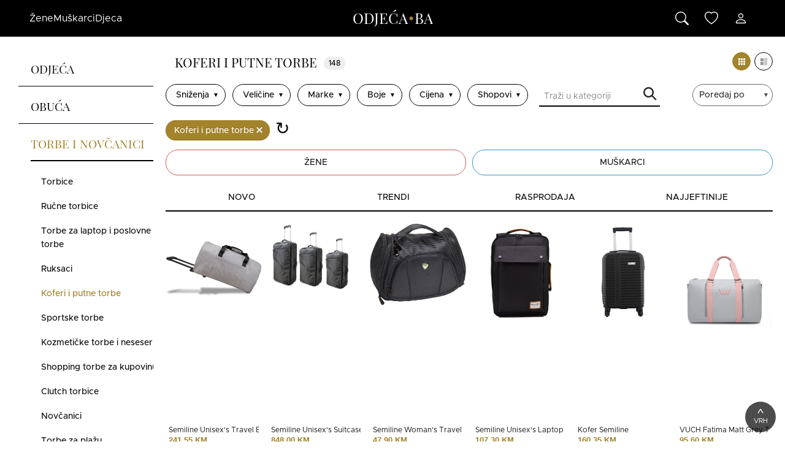

--- FILE ---
content_type: text/html; charset=utf-8
request_url: https://odjeca.ba/torbe-i-novcanici/koferi-i-putne-torbe
body_size: 49230
content:
<!DOCTYPE html>
<html lang="bs">
<head>
  <script async src="https://www.googletagmanager.com/gtag/js?id=UA-130241208-4"></script>
  <script async>
    window.dataLayer = window.dataLayer || [];
    function gtag(){dataLayer.push(arguments)};
    gtag('js', new Date());
    gtag('config', 'UA-130241208-4');
  </script>
	<script async src="https://securepubads.g.doubleclick.net/tag/js/gpt.js"></script>
	<script async>
	  window.googletag = window.googletag || {cmd: []};
	  googletag.cmd.push(function() {
			const siteRoot = 'odjeca';
			const siteDomain = 'ba';
			const siteHost = `odjeca.ba`;
			const adId = '59234344';
			const adDimensions = [[320, 50], [728, 90], 'fluid'];
	    	googletag.defineSlot(`/${adId}/${siteHost}_top_banner`, adDimensions, 'top-banner').addService(googletag.pubads());
			googletag.defineSlot(`/${adId}/${siteHost.toUpperCase()}_BAGSWALLETS`, adDimensions, 'category-top-banner').addService(googletag.pubads());
			googletag.defineSlot(`/${adId}/${siteHost.toUpperCase()}_BAGSWALLETS_BOTTOM`, adDimensions, 'category-bottom-banner').addService(googletag.pubads());
			googletag.pubads().enableSingleRequest();
	    	googletag.enableServices();
	  });
	</script>
	<script src="https://www.google.com/recaptcha/api.js?onload=onloadCallback&render=explicit" async defer></script>
	<meta property="og:locale" content="bs_BA" />
	<meta property="og:title" content="Koferi i putne torbe" />
	<meta property="og:description" content="Koferi i putne torbe zahtijevaju nešto više promišljanja kod odluke o kupovini. Umjesto vlastitog ukusa u bojama, uzorcima i stilu, bitnije je kod izbora putnih torba i kofera posvetiti pažnju dimenzijama veličine, širine i dubine te materijalu. Također je bitno odlučiti želite li torbu ili kofer s kotačićima ili bez. Kotačići će olakšati prenošenje torbe, nećete ju stalno morati držati u ruci ili na ramenu. Velike putne torbe imaju velike dimenzije, a mogu biti napravljene od tvrdog ili mekanog materijala. Izbor je na vama, obje vrste materijala imaju svojih prednosti i nedostataka. Primjerice, čvrste torbe bolje će očuvati sadržaj, osobito ako je lomljiv, ali mogu se brže oštetiti ili puknuti kod slaganja prtljage. S druge strane, meke torbe možda neće tako dobro čuvati sadržaj, ali postojat će manja mogućnost oštećenja. Pripazite i da je zatvarač kvalitetan i izdržljiv jer ako pukne naći ćete se u problemu. Torbe i koferi za odjeću dolaze u cijelom nizu raznih dimenzija. Morate ih uzeti u obzir kod izbora jer postoje pravila aviokompanija ovisno o dimenzijama kofera koje možete unijeti u avion. Ako nosite skupocjene ili lomljive stvari izaberite čvrste torbe, ali sadržaj prije dobro umotajte papirom ili odjećom za svaki slučaj. Torbe za odijela posebnog su dizajna i čuvaju vašu odjeću od gužvanja. Obično su manjih dimenzija i napravljene od mekšeg materijala. Predlažemo da izaberete onu s većom naramenicom kako torbu ne biste morali nositi u ruci već ju možete onda nositi preko ramena ili čak preko tijela za veći komfor i praktičnost kako bi ruke ostale slobodne za ostale velike torbe.">
	<meta charset="UTF-8">
	<meta name="viewport" content="width=device-width,minimum-scale=1,initial-scale=1">
	<meta name="description" content="Koferi i putne torbe zahtijevaju nešto više promišljanja kod odluke o kupovini. Umjesto vlastitog ukusa u bojama, uzorcima i stilu, bitnije je kod izbora putnih torba i kofera posvetiti pažnju dimenzijama veličine, širine i dubine te materijalu. Također je bitno odlučiti želite li torbu ili kofer s kotačićima ili bez. Kotačići će olakšati prenošenje torbe, nećete ju stalno morati držati u ruci ili na ramenu. Velike putne torbe imaju velike dimenzije, a mogu biti napravljene od tvrdog ili mekanog materijala. Izbor je na vama, obje vrste materijala imaju svojih prednosti i nedostataka. Primjerice, čvrste torbe bolje će očuvati sadržaj, osobito ako je lomljiv, ali mogu se brže oštetiti ili puknuti kod slaganja prtljage. S druge strane, meke torbe možda neće tako dobro čuvati sadržaj, ali postojat će manja mogućnost oštećenja. Pripazite i da je zatvarač kvalitetan i izdržljiv jer ako pukne naći ćete se u problemu. Torbe i koferi za odjeću dolaze u cijelom nizu raznih dimenzija. Morate ih uzeti u obzir kod izbora jer postoje pravila aviokompanija ovisno o dimenzijama kofera koje možete unijeti u avion. Ako nosite skupocjene ili lomljive stvari izaberite čvrste torbe, ali sadržaj prije dobro umotajte papirom ili odjećom za svaki slučaj. Torbe za odijela posebnog su dizajna i čuvaju vašu odjeću od gužvanja. Obično su manjih dimenzija i napravljene od mekšeg materijala. Predlažemo da izaberete onu s većom naramenicom kako torbu ne biste morali nositi u ruci već ju možete onda nositi preko ramena ili čak preko tijela za veći komfor i praktičnost kako bi ruke ostale slobodne za ostale velike torbe.">
	<meta name="keywords" content="odjeća, kupiti, obuća, dizajnerska, tražilica odjeće i obuće, haljine, majice, košulje, dizajn, moda, fashion, cipele, jakne, hlače, gdje, kupovina, kupnja">
	<link rel="stylesheet" rel="preload" as="style" type="text/css" href="/dist/style.css">
	<link rel="icon" rel="preload" type="image/x-icon" href="/images/icons/favicon.ico">
	<link rel="icon" type="image/png" sizes="32x32" href="/images/icons/favicon-32x32.png"> 
	<link rel="icon" type="image/png" sizes="48x48" href="/images/icons/favicon-48x48.png">
	<link rel="icon" type="image/png" sizes="96x96" href="/images/icons/favicon-96x96.png">  
	<link rel="icon" type="image/png" sizes="192x192" href="/images/icons/favicon-192x192.png">
	<link rel="apple-touch-icon" type="image/png" sizes="167x167" href="/images/icons/favicon-167x167.png"> 
	<link rel="apple-touch-icon" type="image/png" sizes="180x180" href="/images/icons/favicon-180x180.png">
	<link rel="preload" as="font" href="/fonts/PlayfairDisplay-Regular.ttf" type="font/ttf" crossorigin="anonymous">
	<link rel="preload" as="font" href="/fonts/Metropolis-Regular.otf" type="font/otf" crossorigin="anonymous">
	<link rel="preload" as="font" href="/fonts/Metropolis-Medium.otf" type="font/otf" crossorigin="anonymous">
  <title>Koferi i putne torbe</title>
</head>
<body class="round lang-bs">
<div id="fb-root"></div>
<nav
	id="mobile-navigation"
	class="ipa-sidenav"
	aria-hidden="false"
>
	<div
		id="mobile-navigation-bar"
		class="ipa-sidenav__bar"
	>
		<button
			id="mobile-navigation-toggle"
			class="ipa-sidenav__bar-button"
		>
			<svg
				id="mobile-navigation-toggle-bars-icon"
				xmlns="http://www.w3.org/2000/svg"
				width="20" height="20"
				fill="currentColor"
				class="bi bi-list"
				viewBox="0 0 18 20"
			>
				<path d="M3 12H21M3 6H21M3 18H15" stroke="#ffffff" stroke-width="2" stroke-linecap="round" stroke-linejoin="round"/>
			</svg>
			<svg
				id="mobile-navigation-toggle-x-icon"
				xmlns="http://www.w3.org/2000/svg"
				width="18"
				height="18"
				fill="currentColor"
				class="bi bi-x-lg"
				viewBox="0 0 18 18"
				aria-hidden="true"
			>
				<path
					d="M2.146 2.854a.5.5 0 1 1 .708-.708L8 7.293l5.146-5.147a.5.5 0 0 1 .708.708L8.707 8l5.147 5.146a.5.5 0 0 1-.708.708L8 8.707l-5.146 5.147a.5.5 0 0 1-.708-.708L7.293 8z"
				/>
			</svg>
		</button>
		<a
			class="ipa-sidenav__brand"
			href="/"
		>
			<i class="ipa-logo">
				<span class="ipa-logo__text">
					Odjeća
				</span>
				<span class="ipa-logo__dot">
					&dot;
				</span>
				<span class="ipa-logo__text">
					ba
				</span>
			</i>
		</a>
		<div class="ipa-sidenav__actions">
			<button
				id="mobile-navigation-search-toggle"
				class="ipa-sidenav__bar-button"
				aria-expanded="false"
				aria-controls="#mobile-navigation-search"
			>
				<svg xmlns="http://www.w3.org/2000/svg" viewBox="0 0 16 16">
					<path d="M11.742 10.344a6.5 6.5 0 1 0-1.397 1.398h-.001q.044.06.098.115l3.85 3.85a1 1 0 0 0 1.415-1.414l-3.85-3.85a1 1 0 0 0-.115-.1zM12 6.5a5.5 5.5 0 1 1-11 0 5.5 5.5 0 0 1 11 0"/>
				</svg>
			</button>
			<a
				class="ipa-sidenav__bar-button"
				href="#favorites-content"
			>
				<svg xmlns="http://www.w3.org/2000/svg" viewBox="0 0 16 16">
					<path d="m8 2.748-.717-.737C5.6.281 2.514.878 1.4 3.053c-.523 1.023-.641 2.5.314 4.385.92 1.815 2.834 3.989 6.286 6.357 3.452-2.368 5.365-4.542 6.286-6.357.955-1.886.838-3.362.314-4.385C13.486.878 10.4.28 8.717 2.01zM8 15C-7.333 4.868 3.279-3.04 7.824 1.143q.09.083.176.171a3 3 0 0 1 .176-.17C12.72-3.042 23.333 4.867 8 15"/>
				</svg>
			</a>
		</div>
	</div>
	<div
		id="mobile-navigation-search"
		class="ipa-sidenav__search"
		aria-hidden="true"
	>
		<form id="ipa-sidenav-search" class="ipa-sidenav__search-container" action="/" method="GET">
			<input
				id="mobile-navigation-search-input"
				class="ipa-sidenav__search-input"
				name="s"
				placeholder="Pretraži 100.000+ proizvoda, 1000+ marki s 10+ prodavnica"
			/>
			<button
				id="mobile-navigation-search-closer"
				class="ipa-sidenav__search-button"
				type="button"
			>
				<svg
					xmlns="http://www.w3.org/2000/svg"
					viewBox="0 0 16 16"
				>
					<path
						d="M2.146 2.854a.5.5 0 1 1 .708-.708L8 7.293l5.146-5.147a.5.5 0 0 1 .708.708L8.707 8l5.147 5.146a.5.5 0 0 1-.708.708L8 8.707l-5.146 5.147a.5.5 0 0 1-.708-.708L7.293 8z"
					/>
				</svg>
			</button>
		</form>
	</div>
	<div
		id="mobile-navigation-menu"
		class="ipa-sidenav__menu"
		aria-expanded="false"
	>
		<ul class="ipa-sidenav__menu-content">
			<li class="ipa-sidenav__menu-item">
				<button
					class="ipa-sidenav__menu-link"
					data-ipa-target="#submenu-women"
				>
					Žene
					<svg
						xmlns="http://www.w3.org/2000/svg"
						width="16"
						height="16"
						fill="currentColor"
						class="bi bi-chevron-right"
						viewBox="0 0 16 16"
					>
						<path
							fill-rule="evenodd"
							d="M4.646 1.646a.5.5 0 0 1 .708 0l6 6a.5.5 0 0 1 0 .708l-6 6a.5.5 0 0 1-.708-.708L10.293 8 4.646 2.354a.5.5 0 0 1 0-.708"
						/>
					</svg>
				</button>
				<ul
					id="submenu-women"
					class="ipa-sidenav__sub-menu"
					aria-expanded="false"
				>
					<li class="ipa-sidenav__menu-item">
						<button
							class="ipa-sidenav__menu-button"
							data-ipa-target="#submenu-women"
						>
							<svg
								xmlns="http://www.w3.org/2000/svg"
								width="16"
								height="16"
								fill="currentColor"
								class="bi bi-chevron-left"
								viewBox="0 0 16 16"
							>
								<path
									fill-rule="evenodd"
									d="M11.354 1.646a.5.5 0 0 1 0 .708L5.707 8l5.647 5.646a.5.5 0 0 1-.708.708l-6-6a.5.5 0 0 1 0-.708l6-6a.5.5 0 0 1 .708 0"
								/>
							</svg>
							<span class="ipa-sidenav__menu-title">
								Žene
							</span>
						</button>
					</li>
					<li class="ipa-sidenav__menu-item">
						<a
							class="ipa-sidenav__menu-link"
							href="/zene"
						>
							Sve
						</a>
					</li>
					<li class="ipa-sidenav__menu-item">
						<button
							class="ipa-sidenav__menu-link"
							data-ipa-target="#submenu-women-odjeca"
						>
							Odjeća
							<svg
								xmlns="http://www.w3.org/2000/svg"
								width="16"
								height="16"
								fill="currentColor"
								class="bi bi-chevron-right"
								viewBox="0 0 16 16"
							>
								<path
									fill-rule="evenodd"
									d="M4.646 1.646a.5.5 0 0 1 .708 0l6 6a.5.5 0 0 1 0 .708l-6 6a.5.5 0 0 1-.708-.708L10.293 8 4.646 2.354a.5.5 0 0 1 0-.708"
								/>
							</svg>
						</button>
						<ul
							id="submenu-women-odjeca"
							class="ipa-sidenav__sub-menu"
							aria-expanded="false"
						>
							<li class="ipa-sidenav__menu-item">
								<button
									class="ipa-sidenav__menu-button"
									data-ipa-target="#submenu-women-odjeca"
								>
									<svg
										xmlns="http://www.w3.org/2000/svg"
										width="16"
										height="16"
										fill="currentColor"
										class="bi bi-chevron-left"
										viewBox="0 0 16 16"
									>
										<path
											fill-rule="evenodd"
											d="M11.354 1.646a.5.5 0 0 1 0 .708L5.707 8l5.647 5.646a.5.5 0 0 1-.708.708l-6-6a.5.5 0 0 1 0-.708l6-6a.5.5 0 0 1 .708 0"
										/>
									</svg>
									<span class="ipa-sidenav__menu-title">
										Odjeća
									</span>
								</button>
							</li>
							<li class="ipa-sidenav__menu-item">
								<div class="ipa-sidenav__sub-menu-section">
									<a
										class="ipa-sidenav__menu-link"
										href="/zene/odjeca"
									>
										Sve
									</a>
									<a
										class="ipa-sidenav__menu-link"
										href="/zene/odjeca/jakne"
									>
										Jakne
									</a>
									<a
										class="ipa-sidenav__menu-link"
										href="/zene/odjeca/dzemperi-i-veste"
									>
										Džemperi i veste
									</a>
									<a
										class="ipa-sidenav__menu-link"
										href="/zene/odjeca/hlace-i-farmerke"
									>
										Hlače i farmerke
									</a>
									<a
										class="ipa-sidenav__menu-link"
										href="/zene/odjeca/kaputi"
									>
										Kaputi
									</a>
									<a
										class="ipa-sidenav__menu-link"
										href="/zene/odjeca/haljine"
									>
										Haljine
									</a>
									<a
										class="ipa-sidenav__menu-link"
										href="/zene/odjeca/majice"
									>
										Majice
									</a>
									<a
										class="ipa-sidenav__menu-link"
										href="/zene/odjeca/kosulje"
									>
										Košulje
									</a>
									<a
										class="ipa-sidenav__menu-link"
										href="/zene/odjeca/bluze-i-tunike"
									>
										Bluze i tunike
									</a>
									<a
										class="ipa-sidenav__menu-link"
										href="/zene/odjeca/suknje"
									>
										Suknje
									</a>
									<a
										class="ipa-sidenav__menu-link"
										href="/zene/odjeca/topici-i-bodiji"
									>
										Topići i bodiji
									</a>
									<a
										class="ipa-sidenav__menu-link"
										href="/zene/odjeca/kombinezoni"
									>
										Kombinezoni
									</a>
									<a
										class="ipa-sidenav__menu-link"
										href="/zene/odjeca/sportska-odjeca"
									>
										Sportska odjeća
									</a>
									<a
										class="ipa-sidenav__menu-link"
										href="/zene/odjeca/sakoi-i-odijela"
									>
										Sakoi i odijela
									</a>
									<a
										class="ipa-sidenav__menu-link"
										href="/zene/odjeca/donji-ves"
									>
										Donji veš
									</a>
									<a
										class="ipa-sidenav__menu-link"
										href="/zene/odjeca/odjeca-za-spavanje"
									>
										Odjeća za spavanje
									</a>
									<a
										class="ipa-sidenav__menu-link"
										href="/zene/odjeca/kratke-hlace"
									>
										Kratke hlače
									</a>
									<a
										class="ipa-sidenav__menu-link"
										href="/zene/odjeca/odjeca-za-kupanje"
									>
										Odjeća za kupanje
									</a>
								</div>
							</li>
							<li class="ipa-sidenav__menu-item">
								<div class="ipa-sidenav__sub-menu-section">
									<div class="ipa-sidenav__sub-menu-title">
										Omiljeni brendovi
									</div>
									<a
										class="ipa-sidenav__menu-link"
										href="/zene/odjeca/?marka&#x3D;adidas"
									>
										Adidas
									</a>
									<a
										class="ipa-sidenav__menu-link"
										href="/zene/odjeca/?marka&#x3D;answear-lab"
									>
										Answear Lab
									</a>
									<a
										class="ipa-sidenav__menu-link"
										href="/zene/odjeca/?marka&#x3D;bershka"
									>
										Bershka
									</a>
									<a
										class="ipa-sidenav__menu-link"
										href="/zene/odjeca/?marka&#x3D;guess"
									>
										Guess
									</a>
									<a
										class="ipa-sidenav__menu-link"
										href="/zene/odjeca/?marka&#x3D;levis"
									>
										Levi&#x27;s
									</a>
									<a
										class="ipa-sidenav__menu-link"
										href="/zene/odjeca/?marka&#x3D;mango"
									>
										Mango
									</a>
									<a
										class="ipa-sidenav__menu-link"
										href="/zene/odjeca/?marka&#x3D;noisy-may"
									>
										Noisy May
									</a>
									<a
										class="ipa-sidenav__menu-link"
										href="/zene/odjeca/?marka&#x3D;nike"
									>
										Nike
									</a>
									<a
										class="ipa-sidenav__menu-link"
										href="/zene/odjeca/?marka&#x3D;only"
									>
										Only
									</a>
									<a
										class="ipa-sidenav__menu-link"
										href="/zene/odjeca/?marka&#x3D;orsay"
									>
										Orsay
									</a>
									<a
										class="ipa-sidenav__menu-link"
										href="/zene/odjeca/?marka&#x3D;s.oliver"
									>
										s.Oliver
									</a>
									<a
										class="ipa-sidenav__menu-link"
										href="/zene/odjeca/?marka&#x3D;pieces"
									>
										Pieces
									</a>
									<a
										class="ipa-sidenav__menu-link"
										href="/zene/odjeca/?marka&#x3D;trendyol"
									>
										Trendyol
									</a>
									<a
										class="ipa-sidenav__menu-link"
										href="/zene/odjeca/?marka&#x3D;tom-tailor"
									>
										Tom Tailor
									</a>
									<a
										class="ipa-sidenav__menu-link"
										href="/zene/odjeca/?marka&#x3D;vila"
									>
										Vila
									</a>
								</div>
							</li>
							<li class="ipa-sidenav__menu-item">
								<div class="ipa-sidenav__sub-menu-section">
									<div class="ipa-sidenav__sub-menu-title">
										Omiljene web prodavnice
									</div>
									<a
										class="ipa-sidenav__menu-link"
										href="/zene?trgovina&#x3D;aboutyou"
									>
										AboutYou
									</a>
									<a
										class="ipa-sidenav__menu-link"
										href="/zene?trgovina&#x3D;answear"
									>
										Answear
									</a>
									<a
										class="ipa-sidenav__menu-link"
										href="/zene?trgovina&#x3D;bazzar"
									>
										Bazzar
									</a>
									<a
										class="ipa-sidenav__menu-link"
										href="/zene?trgovina&#x3D;factcool"
									>
										Factcool
									</a>
									<a
										class="ipa-sidenav__menu-link"
										href="/zene?trgovina&#x3D;modivo"
									>
										Modivo
									</a>
									<a
										class="ipa-sidenav__menu-link"
										href="/zene?trgovina&#x3D;mohito"
									>
										Mohito
									</a>
									<a
										class="ipa-sidenav__menu-link"
										href="/zene?trgovina&#x3D;lelosi"
									>
										Lelosi
									</a>
									<a
										class="ipa-sidenav__menu-link"
										href="/zene?trgovina&#x3D;housebrand"
									>
										House
									</a>
									<a
										class="ipa-sidenav__menu-link"
										href="/zene?trgovina&#x3D;cropp"
									>
										Cropp
									</a>
									<a
										class="ipa-sidenav__menu-link"
										href="/zene?trgovina&#x3D;spartoo"
									>
										Spartoo
									</a>
								</div>
							</li>
						</ul>
					</li>
					<li class="ipa-sidenav__menu-item">
						<button
							class="ipa-sidenav__menu-link"
							data-ipa-target="#submenu-women-obuca"
						>
							Obuća
							<svg
								xmlns="http://www.w3.org/2000/svg"
								width="16"
								height="16"
								fill="currentColor"
								class="bi bi-chevron-right"
								viewBox="0 0 16 16"
							>
								<path
									fill-rule="evenodd"
									d="M4.646 1.646a.5.5 0 0 1 .708 0l6 6a.5.5 0 0 1 0 .708l-6 6a.5.5 0 0 1-.708-.708L10.293 8 4.646 2.354a.5.5 0 0 1 0-.708"
								/>
							</svg>
						</button>
						<ul
							id="submenu-women-obuca"
							class="ipa-sidenav__sub-menu"
							aria-expanded="false"
						>
							<li class="ipa-sidenav__menu-item">
								<button
									class="ipa-sidenav__menu-button"
									data-ipa-target="#submenu-women-obuca"
								>
									<svg
										xmlns="http://www.w3.org/2000/svg"
										width="16"
										height="16"
										fill="currentColor"
										class="bi bi-chevron-left"
										viewBox="0 0 16 16"
									>
										<path
											fill-rule="evenodd"
											d="M11.354 1.646a.5.5 0 0 1 0 .708L5.707 8l5.647 5.646a.5.5 0 0 1-.708.708l-6-6a.5.5 0 0 1 0-.708l6-6a.5.5 0 0 1 .708 0"
										/>
									</svg>
									<span class="ipa-sidenav__menu-title">
										Obuća
									</span>
								</button>
							</li>
							<li class="ipa-sidenav__menu-item">
								<div class="ipa-sidenav__sub-menu-section">
									<a
										class="ipa-sidenav__menu-link"
										href="/zene/obuca"
									>
										Sve
									</a>
									<a
										class="ipa-sidenav__menu-link"
										href="/zene/obuca/zimske-cipele"
									>
										Zimske cipele
									</a>
									<a
										class="ipa-sidenav__menu-link"
										href="/zene/obuca/cipele-za-planinarenje-i-kisu"
									>
										Cipele za planinarenje i kišu
									</a>
									<a
										class="ipa-sidenav__menu-link"
										href="/zene/obuca/stikle-i-salonke"
									>
										Štikle i salonke
									</a>
									<a
										class="ipa-sidenav__menu-link"
										href="/zene/obuca/cizme"
									>
										Čizme
									</a>
									<a
										class="ipa-sidenav__menu-link"
										href="/zene/obuca/patike"
									>
										Patike
									</a>
									<a
										class="ipa-sidenav__menu-link"
										href="/zene/obuca/cipele"
									>
										Cipele
									</a>
									<a
										class="ipa-sidenav__menu-link"
										href="/zene/obuca/elegantne-cipele"
									>
										Elegantne cipele
									</a>
									<a
										class="ipa-sidenav__menu-link"
										href="/zene/obuca/kozne-cipele"
									>
										Kožne cipele
									</a>
									<a
										class="ipa-sidenav__menu-link"
										href="/zene/obuca/papuce-slape-i-natikace"
									>
										Papuče, šlape i natikače
									</a>
									<a
										class="ipa-sidenav__menu-link"
										href="/zene/obuca/sandale"
									>
										Sandale
									</a>
									<a
										class="ipa-sidenav__menu-link"
										href="/zene/obuca/espadrile"
									>
										Espadrile
									</a>
									<a
										class="ipa-sidenav__menu-link"
										href="/zene/obuca/platformke"
									>
										Platformke
									</a>
									<a
										class="ipa-sidenav__menu-link"
										href="/zene/obuca/cipele-za-vjencanje-i-svadbu"
									>
										Cipele za vjenčanje i svadbu
									</a>
									<a
										class="ipa-sidenav__menu-link"
										href="/zene/obuca/mokasinke"
									>
										Mokasinke
									</a>
									<a
										class="ipa-sidenav__menu-link"
										href="/zene/obuca/baletanke"
									>
										Baletanke
									</a>
									<a
										class="ipa-sidenav__menu-link"
										href="/zene/obuca/cipele-za-vodu-i-plazu"
									>
										Cipele za vodu i plažu
									</a>
									<a
										class="ipa-sidenav__menu-link"
										href="/zene/obuca/japanke"
									>
										Japanke
									</a>
								</div>
							</li>
							<li class="ipa-sidenav__menu-item">
								<div class="ipa-sidenav__sub-menu-section">
									<div class="ipa-sidenav__sub-menu-title">
										Omiljeni brendovi
									</div>
									<a
										class="ipa-sidenav__menu-link"
										href="/zene/obuca/?marka&#x3D;adidas"
									>
										Adidas
									</a>
									<a
										class="ipa-sidenav__menu-link"
										href="/zene/obuca/?marka&#x3D;vans"
									>
										Vans
									</a>
									<a
										class="ipa-sidenav__menu-link"
										href="/zene/obuca/?marka&#x3D;nike"
									>
										Nike
									</a>
									<a
										class="ipa-sidenav__menu-link"
										href="/zene/obuca/?marka&#x3D;geox"
									>
										Geox
									</a>
									<a
										class="ipa-sidenav__menu-link"
										href="/zene/obuca/?marka&#x3D;puma"
									>
										Puma
									</a>
									<a
										class="ipa-sidenav__menu-link"
										href="/zene/obuca/?marka&#x3D;skechers"
									>
										Skechers
									</a>
									<a
										class="ipa-sidenav__menu-link"
										href="/zene/obuca/?marka&#x3D;converse"
									>
										Converse
									</a>
									<a
										class="ipa-sidenav__menu-link"
										href="/zene/obuca/?marka&#x3D;rieker"
									>
										Rieker
									</a>
									<a
										class="ipa-sidenav__menu-link"
										href="/zene/obuca/?marka&#x3D;new-balance"
									>
										New Balance
									</a>
									<a
										class="ipa-sidenav__menu-link"
										href="/zene/obuca/?marka&#x3D;tamaris"
									>
										Tamaris
									</a>
									<a
										class="ipa-sidenav__menu-link"
										href="/zene/obuca/?marka&#x3D;lasocki"
									>
										Lasocki
									</a>
									<a
										class="ipa-sidenav__menu-link"
										href="/zene/obuca/?marka&#x3D;birkenstock"
									>
										Birkenstock
									</a>
									<a
										class="ipa-sidenav__menu-link"
										href="/zene/obuca/?marka&#x3D;crocs"
									>
										Crocs
									</a>
									<a
										class="ipa-sidenav__menu-link"
										href="/zene/obuca/?marka&#x3D;dr.-martens"
									>
										Dr. Martens
									</a>
									<a
										class="ipa-sidenav__menu-link"
										href="/zene/obuca/?marka&#x3D;shoeberry"
									>
										Shoeberry
									</a>
								</div>
							</li>
							<li class="ipa-sidenav__menu-item">
								<div class="ipa-sidenav__sub-menu-section">
									<div class="ipa-sidenav__sub-menu-title">
										Omiljene web prodavnice
									</div>
									<a
										class="ipa-sidenav__menu-link"
										href="/zene?trgovina&#x3D;footshop"
									>
										FootShop
									</a>
									<a
										class="ipa-sidenav__menu-link"
										href="/zene?trgovina&#x3D;modivo"
									>
										Modivo
									</a>
									<a
										class="ipa-sidenav__menu-link"
										href="/zene?trgovina&#x3D;shooos"
									>
										Shooos
									</a>
									<a
										class="ipa-sidenav__menu-link"
										href="/zene?trgovina&#x3D;ecipele"
									>
										eCipele
									</a>
									<a
										class="ipa-sidenav__menu-link"
										href="/zene?trgovina&#x3D;ccc"
									>
										CCC
									</a>
									<a
										class="ipa-sidenav__menu-link"
										href="/zene?trgovina&#x3D;aboutyou"
									>
										AboutYou
									</a>
									<a
										class="ipa-sidenav__menu-link"
										href="/zene?trgovina&#x3D;factcool"
									>
										Factcool
									</a>
									<a
										class="ipa-sidenav__menu-link"
										href="/zene?trgovina&#x3D;prm"
									>
										PRM
									</a>
									<a
										class="ipa-sidenav__menu-link"
										href="/zene?trgovina&#x3D;zoot"
									>
										Zoot
									</a>
									<a
										class="ipa-sidenav__menu-link"
										href="/zene?trgovina&#x3D;puma"
									>
										Puma
									</a>
								</div>
							</li>
						</ul>
					</li>
					<li class="ipa-sidenav__menu-item">
						<button
							class="ipa-sidenav__menu-link"
							data-ipa-target="#submenu-women-modni-dodaci"
						>
							Modni dodaci
							<svg
								xmlns="http://www.w3.org/2000/svg"
								width="16"
								height="16"
								fill="currentColor"
								class="bi bi-chevron-right"
								viewBox="0 0 16 16"
							>
								<path
									fill-rule="evenodd"
									d="M4.646 1.646a.5.5 0 0 1 .708 0l6 6a.5.5 0 0 1 0 .708l-6 6a.5.5 0 0 1-.708-.708L10.293 8 4.646 2.354a.5.5 0 0 1 0-.708"
								/>
							</svg>
						</button>
						<ul
							id="submenu-women-modni-dodaci"
							class="ipa-sidenav__sub-menu"
							aria-expanded="false"
						>
							<li class="ipa-sidenav__menu-item">
								<button
									class="ipa-sidenav__menu-button"
									data-ipa-target="#submenu-women-modni-dodaci"
								>
									<svg
										xmlns="http://www.w3.org/2000/svg"
										width="16"
										height="16"
										fill="currentColor"
										class="bi bi-chevron-left"
										viewBox="0 0 16 16"
									>
										<path
											fill-rule="evenodd"
											d="M11.354 1.646a.5.5 0 0 1 0 .708L5.707 8l5.647 5.646a.5.5 0 0 1-.708.708l-6-6a.5.5 0 0 1 0-.708l6-6a.5.5 0 0 1 .708 0"
										/>
									</svg>
									<span class="ipa-sidenav__menu-title">
										Modni dodaci
									</span>
								</button>
							</li>
							<li class="ipa-sidenav__menu-item">
								<div class="ipa-sidenav__sub-menu-section">
									<a
										class="ipa-sidenav__menu-link"
										href="/zene/modni-dodaci"
									>
										Sve
									</a>
									<a
										class="ipa-sidenav__menu-link"
										href="/zene/modni-dodaci/satovi"
									>
										Satovi
									</a>
									<a
										class="ipa-sidenav__menu-link"
										href="/zene/modni-dodaci/kape-i-sesiri"
									>
										Kape i šeširi
									</a>
									<a
										class="ipa-sidenav__menu-link"
										href="/zene/modni-dodaci/rukavice"
									>
										Rukavice
									</a>
									<a
										class="ipa-sidenav__menu-link"
										href="/zene/modni-dodaci/salovi-i-marame"
									>
										Šalovi i marame
									</a>
									<a
										class="ipa-sidenav__menu-link"
										href="/zene/modni-dodaci/kaisi-i-tregeri"
									>
										Kaiši i tregeri
									</a>
									<a
										class="ipa-sidenav__menu-link"
										href="/zene/modni-dodaci/kravate-i-leptir-masne"
									>
										Kravate i leptir mašne
									</a>
									<a
										class="ipa-sidenav__menu-link"
										href="/zene/modni-dodaci/nakit"
									>
										Nakit
									</a>
									<a
										class="ipa-sidenav__menu-link"
										href="/zene/modni-dodaci/ukrasi-za-kosu"
									>
										Ukrasi za kosu
									</a>
									<a
										class="ipa-sidenav__menu-link"
										href="/zene/modni-dodaci/kisobrani"
									>
										Kišobrani
									</a>
									<a
										class="ipa-sidenav__menu-link"
										href="/zene/modni-dodaci/suncane-naocale"
									>
										Sunčane naočale
									</a>
								</div>
							</li>
							<li class="ipa-sidenav__menu-item">
								<div class="ipa-sidenav__sub-menu-section">
									<div class="ipa-sidenav__sub-menu-title">
										Omiljeni brendovi
									</div>
									<a
										class="ipa-sidenav__menu-link"
										href="/zene/modni-dodaci/?marka&#x3D;art-of-polo"
									>
										Art of Polo
									</a>
									<a
										class="ipa-sidenav__menu-link"
										href="/zene/modni-dodaci/?marka&#x3D;guess"
									>
										Guess
									</a>
									<a
										class="ipa-sidenav__menu-link"
										href="/zene/modni-dodaci/?marka&#x3D;tommy-hilfiger"
									>
										Tommy Hilfiger
									</a>
									<a
										class="ipa-sidenav__menu-link"
										href="/zene/modni-dodaci/?marka&#x3D;calvin-klein"
									>
										Calvin Klein
									</a>
									<a
										class="ipa-sidenav__menu-link"
										href="/zene/modni-dodaci/?marka&#x3D;sinsay"
									>
										Sinsay
									</a>
									<a
										class="ipa-sidenav__menu-link"
										href="/zene/modni-dodaci/?marka&#x3D;ray-ban"
									>
										Ray-Ban
									</a>
									<a
										class="ipa-sidenav__menu-link"
										href="/zene/modni-dodaci/?marka&#x3D;vuch"
									>
										Vuch
									</a>
									<a
										class="ipa-sidenav__menu-link"
										href="/zene/modni-dodaci/?marka&#x3D;answear-lab"
									>
										Answear Lab
									</a>
									<a
										class="ipa-sidenav__menu-link"
										href="/zene/modni-dodaci/?marka&#x3D;michael-kors"
									>
										Michael Kors
									</a>
									<a
										class="ipa-sidenav__menu-link"
										href="/zene/modni-dodaci/?marka&#x3D;swarovski"
									>
										Swarovski
									</a>
									<a
										class="ipa-sidenav__menu-link"
										href="/zene/modni-dodaci/?marka&#x3D;boss"
									>
										Boss
									</a>
									<a
										class="ipa-sidenav__menu-link"
										href="/zene/modni-dodaci/?marka&#x3D;elli"
									>
										Elli
									</a>
									<a
										class="ipa-sidenav__menu-link"
										href="/zene/modni-dodaci/?marka&#x3D;liu-jo"
									>
										Liu Jo
									</a>
									<a
										class="ipa-sidenav__menu-link"
										href="/zene/modni-dodaci/?marka&#x3D;gucci"
									>
										Gucci
									</a>
									<a
										class="ipa-sidenav__menu-link"
										href="/zene/modni-dodaci/?marka&#x3D;ania-kruk"
									>
										Ania Kurk
									</a>
								</div>
							</li>
							<li class="ipa-sidenav__menu-item">
								<div class="ipa-sidenav__sub-menu-section">
									<div class="ipa-sidenav__sub-menu-title">
										Omiljene web prodavnice
									</div>
									<a
										class="ipa-sidenav__menu-link"
										href="/zene?trgovina&#x3D;modivo"
									>
										Modivo
									</a>
									<a
										class="ipa-sidenav__menu-link"
										href="/zene?trgovina&#x3D;factcool"
									>
										Factcool
									</a>
									<a
										class="ipa-sidenav__menu-link"
										href="/zene?trgovina&#x3D;answear"
									>
										Answear
									</a>
									<a
										class="ipa-sidenav__menu-link"
										href="/zene?trgovina&#x3D;spartoo"
									>
										Spartoo
									</a>
									<a
										class="ipa-sidenav__menu-link"
										href="/zene?trgovina&#x3D;sinsay"
									>
										Sinsay
									</a>
									<a
										class="ipa-sidenav__menu-link"
										href="/zene?trgovina&#x3D;aboutyou"
									>
										AboutYou
									</a>
									<a
										class="ipa-sidenav__menu-link"
										href="/zene?trgovina&#x3D;vuch"
									>
										Vuch
									</a>
									<a
										class="ipa-sidenav__menu-link"
										href="/zene?trgovina&#x3D;bazzar"
									>
										Bazzar
									</a>
									<a
										class="ipa-sidenav__menu-link"
										href="/zene?trgovina&#x3D;zoot"
									>
										Zoot
									</a>
									<a
										class="ipa-sidenav__menu-link"
										href="/zene?trgovina&#x3D;prm"
									>
										PRM
									</a>
								</div>
							</li>
						</ul>
					</li>
					<li class="ipa-sidenav__menu-item">
						<button
							class="ipa-sidenav__menu-link"
							data-ipa-target="#submenu-women-torbe-i-novcanici"
						>
							Torbe i novčanici
							<svg
								xmlns="http://www.w3.org/2000/svg"
								width="16"
								height="16"
								fill="currentColor"
								class="bi bi-chevron-right"
								viewBox="0 0 16 16"
							>
								<path
									fill-rule="evenodd"
									d="M4.646 1.646a.5.5 0 0 1 .708 0l6 6a.5.5 0 0 1 0 .708l-6 6a.5.5 0 0 1-.708-.708L10.293 8 4.646 2.354a.5.5 0 0 1 0-.708"
								/>
							</svg>
						</button>
						<ul
							id="submenu-women-torbe-i-novcanici"
							class="ipa-sidenav__sub-menu"
							aria-expanded="false"
						>
							<li class="ipa-sidenav__menu-item">
								<button
									class="ipa-sidenav__menu-button"
									data-ipa-target="#submenu-women-torbe-i-novcanici"
								>
									<svg
										xmlns="http://www.w3.org/2000/svg"
										width="16"
										height="16"
										fill="currentColor"
										class="bi bi-chevron-left"
										viewBox="0 0 16 16"
									>
										<path
											fill-rule="evenodd"
											d="M11.354 1.646a.5.5 0 0 1 0 .708L5.707 8l5.647 5.646a.5.5 0 0 1-.708.708l-6-6a.5.5 0 0 1 0-.708l6-6a.5.5 0 0 1 .708 0"
										/>
									</svg>
									<span class="ipa-sidenav__menu-title">
										Torbe i novčanici
									</span>
								</button>
							</li>
							<li class="ipa-sidenav__menu-item">
								<div class="ipa-sidenav__sub-menu-section">
									<a
										class="ipa-sidenav__menu-link"
										href="/zene/torbe-i-novcanici"
									>
										Sve
									</a>
									<a
										class="ipa-sidenav__menu-link"
										href="/zene/torbe-i-novcanici/torbice"
									>
										Torbice
									</a>
									<a
										class="ipa-sidenav__menu-link"
										href="/zene/torbe-i-novcanici/rucne-torbice"
									>
										Ručne torbice
									</a>
									<a
										class="ipa-sidenav__menu-link"
										href="/zene/torbe-i-novcanici/torbe-za-laptop-i-poslovne-torbe"
									>
										Torbe za laptop i poslovne torbe
									</a>
									<a
										class="ipa-sidenav__menu-link"
										href="/zene/torbe-i-novcanici/ruksaci"
									>
										Ruksaci
									</a>
									<a
										class="ipa-sidenav__menu-link"
										href="/zene/torbe-i-novcanici/koferi-i-putne-torbe"
									>
										Koferi i putne torbe
									</a>
									<a
										class="ipa-sidenav__menu-link"
										href="/zene/torbe-i-novcanici/sportske-torbe"
									>
										Sportske torbe
									</a>
									<a
										class="ipa-sidenav__menu-link"
										href="/zene/torbe-i-novcanici/kozmeticke-torbe-i-neseseri"
									>
										Kozmetičke torbe i neseseri
									</a>
									<a
										class="ipa-sidenav__menu-link"
										href="/zene/torbe-i-novcanici/shopping-torbe-za-kupovinu"
									>
										Shopping torbe za kupovinu
									</a>
									<a
										class="ipa-sidenav__menu-link"
										href="/zene/torbe-i-novcanici/clutch-torbice"
									>
										Clutch torbice
									</a>
									<a
										class="ipa-sidenav__menu-link"
										href="/zene/torbe-i-novcanici/novcanici"
									>
										Novčanici
									</a>
								</div>
							</li>
							<li class="ipa-sidenav__menu-item">
								<div class="ipa-sidenav__sub-menu-section">
									<div class="ipa-sidenav__sub-menu-title">
										Omiljeni brendovi
									</div>
									<a
										class="ipa-sidenav__menu-link"
										href="/zene/torbe-i-novcanici/?marka&#x3D;guess"
									>
										Guess
									</a>
									<a
										class="ipa-sidenav__menu-link"
										href="/zene/torbe-i-novcanici/?marka&#x3D;calvin-klein"
									>
										Calvin Klein
									</a>
									<a
										class="ipa-sidenav__menu-link"
										href="/zene/torbe-i-novcanici/?marka&#x3D;tommy-hilfiger"
									>
										Tommy Hilfiger
									</a>
									<a
										class="ipa-sidenav__menu-link"
										href="/zene/torbe-i-novcanici/?marka&#x3D;love-moschino"
									>
										Love Moschino
									</a>
									<a
										class="ipa-sidenav__menu-link"
										href="/zene/torbe-i-novcanici/?marka&#x3D;desigual"
									>
										Desigual
									</a>
									<a
										class="ipa-sidenav__menu-link"
										href="/zene/torbe-i-novcanici/?marka&#x3D;furla"
									>
										Furla
									</a>
									<a
										class="ipa-sidenav__menu-link"
										href="/zene/torbe-i-novcanici/?marka&#x3D;aldo"
									>
										Aldo
									</a>
									<a
										class="ipa-sidenav__menu-link"
										href="/zene/torbe-i-novcanici/?marka&#x3D;nobo"
									>
										Nobo
									</a>
									<a
										class="ipa-sidenav__menu-link"
										href="/zene/torbe-i-novcanici/?marka&#x3D;michael-michael-kors"
									>
										Michael Kors
									</a>
									<a
										class="ipa-sidenav__menu-link"
										href="/zene/torbe-i-novcanici/?marka&#x3D;vuch"
									>
										Vuch
									</a>
									<a
										class="ipa-sidenav__menu-link"
										href="/zene/torbe-i-novcanici/?marka&#x3D;liu-jo"
									>
										Liu Jo
									</a>
									<a
										class="ipa-sidenav__menu-link"
										href="/zene/torbe-i-novcanici/?marka&#x3D;karl-lagerfeld"
									>
										Karl Lagerfeld
									</a>
									<a
										class="ipa-sidenav__menu-link"
										href="/zene/torbe-i-novcanici/?marka&#x3D;valentino"
									>
										Valentino
									</a>
									<a
										class="ipa-sidenav__menu-link"
										href="/zene/torbe-i-novcanici/?marka&#x3D;pinko"
									>
										Pinko
									</a>
									<a
										class="ipa-sidenav__menu-link"
										href="/zene/torbe-i-novcanici/?marka&#x3D;monnari"
									>
										Monnari
									</a>
								</div>
							</li>
							<li class="ipa-sidenav__menu-item">
								<div class="ipa-sidenav__sub-menu-section">
									<div class="ipa-sidenav__sub-menu-title">
										Omiljene web prodavnice
									</div>
									<a
										class="ipa-sidenav__menu-link"
										href="/zene?trgovina&#x3D;ecipele"
									>
										eCipele
									</a>
									<a
										class="ipa-sidenav__menu-link"
										href="/zene?trgovina&#x3D;modivo"
									>
										Modivo
									</a>
									<a
										class="ipa-sidenav__menu-link"
										href="/zene?trgovina&#x3D;answear"
									>
										Answear
									</a>
									<a
										class="ipa-sidenav__menu-link"
										href="/zene?trgovina&#x3D;aboutyou"
									>
										AboutYou
									</a>
									<a
										class="ipa-sidenav__menu-link"
										href="/zene?trgovina&#x3D;zoot"
									>
										Zoot
									</a>
									<a
										class="ipa-sidenav__menu-link"
										href="/zene?trgovina&#x3D;vuch"
									>
										Vuch
									</a>
									<a
										class="ipa-sidenav__menu-link"
										href="/zene?trgovina&#x3D;spartoo"
									>
										Spartoo
									</a>
									<a
										class="ipa-sidenav__menu-link"
										href="/zene?trgovina&#x3D;factcool"
									>
										Factcool
									</a>
									<a
										class="ipa-sidenav__menu-link"
										href="/zene?trgovina&#x3D;bazzar"
									>
										Bazzar
									</a>
								</div>
							</li>
						</ul>
					</li>
					<li class="ipa-sidenav__menu-item">
						<button
							class="ipa-sidenav__menu-link"
							data-ipa-target="#submenu-women-parfemi"
						>
							Parfemi
							<svg
								xmlns="http://www.w3.org/2000/svg"
								width="16"
								height="16"
								fill="currentColor"
								class="bi bi-chevron-right"
								viewBox="0 0 16 16"
							>
								<path
									fill-rule="evenodd"
									d="M4.646 1.646a.5.5 0 0 1 .708 0l6 6a.5.5 0 0 1 0 .708l-6 6a.5.5 0 0 1-.708-.708L10.293 8 4.646 2.354a.5.5 0 0 1 0-.708"
								/>
							</svg>
						</button>
						<ul
							id="submenu-women-parfemi"
							class="ipa-sidenav__sub-menu"
							aria-expanded="false"
						>
							<li class="ipa-sidenav__menu-item">
								<button
									class="ipa-sidenav__menu-button"
									data-ipa-target="#submenu-women-parfemi"
								>
									<svg
										xmlns="http://www.w3.org/2000/svg"
										width="16"
										height="16"
										fill="currentColor"
										class="bi bi-chevron-left"
										viewBox="0 0 16 16"
									>
										<path
											fill-rule="evenodd"
											d="M11.354 1.646a.5.5 0 0 1 0 .708L5.707 8l5.647 5.646a.5.5 0 0 1-.708.708l-6-6a.5.5 0 0 1 0-.708l6-6a.5.5 0 0 1 .708 0"
										/>
									</svg>
									<span class="ipa-sidenav__menu-title">
										Parfemi
									</span>
								</button>
							</li>
							<li class="ipa-sidenav__menu-item">
								<div class="ipa-sidenav__sub-menu-section">
									<a
										class="ipa-sidenav__menu-link"
										href="/zene/parfemi"
									>
										Sve
									</a>
								</div>
							</li>
							<li class="ipa-sidenav__menu-item">
								<div class="ipa-sidenav__sub-menu-section">
									<div class="ipa-sidenav__sub-menu-title">
										Omiljeni brendovi
									</div>
									<a
										class="ipa-sidenav__menu-link"
										href="/zene/parfemi/?marka&#x3D;lattafa"
									>
										Lattafa
									</a>
									<a
										class="ipa-sidenav__menu-link"
										href="/zene/parfemi/?marka&#x3D;al-haramain"
									>
										Al Haramain
									</a>
									<a
										class="ipa-sidenav__menu-link"
										href="/zene/parfemi/?marka&#x3D;montale"
									>
										Montale
									</a>
									<a
										class="ipa-sidenav__menu-link"
										href="/zene/parfemi/?marka&#x3D;mancera"
									>
										Mancera
									</a>
									<a
										class="ipa-sidenav__menu-link"
										href="/zene/parfemi/?marka&#x3D;guerlain"
									>
										GUERLAIN
									</a>
									<a
										class="ipa-sidenav__menu-link"
										href="/zene/parfemi/?marka&#x3D;oriflame"
									>
										Oriflame
									</a>
									<a
										class="ipa-sidenav__menu-link"
										href="/zene/parfemi/?marka&#x3D;hermes"
									>
										Hermès
									</a>
									<a
										class="ipa-sidenav__menu-link"
										href="/zene/parfemi/?marka&#x3D;dior"
									>
										DIOR
									</a>
									<a
										class="ipa-sidenav__menu-link"
										href="/zene/parfemi/?marka&#x3D;chanel"
									>
										Chanel
									</a>
									<a
										class="ipa-sidenav__menu-link"
										href="/zene/parfemi/?marka&#x3D;jeanne-arthes"
									>
										Jeanne Arthes
									</a>
									<a
										class="ipa-sidenav__menu-link"
										href="/zene/parfemi/?marka&#x3D;bond-no.-9"
									>
										Bond No. 9
									</a>
									<a
										class="ipa-sidenav__menu-link"
										href="/zene/parfemi/?marka&#x3D;elizabeth-arden"
									>
										Elizabeth Arden
									</a>
									<a
										class="ipa-sidenav__menu-link"
										href="/zene/parfemi/?marka&#x3D;zimaya"
									>
										Zimaya
									</a>
									<a
										class="ipa-sidenav__menu-link"
										href="/zene/parfemi/?marka&#x3D;aurora"
									>
										Aurora
									</a>
									<a
										class="ipa-sidenav__menu-link"
										href="/zene/parfemi/?marka&#x3D;le-chameau"
									>
										Le Chameau
									</a>
								</div>
							</li>
							<li class="ipa-sidenav__menu-item">
								<div class="ipa-sidenav__sub-menu-section">
									<div class="ipa-sidenav__sub-menu-title">
										Omiljene web prodavnice
									</div>
									<a
										class="ipa-sidenav__menu-link"
										href="/zene?trgovina&#x3D;notino"
									>
										Notino
									</a>
								</div>
							</li>
						</ul>
					</li>

					<li class="ipa-sidenav__menu-item">
						<button
							class="ipa-sidenav__menu-link ipa-sidenav__menu-link--is-accentuated"
							data-ipa-target="#submenu-women-discounts"
						>
							Sva sniženja i popusti
							<svg
								xmlns="http://www.w3.org/2000/svg"
								width="16"
								height="16"
								fill="currentColor"
								class="bi bi-chevron-right"
								viewBox="0 0 16 16"
							>
								<path
									fill-rule="evenodd"
									d="M4.646 1.646a.5.5 0 0 1 .708 0l6 6a.5.5 0 0 1 0 .708l-6 6a.5.5 0 0 1-.708-.708L10.293 8 4.646 2.354a.5.5 0 0 1 0-.708"
								/>
							</svg>
						</button>
						<ul
							id="submenu-women-discounts"
							class="ipa-sidenav__sub-menu"
							aria-expanded="false"
						>
							<li class="ipa-sidenav__menu-item">
								<button
									class="ipa-sidenav__menu-button"
									data-ipa-target="#submenu-women-discounts"
								>
									<svg
										xmlns="http://www.w3.org/2000/svg"
										width="16"
										height="16"
										fill="currentColor"
										class="bi bi-chevron-left"
										viewBox="0 0 16 16"
									>
										<path
											fill-rule="evenodd"
											d="M11.354 1.646a.5.5 0 0 1 0 .708L5.707 8l5.647 5.646a.5.5 0 0 1-.708.708l-6-6a.5.5 0 0 1 0-.708l6-6a.5.5 0 0 1 .708 0"
										/>
									</svg>
									<span class="ipa-sidenav__menu-title ipa-topnav__menu-section-link--is-accentuated">
										Sva sniženja i popusti
									</span>
								</button>
							</li>
							<li class="ipa-sidenav__menu-item">
								<a
									class="ipa-sidenav__menu-link"
									href="/zene?popust&#x3D;10"
								>
									Sve
								</a>
							</li>
							<li class="ipa-sidenav__menu-item">
								<a
									class="ipa-sidenav__menu-link"
									href="/zene?popust&#x3D;20"
								>
									Sniženja &gt; 20%
								</a>
							</li>
							<li class="ipa-sidenav__menu-item">
								<a
									class="ipa-sidenav__menu-link"
									href="/zene?popust&#x3D;50"
								>
									Akcije &gt; 50%
								</a>
							</li>
							<li class="ipa-sidenav__menu-item">
								<a
									class="ipa-sidenav__menu-link"
									href="/zene?popust&#x3D;70"
								>
									Rasprodaje &gt; 70%
								</a>
							</li>
							<li class="ipa-sidenav__menu-item">
								<a
									class="ipa-sidenav__menu-link"
									href="/zene/obuca/zimske-cipele?popust&#x3D;20"
								>
									Zimske cipele &gt; 20%
								</a>
							</li>
							<li class="ipa-sidenav__menu-item">
								<a
									class="ipa-sidenav__menu-link"
									href="/zene/obuca/zimske-cipele?popust&#x3D;50"
								>
									Zimske cipele &gt; 50%
								</a>
							</li>
							<li class="ipa-sidenav__menu-item">
								<a
									class="ipa-sidenav__menu-link"
									href="/zene/obuca/zimske-cipele?popust&#x3D;70"
								>
									Zimske cipele &gt; 70%
								</a>
							</li>
							<li class="ipa-sidenav__menu-item">
								<a
									class="ipa-sidenav__menu-link"
									href="/zene/odjeca/haljine?popust&#x3D;20"
								>
									Haljine &gt; 20%
								</a>
							</li>
							<li class="ipa-sidenav__menu-item">
								<a
									class="ipa-sidenav__menu-link"
									href="/zene/odjeca/haljine?popust&#x3D;50"
								>
									Haljine &gt; 50%
								</a>
							</li>
							<li class="ipa-sidenav__menu-item">
								<a
									class="ipa-sidenav__menu-link"
									href="/zene/odjeca/haljine?popust&#x3D;70"
								>
									Haljine &gt; 70%
								</a>
							</li>
							<li class="ipa-sidenav__menu-item">
								<a
									class="ipa-sidenav__menu-link"
									href="/zene/odjeca/jakne?popust&#x3D;20"
								>
									Jakne &gt; 20%
								</a>
							</li>
							<li class="ipa-sidenav__menu-item">
								<a
									class="ipa-sidenav__menu-link"
									href="/zene/odjeca/jakne?popust&#x3D;50"
								>
									Jakne &gt; 50%
								</a>
							</li>
							<li class="ipa-sidenav__menu-item">
								<a
									class="ipa-sidenav__menu-link"
									href="/zene/odjeca/jakne?popust&#x3D;70"
								>
									Jakne &gt; 70%
								</a>
							</li>
							<li class="ipa-sidenav__menu-item">
								<a
									class="ipa-sidenav__menu-link"
									href="/zene/odjeca/dzemperi-i-veste?popust&#x3D;20"
								>
									Džemperi i veste &gt; 20%
								</a>
							</li>
							<li class="ipa-sidenav__menu-item">
								<a
									class="ipa-sidenav__menu-link"
									href="/zene/odjeca/dzemperi-i-veste?popust&#x3D;50"
								>
									Džemperi i veste &gt; 50%
								</a>
							</li>
							<li class="ipa-sidenav__menu-item">
								<a
									class="ipa-sidenav__menu-link"
									href="/zene/odjeca/dzemperi-i-veste?popust&#x3D;70"
								>
									Džemperi i veste &gt; 70%
								</a>
							</li>
							<li class="ipa-sidenav__menu-item">
								<a
									class="ipa-sidenav__menu-link"
									href="/zene/obuca/cizme?popust&#x3D;20"
								>
									Čizme &gt; 20%
								</a>
							</li>
							<li class="ipa-sidenav__menu-item">
								<a
									class="ipa-sidenav__menu-link"
									href="/zene/obuca/cizme?popust&#x3D;50"
								>
									Čizme &gt; 50%
								</a>
							</li>
							<li class="ipa-sidenav__menu-item">
								<a
									class="ipa-sidenav__menu-link"
									href="/zene/obuca/cizme?popust&#x3D;70"
								>
									Čizme &gt; 70%
								</a>
							</li>
							<li class="ipa-sidenav__menu-item">
								<a
									class="ipa-sidenav__menu-link"
									href="/zene/obuca/patike?popust&#x3D;20"
								>
									Patike &gt; 20%
								</a>
							</li>
							<li class="ipa-sidenav__menu-item">
								<a
									class="ipa-sidenav__menu-link"
									href="/zene/obuca/patike?popust&#x3D;50"
								>
									Patike &gt; 50%
								</a>
							</li>
							<li class="ipa-sidenav__menu-item">
								<a
									class="ipa-sidenav__menu-link"
									href="/zene/obuca/patike?popust&#x3D;70"
								>
									Patike &gt; 70%
								</a>
							</li>
							<li class="ipa-sidenav__menu-item">
								<a
									class="ipa-sidenav__menu-link"
									href="/zene/odjeca/hlace-i-farmerke?popust&#x3D;20"
								>
									Hlače i farmerke &gt; 20%
								</a>
							</li>
							<li class="ipa-sidenav__menu-item">
								<a
									class="ipa-sidenav__menu-link"
									href="/zene/odjeca/hlace-i-farmerke?popust&#x3D;50"
								>
									Hlače i farmerke &gt; 50%
								</a>
							</li>
							<li class="ipa-sidenav__menu-item">
								<a
									class="ipa-sidenav__menu-link"
									href="/zene/odjeca/hlace-i-farmerke?popust&#x3D;70"
								>
									Hlače i farmerke &gt; 70%
								</a>
							</li>
							<li class="ipa-sidenav__menu-item">
								<a
									class="ipa-sidenav__menu-link"
									href="/zene/parfemi?popust&#x3D;20"
								>
									Parfemi &gt; 20%
								</a>
							</li>
							<li class="ipa-sidenav__menu-item">
								<a
									class="ipa-sidenav__menu-link"
									href="/zene/parfemi?popust&#x3D;50"
								>
									Parfemi &gt; 50%
								</a>
							</li>
							<li class="ipa-sidenav__menu-item">
								<a
									class="ipa-sidenav__menu-link"
									href="/zene/parfemi?popust&#x3D;70"
								>
									Parfemi &gt; 70%
								</a>
							</li>
							<li class="ipa-sidenav__menu-item">
								<a
									class="ipa-sidenav__menu-link"
									href="/zene/odjeca/donji-ves?popust&#x3D;20"
								>
									Donji veš &gt; 20%
								</a>
							</li>
							<li class="ipa-sidenav__menu-item">
								<a
									class="ipa-sidenav__menu-link"
									href="/zene/odjeca/donji-ves?popust&#x3D;50"
								>
									Donji veš &gt; 50%
								</a>
							</li>
							<li class="ipa-sidenav__menu-item">
								<a
									class="ipa-sidenav__menu-link"
									href="/zene/odjeca/donji-ves?popust&#x3D;70"
								>
									Donji veš &gt; 70%
								</a>
							</li>
							<li class="ipa-sidenav__menu-item">
								<a
									class="ipa-sidenav__menu-link"
									href="/zene/obuca/cipele-za-planinarenje-i-kisu?popust&#x3D;20"
								>
									Cipele za planinarenje i kišu &gt; 20%
								</a>
							</li>
							<li class="ipa-sidenav__menu-item">
								<a
									class="ipa-sidenav__menu-link"
									href="/zene/obuca/cipele-za-planinarenje-i-kisu?popust&#x3D;50"
								>
									Cipele za planinarenje i kišu &gt; 50%
								</a>
							</li>
							<li class="ipa-sidenav__menu-item">
								<a
									class="ipa-sidenav__menu-link"
									href="/zene/obuca/cipele-za-planinarenje-i-kisu?popust&#x3D;70"
								>
									Cipele za planinarenje i kišu &gt; 70%
								</a>
							</li>
							<li class="ipa-sidenav__menu-item">
								<a
									class="ipa-sidenav__menu-link"
									href="/zene/odjeca/kaputi?popust&#x3D;20"
								>
									Kaputi &gt; 20%
								</a>
							</li>
							<li class="ipa-sidenav__menu-item">
								<a
									class="ipa-sidenav__menu-link"
									href="/zene/odjeca/kaputi?popust&#x3D;50"
								>
									Kaputi &gt; 50%
								</a>
							</li>
							<li class="ipa-sidenav__menu-item">
								<a
									class="ipa-sidenav__menu-link"
									href="/zene/odjeca/kaputi?popust&#x3D;70"
								>
									Kaputi &gt; 70%
								</a>
							</li>
							<li class="ipa-sidenav__menu-item">
								<a
									class="ipa-sidenav__menu-link"
									href="/zene/torbe-i-novcanici/torbice?popust&#x3D;20"
								>
									Torbice &gt; 20%
								</a>
							</li>
							<li class="ipa-sidenav__menu-item">
								<a
									class="ipa-sidenav__menu-link"
									href="/zene/torbe-i-novcanici/torbice?popust&#x3D;50"
								>
									Torbice &gt; 50%
								</a>
							</li>
							<li class="ipa-sidenav__menu-item">
								<a
									class="ipa-sidenav__menu-link"
									href="/zene/torbe-i-novcanici/torbice?popust&#x3D;70"
								>
									Torbice &gt; 70%
								</a>
							</li>
						</ul>
					</li>
					<li class="ipa-sidenav__menu-item">
						<button
							class="ipa-sidenav__menu-link"
							data-ipa-target="#submenu-women-brands"
						>
							Marke
							<svg
								xmlns="http://www.w3.org/2000/svg"
								width="16"
								height="16"
								fill="currentColor"
								class="bi bi-chevron-right"
								viewBox="0 0 16 16"
							>
								<path
									fill-rule="evenodd"
									d="M4.646 1.646a.5.5 0 0 1 .708 0l6 6a.5.5 0 0 1 0 .708l-6 6a.5.5 0 0 1-.708-.708L10.293 8 4.646 2.354a.5.5 0 0 1 0-.708"
								/>
							</svg>
						</button>
						<ul
							id="submenu-women-brands"
							class="ipa-sidenav__sub-menu"
							aria-expanded="false"
						>
							<li class="ipa-sidenav__menu-item">
								<button
									class="ipa-sidenav__menu-button"
									data-ipa-target="#submenu-women-brands"
								>
									<svg
										xmlns="http://www.w3.org/2000/svg"
										width="16"
										height="16"
										fill="currentColor"
										class="bi bi-chevron-left"
										viewBox="0 0 16 16"
									>
										<path
											fill-rule="evenodd"
											d="M11.354 1.646a.5.5 0 0 1 0 .708L5.707 8l5.647 5.646a.5.5 0 0 1-.708.708l-6-6a.5.5 0 0 1 0-.708l6-6a.5.5 0 0 1 .708 0"
										/>
									</svg>
									<span class="ipa-sidenav__menu-title">
										Marke
									</span>
								</button>
							</li>
							<li class="ipa-sidenav__menu-item">
								<a
									class="ipa-sidenav__menu-link"
									href="/marke"
								>
									Sve
								</a>
							</li>
							<li class="ipa-sidenav__menu-item">
								<a
									class="ipa-sidenav__menu-link"
									href="/zene?marka&#x3D;adidas"
								>
									Adidas
								</a>
							</li>
							<li class="ipa-sidenav__menu-item">
								<a
									class="ipa-sidenav__menu-link"
									href="/zene?marka&#x3D;adidas-originals"
								>
									Adidas Originals
								</a>
							</li>
							<li class="ipa-sidenav__menu-item">
								<a
									class="ipa-sidenav__menu-link"
									href="/zene?marka&#x3D;armani-jeans"
								>
									Armani Jeans
								</a>
							</li>
							<li class="ipa-sidenav__menu-item">
								<a
									class="ipa-sidenav__menu-link"
									href="/zene?marka&#x3D;asics"
								>
									Asics
								</a>
							</li>
							<li class="ipa-sidenav__menu-item">
								<a
									class="ipa-sidenav__menu-link"
									href="/zene?marka&#x3D;bench"
								>
									Bench
								</a>
							</li>
							<li class="ipa-sidenav__menu-item">
								<a
									class="ipa-sidenav__menu-link"
									href="/zene?marka&#x3D;birkenstock"
								>
									Birkenstock
								</a>
							</li>
							<li class="ipa-sidenav__menu-item">
								<a
									class="ipa-sidenav__menu-link"
									href="/zene?marka&#x3D;boss"
								>
									Boss
								</a>
							</li>
							<li class="ipa-sidenav__menu-item">
								<a
									class="ipa-sidenav__menu-link"
									href="/zene?marka&#x3D;champion"
								>
									Champion
								</a>
							</li>
							<li class="ipa-sidenav__menu-item">
								<a
									class="ipa-sidenav__menu-link"
									href="/zene?marka&#x3D;desigual"
								>
									Desigual
								</a>
							</li>
							<li class="ipa-sidenav__menu-item">
								<a
									class="ipa-sidenav__menu-link"
									href="/zene?marka&#x3D;diesel"
								>
									Diesel
								</a>
							</li>
							<li class="ipa-sidenav__menu-item">
								<a
									class="ipa-sidenav__menu-link"
									href="/zene?marka&#x3D;dolceandgabbana"
								>
									Dolce &amp; Gabbana
								</a>
							</li>
							<li class="ipa-sidenav__menu-item">
								<a
									class="ipa-sidenav__menu-link"
									href="/zene?marka&#x3D;dr.martens"
								>
									Dr. Martens
								</a>
							</li>
							<li class="ipa-sidenav__menu-item">
								<a
									class="ipa-sidenav__menu-link"
									href="/zene?marka&#x3D;fendi"
								>
									FENDI
								</a>
							</li>
							<li class="ipa-sidenav__menu-item">
								<a
									class="ipa-sidenav__menu-link"
									href="/zene?marka&#x3D;fila"
								>
									FILA
								</a>
							</li>
							<li class="ipa-sidenav__menu-item">
								<a
									class="ipa-sidenav__menu-link"
									href="/zene?marka&#x3D;gant"
								>
									GANT
								</a>
							</li>
							<li class="ipa-sidenav__menu-item">
								<a
									class="ipa-sidenav__menu-link"
									href="/zene?marka&#x3D;garcia"
								>
									Garcia
								</a>
							</li>
							<li class="ipa-sidenav__menu-item">
								<a
									class="ipa-sidenav__menu-link"
									href="/zene?marka&#x3D;gucci"
								>
									Gucci
								</a>
							</li>
							<li class="ipa-sidenav__menu-item">
								<a
									class="ipa-sidenav__menu-link"
									href="/zene?marka&#x3D;guess"
								>
									Guess
								</a>
							</li>
							<li class="ipa-sidenav__menu-item">
								<a
									class="ipa-sidenav__menu-link"
									href="/zene?marka&#x3D;just-cavalli"
								>
									Just Cavalli
								</a>
							</li>
							<li class="ipa-sidenav__menu-item">
								<a
									class="ipa-sidenav__menu-link"
									href="/zene?marka&#x3D;lacoste"
								>
									Lacoste
								</a>
							</li>
							<li class="ipa-sidenav__menu-item">
								<a
									class="ipa-sidenav__menu-link"
									href="/zene?marka&#x3D;lee"
								>
									Lee
								</a>
							</li>
							<li class="ipa-sidenav__menu-item">
								<a
									class="ipa-sidenav__menu-link"
									href="/zene?marka&#x3D;levis"
								>
									Levis
								</a>
							</li>
							<li class="ipa-sidenav__menu-item">
								<a
									class="ipa-sidenav__menu-link"
									href="/zene?marka&#x3D;maison-scotch"
								>
									Maison Scotch
								</a>
							</li>
							<li class="ipa-sidenav__menu-item">
								<a
									class="ipa-sidenav__menu-link"
									href="/zene?marka&#x3D;mango"
								>
									MANGO
								</a>
							</li>
							<li class="ipa-sidenav__menu-item">
								<a
									class="ipa-sidenav__menu-link"
									href="/zene?marka&#x3D;mango-kids"
								>
									MANGO KIDS
								</a>
							</li>
							<li class="ipa-sidenav__menu-item">
								<a
									class="ipa-sidenav__menu-link"
									href="/zene?marka&#x3D;michael-kors"
								>
									Michael Kors
								</a>
							</li>
							<li class="ipa-sidenav__menu-item">
								<a
									class="ipa-sidenav__menu-link"
									href="/zene?marka&#x3D;michael-michael-kors"
								>
									MICHAEL Michael Kors
								</a>
							</li>
							<li class="ipa-sidenav__menu-item">
								<a
									class="ipa-sidenav__menu-link"
									href="/zene?marka&#x3D;mustang"
								>
									Mustang
								</a>
							</li>
							<li class="ipa-sidenav__menu-item">
								<a
									class="ipa-sidenav__menu-link"
									href="/zene?marka&#x3D;nike"
								>
									Nike
								</a>
							</li>
							<li class="ipa-sidenav__menu-item">
								<a
									class="ipa-sidenav__menu-link"
									href="/zene?marka&#x3D;new-balance"
								>
									New Balance
								</a>
							</li>
							<li class="ipa-sidenav__menu-item">
								<a
									class="ipa-sidenav__menu-link"
									href="/zene?marka&#x3D;oneill"
								>
									O&#x27;Neill
								</a>
							</li>
							<li class="ipa-sidenav__menu-item">
								<a
									class="ipa-sidenav__menu-link"
									href="/zene?marka&#x3D;scotch-and-soda"
								>
									Scotch &amp; Soda
								</a>
							</li>
							<li class="ipa-sidenav__menu-item">
								<a
									class="ipa-sidenav__menu-link"
									href="/zene?marka&#x3D;swatch"
								>
									SWATCH
								</a>
							</li>
							<li class="ipa-sidenav__menu-item">
								<a
									class="ipa-sidenav__menu-link"
									href="/zene?marka&#x3D;tommy-hilfiger"
								>
									Tommy Hilfiger
								</a>
							</li>
							<li class="ipa-sidenav__menu-item">
								<a
									class="ipa-sidenav__menu-link"
									href="/zene?marka&#x3D;ugg"
								>
									UGG
								</a>
							</li>
							<li class="ipa-sidenav__menu-item">
								<a
									class="ipa-sidenav__menu-link"
									href="/zene?marka&#x3D;under-armour"
								>
									Under Armour
								</a>
							</li>
							<li class="ipa-sidenav__menu-item">
								<a
									class="ipa-sidenav__menu-link"
									href="/zene?marka&#x3D;versace-jeans"
								>
									Versace Jeans
								</a>
							</li>
							<li class="ipa-sidenav__menu-item">
								<a
									class="ipa-sidenav__menu-link"
									href="/zene?marka&#x3D;wrangler"
								>
									Wrangler
								</a>
							</li>
							<li class="ipa-sidenav__menu-item">
								<a
									class="ipa-sidenav__menu-link"
									href="/zene?marka&#x3D;gap"
								>
									GAP
								</a>
							</li>
							<li class="ipa-sidenav__menu-item">
								<a
									class="ipa-sidenav__menu-link"
									href="/zene?marka&#x3D;only"
								>
									ONLY
								</a>
							</li>
							<li class="ipa-sidenav__menu-item">
								<a
									class="ipa-sidenav__menu-link"
									href="/zene?marka&#x3D;jenny-fairy"
								>
									Jenny Fairy
								</a>
							</li>
							<li class="ipa-sidenav__menu-item">
								<a
									class="ipa-sidenav__menu-link"
									href="/zene?marka&#x3D;vero-moda"
								>
									Vero Moda
								</a>
							</li>
							<li class="ipa-sidenav__menu-item">
								<a
									class="ipa-sidenav__menu-link"
									href="/zene?marka&#x3D;puma"
								>
									Puma
								</a>
							</li>
							<li class="ipa-sidenav__menu-item">
								<a
									class="ipa-sidenav__menu-link"
									href="/zene?marka&#x3D;vans"
								>
									Vans
								</a>
							</li>
							<li class="ipa-sidenav__menu-item">
								<a
									class="ipa-sidenav__menu-link"
									href="/zene?marka&#x3D;geox"
								>
									Geox
								</a>
							</li>
							<li class="ipa-sidenav__menu-item">
								<a
									class="ipa-sidenav__menu-link"
									href="/zene?marka&#x3D;calvin-klein"
								>
									Calvin Klein
								</a>
							</li>
							<li class="ipa-sidenav__menu-item">
								<a
									class="ipa-sidenav__menu-link"
									href="/zene?marka&#x3D;vila"
								>
									VILA
								</a>
							</li>
							<li class="ipa-sidenav__menu-item">
								<a
									class="ipa-sidenav__menu-link"
									href="/zene?marka&#x3D;tamaris"
								>
									TAMARIS
								</a>
							</li>
							<li class="ipa-sidenav__menu-item">
								<a
									class="ipa-sidenav__menu-link"
									href="/zene?marka&#x3D;pieces"
								>
									Pieces
								</a>
							</li>
							<li class="ipa-sidenav__menu-item">
								<a
									class="ipa-sidenav__menu-link"
									href="/zene?marka&#x3D;name-it"
								>
									name it
								</a>
							</li>
							<li class="ipa-sidenav__menu-item">
								<a
									class="ipa-sidenav__menu-link"
									href="/zene?marka&#x3D;calvin-klein-jeans"
								>
									Calvin Klein Jeans
								</a>
							</li>
							<li class="ipa-sidenav__menu-item">
								<a
									class="ipa-sidenav__menu-link"
									href="/zene?marka&#x3D;pepe-jeans"
								>
									Pepe Jeans
								</a>
							</li>
							<li class="ipa-sidenav__menu-item">
								<a
									class="ipa-sidenav__menu-link"
									href="/zene?marka&#x3D;converse"
								>
									Converse
								</a>
							</li>
							<li class="ipa-sidenav__menu-item">
								<a
									class="ipa-sidenav__menu-link"
									href="/zene?marka&#x3D;primigi"
								>
									Primigi
								</a>
							</li>
							<li class="ipa-sidenav__menu-item">
								<a
									class="ipa-sidenav__menu-link"
									href="/zene?marka&#x3D;liu-jo"
								>
									Liu Jo
								</a>
							</li>
							<li class="ipa-sidenav__menu-item">
								<a
									class="ipa-sidenav__menu-link"
									href="/zene?marka&#x3D;tom-tailor"
								>
									Tom Tailor
								</a>
							</li>
							<li class="ipa-sidenav__menu-item">
								<a
									class="ipa-sidenav__menu-link"
									href="/zene?marka&#x3D;tommy-jeans"
								>
									Tommy Jeans
								</a>
							</li>
							<li class="ipa-sidenav__menu-item">
								<a
									class="ipa-sidenav__menu-link"
									href="/zene?marka&#x3D;gino-rossi"
								>
									Gino Rossi
								</a>
							</li>
							<li class="ipa-sidenav__menu-item">
								<a
									class="ipa-sidenav__menu-link"
									href="/zene?marka&#x3D;s.oliver"
								>
									s.Oliver
								</a>
							</li>
							<li class="ipa-sidenav__menu-item">
								<a
									class="ipa-sidenav__menu-link"
									href="/zene?marka&#x3D;s.oliver-junior"
								>
									s.Oliver Junior
								</a>
							</li>
							<li class="ipa-sidenav__menu-item">
								<a
									class="ipa-sidenav__menu-link"
									href="/zene?marka&#x3D;sprandi"
								>
									Sprandi
								</a>
							</li>
							<li class="ipa-sidenav__menu-item">
								<a
									class="ipa-sidenav__menu-link"
									href="/zene?marka&#x3D;noisy-may"
								>
									Noisy May
								</a>
							</li>
							<li class="ipa-sidenav__menu-item">
								<a
									class="ipa-sidenav__menu-link"
									href="/zene?marka&#x3D;lascana"
								>
									LASCANA
								</a>
							</li>
							<li class="ipa-sidenav__menu-item">
								<a
									class="ipa-sidenav__menu-link"
									href="/zene?marka&#x3D;big-star"
								>
									Big Star
								</a>
							</li>
							<li class="ipa-sidenav__menu-item">
								<a
									class="ipa-sidenav__menu-link"
									href="/zene?marka&#x3D;mayoral"
								>
									Mayoral
								</a>
							</li>
							<li class="ipa-sidenav__menu-item">
								<a
									class="ipa-sidenav__menu-link"
									href="/zene?marka&#x3D;celio"
								>
									Celio
								</a>
							</li>
							<li class="ipa-sidenav__menu-item">
								<a
									class="ipa-sidenav__menu-link"
									href="/zene?marka&#x3D;jack-and-jones"
								>
									Jack &amp; Jones
								</a>
							</li>
							<li class="ipa-sidenav__menu-item">
								<a
									class="ipa-sidenav__menu-link"
									href="/zene?marka&#x3D;united-colors-of-benetton"
								>
									United Colors of Benetton
								</a>
							</li>
							<li class="ipa-sidenav__menu-item">
								<a
									class="ipa-sidenav__menu-link"
									href="/zene?marka&#x3D;superdry"
								>
									Superdry
								</a>
							</li>
							<li class="ipa-sidenav__menu-item">
								<a
									class="ipa-sidenav__menu-link"
									href="/zene?marka&#x3D;karl-lagerfeld"
								>
									Karl Lagerfeld
								</a>
							</li>
							<li class="ipa-sidenav__menu-item">
								<a
									class="ipa-sidenav__menu-link"
									href="/zene?marka&#x3D;skechers"
								>
									Skechers
								</a>
							</li>
							<li class="ipa-sidenav__menu-item">
								<a
									class="ipa-sidenav__menu-link"
									href="/zene?marka&#x3D;replay"
								>
									Replay
								</a>
							</li>
							<li class="ipa-sidenav__menu-item">
								<a
									class="ipa-sidenav__menu-link"
									href="/zene?marka&#x3D;only-and-sons"
								>
									Only &amp; Sons
								</a>
							</li>
							<li class="ipa-sidenav__menu-item">
								<a
									class="ipa-sidenav__menu-link"
									href="/zene?marka&#x3D;superfit"
								>
									Superfit
								</a>
							</li>
							<li class="ipa-sidenav__menu-item">
								<a
									class="ipa-sidenav__menu-link"
									href="/zene?marka&#x3D;quiksilver"
								>
									Quiksilver
								</a>
							</li>
							<li class="ipa-sidenav__menu-item">
								<a
									class="ipa-sidenav__menu-link"
									href="/zene?marka&#x3D;hugo"
								>
									Hugo
								</a>
							</li>
							<li class="ipa-sidenav__menu-item">
								<a
									class="ipa-sidenav__menu-link"
									href="/zene?marka&#x3D;columbia"
								>
									Columbia
								</a>
							</li>
							<li class="ipa-sidenav__menu-item">
								<a
									class="ipa-sidenav__menu-link"
									href="/zene?marka&#x3D;rieker"
								>
									Rieker
								</a>
							</li>
							<li class="ipa-sidenav__menu-item">
								<a
									class="ipa-sidenav__menu-link"
									href="/zene?marka&#x3D;ragwear"
								>
									Ragwear
								</a>
							</li>
							<li class="ipa-sidenav__menu-item">
								<a
									class="ipa-sidenav__menu-link"
									href="/zene?marka&#x3D;roxy"
								>
									Roxy
								</a>
							</li>
							<li class="ipa-sidenav__menu-item">
								<a
									class="ipa-sidenav__menu-link"
									href="/zene?marka&#x3D;timberland"
								>
									Timberland
								</a>
							</li>
							<li class="ipa-sidenav__menu-item">
								<a
									class="ipa-sidenav__menu-link"
									href="/zene?marka&#x3D;salomon"
								>
									Salomon
								</a>
							</li>
							<li class="ipa-sidenav__menu-item">
								<a
									class="ipa-sidenav__menu-link"
									href="/zene?marka&#x3D;esprit"
								>
									Esprit
								</a>
							</li>
							<li class="ipa-sidenav__menu-item">
								<a
									class="ipa-sidenav__menu-link"
									href="/zene?marka&#x3D;napapijri"
								>
									Napapijri
								</a>
							</li>
							<li class="ipa-sidenav__menu-item">
								<a
									class="ipa-sidenav__menu-link"
									href="/zene?marka&#x3D;armani-exchange"
								>
									Armani Exchange
								</a>
							</li>
							<li class="ipa-sidenav__menu-item">
								<a
									class="ipa-sidenav__menu-link"
									href="/zene?marka&#x3D;crocs"
								>
									Crocs
								</a>
							</li>
							<li class="ipa-sidenav__menu-item">
								<a
									class="ipa-sidenav__menu-link"
									href="/zene?marka&#x3D;emporio-armani"
								>
									Emporio Armani
								</a>
							</li>
							<li class="ipa-sidenav__menu-item">
								<a
									class="ipa-sidenav__menu-link"
									href="/zene?marka&#x3D;love-moschino"
								>
									Love Moschino
								</a>
							</li>
							<li class="ipa-sidenav__menu-item">
								<a
									class="ipa-sidenav__menu-link"
									href="/zene?marka&#x3D;the-north-face"
								>
									The North Face
								</a>
							</li>
							<li class="ipa-sidenav__menu-item">
								<a
									class="ipa-sidenav__menu-link"
									href="/zene?marka&#x3D;lasocki"
								>
									Lasocki
								</a>
							</li>
							<li class="ipa-sidenav__menu-item">
								<a
									class="ipa-sidenav__menu-link"
									href="/zene?marka&#x3D;ellesse"
								>
									Ellesse
								</a>
							</li>
							<li class="ipa-sidenav__menu-item">
								<a
									class="ipa-sidenav__menu-link"
									href="/zene?marka&#x3D;reebok"
								>
									Reebok
								</a>
							</li>
							<li class="ipa-sidenav__menu-item">
								<a
									class="ipa-sidenav__menu-link"
									href="/zene?marka&#x3D;furla"
								>
									Furla
								</a>
							</li>
							<li class="ipa-sidenav__menu-item">
								<a
									class="ipa-sidenav__menu-link"
									href="/zene?marka&#x3D;wrangler"
								>
									Wrangler
								</a>
							</li>
							<li class="ipa-sidenav__menu-item">
								<a
									class="ipa-sidenav__menu-link"
									href="/zene?marka&#x3D;ray-ban"
								>
									Ray Ban
								</a>
							</li>
							<li class="ipa-sidenav__menu-item">
								<a
									class="ipa-sidenav__menu-link"
									href="/zene?marka&#x3D;polo-ralph-lauren"
								>
									Polo Ralph Lauren
								</a>
							</li>
							<li class="ipa-sidenav__menu-item">
								<a
									class="ipa-sidenav__menu-link"
									href="/zene?marka&#x3D;pinko"
								>
									PINKO
								</a>
							</li>
							<li class="ipa-sidenav__menu-item">
								<a
									class="ipa-sidenav__menu-link"
									href="/zene?marka&#x3D;g-star-raw"
								>
									G-STAR RAW
								</a>
							</li>
							<li class="ipa-sidenav__menu-item">
								<a
									class="ipa-sidenav__menu-link"
									href="/zene?marka&#x3D;abercrombie-and-fitch"
								>
									Abercrombie &amp; Fitch
								</a>
							</li>
							<li class="ipa-sidenav__menu-item">
								<a
									class="ipa-sidenav__menu-link"
									href="/zene?marka&#x3D;kappa"
								>
									Kappa
								</a>
							</li>
							<li class="ipa-sidenav__menu-item">
								<a
									class="ipa-sidenav__menu-link"
									href="/zene?marka&#x3D;head"
								>
									Head
								</a>
							</li>
							<li class="ipa-sidenav__menu-item">
								<a
									class="ipa-sidenav__menu-link"
									href="/zene?marka&#x3D;wilson"
								>
									Wilson
								</a>
							</li>
							<li class="ipa-sidenav__menu-item">
								<a
									class="ipa-sidenav__menu-link"
									href="/zene?marka&#x3D;hannah"
								>
									HANNAH
								</a>
							</li>
							<li class="ipa-sidenav__menu-item">
								<a
									class="ipa-sidenav__menu-link"
									href="/zene?marka&#x3D;regatta"
								>
									REGATTA
								</a>
							</li>
							<li class="ipa-sidenav__menu-item">
								<a
									class="ipa-sidenav__menu-link"
									href="/zene?marka&#x3D;fjallraven"
								>
									Fjällräven
								</a>
							</li>
							<li class="ipa-sidenav__menu-item">
								<a
									class="ipa-sidenav__menu-link"
									href="/zene?marka&#x3D;kilpi"
								>
									Kilpi
								</a>
							</li>
							<li class="ipa-sidenav__menu-item">
								<a
									class="ipa-sidenav__menu-link"
									href="/zene?marka&#x3D;husky"
								>
									Husky
								</a>
							</li>
							<li class="ipa-sidenav__menu-item">
								<a
									class="ipa-sidenav__menu-link"
									href="/zene?marka&#x3D;keen"
								>
									KEEN
								</a>
							</li>
							<li class="ipa-sidenav__menu-item">
								<a
									class="ipa-sidenav__menu-link"
									href="/zene?marka&#x3D;ecco"
								>
									ECCO
								</a>
							</li>
							<li class="ipa-sidenav__menu-item">
								<a
									class="ipa-sidenav__menu-link"
									href="/zene?marka&#x3D;clarks"
								>
									Clarks
								</a>
							</li>
							<li class="ipa-sidenav__menu-item">
								<a
									class="ipa-sidenav__menu-link"
									href="/zene?marka&#x3D;casadei"
								>
									CASADEI
								</a>
							</li>
							<li class="ipa-sidenav__menu-item">
								<a
									class="ipa-sidenav__menu-link"
									href="/zene?marka&#x3D;givenchy"
								>
									Givenchy
								</a>
							</li>
							<li class="ipa-sidenav__menu-item">
								<a
									class="ipa-sidenav__menu-link"
									href="/zene?marka&#x3D;loriblu"
								>
									Loriblu
								</a>
							</li>
							<li class="ipa-sidenav__menu-item">
								<a
									class="ipa-sidenav__menu-link"
									href="/zene?marka&#x3D;kenzo"
								>
									KENZO
								</a>
							</li>
							<li class="ipa-sidenav__menu-item">
								<a
									class="ipa-sidenav__menu-link"
									href="/zene?marka&#x3D;valentino"
								>
									VALENTINO
								</a>
							</li>
							<li class="ipa-sidenav__menu-item">
								<a
									class="ipa-sidenav__menu-link"
									href="/zene?marka&#x3D;dsquared2"
								>
									Dsquared2
								</a>
							</li>
							<li class="ipa-sidenav__menu-item">
								<a
									class="ipa-sidenav__menu-link"
									href="/zene?marka&#x3D;iceberg"
								>
									ICEBERG
								</a>
							</li>
						</ul>
					</li>
					<li class="ipa-sidenav__menu-item">
						<button
							class="ipa-sidenav__menu-link"
							data-ipa-target="#submenu-women-shops"
						>
							Prodavnice
							<svg
								xmlns="http://www.w3.org/2000/svg"
								width="16"
								height="16"
								fill="currentColor"
								class="bi bi-chevron-right"
								viewBox="0 0 16 16"
							>
								<path
									fill-rule="evenodd"
									d="M4.646 1.646a.5.5 0 0 1 .708 0l6 6a.5.5 0 0 1 0 .708l-6 6a.5.5 0 0 1-.708-.708L10.293 8 4.646 2.354a.5.5 0 0 1 0-.708"
								/>
							</svg>
						</button>
						<ul
							id="submenu-women-shops"
							class="ipa-sidenav__sub-menu"
							aria-expanded="false"
						>
							<li class="ipa-sidenav__menu-item">
								<button
									class="ipa-sidenav__menu-button"
									data-ipa-target="#submenu-women-shops"
								>
									<svg
										xmlns="http://www.w3.org/2000/svg"
										width="16"
										height="16"
										fill="currentColor"
										class="bi bi-chevron-left"
										viewBox="0 0 16 16"
									>
										<path
											fill-rule="evenodd"
											d="M11.354 1.646a.5.5 0 0 1 0 .708L5.707 8l5.647 5.646a.5.5 0 0 1-.708.708l-6-6a.5.5 0 0 1 0-.708l6-6a.5.5 0 0 1 .708 0"
										/>
									</svg>
									<span class="ipa-sidenav__menu-title">
										Prodavnice
									</span>
								</button>
							</li>
							<li class="ipa-sidenav__menu-item">
								<a
									class="ipa-sidenav__menu-link"
									href="/shopovi"
								>
									Sve
								</a>
							</li>
							<li class="ipa-sidenav__menu-item">
								<a
									class="ipa-sidenav__menu-link"
									href="/zene?trgovina&#x3D;aboutyou"
								>
									AboutYou
								</a>
							</li>
							<li class="ipa-sidenav__menu-item">
								<a
									class="ipa-sidenav__menu-link"
									href="/zene?trgovina&#x3D;answear"
								>
									Answear
								</a>
							</li>
							<li class="ipa-sidenav__menu-item">
								<a
									class="ipa-sidenav__menu-link"
									href="/zene?trgovina&#x3D;bazzar"
								>
									Bazzar
								</a>
							</li>
							<li class="ipa-sidenav__menu-item">
								<a
									class="ipa-sidenav__menu-link"
									href="/zene?trgovina&#x3D;ccc"
								>
									CCC
								</a>
							</li>
							<li class="ipa-sidenav__menu-item">
								<a
									class="ipa-sidenav__menu-link"
									href="/zene?trgovina&#x3D;cropp"
								>
									Cropp
								</a>
							</li>
							<li class="ipa-sidenav__menu-item">
								<a
									class="ipa-sidenav__menu-link"
									href="/zene?trgovina&#x3D;factcool"
								>
									Factcool
								</a>
							</li>
							<li class="ipa-sidenav__menu-item">
								<a
									class="ipa-sidenav__menu-link"
									href="/zene?trgovina&#x3D;footshop"
								>
									FootShop
								</a>
							</li>
							<li class="ipa-sidenav__menu-item">
								<a
									class="ipa-sidenav__menu-link"
									href="/zene?trgovina&#x3D;housebrand"
								>
									House
								</a>
							</li>
							<li class="ipa-sidenav__menu-item">
								<a
									class="ipa-sidenav__menu-link"
									href="/zene?trgovina&#x3D;lelosi"
								>
									Lelosi
								</a>
							</li>
							<li class="ipa-sidenav__menu-item">
								<a
									class="ipa-sidenav__menu-link"
									href="/zene?trgovina&#x3D;modivo"
								>
									Modivo
								</a>
							</li>
							<li class="ipa-sidenav__menu-item">
								<a
									class="ipa-sidenav__menu-link"
									href="/zene?trgovina&#x3D;mohito"
								>
									Mohito
								</a>
							</li>
							<li class="ipa-sidenav__menu-item">
								<a
									class="ipa-sidenav__menu-link"
									href="/zene?trgovina&#x3D;notino"
								>
									Notino
								</a>
							</li>
							<li class="ipa-sidenav__menu-item">
								<a
									class="ipa-sidenav__menu-link"
									href="/zene?trgovina&#x3D;prm"
								>
									PRM
								</a>
							</li>
							<li class="ipa-sidenav__menu-item">
								<a
									class="ipa-sidenav__menu-link"
									href="/zene?trgovina&#x3D;puma"
								>
									Puma
								</a>
							</li>
							<li class="ipa-sidenav__menu-item">
								<a
									class="ipa-sidenav__menu-link"
									href="/zene?trgovina&#x3D;shooos"
								>
									Shooos
								</a>
							</li>
							<li class="ipa-sidenav__menu-item">
								<a
									class="ipa-sidenav__menu-link"
									href="/zene?trgovina&#x3D;sinsay"
								>
									Sinsay
								</a>
							</li>
							<li class="ipa-sidenav__menu-item">
								<a
									class="ipa-sidenav__menu-link"
									href="/zene?trgovina&#x3D;spartoo"
								>
									Spartoo
								</a>
							</li>
							<li class="ipa-sidenav__menu-item">
								<a
									class="ipa-sidenav__menu-link"
									href="/zene?trgovina&#x3D;vuch"
								>
									Vuch
								</a>
							</li>
							<li class="ipa-sidenav__menu-item">
								<a
									class="ipa-sidenav__menu-link"
									href="/zene?trgovina&#x3D;zoot"
								>
									Zoot
								</a>
							</li>
							<li class="ipa-sidenav__menu-item">
								<a
									class="ipa-sidenav__menu-link"
									href="/zene?trgovina&#x3D;ecipele"
								>
									eCipele
								</a>
							</li>
						</ul>
					</li>
				</ul>
			</li>
			<li class="ipa-sidenav__menu-item">
				<button
					class="ipa-sidenav__menu-link"
					data-ipa-target="#submenu-men"
				>
					Muškarci
					<svg
						xmlns="http://www.w3.org/2000/svg"
						width="16"
						height="16"
						fill="currentColor"
						class="bi bi-chevron-right"
						viewBox="0 0 16 16"
					>
						<path
							fill-rule="evenodd"
							d="M4.646 1.646a.5.5 0 0 1 .708 0l6 6a.5.5 0 0 1 0 .708l-6 6a.5.5 0 0 1-.708-.708L10.293 8 4.646 2.354a.5.5 0 0 1 0-.708"
						/>
					</svg>
				</button>
				<ul
					id="submenu-men"
					class="ipa-sidenav__sub-menu"
					aria-expanded="false"
				>
					<li class="ipa-sidenav__menu-item">
						<button
							class="ipa-sidenav__menu-button"
							data-ipa-target="#submenu-men"
						>
							<svg
								xmlns="http://www.w3.org/2000/svg"
								width="16"
								height="16"
								fill="currentColor"
								class="bi bi-chevron-left"
								viewBox="0 0 16 16"
							>
								<path
									fill-rule="evenodd"
									d="M11.354 1.646a.5.5 0 0 1 0 .708L5.707 8l5.647 5.646a.5.5 0 0 1-.708.708l-6-6a.5.5 0 0 1 0-.708l6-6a.5.5 0 0 1 .708 0"
								/>
							</svg>
							<span class="ipa-sidenav__menu-title">
								Muškarci
							</span>
						</button>
					</li>
					<li class="ipa-sidenav__menu-item">
						<a
							class="ipa-sidenav__menu-link"
							href="/muskarci"
						>
							Sve
						</a>
					</li>
					<li class="ipa-sidenav__menu-item">
						<button
							class="ipa-sidenav__menu-link"
							data-ipa-target="#submenu-men-odjeca"
						>
							Odjeća
							<svg
								xmlns="http://www.w3.org/2000/svg"
								width="16"
								height="16"
								fill="currentColor"
								class="bi bi-chevron-right"
								viewBox="0 0 16 16"
							>
								<path
									fill-rule="evenodd"
									d="M4.646 1.646a.5.5 0 0 1 .708 0l6 6a.5.5 0 0 1 0 .708l-6 6a.5.5 0 0 1-.708-.708L10.293 8 4.646 2.354a.5.5 0 0 1 0-.708"
								/>
							</svg>
						</button>
						<ul
							id="submenu-men-odjeca"
							class="ipa-sidenav__sub-menu"
							aria-expanded="false"
						>
							<li class="ipa-sidenav__menu-item">
								<button
									class="ipa-sidenav__menu-button"
									data-ipa-target="#submenu-men-odjeca"
								>
									<svg
										xmlns="http://www.w3.org/2000/svg"
										width="16"
										height="16"
										fill="currentColor"
										class="bi bi-chevron-left"
										viewBox="0 0 16 16"
									>
										<path
											fill-rule="evenodd"
											d="M11.354 1.646a.5.5 0 0 1 0 .708L5.707 8l5.647 5.646a.5.5 0 0 1-.708.708l-6-6a.5.5 0 0 1 0-.708l6-6a.5.5 0 0 1 .708 0"
										/>
									</svg>
									<span class="ipa-sidenav__menu-title">
										Odjeća
									</span>
								</button>
							</li>
							<li class="ipa-sidenav__menu-item">
								<div class="ipa-sidenav__sub-menu-section">
									<a
										class="ipa-sidenav__menu-link"
										href="/muskarci/odjeca"
									>
										Sve
									</a>
									<a
										class="ipa-sidenav__menu-link"
										href="/muskarci/odjeca/jakne"
									>
										Jakne
									</a>
									<a
										class="ipa-sidenav__menu-link"
										href="/muskarci/odjeca/dzemperi-i-veste"
									>
										Džemperi i veste
									</a>
									<a
										class="ipa-sidenav__menu-link"
										href="/muskarci/odjeca/hlace-i-farmerke"
									>
										Hlače i farmerke
									</a>
									<a
										class="ipa-sidenav__menu-link"
										href="/muskarci/odjeca/kaputi"
									>
										Kaputi
									</a>
									<a
										class="ipa-sidenav__menu-link"
										href="/muskarci/odjeca/majice"
									>
										Majice
									</a>
									<a
										class="ipa-sidenav__menu-link"
										href="/muskarci/odjeca/kosulje"
									>
										Košulje
									</a>
									<a
										class="ipa-sidenav__menu-link"
										href="/muskarci/odjeca/sportska-odjeca"
									>
										Sportska odjeća
									</a>
									<a
										class="ipa-sidenav__menu-link"
										href="/muskarci/odjeca/sakoi-i-odijela"
									>
										Sakoi i odijela
									</a>
									<a
										class="ipa-sidenav__menu-link"
										href="/muskarci/odjeca/donji-ves"
									>
										Donji veš
									</a>
									<a
										class="ipa-sidenav__menu-link"
										href="/muskarci/odjeca/odjeca-za-spavanje"
									>
										Odjeća za spavanje
									</a>
									<a
										class="ipa-sidenav__menu-link"
										href="/muskarci/odjeca/kratke-hlace"
									>
										Kratke hlače
									</a>
									<a
										class="ipa-sidenav__menu-link"
										href="/muskarci/odjeca/odjeca-za-kupanje"
									>
										Odjeća za kupanje
									</a>
								</div>
							</li>
							<li class="ipa-sidenav__menu-item">
								<div class="ipa-sidenav__sub-menu-section">
									<div class="ipa-sidenav__sub-menu-title">
										Omiljeni brendovi
									</div>
									<a
										class="ipa-sidenav__menu-link"
										href="/muskarci/odjeca/?marka&#x3D;jack-and-jones"
									>
										Jack and Jones
									</a>
									<a
										class="ipa-sidenav__menu-link"
										href="/muskarci/odjeca/?marka&#x3D;tommy-hilfiger"
									>
										Tommy Hilfiger
									</a>
									<a
										class="ipa-sidenav__menu-link"
										href="/muskarci/odjeca/?marka&#x3D;gap"
									>
										GAP
									</a>
									<a
										class="ipa-sidenav__menu-link"
										href="/muskarci/odjeca/?marka&#x3D;puma"
									>
										Puma
									</a>
									<a
										class="ipa-sidenav__menu-link"
										href="/muskarci/odjeca/?marka&#x3D;defacto"
									>
										Defacto
									</a>
									<a
										class="ipa-sidenav__menu-link"
										href="/muskarci/odjeca/?marka&#x3D;lc-waikiki"
									>
										LC Waikiki
									</a>
									<a
										class="ipa-sidenav__menu-link"
										href="/muskarci/odjeca/?marka&#x3D;adidas"
									>
										Adidas
									</a>
									<a
										class="ipa-sidenav__menu-link"
										href="/muskarci/odjeca/?marka&#x3D;polo-ralph-lauren"
									>
										Polo Ralph Lauren
									</a>
									<a
										class="ipa-sidenav__menu-link"
										href="/muskarci/odjeca/?marka&#x3D;urban-classics"
									>
										Urban Classics
									</a>
									<a
										class="ipa-sidenav__menu-link"
										href="/muskarci/odjeca/?marka&#x3D;nike"
									>
										Nike
									</a>
									<a
										class="ipa-sidenav__menu-link"
										href="/muskarci/odjeca/?marka&#x3D;only-and-sons"
									>
										Only and Sons
									</a>
									<a
										class="ipa-sidenav__menu-link"
										href="/muskarci/odjeca/?marka&#x3D;calvin-klein-jeans"
									>
										Calvin Klein
									</a>
									<a
										class="ipa-sidenav__menu-link"
										href="/muskarci/odjeca/?marka&#x3D;boss"
									>
										Boss
									</a>
									<a
										class="ipa-sidenav__menu-link"
										href="/muskarci/odjeca/?marka&#x3D;tommy-jeans"
									>
										Tommy Jeans
									</a>
									<a
										class="ipa-sidenav__menu-link"
										href="/muskarci/odjeca/?marka&#x3D;diesel"
									>
										Diesel
									</a>
								</div>
							</li>
							<li class="ipa-sidenav__menu-item">
								<div class="ipa-sidenav__sub-menu-section">
									<div class="ipa-sidenav__sub-menu-title">
										Omiljene web prodavnice
									</div>
									<a
										class="ipa-sidenav__menu-link"
										href="/muskarci?trgovina&#x3D;factcool"
									>
										Factcool
									</a>
									<a
										class="ipa-sidenav__menu-link"
										href="/muskarci?trgovina&#x3D;aboutyou"
									>
										AboutYou
									</a>
									<a
										class="ipa-sidenav__menu-link"
										href="/muskarci?trgovina&#x3D;answear"
									>
										Answear
									</a>
									<a
										class="ipa-sidenav__menu-link"
										href="/muskarci?trgovina&#x3D;zoot"
									>
										Zoot
									</a>
									<a
										class="ipa-sidenav__menu-link"
										href="/muskarci?trgovina&#x3D;spartoo"
									>
										Spartoo
									</a>
									<a
										class="ipa-sidenav__menu-link"
										href="/muskarci?trgovina&#x3D;puma"
									>
										Puma
									</a>
									<a
										class="ipa-sidenav__menu-link"
										href="/muskarci?trgovina&#x3D;footshop"
									>
										FootShop
									</a>
									<a
										class="ipa-sidenav__menu-link"
										href="/muskarci?trgovina&#x3D;modivo"
									>
										Modivo
									</a>
									<a
										class="ipa-sidenav__menu-link"
										href="/muskarci?trgovina&#x3D;bazzar"
									>
										Bazzar
									</a>
									<a
										class="ipa-sidenav__menu-link"
										href="/muskarci?trgovina&#x3D;prm"
									>
										PRM
									</a>
								</div>
							</li>
						</ul>
					</li>
					<li class="ipa-sidenav__menu-item">
						<button
							class="ipa-sidenav__menu-link"
							data-ipa-target="#submenu-men-obuca"
						>
							Obuća
							<svg
								xmlns="http://www.w3.org/2000/svg"
								width="16"
								height="16"
								fill="currentColor"
								class="bi bi-chevron-right"
								viewBox="0 0 16 16"
							>
								<path
									fill-rule="evenodd"
									d="M4.646 1.646a.5.5 0 0 1 .708 0l6 6a.5.5 0 0 1 0 .708l-6 6a.5.5 0 0 1-.708-.708L10.293 8 4.646 2.354a.5.5 0 0 1 0-.708"
								/>
							</svg>
						</button>
						<ul
							id="submenu-men-obuca"
							class="ipa-sidenav__sub-menu"
							aria-expanded="false"
						>
							<li class="ipa-sidenav__menu-item">
								<button
									class="ipa-sidenav__menu-button"
									data-ipa-target="#submenu-men-obuca"
								>
									<svg
										xmlns="http://www.w3.org/2000/svg"
										width="16"
										height="16"
										fill="currentColor"
										class="bi bi-chevron-left"
										viewBox="0 0 16 16"
									>
										<path
											fill-rule="evenodd"
											d="M11.354 1.646a.5.5 0 0 1 0 .708L5.707 8l5.647 5.646a.5.5 0 0 1-.708.708l-6-6a.5.5 0 0 1 0-.708l6-6a.5.5 0 0 1 .708 0"
										/>
									</svg>
									<span class="ipa-sidenav__menu-title">
										Obuća
									</span>
								</button>
							</li>
							<li class="ipa-sidenav__menu-item">
								<div class="ipa-sidenav__sub-menu-section">
									<a
										class="ipa-sidenav__menu-link"
										href="/muskarci/obuca"
									>
										Sve
									</a>
									<a
										class="ipa-sidenav__menu-link"
										href="/muskarci/obuca/zimske-cipele"
									>
										Zimske cipele
									</a>
									<a
										class="ipa-sidenav__menu-link"
										href="/muskarci/obuca/cipele-za-planinarenje-i-kisu"
									>
										Cipele za planinarenje i kišu
									</a>
									<a
										class="ipa-sidenav__menu-link"
										href="/muskarci/obuca/cizme"
									>
										Čizme
									</a>
									<a
										class="ipa-sidenav__menu-link"
										href="/muskarci/obuca/patike"
									>
										Patike
									</a>
									<a
										class="ipa-sidenav__menu-link"
										href="/muskarci/obuca/cipele"
									>
										Cipele
									</a>
									<a
										class="ipa-sidenav__menu-link"
										href="/muskarci/obuca/elegantne-cipele"
									>
										Elegantne cipele
									</a>
									<a
										class="ipa-sidenav__menu-link"
										href="/muskarci/obuca/kozne-cipele"
									>
										Kožne cipele
									</a>
									<a
										class="ipa-sidenav__menu-link"
										href="/muskarci/obuca/papuce-slape-i-natikace"
									>
										Papuče, šlape i natikače
									</a>
									<a
										class="ipa-sidenav__menu-link"
										href="/muskarci/obuca/sandale"
									>
										Sandale
									</a>
									<a
										class="ipa-sidenav__menu-link"
										href="/muskarci/obuca/espadrile"
									>
										Espadrile
									</a>
									<a
										class="ipa-sidenav__menu-link"
										href="/muskarci/obuca/cipele-za-vjencanje-i-svadbu"
									>
										Cipele za vjenčanje i svadbu
									</a>
									<a
										class="ipa-sidenav__menu-link"
										href="/muskarci/obuca/mokasinke"
									>
										Mokasinke
									</a>
									<a
										class="ipa-sidenav__menu-link"
										href="/muskarci/obuca/cipele-za-vodu-i-plazu"
									>
										Cipele za vodu i plažu
									</a>
									<a
										class="ipa-sidenav__menu-link"
										href="/muskarci/obuca/japanke"
									>
										Japanke
									</a>
								</div>
							</li>
							<li class="ipa-sidenav__menu-item">
								<div class="ipa-sidenav__sub-menu-section">
									<div class="ipa-sidenav__sub-menu-title">
										Omiljeni brendovi
									</div>
									<a
										class="ipa-sidenav__menu-link"
										href="/muskarci/obuca/?marka&#x3D;puma"
									>
										Puma
									</a>
									<a
										class="ipa-sidenav__menu-link"
										href="/muskarci/obuca/?marka&#x3D;adidas"
									>
										Adidas
									</a>
									<a
										class="ipa-sidenav__menu-link"
										href="/muskarci/obuca/?marka&#x3D;rieker"
									>
										Rieker
									</a>
									<a
										class="ipa-sidenav__menu-link"
										href="/muskarci/obuca/?marka&#x3D;geox"
									>
										Geox
									</a>
									<a
										class="ipa-sidenav__menu-link"
										href="/muskarci/obuca/?marka&#x3D;skechers"
									>
										Skechers
									</a>
									<a
										class="ipa-sidenav__menu-link"
										href="/muskarci/obuca/?marka&#x3D;nike"
									>
										Nike
									</a>
									<a
										class="ipa-sidenav__menu-link"
										href="/muskarci/obuca/?marka&#x3D;under-armour"
									>
										Under Armour
									</a>
									<a
										class="ipa-sidenav__menu-link"
										href="/muskarci/obuca/?marka&#x3D;new-balance"
									>
										New Balance
									</a>
									<a
										class="ipa-sidenav__menu-link"
										href="/muskarci/obuca/?marka&#x3D;reebok"
									>
										Reebok
									</a>
									<a
										class="ipa-sidenav__menu-link"
										href="/muskarci/obuca/?marka&#x3D;tommy-hilfiger"
									>
										Tommy Hilfiger
									</a>
									<a
										class="ipa-sidenav__menu-link"
										href="/muskarci/obuca/?marka&#x3D;vans"
									>
										Vans
									</a>
									<a
										class="ipa-sidenav__menu-link"
										href="/muskarci/obuca/?marka&#x3D;converse"
									>
										Converse
									</a>
									<a
										class="ipa-sidenav__menu-link"
										href="/muskarci/obuca/?marka&#x3D;asics"
									>
										Asics
									</a>
									<a
										class="ipa-sidenav__menu-link"
										href="/muskarci/obuca/?marka&#x3D;timberland"
									>
										Timberland
									</a>
									<a
										class="ipa-sidenav__menu-link"
										href="/muskarci/obuca/?marka&#x3D;birkenstock"
									>
										Birkenstock
									</a>
								</div>
							</li>
							<li class="ipa-sidenav__menu-item">
								<div class="ipa-sidenav__sub-menu-section">
									<div class="ipa-sidenav__sub-menu-title">
										Omiljene web prodavnice
									</div>
									<a
										class="ipa-sidenav__menu-link"
										href="/muskarci?trgovina&#x3D;ecipele"
									>
										eCipele
									</a>
									<a
										class="ipa-sidenav__menu-link"
										href="/muskarci?trgovina&#x3D;spartoo"
									>
										Spartoo
									</a>
									<a
										class="ipa-sidenav__menu-link"
										href="/muskarci?trgovina&#x3D;aboutyou"
									>
										AboutYou
									</a>
									<a
										class="ipa-sidenav__menu-link"
										href="/muskarci?trgovina&#x3D;shooos"
									>
										Shooos
									</a>
									<a
										class="ipa-sidenav__menu-link"
										href="/muskarci?trgovina&#x3D;zoot"
									>
										Zoot
									</a>
									<a
										class="ipa-sidenav__menu-link"
										href="/muskarci?trgovina&#x3D;footshop"
									>
										FootShop
									</a>
									<a
										class="ipa-sidenav__menu-link"
										href="/muskarci?trgovina&#x3D;prm"
									>
										PRM
									</a>
									<a
										class="ipa-sidenav__menu-link"
										href="/muskarci?trgovina&#x3D;answear"
									>
										Answear
									</a>
									<a
										class="ipa-sidenav__menu-link"
										href="/muskarci?trgovina&#x3D;factcool"
									>
										Factcool
									</a>
									<a
										class="ipa-sidenav__menu-link"
										href="/muskarci?trgovina&#x3D;bazzar"
									>
										Bazzar
									</a>
								</div>
							</li>
						</ul>
					</li>
					<li class="ipa-sidenav__menu-item">
						<button
							class="ipa-sidenav__menu-link"
							data-ipa-target="#submenu-men-modni-dodaci"
						>
							Modni dodaci
							<svg
								xmlns="http://www.w3.org/2000/svg"
								width="16"
								height="16"
								fill="currentColor"
								class="bi bi-chevron-right"
								viewBox="0 0 16 16"
							>
								<path
									fill-rule="evenodd"
									d="M4.646 1.646a.5.5 0 0 1 .708 0l6 6a.5.5 0 0 1 0 .708l-6 6a.5.5 0 0 1-.708-.708L10.293 8 4.646 2.354a.5.5 0 0 1 0-.708"
								/>
							</svg>
						</button>
						<ul
							id="submenu-men-modni-dodaci"
							class="ipa-sidenav__sub-menu"
							aria-expanded="false"
						>
							<li class="ipa-sidenav__menu-item">
								<button
									class="ipa-sidenav__menu-button"
									data-ipa-target="#submenu-men-modni-dodaci"
								>
									<svg
										xmlns="http://www.w3.org/2000/svg"
										width="16"
										height="16"
										fill="currentColor"
										class="bi bi-chevron-left"
										viewBox="0 0 16 16"
									>
										<path
											fill-rule="evenodd"
											d="M11.354 1.646a.5.5 0 0 1 0 .708L5.707 8l5.647 5.646a.5.5 0 0 1-.708.708l-6-6a.5.5 0 0 1 0-.708l6-6a.5.5 0 0 1 .708 0"
										/>
									</svg>
									<span class="ipa-sidenav__menu-title">
										Modni dodaci
									</span>
								</button>
							</li>
							<li class="ipa-sidenav__menu-item">
								<div class="ipa-sidenav__sub-menu-section">
									<a
										class="ipa-sidenav__menu-link"
										href="/muskarci/modni-dodaci"
									>
										Sve
									</a>
									<a
										class="ipa-sidenav__menu-link"
										href="/muskarci/modni-dodaci/satovi"
									>
										Satovi
									</a>
									<a
										class="ipa-sidenav__menu-link"
										href="/muskarci/modni-dodaci/kape-i-sesiri"
									>
										Kape i šeširi
									</a>
									<a
										class="ipa-sidenav__menu-link"
										href="/muskarci/modni-dodaci/rukavice"
									>
										Rukavice
									</a>
									<a
										class="ipa-sidenav__menu-link"
										href="/muskarci/modni-dodaci/salovi-i-marame"
									>
										Šalovi i marame
									</a>
									<a
										class="ipa-sidenav__menu-link"
										href="/muskarci/modni-dodaci/kaisi-i-tregeri"
									>
										Kaiši i tregeri
									</a>
									<a
										class="ipa-sidenav__menu-link"
										href="/muskarci/modni-dodaci/kravate-i-leptir-masne"
									>
										Kravate i leptir mašne
									</a>
									<a
										class="ipa-sidenav__menu-link"
										href="/muskarci/modni-dodaci/nakit"
									>
										Nakit
									</a>
									<a
										class="ipa-sidenav__menu-link"
										href="/muskarci/modni-dodaci/kisobrani"
									>
										Kišobrani
									</a>
									<a
										class="ipa-sidenav__menu-link"
										href="/muskarci/modni-dodaci/suncane-naocale"
									>
										Sunčane naočale
									</a>
								</div>
							</li>
							<li class="ipa-sidenav__menu-item">
								<div class="ipa-sidenav__sub-menu-section">
									<div class="ipa-sidenav__sub-menu-title">
										Omiljeni brendovi
									</div>
									<a
										class="ipa-sidenav__menu-link"
										href="/muskarci/modni-dodaci/?marka&#x3D;new-era"
									>
										New Era
									</a>
									<a
										class="ipa-sidenav__menu-link"
										href="/muskarci/modni-dodaci/?marka&#x3D;flexfit"
									>
										Flexfit
									</a>
									<a
										class="ipa-sidenav__menu-link"
										href="/muskarci/modni-dodaci/?marka&#x3D;tommy-hilfiger"
									>
										Tommy Hilfiger
									</a>
									<a
										class="ipa-sidenav__menu-link"
										href="/muskarci/modni-dodaci/?marka&#x3D;calvin-klein"
									>
										Calvin Klein
									</a>
									<a
										class="ipa-sidenav__menu-link"
										href="/muskarci/modni-dodaci/?marka&#x3D;helly-hansen"
									>
										Helly Hansen
									</a>
									<a
										class="ipa-sidenav__menu-link"
										href="/muskarci/modni-dodaci/?marka&#x3D;guess"
									>
										Guess
									</a>
									<a
										class="ipa-sidenav__menu-link"
										href="/muskarci/modni-dodaci/?marka&#x3D;inne"
									>
										Inne
									</a>
									<a
										class="ipa-sidenav__menu-link"
										href="/muskarci/modni-dodaci/?marka&#x3D;puma"
									>
										Puma
									</a>
									<a
										class="ipa-sidenav__menu-link"
										href="/muskarci/modni-dodaci/?marka&#x3D;47-brand"
									>
										47 Brand
									</a>
									<a
										class="ipa-sidenav__menu-link"
										href="/muskarci/modni-dodaci/?marka&#x3D;boss"
									>
										Boss
									</a>
									<a
										class="ipa-sidenav__menu-link"
										href="/muskarci/modni-dodaci/?marka&#x3D;nike"
									>
										Nike
									</a>
									<a
										class="ipa-sidenav__menu-link"
										href="/muskarci/modni-dodaci/?marka&#x3D;under-armour"
									>
										Under Armour
									</a>
									<a
										class="ipa-sidenav__menu-link"
										href="/muskarci/modni-dodaci/?marka&#x3D;hugo"
									>
										Hugo
									</a>
									<a
										class="ipa-sidenav__menu-link"
										href="/muskarci/modni-dodaci/?marka&#x3D;calvin-klein"
									>
										Calvin Klein
									</a>
									<a
										class="ipa-sidenav__menu-link"
										href="/muskarci/modni-dodaci/?marka&#x3D;vans"
									>
										Vans
									</a>
								</div>
							</li>
							<li class="ipa-sidenav__menu-item">
								<div class="ipa-sidenav__sub-menu-section">
									<div class="ipa-sidenav__sub-menu-title">
										Omiljene web prodavnice
									</div>
									<a
										class="ipa-sidenav__menu-link"
										href="/muskarci?trgovina&#x3D;answear"
									>
										Answear
									</a>
									<a
										class="ipa-sidenav__menu-link"
										href="/muskarci?trgovina&#x3D;aboutyou"
									>
										AboutYou
									</a>
									<a
										class="ipa-sidenav__menu-link"
										href="/muskarci?trgovina&#x3D;factcool"
									>
										Factcool
									</a>
									<a
										class="ipa-sidenav__menu-link"
										href="/muskarci?trgovina&#x3D;spartoo"
									>
										Spartoo
									</a>
									<a
										class="ipa-sidenav__menu-link"
										href="/muskarci?trgovina&#x3D;zoot"
									>
										Zoot
									</a>
									<a
										class="ipa-sidenav__menu-link"
										href="/muskarci?trgovina&#x3D;bazzar"
									>
										Bazzar
									</a>
									<a
										class="ipa-sidenav__menu-link"
										href="/muskarci?trgovina&#x3D;prm"
									>
										PRM
									</a>
									<a
										class="ipa-sidenav__menu-link"
										href="/muskarci?trgovina&#x3D;footshop"
									>
										FootShop
									</a>
									<a
										class="ipa-sidenav__menu-link"
										href="/muskarci?trgovina&#x3D;puma"
									>
										Puma
									</a>
									<a
										class="ipa-sidenav__menu-link"
										href="/muskarci?trgovina&#x3D;modivo"
									>
										Modivo
									</a>
								</div>
							</li>
						</ul>
					</li>
					<li class="ipa-sidenav__menu-item">
						<button
							class="ipa-sidenav__menu-link"
							data-ipa-target="#submenu-men-torbe-i-novcanici"
						>
							Torbe i novčanici
							<svg
								xmlns="http://www.w3.org/2000/svg"
								width="16"
								height="16"
								fill="currentColor"
								class="bi bi-chevron-right"
								viewBox="0 0 16 16"
							>
								<path
									fill-rule="evenodd"
									d="M4.646 1.646a.5.5 0 0 1 .708 0l6 6a.5.5 0 0 1 0 .708l-6 6a.5.5 0 0 1-.708-.708L10.293 8 4.646 2.354a.5.5 0 0 1 0-.708"
								/>
							</svg>
						</button>
						<ul
							id="submenu-men-torbe-i-novcanici"
							class="ipa-sidenav__sub-menu"
							aria-expanded="false"
						>
							<li class="ipa-sidenav__menu-item">
								<button
									class="ipa-sidenav__menu-button"
									data-ipa-target="#submenu-men-torbe-i-novcanici"
								>
									<svg
										xmlns="http://www.w3.org/2000/svg"
										width="16"
										height="16"
										fill="currentColor"
										class="bi bi-chevron-left"
										viewBox="0 0 16 16"
									>
										<path
											fill-rule="evenodd"
											d="M11.354 1.646a.5.5 0 0 1 0 .708L5.707 8l5.647 5.646a.5.5 0 0 1-.708.708l-6-6a.5.5 0 0 1 0-.708l6-6a.5.5 0 0 1 .708 0"
										/>
									</svg>
									<span class="ipa-sidenav__menu-title">
										Torbe i novčanici
									</span>
								</button>
							</li>
							<li class="ipa-sidenav__menu-item">
								<div class="ipa-sidenav__sub-menu-section">
									<a
										class="ipa-sidenav__menu-link"
										href="/muskarci/torbe-i-novcanici"
									>
										Sve
									</a>
									<a
										class="ipa-sidenav__menu-link"
										href="/muskarci/torbe-i-novcanici/rucne-torbice"
									>
										Ručne torbice
									</a>
									<a
										class="ipa-sidenav__menu-link"
										href="/muskarci/torbe-i-novcanici/torbe-za-laptop-i-poslovne-torbe"
									>
										Torbe za laptop i poslovne torbe
									</a>
									<a
										class="ipa-sidenav__menu-link"
										href="/muskarci/torbe-i-novcanici/ruksaci"
									>
										Ruksaci
									</a>
									<a
										class="ipa-sidenav__menu-link"
										href="/muskarci/torbe-i-novcanici/koferi-i-putne-torbe"
									>
										Koferi i putne torbe
									</a>
									<a
										class="ipa-sidenav__menu-link"
										href="/muskarci/torbe-i-novcanici/sportske-torbe"
									>
										Sportske torbe
									</a>
									<a
										class="ipa-sidenav__menu-link"
										href="/muskarci/torbe-i-novcanici/kozmeticke-torbe-i-neseseri"
									>
										Kozmetičke torbe i neseseri
									</a>
									<a
										class="ipa-sidenav__menu-link"
										href="/muskarci/torbe-i-novcanici/clutch-torbice"
									>
										Clutch torbice
									</a>
									<a
										class="ipa-sidenav__menu-link"
										href="/muskarci/torbe-i-novcanici/novcanici"
									>
										Novčanici
									</a>
								</div>
							</li>
							<li class="ipa-sidenav__menu-item">
								<div class="ipa-sidenav__sub-menu-section">
									<div class="ipa-sidenav__sub-menu-title">
										Omiljeni brendovi
									</div>
									<a
										class="ipa-sidenav__menu-link"
										href="/muskarci/torbe-i-novcanici/?marka&#x3D;guess"
									>
										Guess
									</a>
									<a
										class="ipa-sidenav__menu-link"
										href="/muskarci/torbe-i-novcanici/?marka&#x3D;tommy-hilfiger"
									>
										Tommy Hilfiger
									</a>
									<a
										class="ipa-sidenav__menu-link"
										href="/muskarci/torbe-i-novcanici/?marka&#x3D;calvin-klein"
									>
										Calvin Klein
									</a>
									<a
										class="ipa-sidenav__menu-link"
										href="/muskarci/torbe-i-novcanici/?marka&#x3D;karl-lagerfeld"
									>
										Karl Lagerfeld
									</a>
									<a
										class="ipa-sidenav__menu-link"
										href="/muskarci/torbe-i-novcanici/?marka&#x3D;eastpak"
									>
										Eastpak
									</a>
									<a
										class="ipa-sidenav__menu-link"
										href="/muskarci/torbe-i-novcanici/?marka&#x3D;secrid"
									>
										Secrid
									</a>
									<a
										class="ipa-sidenav__menu-link"
										href="/muskarci/torbe-i-novcanici/?marka&#x3D;herschel"
									>
										Herschel
									</a>
									<a
										class="ipa-sidenav__menu-link"
										href="/muskarci/torbe-i-novcanici/?marka&#x3D;lois"
									>
										Lois
									</a>
									<a
										class="ipa-sidenav__menu-link"
										href="/muskarci/torbe-i-novcanici/?marka&#x3D;rains"
									>
										Rains
									</a>
									<a
										class="ipa-sidenav__menu-link"
										href="/muskarci/torbe-i-novcanici/?marka&#x3D;fjallraven"
									>
										Fjallraven
									</a>
									<a
										class="ipa-sidenav__menu-link"
										href="/muskarci/torbe-i-novcanici/?marka&#x3D;travelite"
									>
										Travelite
									</a>
									<a
										class="ipa-sidenav__menu-link"
										href="/muskarci/torbe-i-novcanici/?marka&#x3D;vuch"
									>
										Vuch
									</a>
									<a
										class="ipa-sidenav__menu-link"
										href="/muskarci/torbe-i-novcanici/?marka&#x3D;lefrik"
									>
										Lefrik
									</a>
									<a
										class="ipa-sidenav__menu-link"
										href="/muskarci/torbe-i-novcanici/?marka&#x3D;thule"
									>
										Thule
									</a>
									<a
										class="ipa-sidenav__menu-link"
										href="/muskarci/torbe-i-novcanici/?marka&#x3D;lacoste"
									>
										Lacoste
									</a>
								</div>
							</li>
							<li class="ipa-sidenav__menu-item">
								<div class="ipa-sidenav__sub-menu-section">
									<div class="ipa-sidenav__sub-menu-title">
										Omiljene web prodavnice
									</div>
									<a
										class="ipa-sidenav__menu-link"
										href="/muskarci?trgovina&#x3D;answear"
									>
										Answear
									</a>
									<a
										class="ipa-sidenav__menu-link"
										href="/muskarci?trgovina&#x3D;spartoo"
									>
										Spartoo
									</a>
									<a
										class="ipa-sidenav__menu-link"
										href="/muskarci?trgovina&#x3D;ecipele"
									>
										eCipele
									</a>
									<a
										class="ipa-sidenav__menu-link"
										href="/muskarci?trgovina&#x3D;zoot"
									>
										Zoot
									</a>
									<a
										class="ipa-sidenav__menu-link"
										href="/muskarci?trgovina&#x3D;bazzar"
									>
										Bazzar
									</a>
									<a
										class="ipa-sidenav__menu-link"
										href="/muskarci?trgovina&#x3D;aboutyou"
									>
										AboutYou
									</a>
									<a
										class="ipa-sidenav__menu-link"
										href="/muskarci?trgovina&#x3D;factcool"
									>
										Factcool
									</a>
									<a
										class="ipa-sidenav__menu-link"
										href="/muskarci?trgovina&#x3D;prm"
									>
										PRM
									</a>
								</div>
							</li>
						</ul>
					</li>
					<li class="ipa-sidenav__menu-item">
						<button
							class="ipa-sidenav__menu-link"
							data-ipa-target="#submenu-men-parfemi"
						>
							Parfemi
							<svg
								xmlns="http://www.w3.org/2000/svg"
								width="16"
								height="16"
								fill="currentColor"
								class="bi bi-chevron-right"
								viewBox="0 0 16 16"
							>
								<path
									fill-rule="evenodd"
									d="M4.646 1.646a.5.5 0 0 1 .708 0l6 6a.5.5 0 0 1 0 .708l-6 6a.5.5 0 0 1-.708-.708L10.293 8 4.646 2.354a.5.5 0 0 1 0-.708"
								/>
							</svg>
						</button>
						<ul
							id="submenu-men-parfemi"
							class="ipa-sidenav__sub-menu"
							aria-expanded="false"
						>
							<li class="ipa-sidenav__menu-item">
								<button
									class="ipa-sidenav__menu-button"
									data-ipa-target="#submenu-men-parfemi"
								>
									<svg
										xmlns="http://www.w3.org/2000/svg"
										width="16"
										height="16"
										fill="currentColor"
										class="bi bi-chevron-left"
										viewBox="0 0 16 16"
									>
										<path
											fill-rule="evenodd"
											d="M11.354 1.646a.5.5 0 0 1 0 .708L5.707 8l5.647 5.646a.5.5 0 0 1-.708.708l-6-6a.5.5 0 0 1 0-.708l6-6a.5.5 0 0 1 .708 0"
										/>
									</svg>
									<span class="ipa-sidenav__menu-title">
										Parfemi
									</span>
								</button>
							</li>
							<li class="ipa-sidenav__menu-item">
								<div class="ipa-sidenav__sub-menu-section">
									<a
										class="ipa-sidenav__menu-link"
										href="/muskarci/parfemi"
									>
										Sve
									</a>
								</div>
							</li>
							<li class="ipa-sidenav__menu-item">
								<div class="ipa-sidenav__sub-menu-section">
									<div class="ipa-sidenav__sub-menu-title">
										Omiljeni brendovi
									</div>
									<a
										class="ipa-sidenav__menu-link"
										href="/muskarci/parfemi/?marka&#x3D;armaf"
									>
										Armaf
									</a>
									<a
										class="ipa-sidenav__menu-link"
										href="/muskarci/parfemi/?marka&#x3D;adidas"
									>
										Adidas
									</a>
									<a
										class="ipa-sidenav__menu-link"
										href="/muskarci/parfemi/?marka&#x3D;dior"
									>
										DIOR
									</a>
									<a
										class="ipa-sidenav__menu-link"
										href="/muskarci/parfemi/?marka&#x3D;david-beckham"
									>
										David Beckham
									</a>
									<a
										class="ipa-sidenav__menu-link"
										href="/muskarci/parfemi/?marka&#x3D;armani"
									>
										Armani
									</a>
									<a
										class="ipa-sidenav__menu-link"
										href="/muskarci/parfemi/?marka&#x3D;avon"
									>
										Avon
									</a>
									<a
										class="ipa-sidenav__menu-link"
										href="/muskarci/parfemi/?marka&#x3D;hugo-boss"
									>
										Hugo Boss
									</a>
									<a
										class="ipa-sidenav__menu-link"
										href="/muskarci/parfemi/?marka&#x3D;rasasi"
									>
										Rasasi
									</a>
									<a
										class="ipa-sidenav__menu-link"
										href="/muskarci/parfemi/?marka&#x3D;oriflame"
									>
										Oriflame
									</a>
									<a
										class="ipa-sidenav__menu-link"
										href="/muskarci/parfemi/?marka&#x3D;chanel"
									>
										Chanel
									</a>
									<a
										class="ipa-sidenav__menu-link"
										href="/muskarci/parfemi/?marka&#x3D;bruno-banani"
									>
										Bruno Banani
									</a>
									<a
										class="ipa-sidenav__menu-link"
										href="/muskarci/parfemi/?marka&#x3D;versace"
									>
										Versace
									</a>
									<a
										class="ipa-sidenav__menu-link"
										href="/muskarci/parfemi/?marka&#x3D;police"
									>
										Police
									</a>
									<a
										class="ipa-sidenav__menu-link"
										href="/muskarci/parfemi/?marka&#x3D;yves-saint-laurent"
									>
										Yves Saint Laurent
									</a>
									<a
										class="ipa-sidenav__menu-link"
										href="/muskarci/parfemi/?marka&#x3D;calvin-klein"
									>
										Calvin Klein
									</a>
								</div>
							</li>
							<li class="ipa-sidenav__menu-item">
								<div class="ipa-sidenav__sub-menu-section">
									<div class="ipa-sidenav__sub-menu-title">
										Omiljene web prodavnice
									</div>
									<a
										class="ipa-sidenav__menu-link"
										href="/muskarci?trgovina&#x3D;notino"
									>
										Notino
									</a>
								</div>
							</li>
						</ul>
					</li>

					<li class="ipa-sidenav__menu-item">
						<button
							class="ipa-sidenav__menu-link ipa-sidenav__menu-link--is-accentuated"
							data-ipa-target="#submenu-men-discounts"
						>
							Sva sniženja i popusti
							<svg
								xmlns="http://www.w3.org/2000/svg"
								width="16"
								height="16"
								fill="currentColor"
								class="bi bi-chevron-right"
								viewBox="0 0 16 16"
							>
								<path
									fill-rule="evenodd"
									d="M4.646 1.646a.5.5 0 0 1 .708 0l6 6a.5.5 0 0 1 0 .708l-6 6a.5.5 0 0 1-.708-.708L10.293 8 4.646 2.354a.5.5 0 0 1 0-.708"
								/>
							</svg>
						</button>
						<ul
							id="submenu-men-discounts"
							class="ipa-sidenav__sub-menu"
							aria-expanded="false"
						>
							<li class="ipa-sidenav__menu-item">
								<button
									class="ipa-sidenav__menu-button"
									data-ipa-target="#submenu-men-discounts"
								>
									<svg
										xmlns="http://www.w3.org/2000/svg"
										width="16"
										height="16"
										fill="currentColor"
										class="bi bi-chevron-left"
										viewBox="0 0 16 16"
									>
										<path
											fill-rule="evenodd"
											d="M11.354 1.646a.5.5 0 0 1 0 .708L5.707 8l5.647 5.646a.5.5 0 0 1-.708.708l-6-6a.5.5 0 0 1 0-.708l6-6a.5.5 0 0 1 .708 0"
										/>
									</svg>
									<span class="ipa-sidenav__menu-title ipa-topnav__menu-section-link--is-accentuated">
										Sva sniženja i popusti
									</span>
								</button>
							</li>
							<li class="ipa-sidenav__menu-item">
								<a
									class="ipa-sidenav__menu-link"
									href="/muskarci?popust&#x3D;10"
								>
									Sve
								</a>
							</li>
							<li class="ipa-sidenav__menu-item">
								<a
									class="ipa-sidenav__menu-link"
									href="/muskarci?popust&#x3D;20"
								>
									Sniženja &gt; 20%
								</a>
							</li>
							<li class="ipa-sidenav__menu-item">
								<a
									class="ipa-sidenav__menu-link"
									href="/muskarci?popust&#x3D;50"
								>
									Akcije &gt; 50%
								</a>
							</li>
							<li class="ipa-sidenav__menu-item">
								<a
									class="ipa-sidenav__menu-link"
									href="/muskarci?popust&#x3D;70"
								>
									Rasprodaje &gt; 70%
								</a>
							</li>
							<li class="ipa-sidenav__menu-item">
								<a
									class="ipa-sidenav__menu-link"
									href="/muskarci/odjeca/kaputi?popust&#x3D;20"
								>
									Kaputi &gt; 20%
								</a>
							</li>
							<li class="ipa-sidenav__menu-item">
								<a
									class="ipa-sidenav__menu-link"
									href="/muskarci/odjeca/kaputi?popust&#x3D;50"
								>
									Kaputi &gt; 50%
								</a>
							</li>
							<li class="ipa-sidenav__menu-item">
								<a
									class="ipa-sidenav__menu-link"
									href="/muskarci/odjeca/kaputi?popust&#x3D;70"
								>
									Kaputi &gt; 70%
								</a>
							</li>
							<li class="ipa-sidenav__menu-item">
								<a
									class="ipa-sidenav__menu-link"
									href="/muskarci/odjeca/dzemperi-i-veste?popust&#x3D;20"
								>
									Džemperi i veste &gt; 20%
								</a>
							</li>
							<li class="ipa-sidenav__menu-item">
								<a
									class="ipa-sidenav__menu-link"
									href="/muskarci/odjeca/dzemperi-i-veste?popust&#x3D;50"
								>
									Džemperi i veste &gt; 50%
								</a>
							</li>
							<li class="ipa-sidenav__menu-item">
								<a
									class="ipa-sidenav__menu-link"
									href="/muskarci/odjeca/dzemperi-i-veste?popust&#x3D;70"
								>
									Džemperi i veste &gt; 70%
								</a>
							</li>
							<li class="ipa-sidenav__menu-item">
								<a
									class="ipa-sidenav__menu-link"
									href="/muskarci/obuca/zimske-cipele?popust&#x3D;20"
								>
									Zimske cipele &gt; 20%
								</a>
							</li>
							<li class="ipa-sidenav__menu-item">
								<a
									class="ipa-sidenav__menu-link"
									href="/muskarci/obuca/zimske-cipele?popust&#x3D;50"
								>
									Zimske cipele &gt; 50%
								</a>
							</li>
							<li class="ipa-sidenav__menu-item">
								<a
									class="ipa-sidenav__menu-link"
									href="/muskarci/obuca/zimske-cipele?popust&#x3D;70"
								>
									Zimske cipele &gt; 70%
								</a>
							</li>
							<li class="ipa-sidenav__menu-item">
								<a
									class="ipa-sidenav__menu-link"
									href="/muskarci/obuca/patike?popust&#x3D;20"
								>
									Patike &gt; 20%
								</a>
							</li>
							<li class="ipa-sidenav__menu-item">
								<a
									class="ipa-sidenav__menu-link"
									href="/muskarci/obuca/patike?popust&#x3D;50"
								>
									Patike &gt; 50%
								</a>
							</li>
							<li class="ipa-sidenav__menu-item">
								<a
									class="ipa-sidenav__menu-link"
									href="/muskarci/obuca/patike?popust&#x3D;70"
								>
									Patike &gt; 70%
								</a>
							</li>
							<li class="ipa-sidenav__menu-item">
								<a
									class="ipa-sidenav__menu-link"
									href="/muskarci/parfemi?popust&#x3D;20"
								>
									Parfemi &gt; 20%
								</a>
							</li>
							<li class="ipa-sidenav__menu-item">
								<a
									class="ipa-sidenav__menu-link"
									href="/muskarci/parfemi?popust&#x3D;50"
								>
									Parfemi &gt; 50%
								</a>
							</li>
							<li class="ipa-sidenav__menu-item">
								<a
									class="ipa-sidenav__menu-link"
									href="/muskarci/parfemi?popust&#x3D;70"
								>
									Parfemi &gt; 70%
								</a>
							</li>
							<li class="ipa-sidenav__menu-item">
								<a
									class="ipa-sidenav__menu-link"
									href="/muskarci/odjeca/hlace-i-farmerke?popust&#x3D;20"
								>
									Hlače i farmerke &gt; 20%
								</a>
							</li>
							<li class="ipa-sidenav__menu-item">
								<a
									class="ipa-sidenav__menu-link"
									href="/muskarci/odjeca/hlace-i-farmerke?popust&#x3D;50"
								>
									Hlače i farmerke &gt; 50%
								</a>
							</li>
							<li class="ipa-sidenav__menu-item">
								<a
									class="ipa-sidenav__menu-link"
									href="/muskarci/odjeca/hlace-i-farmerke?popust&#x3D;70"
								>
									Hlače i farmerke &gt; 70%
								</a>
							</li>
							<li class="ipa-sidenav__menu-item">
								<a
									class="ipa-sidenav__menu-link"
									href="/muskarci/odjeca/jakne?popust&#x3D;20"
								>
									Jakne &gt; 20%
								</a>
							</li>
							<li class="ipa-sidenav__menu-item">
								<a
									class="ipa-sidenav__menu-link"
									href="/muskarci/odjeca/jakne?popust&#x3D;50"
								>
									Jakne &gt; 50%
								</a>
							</li>
							<li class="ipa-sidenav__menu-item">
								<a
									class="ipa-sidenav__menu-link"
									href="/muskarci/odjeca/jakne?popust&#x3D;70"
								>
									Jakne &gt; 70%
								</a>
							</li>
							<li class="ipa-sidenav__menu-item">
								<a
									class="ipa-sidenav__menu-link"
									href="/muskarci/odjeca/sakoi-i-odijela?popust&#x3D;20"
								>
									Sakoi i odijela &gt; 20%
								</a>
							</li>
							<li class="ipa-sidenav__menu-item">
								<a
									class="ipa-sidenav__menu-link"
									href="/muskarci/odjeca/sakoi-i-odijela?popust&#x3D;50"
								>
									Sakoi i odijela &gt; 50%
								</a>
							</li>
							<li class="ipa-sidenav__menu-item">
								<a
									class="ipa-sidenav__menu-link"
									href="/muskarci/odjeca/sakoi-i-odijela?popust&#x3D;70"
								>
									Sakoi i odijela &gt; 70%
								</a>
							</li>
							<li class="ipa-sidenav__menu-item">
								<a
									class="ipa-sidenav__menu-link"
									href="/muskarci/odjeca/kosulje?popust&#x3D;20"
								>
									Košulje &gt; 20%
								</a>
							</li>
							<li class="ipa-sidenav__menu-item">
								<a
									class="ipa-sidenav__menu-link"
									href="/muskarci/odjeca/kosulje?popust&#x3D;50"
								>
									Košulje &gt; 50%
								</a>
							</li>
							<li class="ipa-sidenav__menu-item">
								<a
									class="ipa-sidenav__menu-link"
									href="/muskarci/odjeca/kosulje?popust&#x3D;70"
								>
									Košulje &gt; 70%
								</a>
							</li>
							<li class="ipa-sidenav__menu-item">
								<a
									class="ipa-sidenav__menu-link"
									href="/muskarci/modni-dodaci/satovi?popust&#x3D;20"
								>
									Satovi &gt; 20%
								</a>
							</li>
							<li class="ipa-sidenav__menu-item">
								<a
									class="ipa-sidenav__menu-link"
									href="/muskarci/modni-dodaci/satovi?popust&#x3D;50"
								>
									Satovi &gt; 50%
								</a>
							</li>
							<li class="ipa-sidenav__menu-item">
								<a
									class="ipa-sidenav__menu-link"
									href="/muskarci/modni-dodaci/satovi?popust&#x3D;70"
								>
									Satovi &gt; 70%
								</a>
							</li>
						</ul>
					</li>
					<li class="ipa-sidenav__menu-item">
						<button
							class="ipa-sidenav__menu-link"
							data-ipa-target="#submenu-men-brands"
						>
							Marke
							<svg
								xmlns="http://www.w3.org/2000/svg"
								width="16"
								height="16"
								fill="currentColor"
								class="bi bi-chevron-right"
								viewBox="0 0 16 16"
							>
								<path
									fill-rule="evenodd"
									d="M4.646 1.646a.5.5 0 0 1 .708 0l6 6a.5.5 0 0 1 0 .708l-6 6a.5.5 0 0 1-.708-.708L10.293 8 4.646 2.354a.5.5 0 0 1 0-.708"
								/>
							</svg>
						</button>
						<ul
							id="submenu-men-brands"
							class="ipa-sidenav__sub-menu"
							aria-expanded="false"
						>
							<li class="ipa-sidenav__menu-item">
								<button
									class="ipa-sidenav__menu-button"
									data-ipa-target="#submenu-men-brands"
								>
									<svg
										xmlns="http://www.w3.org/2000/svg"
										width="16"
										height="16"
										fill="currentColor"
										class="bi bi-chevron-left"
										viewBox="0 0 16 16"
									>
										<path
											fill-rule="evenodd"
											d="M11.354 1.646a.5.5 0 0 1 0 .708L5.707 8l5.647 5.646a.5.5 0 0 1-.708.708l-6-6a.5.5 0 0 1 0-.708l6-6a.5.5 0 0 1 .708 0"
										/>
									</svg>
									<span class="ipa-sidenav__menu-title">
										Marke
									</span>
								</button>
							</li>
							<li class="ipa-sidenav__menu-item">
								<a
									class="ipa-sidenav__menu-link"
									href="/marke"
								>
									Sve
								</a>
							</li>
							<li class="ipa-sidenav__menu-item">
								<a
									class="ipa-sidenav__menu-link"
									href="/muskarci?marka&#x3D;adidas"
								>
									Adidas
								</a>
							</li>
							<li class="ipa-sidenav__menu-item">
								<a
									class="ipa-sidenav__menu-link"
									href="/muskarci?marka&#x3D;adidas-originals"
								>
									Adidas Originals
								</a>
							</li>
							<li class="ipa-sidenav__menu-item">
								<a
									class="ipa-sidenav__menu-link"
									href="/muskarci?marka&#x3D;armani-jeans"
								>
									Armani Jeans
								</a>
							</li>
							<li class="ipa-sidenav__menu-item">
								<a
									class="ipa-sidenav__menu-link"
									href="/muskarci?marka&#x3D;asics"
								>
									Asics
								</a>
							</li>
							<li class="ipa-sidenav__menu-item">
								<a
									class="ipa-sidenav__menu-link"
									href="/muskarci?marka&#x3D;bench"
								>
									Bench
								</a>
							</li>
							<li class="ipa-sidenav__menu-item">
								<a
									class="ipa-sidenav__menu-link"
									href="/muskarci?marka&#x3D;birkenstock"
								>
									Birkenstock
								</a>
							</li>
							<li class="ipa-sidenav__menu-item">
								<a
									class="ipa-sidenav__menu-link"
									href="/muskarci?marka&#x3D;boss"
								>
									Boss
								</a>
							</li>
							<li class="ipa-sidenav__menu-item">
								<a
									class="ipa-sidenav__menu-link"
									href="/muskarci?marka&#x3D;champion"
								>
									Champion
								</a>
							</li>
							<li class="ipa-sidenav__menu-item">
								<a
									class="ipa-sidenav__menu-link"
									href="/muskarci?marka&#x3D;desigual"
								>
									Desigual
								</a>
							</li>
							<li class="ipa-sidenav__menu-item">
								<a
									class="ipa-sidenav__menu-link"
									href="/muskarci?marka&#x3D;diesel"
								>
									Diesel
								</a>
							</li>
							<li class="ipa-sidenav__menu-item">
								<a
									class="ipa-sidenav__menu-link"
									href="/muskarci?marka&#x3D;dolceandgabbana"
								>
									Dolce &amp; Gabbana
								</a>
							</li>
							<li class="ipa-sidenav__menu-item">
								<a
									class="ipa-sidenav__menu-link"
									href="/muskarci?marka&#x3D;dr.martens"
								>
									Dr. Martens
								</a>
							</li>
							<li class="ipa-sidenav__menu-item">
								<a
									class="ipa-sidenav__menu-link"
									href="/muskarci?marka&#x3D;fendi"
								>
									FENDI
								</a>
							</li>
							<li class="ipa-sidenav__menu-item">
								<a
									class="ipa-sidenav__menu-link"
									href="/muskarci?marka&#x3D;fila"
								>
									FILA
								</a>
							</li>
							<li class="ipa-sidenav__menu-item">
								<a
									class="ipa-sidenav__menu-link"
									href="/muskarci?marka&#x3D;gant"
								>
									GANT
								</a>
							</li>
							<li class="ipa-sidenav__menu-item">
								<a
									class="ipa-sidenav__menu-link"
									href="/muskarci?marka&#x3D;garcia"
								>
									Garcia
								</a>
							</li>
							<li class="ipa-sidenav__menu-item">
								<a
									class="ipa-sidenav__menu-link"
									href="/muskarci?marka&#x3D;gucci"
								>
									Gucci
								</a>
							</li>
							<li class="ipa-sidenav__menu-item">
								<a
									class="ipa-sidenav__menu-link"
									href="/muskarci?marka&#x3D;guess"
								>
									Guess
								</a>
							</li>
							<li class="ipa-sidenav__menu-item">
								<a
									class="ipa-sidenav__menu-link"
									href="/muskarci?marka&#x3D;just-cavalli"
								>
									Just Cavalli
								</a>
							</li>
							<li class="ipa-sidenav__menu-item">
								<a
									class="ipa-sidenav__menu-link"
									href="/muskarci?marka&#x3D;lacoste"
								>
									Lacoste
								</a>
							</li>
							<li class="ipa-sidenav__menu-item">
								<a
									class="ipa-sidenav__menu-link"
									href="/muskarci?marka&#x3D;lee"
								>
									Lee
								</a>
							</li>
							<li class="ipa-sidenav__menu-item">
								<a
									class="ipa-sidenav__menu-link"
									href="/muskarci?marka&#x3D;levis"
								>
									Levis
								</a>
							</li>
							<li class="ipa-sidenav__menu-item">
								<a
									class="ipa-sidenav__menu-link"
									href="/muskarci?marka&#x3D;maison-scotch"
								>
									Maison Scotch
								</a>
							</li>
							<li class="ipa-sidenav__menu-item">
								<a
									class="ipa-sidenav__menu-link"
									href="/muskarci?marka&#x3D;mango"
								>
									MANGO
								</a>
							</li>
							<li class="ipa-sidenav__menu-item">
								<a
									class="ipa-sidenav__menu-link"
									href="/muskarci?marka&#x3D;mango-kids"
								>
									MANGO KIDS
								</a>
							</li>
							<li class="ipa-sidenav__menu-item">
								<a
									class="ipa-sidenav__menu-link"
									href="/muskarci?marka&#x3D;michael-kors"
								>
									Michael Kors
								</a>
							</li>
							<li class="ipa-sidenav__menu-item">
								<a
									class="ipa-sidenav__menu-link"
									href="/muskarci?marka&#x3D;michael-michael-kors"
								>
									MICHAEL Michael Kors
								</a>
							</li>
							<li class="ipa-sidenav__menu-item">
								<a
									class="ipa-sidenav__menu-link"
									href="/muskarci?marka&#x3D;mustang"
								>
									Mustang
								</a>
							</li>
							<li class="ipa-sidenav__menu-item">
								<a
									class="ipa-sidenav__menu-link"
									href="/muskarci?marka&#x3D;nike"
								>
									Nike
								</a>
							</li>
							<li class="ipa-sidenav__menu-item">
								<a
									class="ipa-sidenav__menu-link"
									href="/muskarci?marka&#x3D;new-balance"
								>
									New Balance
								</a>
							</li>
							<li class="ipa-sidenav__menu-item">
								<a
									class="ipa-sidenav__menu-link"
									href="/muskarci?marka&#x3D;oneill"
								>
									O&#x27;Neill
								</a>
							</li>
							<li class="ipa-sidenav__menu-item">
								<a
									class="ipa-sidenav__menu-link"
									href="/muskarci?marka&#x3D;scotch-and-soda"
								>
									Scotch &amp; Soda
								</a>
							</li>
							<li class="ipa-sidenav__menu-item">
								<a
									class="ipa-sidenav__menu-link"
									href="/muskarci?marka&#x3D;swatch"
								>
									SWATCH
								</a>
							</li>
							<li class="ipa-sidenav__menu-item">
								<a
									class="ipa-sidenav__menu-link"
									href="/muskarci?marka&#x3D;tommy-hilfiger"
								>
									Tommy Hilfiger
								</a>
							</li>
							<li class="ipa-sidenav__menu-item">
								<a
									class="ipa-sidenav__menu-link"
									href="/muskarci?marka&#x3D;ugg"
								>
									UGG
								</a>
							</li>
							<li class="ipa-sidenav__menu-item">
								<a
									class="ipa-sidenav__menu-link"
									href="/muskarci?marka&#x3D;under-armour"
								>
									Under Armour
								</a>
							</li>
							<li class="ipa-sidenav__menu-item">
								<a
									class="ipa-sidenav__menu-link"
									href="/muskarci?marka&#x3D;versace-jeans"
								>
									Versace Jeans
								</a>
							</li>
							<li class="ipa-sidenav__menu-item">
								<a
									class="ipa-sidenav__menu-link"
									href="/muskarci?marka&#x3D;wrangler"
								>
									Wrangler
								</a>
							</li>
							<li class="ipa-sidenav__menu-item">
								<a
									class="ipa-sidenav__menu-link"
									href="/muskarci?marka&#x3D;gap"
								>
									GAP
								</a>
							</li>
							<li class="ipa-sidenav__menu-item">
								<a
									class="ipa-sidenav__menu-link"
									href="/muskarci?marka&#x3D;only"
								>
									ONLY
								</a>
							</li>
							<li class="ipa-sidenav__menu-item">
								<a
									class="ipa-sidenav__menu-link"
									href="/muskarci?marka&#x3D;jenny-fairy"
								>
									Jenny Fairy
								</a>
							</li>
							<li class="ipa-sidenav__menu-item">
								<a
									class="ipa-sidenav__menu-link"
									href="/muskarci?marka&#x3D;vero-moda"
								>
									Vero Moda
								</a>
							</li>
							<li class="ipa-sidenav__menu-item">
								<a
									class="ipa-sidenav__menu-link"
									href="/muskarci?marka&#x3D;puma"
								>
									Puma
								</a>
							</li>
							<li class="ipa-sidenav__menu-item">
								<a
									class="ipa-sidenav__menu-link"
									href="/muskarci?marka&#x3D;vans"
								>
									Vans
								</a>
							</li>
							<li class="ipa-sidenav__menu-item">
								<a
									class="ipa-sidenav__menu-link"
									href="/muskarci?marka&#x3D;geox"
								>
									Geox
								</a>
							</li>
							<li class="ipa-sidenav__menu-item">
								<a
									class="ipa-sidenav__menu-link"
									href="/muskarci?marka&#x3D;calvin-klein"
								>
									Calvin Klein
								</a>
							</li>
							<li class="ipa-sidenav__menu-item">
								<a
									class="ipa-sidenav__menu-link"
									href="/muskarci?marka&#x3D;vila"
								>
									VILA
								</a>
							</li>
							<li class="ipa-sidenav__menu-item">
								<a
									class="ipa-sidenav__menu-link"
									href="/muskarci?marka&#x3D;tamaris"
								>
									TAMARIS
								</a>
							</li>
							<li class="ipa-sidenav__menu-item">
								<a
									class="ipa-sidenav__menu-link"
									href="/muskarci?marka&#x3D;pieces"
								>
									Pieces
								</a>
							</li>
							<li class="ipa-sidenav__menu-item">
								<a
									class="ipa-sidenav__menu-link"
									href="/muskarci?marka&#x3D;name-it"
								>
									name it
								</a>
							</li>
							<li class="ipa-sidenav__menu-item">
								<a
									class="ipa-sidenav__menu-link"
									href="/muskarci?marka&#x3D;calvin-klein-jeans"
								>
									Calvin Klein Jeans
								</a>
							</li>
							<li class="ipa-sidenav__menu-item">
								<a
									class="ipa-sidenav__menu-link"
									href="/muskarci?marka&#x3D;pepe-jeans"
								>
									Pepe Jeans
								</a>
							</li>
							<li class="ipa-sidenav__menu-item">
								<a
									class="ipa-sidenav__menu-link"
									href="/muskarci?marka&#x3D;converse"
								>
									Converse
								</a>
							</li>
							<li class="ipa-sidenav__menu-item">
								<a
									class="ipa-sidenav__menu-link"
									href="/muskarci?marka&#x3D;primigi"
								>
									Primigi
								</a>
							</li>
							<li class="ipa-sidenav__menu-item">
								<a
									class="ipa-sidenav__menu-link"
									href="/muskarci?marka&#x3D;liu-jo"
								>
									Liu Jo
								</a>
							</li>
							<li class="ipa-sidenav__menu-item">
								<a
									class="ipa-sidenav__menu-link"
									href="/muskarci?marka&#x3D;tom-tailor"
								>
									Tom Tailor
								</a>
							</li>
							<li class="ipa-sidenav__menu-item">
								<a
									class="ipa-sidenav__menu-link"
									href="/muskarci?marka&#x3D;tommy-jeans"
								>
									Tommy Jeans
								</a>
							</li>
							<li class="ipa-sidenav__menu-item">
								<a
									class="ipa-sidenav__menu-link"
									href="/muskarci?marka&#x3D;gino-rossi"
								>
									Gino Rossi
								</a>
							</li>
							<li class="ipa-sidenav__menu-item">
								<a
									class="ipa-sidenav__menu-link"
									href="/muskarci?marka&#x3D;s.oliver"
								>
									s.Oliver
								</a>
							</li>
							<li class="ipa-sidenav__menu-item">
								<a
									class="ipa-sidenav__menu-link"
									href="/muskarci?marka&#x3D;s.oliver-junior"
								>
									s.Oliver Junior
								</a>
							</li>
							<li class="ipa-sidenav__menu-item">
								<a
									class="ipa-sidenav__menu-link"
									href="/muskarci?marka&#x3D;sprandi"
								>
									Sprandi
								</a>
							</li>
							<li class="ipa-sidenav__menu-item">
								<a
									class="ipa-sidenav__menu-link"
									href="/muskarci?marka&#x3D;noisy-may"
								>
									Noisy May
								</a>
							</li>
							<li class="ipa-sidenav__menu-item">
								<a
									class="ipa-sidenav__menu-link"
									href="/muskarci?marka&#x3D;lascana"
								>
									LASCANA
								</a>
							</li>
							<li class="ipa-sidenav__menu-item">
								<a
									class="ipa-sidenav__menu-link"
									href="/muskarci?marka&#x3D;big-star"
								>
									Big Star
								</a>
							</li>
							<li class="ipa-sidenav__menu-item">
								<a
									class="ipa-sidenav__menu-link"
									href="/muskarci?marka&#x3D;mayoral"
								>
									Mayoral
								</a>
							</li>
							<li class="ipa-sidenav__menu-item">
								<a
									class="ipa-sidenav__menu-link"
									href="/muskarci?marka&#x3D;celio"
								>
									Celio
								</a>
							</li>
							<li class="ipa-sidenav__menu-item">
								<a
									class="ipa-sidenav__menu-link"
									href="/muskarci?marka&#x3D;jack-and-jones"
								>
									Jack &amp; Jones
								</a>
							</li>
							<li class="ipa-sidenav__menu-item">
								<a
									class="ipa-sidenav__menu-link"
									href="/muskarci?marka&#x3D;united-colors-of-benetton"
								>
									United Colors of Benetton
								</a>
							</li>
							<li class="ipa-sidenav__menu-item">
								<a
									class="ipa-sidenav__menu-link"
									href="/muskarci?marka&#x3D;superdry"
								>
									Superdry
								</a>
							</li>
							<li class="ipa-sidenav__menu-item">
								<a
									class="ipa-sidenav__menu-link"
									href="/muskarci?marka&#x3D;karl-lagerfeld"
								>
									Karl Lagerfeld
								</a>
							</li>
							<li class="ipa-sidenav__menu-item">
								<a
									class="ipa-sidenav__menu-link"
									href="/muskarci?marka&#x3D;skechers"
								>
									Skechers
								</a>
							</li>
							<li class="ipa-sidenav__menu-item">
								<a
									class="ipa-sidenav__menu-link"
									href="/muskarci?marka&#x3D;replay"
								>
									Replay
								</a>
							</li>
							<li class="ipa-sidenav__menu-item">
								<a
									class="ipa-sidenav__menu-link"
									href="/muskarci?marka&#x3D;only-and-sons"
								>
									Only &amp; Sons
								</a>
							</li>
							<li class="ipa-sidenav__menu-item">
								<a
									class="ipa-sidenav__menu-link"
									href="/muskarci?marka&#x3D;superfit"
								>
									Superfit
								</a>
							</li>
							<li class="ipa-sidenav__menu-item">
								<a
									class="ipa-sidenav__menu-link"
									href="/muskarci?marka&#x3D;quiksilver"
								>
									Quiksilver
								</a>
							</li>
							<li class="ipa-sidenav__menu-item">
								<a
									class="ipa-sidenav__menu-link"
									href="/muskarci?marka&#x3D;hugo"
								>
									Hugo
								</a>
							</li>
							<li class="ipa-sidenav__menu-item">
								<a
									class="ipa-sidenav__menu-link"
									href="/muskarci?marka&#x3D;columbia"
								>
									Columbia
								</a>
							</li>
							<li class="ipa-sidenav__menu-item">
								<a
									class="ipa-sidenav__menu-link"
									href="/muskarci?marka&#x3D;rieker"
								>
									Rieker
								</a>
							</li>
							<li class="ipa-sidenav__menu-item">
								<a
									class="ipa-sidenav__menu-link"
									href="/muskarci?marka&#x3D;ragwear"
								>
									Ragwear
								</a>
							</li>
							<li class="ipa-sidenav__menu-item">
								<a
									class="ipa-sidenav__menu-link"
									href="/muskarci?marka&#x3D;roxy"
								>
									Roxy
								</a>
							</li>
							<li class="ipa-sidenav__menu-item">
								<a
									class="ipa-sidenav__menu-link"
									href="/muskarci?marka&#x3D;timberland"
								>
									Timberland
								</a>
							</li>
							<li class="ipa-sidenav__menu-item">
								<a
									class="ipa-sidenav__menu-link"
									href="/muskarci?marka&#x3D;salomon"
								>
									Salomon
								</a>
							</li>
							<li class="ipa-sidenav__menu-item">
								<a
									class="ipa-sidenav__menu-link"
									href="/muskarci?marka&#x3D;esprit"
								>
									Esprit
								</a>
							</li>
							<li class="ipa-sidenav__menu-item">
								<a
									class="ipa-sidenav__menu-link"
									href="/muskarci?marka&#x3D;napapijri"
								>
									Napapijri
								</a>
							</li>
							<li class="ipa-sidenav__menu-item">
								<a
									class="ipa-sidenav__menu-link"
									href="/muskarci?marka&#x3D;armani-exchange"
								>
									Armani Exchange
								</a>
							</li>
							<li class="ipa-sidenav__menu-item">
								<a
									class="ipa-sidenav__menu-link"
									href="/muskarci?marka&#x3D;crocs"
								>
									Crocs
								</a>
							</li>
							<li class="ipa-sidenav__menu-item">
								<a
									class="ipa-sidenav__menu-link"
									href="/muskarci?marka&#x3D;emporio-armani"
								>
									Emporio Armani
								</a>
							</li>
							<li class="ipa-sidenav__menu-item">
								<a
									class="ipa-sidenav__menu-link"
									href="/muskarci?marka&#x3D;love-moschino"
								>
									Love Moschino
								</a>
							</li>
							<li class="ipa-sidenav__menu-item">
								<a
									class="ipa-sidenav__menu-link"
									href="/muskarci?marka&#x3D;the-north-face"
								>
									The North Face
								</a>
							</li>
							<li class="ipa-sidenav__menu-item">
								<a
									class="ipa-sidenav__menu-link"
									href="/muskarci?marka&#x3D;lasocki"
								>
									Lasocki
								</a>
							</li>
							<li class="ipa-sidenav__menu-item">
								<a
									class="ipa-sidenav__menu-link"
									href="/muskarci?marka&#x3D;ellesse"
								>
									Ellesse
								</a>
							</li>
							<li class="ipa-sidenav__menu-item">
								<a
									class="ipa-sidenav__menu-link"
									href="/muskarci?marka&#x3D;reebok"
								>
									Reebok
								</a>
							</li>
							<li class="ipa-sidenav__menu-item">
								<a
									class="ipa-sidenav__menu-link"
									href="/muskarci?marka&#x3D;furla"
								>
									Furla
								</a>
							</li>
							<li class="ipa-sidenav__menu-item">
								<a
									class="ipa-sidenav__menu-link"
									href="/muskarci?marka&#x3D;wrangler"
								>
									Wrangler
								</a>
							</li>
							<li class="ipa-sidenav__menu-item">
								<a
									class="ipa-sidenav__menu-link"
									href="/muskarci?marka&#x3D;ray-ban"
								>
									Ray Ban
								</a>
							</li>
							<li class="ipa-sidenav__menu-item">
								<a
									class="ipa-sidenav__menu-link"
									href="/muskarci?marka&#x3D;polo-ralph-lauren"
								>
									Polo Ralph Lauren
								</a>
							</li>
							<li class="ipa-sidenav__menu-item">
								<a
									class="ipa-sidenav__menu-link"
									href="/muskarci?marka&#x3D;pinko"
								>
									PINKO
								</a>
							</li>
							<li class="ipa-sidenav__menu-item">
								<a
									class="ipa-sidenav__menu-link"
									href="/muskarci?marka&#x3D;g-star-raw"
								>
									G-STAR RAW
								</a>
							</li>
							<li class="ipa-sidenav__menu-item">
								<a
									class="ipa-sidenav__menu-link"
									href="/muskarci?marka&#x3D;abercrombie-and-fitch"
								>
									Abercrombie &amp; Fitch
								</a>
							</li>
							<li class="ipa-sidenav__menu-item">
								<a
									class="ipa-sidenav__menu-link"
									href="/muskarci?marka&#x3D;kappa"
								>
									Kappa
								</a>
							</li>
							<li class="ipa-sidenav__menu-item">
								<a
									class="ipa-sidenav__menu-link"
									href="/muskarci?marka&#x3D;head"
								>
									Head
								</a>
							</li>
							<li class="ipa-sidenav__menu-item">
								<a
									class="ipa-sidenav__menu-link"
									href="/muskarci?marka&#x3D;wilson"
								>
									Wilson
								</a>
							</li>
							<li class="ipa-sidenav__menu-item">
								<a
									class="ipa-sidenav__menu-link"
									href="/muskarci?marka&#x3D;hannah"
								>
									HANNAH
								</a>
							</li>
							<li class="ipa-sidenav__menu-item">
								<a
									class="ipa-sidenav__menu-link"
									href="/muskarci?marka&#x3D;regatta"
								>
									REGATTA
								</a>
							</li>
							<li class="ipa-sidenav__menu-item">
								<a
									class="ipa-sidenav__menu-link"
									href="/muskarci?marka&#x3D;fjallraven"
								>
									Fjällräven
								</a>
							</li>
							<li class="ipa-sidenav__menu-item">
								<a
									class="ipa-sidenav__menu-link"
									href="/muskarci?marka&#x3D;kilpi"
								>
									Kilpi
								</a>
							</li>
							<li class="ipa-sidenav__menu-item">
								<a
									class="ipa-sidenav__menu-link"
									href="/muskarci?marka&#x3D;husky"
								>
									Husky
								</a>
							</li>
							<li class="ipa-sidenav__menu-item">
								<a
									class="ipa-sidenav__menu-link"
									href="/muskarci?marka&#x3D;keen"
								>
									KEEN
								</a>
							</li>
							<li class="ipa-sidenav__menu-item">
								<a
									class="ipa-sidenav__menu-link"
									href="/muskarci?marka&#x3D;ecco"
								>
									ECCO
								</a>
							</li>
							<li class="ipa-sidenav__menu-item">
								<a
									class="ipa-sidenav__menu-link"
									href="/muskarci?marka&#x3D;clarks"
								>
									Clarks
								</a>
							</li>
							<li class="ipa-sidenav__menu-item">
								<a
									class="ipa-sidenav__menu-link"
									href="/muskarci?marka&#x3D;casadei"
								>
									CASADEI
								</a>
							</li>
							<li class="ipa-sidenav__menu-item">
								<a
									class="ipa-sidenav__menu-link"
									href="/muskarci?marka&#x3D;givenchy"
								>
									Givenchy
								</a>
							</li>
							<li class="ipa-sidenav__menu-item">
								<a
									class="ipa-sidenav__menu-link"
									href="/muskarci?marka&#x3D;loriblu"
								>
									Loriblu
								</a>
							</li>
							<li class="ipa-sidenav__menu-item">
								<a
									class="ipa-sidenav__menu-link"
									href="/muskarci?marka&#x3D;kenzo"
								>
									KENZO
								</a>
							</li>
							<li class="ipa-sidenav__menu-item">
								<a
									class="ipa-sidenav__menu-link"
									href="/muskarci?marka&#x3D;valentino"
								>
									VALENTINO
								</a>
							</li>
							<li class="ipa-sidenav__menu-item">
								<a
									class="ipa-sidenav__menu-link"
									href="/muskarci?marka&#x3D;dsquared2"
								>
									Dsquared2
								</a>
							</li>
							<li class="ipa-sidenav__menu-item">
								<a
									class="ipa-sidenav__menu-link"
									href="/muskarci?marka&#x3D;iceberg"
								>
									ICEBERG
								</a>
							</li>
						</ul>
					</li>
					<li class="ipa-sidenav__menu-item">
						<button
							class="ipa-sidenav__menu-link"
							data-ipa-target="#submenu-men-shops"
						>
							Prodavnice
							<svg
								xmlns="http://www.w3.org/2000/svg"
								width="16"
								height="16"
								fill="currentColor"
								class="bi bi-chevron-right"
								viewBox="0 0 16 16"
							>
								<path
									fill-rule="evenodd"
									d="M4.646 1.646a.5.5 0 0 1 .708 0l6 6a.5.5 0 0 1 0 .708l-6 6a.5.5 0 0 1-.708-.708L10.293 8 4.646 2.354a.5.5 0 0 1 0-.708"
								/>
							</svg>
						</button>
						<ul
							id="submenu-men-shops"
							class="ipa-sidenav__sub-menu"
							aria-expanded="false"
						>
							<li class="ipa-sidenav__menu-item">
								<button
									class="ipa-sidenav__menu-button"
									data-ipa-target="#submenu-men-shops"
								>
									<svg
										xmlns="http://www.w3.org/2000/svg"
										width="16"
										height="16"
										fill="currentColor"
										class="bi bi-chevron-left"
										viewBox="0 0 16 16"
									>
										<path
											fill-rule="evenodd"
											d="M11.354 1.646a.5.5 0 0 1 0 .708L5.707 8l5.647 5.646a.5.5 0 0 1-.708.708l-6-6a.5.5 0 0 1 0-.708l6-6a.5.5 0 0 1 .708 0"
										/>
									</svg>
									<span class="ipa-sidenav__menu-title">
										Prodavnice
									</span>
								</button>
							</li>
							<li class="ipa-sidenav__menu-item">
								<a
									class="ipa-sidenav__menu-link"
									href="/shopovi"
								>
									Sve
								</a>
							</li>
							<li class="ipa-sidenav__menu-item">
								<a
									class="ipa-sidenav__menu-link"
									href="/muskarci?trgovina&#x3D;aboutyou"
								>
									AboutYou
								</a>
							</li>
							<li class="ipa-sidenav__menu-item">
								<a
									class="ipa-sidenav__menu-link"
									href="/muskarci?trgovina&#x3D;answear"
								>
									Answear
								</a>
							</li>
							<li class="ipa-sidenav__menu-item">
								<a
									class="ipa-sidenav__menu-link"
									href="/muskarci?trgovina&#x3D;bazzar"
								>
									Bazzar
								</a>
							</li>
							<li class="ipa-sidenav__menu-item">
								<a
									class="ipa-sidenav__menu-link"
									href="/muskarci?trgovina&#x3D;factcool"
								>
									Factcool
								</a>
							</li>
							<li class="ipa-sidenav__menu-item">
								<a
									class="ipa-sidenav__menu-link"
									href="/muskarci?trgovina&#x3D;footshop"
								>
									FootShop
								</a>
							</li>
							<li class="ipa-sidenav__menu-item">
								<a
									class="ipa-sidenav__menu-link"
									href="/muskarci?trgovina&#x3D;modivo"
								>
									Modivo
								</a>
							</li>
							<li class="ipa-sidenav__menu-item">
								<a
									class="ipa-sidenav__menu-link"
									href="/muskarci?trgovina&#x3D;notino"
								>
									Notino
								</a>
							</li>
							<li class="ipa-sidenav__menu-item">
								<a
									class="ipa-sidenav__menu-link"
									href="/muskarci?trgovina&#x3D;prm"
								>
									PRM
								</a>
							</li>
							<li class="ipa-sidenav__menu-item">
								<a
									class="ipa-sidenav__menu-link"
									href="/muskarci?trgovina&#x3D;puma"
								>
									Puma
								</a>
							</li>
							<li class="ipa-sidenav__menu-item">
								<a
									class="ipa-sidenav__menu-link"
									href="/muskarci?trgovina&#x3D;shooos"
								>
									Shooos
								</a>
							</li>
							<li class="ipa-sidenav__menu-item">
								<a
									class="ipa-sidenav__menu-link"
									href="/muskarci?trgovina&#x3D;spartoo"
								>
									Spartoo
								</a>
							</li>
							<li class="ipa-sidenav__menu-item">
								<a
									class="ipa-sidenav__menu-link"
									href="/muskarci?trgovina&#x3D;zoot"
								>
									Zoot
								</a>
							</li>
							<li class="ipa-sidenav__menu-item">
								<a
									class="ipa-sidenav__menu-link"
									href="/muskarci?trgovina&#x3D;ecipele"
								>
									eCipele
								</a>
							</li>
						</ul>
					</li>
				</ul>
			</li>
			<li class="ipa-sidenav__menu-item">
				<button
					class="ipa-sidenav__menu-link"
					data-ipa-target="#submenu-kids"
				>
					Djeca
					<svg
						xmlns="http://www.w3.org/2000/svg"
						width="16"
						height="16"
						fill="currentColor"
						class="bi bi-chevron-right"
						viewBox="0 0 16 16"
					>
						<path
							fill-rule="evenodd"
							d="M4.646 1.646a.5.5 0 0 1 .708 0l6 6a.5.5 0 0 1 0 .708l-6 6a.5.5 0 0 1-.708-.708L10.293 8 4.646 2.354a.5.5 0 0 1 0-.708"
						/>
					</svg>
				</button>
				<ul
					id="submenu-kids"
					class="ipa-sidenav__sub-menu"
					aria-expanded="false"
				>
					<li class="ipa-sidenav__menu-item">
						<button
							class="ipa-sidenav__menu-button"
							data-ipa-target="#submenu-kids"
						>
							<svg
								xmlns="http://www.w3.org/2000/svg"
								width="16"
								height="16"
								fill="currentColor"
								class="bi bi-chevron-left"
								viewBox="0 0 16 16"
							>
								<path
									fill-rule="evenodd"
									d="M11.354 1.646a.5.5 0 0 1 0 .708L5.707 8l5.647 5.646a.5.5 0 0 1-.708.708l-6-6a.5.5 0 0 1 0-.708l6-6a.5.5 0 0 1 .708 0"
								/>
							</svg>
							<span class="ipa-sidenav__menu-title">
								Djeca
							</span>
						</button>
					</li>
					<li class="ipa-sidenav__menu-item">
						<a
							class="ipa-sidenav__menu-link"
							href="/djeca"
						>
							Sve
						</a>
					</li>
					<li class="ipa-sidenav__menu-item">
						<button
							class="ipa-sidenav__menu-link"
							data-ipa-target="#submenu-kids-odjeca"
						>
							Odjeća
							<svg
								xmlns="http://www.w3.org/2000/svg"
								width="16"
								height="16"
								fill="currentColor"
								class="bi bi-chevron-right"
								viewBox="0 0 16 16"
							>
								<path
									fill-rule="evenodd"
									d="M4.646 1.646a.5.5 0 0 1 .708 0l6 6a.5.5 0 0 1 0 .708l-6 6a.5.5 0 0 1-.708-.708L10.293 8 4.646 2.354a.5.5 0 0 1 0-.708"
								/>
							</svg>
						</button>
						<ul
							id="submenu-kids-odjeca"
							class="ipa-sidenav__sub-menu"
							aria-expanded="false"
						>
							<li class="ipa-sidenav__menu-item">
								<button
									class="ipa-sidenav__menu-button"
									data-ipa-target="#submenu-kids-odjeca"
								>
									<svg
										xmlns="http://www.w3.org/2000/svg"
										width="16"
										height="16"
										fill="currentColor"
										class="bi bi-chevron-left"
										viewBox="0 0 16 16"
									>
										<path
											fill-rule="evenodd"
											d="M11.354 1.646a.5.5 0 0 1 0 .708L5.707 8l5.647 5.646a.5.5 0 0 1-.708.708l-6-6a.5.5 0 0 1 0-.708l6-6a.5.5 0 0 1 .708 0"
										/>
									</svg>
									<span class="ipa-sidenav__menu-title">
										Odjeća
									</span>
								</button>
							</li>
							<li class="ipa-sidenav__menu-item">
								<div class="ipa-sidenav__sub-menu-section">
									<a
										class="ipa-sidenav__menu-link"
										href="/djeca/odjeca"
									>
										Sve
									</a>
									<a
										class="ipa-sidenav__menu-link"
										href="/djeca/odjeca/jakne"
									>
										Jakne
									</a>
									<a
										class="ipa-sidenav__menu-link"
										href="/djeca/odjeca/dzemperi-i-veste"
									>
										Džemperi i veste
									</a>
									<a
										class="ipa-sidenav__menu-link"
										href="/djeca/odjeca/hlace-i-farmerke"
									>
										Hlače i farmerke
									</a>
									<a
										class="ipa-sidenav__menu-link"
										href="/djeca/odjeca/kaputi"
									>
										Kaputi
									</a>
									<a
										class="ipa-sidenav__menu-link"
										href="/djeca/odjeca/majice"
									>
										Majice
									</a>
									<a
										class="ipa-sidenav__menu-link"
										href="/djeca/odjeca/kosulje"
									>
										Košulje
									</a>
									<a
										class="ipa-sidenav__menu-link"
										href="/djeca/odjeca/sportska-odjeca"
									>
										Sportska odjeća
									</a>
									<a
										class="ipa-sidenav__menu-link"
										href="/djeca/odjeca/sakoi-i-odijela"
									>
										Sakoi i odijela
									</a>
									<a
										class="ipa-sidenav__menu-link"
										href="/djeca/odjeca/donji-ves"
									>
										Donji veš
									</a>
									<a
										class="ipa-sidenav__menu-link"
										href="/djeca/odjeca/odjeca-za-spavanje"
									>
										Odjeća za spavanje
									</a>
									<a
										class="ipa-sidenav__menu-link"
										href="/djeca/odjeca/kratke-hlace"
									>
										Kratke hlače
									</a>
									<a
										class="ipa-sidenav__menu-link"
										href="/djeca/odjeca/odjeca-za-kupanje"
									>
										Odjeća za kupanje
									</a>
								</div>
							</li>
							<li class="ipa-sidenav__menu-item">
								<div class="ipa-sidenav__sub-menu-section">
									<div class="ipa-sidenav__sub-menu-title">
										Omiljeni brendovi
									</div>
									<a
										class="ipa-sidenav__menu-link"
										href="/djeca/odjeca/?marka&#x3D;gap"
									>
										GAP
									</a>
									<a
										class="ipa-sidenav__menu-link"
										href="/djeca/odjeca/?marka&#x3D;lc-waikiki"
									>
										LC Waikiki
									</a>
									<a
										class="ipa-sidenav__menu-link"
										href="/djeca/odjeca/?marka&#x3D;mayoral"
									>
										Mayoral
									</a>
									<a
										class="ipa-sidenav__menu-link"
										href="/djeca/odjeca/?marka&#x3D;defacto"
									>
										Defacto
									</a>
									<a
										class="ipa-sidenav__menu-link"
										href="/djeca/odjeca/?marka&#x3D;united-colors-of-benetton"
									>
										United Colors of Benetton
									</a>
									<a
										class="ipa-sidenav__menu-link"
										href="/djeca/odjeca/?marka&#x3D;tommy-hilfiger"
									>
										Tommy Hilfiger
									</a>
									<a
										class="ipa-sidenav__menu-link"
										href="/djeca/odjeca/?marka&#x3D;koton"
									>
										Koton
									</a>
									<a
										class="ipa-sidenav__menu-link"
										href="/djeca/odjeca/?marka&#x3D;adidas"
									>
										Adidas
									</a>
									<a
										class="ipa-sidenav__menu-link"
										href="/djeca/odjeca/?marka&#x3D;name-it"
									>
										Name It
									</a>
									<a
										class="ipa-sidenav__menu-link"
										href="/djeca/odjeca/?marka&#x3D;pinokio"
									>
										Pinokio
									</a>
									<a
										class="ipa-sidenav__menu-link"
										href="/djeca/odjeca/?marka&#x3D;coccodrillo"
									>
										Coccodrillo
									</a>
									<a
										class="ipa-sidenav__menu-link"
										href="/djeca/odjeca/?marka&#x3D;mr.-gugu-and-miss-go"
									>
										Mr. GUGU &amp; Miss GO
									</a>
									<a
										class="ipa-sidenav__menu-link"
										href="/djeca/odjeca/?marka&#x3D;mini-rodini"
									>
										Mini Rodini
									</a>
									<a
										class="ipa-sidenav__menu-link"
										href="/djeca/odjeca/?marka&#x3D;zippy"
									>
										Zippy
									</a>
									<a
										class="ipa-sidenav__menu-link"
										href="/djeca/odjeca/?marka&#x3D;pepe-jeans"
									>
										Pepe Jeans
									</a>
								</div>
							</li>
							<li class="ipa-sidenav__menu-item">
								<div class="ipa-sidenav__sub-menu-section">
									<div class="ipa-sidenav__sub-menu-title">
										Omiljene web prodavnice
									</div>
									<a
										class="ipa-sidenav__menu-link"
										href="/djeca?trgovina&#x3D;factcool"
									>
										Factcool
									</a>
									<a
										class="ipa-sidenav__menu-link"
										href="/djeca?trgovina&#x3D;answear"
									>
										Answear
									</a>
									<a
										class="ipa-sidenav__menu-link"
										href="/djeca?trgovina&#x3D;spartoo"
									>
										Spartoo
									</a>
									<a
										class="ipa-sidenav__menu-link"
										href="/djeca?trgovina&#x3D;aboutyou"
									>
										AboutYou
									</a>
									<a
										class="ipa-sidenav__menu-link"
										href="/djeca?trgovina&#x3D;ecipele"
									>
										eCipele
									</a>
									<a
										class="ipa-sidenav__menu-link"
										href="/djeca?trgovina&#x3D;modivo"
									>
										Modivo
									</a>
									<a
										class="ipa-sidenav__menu-link"
										href="/djeca?trgovina&#x3D;ccc"
									>
										CCC
									</a>
								</div>
							</li>
						</ul>
					</li>
					<li class="ipa-sidenav__menu-item">
						<button
							class="ipa-sidenav__menu-link"
							data-ipa-target="#submenu-kids-obuca"
						>
							Obuća
							<svg
								xmlns="http://www.w3.org/2000/svg"
								width="16"
								height="16"
								fill="currentColor"
								class="bi bi-chevron-right"
								viewBox="0 0 16 16"
							>
								<path
									fill-rule="evenodd"
									d="M4.646 1.646a.5.5 0 0 1 .708 0l6 6a.5.5 0 0 1 0 .708l-6 6a.5.5 0 0 1-.708-.708L10.293 8 4.646 2.354a.5.5 0 0 1 0-.708"
								/>
							</svg>
						</button>
						<ul
							id="submenu-kids-obuca"
							class="ipa-sidenav__sub-menu"
							aria-expanded="false"
						>
							<li class="ipa-sidenav__menu-item">
								<button
									class="ipa-sidenav__menu-button"
									data-ipa-target="#submenu-kids-obuca"
								>
									<svg
										xmlns="http://www.w3.org/2000/svg"
										width="16"
										height="16"
										fill="currentColor"
										class="bi bi-chevron-left"
										viewBox="0 0 16 16"
									>
										<path
											fill-rule="evenodd"
											d="M11.354 1.646a.5.5 0 0 1 0 .708L5.707 8l5.647 5.646a.5.5 0 0 1-.708.708l-6-6a.5.5 0 0 1 0-.708l6-6a.5.5 0 0 1 .708 0"
										/>
									</svg>
									<span class="ipa-sidenav__menu-title">
										Obuća
									</span>
								</button>
							</li>
							<li class="ipa-sidenav__menu-item">
								<div class="ipa-sidenav__sub-menu-section">
									<a
										class="ipa-sidenav__menu-link"
										href="/djeca/obuca"
									>
										Sve
									</a>
									<a
										class="ipa-sidenav__menu-link"
										href="/djeca/obuca/zimske-cipele"
									>
										Zimske cipele
									</a>
									<a
										class="ipa-sidenav__menu-link"
										href="/djeca/obuca/cipele-za-planinarenje-i-kisu"
									>
										Cipele za planinarenje i kišu
									</a>
									<a
										class="ipa-sidenav__menu-link"
										href="/djeca/obuca/cizme"
									>
										Čizme
									</a>
									<a
										class="ipa-sidenav__menu-link"
										href="/djeca/obuca/patike"
									>
										Patike
									</a>
									<a
										class="ipa-sidenav__menu-link"
										href="/djeca/obuca/cipele"
									>
										Cipele
									</a>
									<a
										class="ipa-sidenav__menu-link"
										href="/djeca/obuca/elegantne-cipele"
									>
										Elegantne cipele
									</a>
									<a
										class="ipa-sidenav__menu-link"
										href="/djeca/obuca/kozne-cipele"
									>
										Kožne cipele
									</a>
									<a
										class="ipa-sidenav__menu-link"
										href="/djeca/obuca/papuce-slape-i-natikace"
									>
										Papuče, šlape i natikače
									</a>
									<a
										class="ipa-sidenav__menu-link"
										href="/djeca/obuca/sandale"
									>
										Sandale
									</a>
									<a
										class="ipa-sidenav__menu-link"
										href="/djeca/obuca/espadrile"
									>
										Espadrile
									</a>
									<a
										class="ipa-sidenav__menu-link"
										href="/djeca/obuca/mokasinke"
									>
										Mokasinke
									</a>
									<a
										class="ipa-sidenav__menu-link"
										href="/djeca/obuca/cipele-za-vodu-i-plazu"
									>
										Cipele za vodu i plažu
									</a>
									<a
										class="ipa-sidenav__menu-link"
										href="/djeca/obuca/japanke"
									>
										Japanke
									</a>
								</div>
							</li>
							<li class="ipa-sidenav__menu-item">
								<div class="ipa-sidenav__sub-menu-section">
									<div class="ipa-sidenav__sub-menu-title">
										Omiljeni brendovi
									</div>
									<a
										class="ipa-sidenav__menu-link"
										href="/djeca/obuca/?marka&#x3D;geox"
									>
										Geox
									</a>
									<a
										class="ipa-sidenav__menu-link"
										href="/djeca/obuca/?marka&#x3D;primigi"
									>
										Primigi
									</a>
									<a
										class="ipa-sidenav__menu-link"
										href="/djeca/obuca/?marka&#x3D;adidas"
									>
										Adidas
									</a>
									<a
										class="ipa-sidenav__menu-link"
										href="/djeca/obuca/?marka&#x3D;gbb"
									>
										GBB
									</a>
									<a
										class="ipa-sidenav__menu-link"
										href="/djeca/obuca/?marka&#x3D;mayoral"
									>
										Mayoral
									</a>
									<a
										class="ipa-sidenav__menu-link"
										href="/djeca/obuca/?marka&#x3D;superfit"
									>
										Superfit
									</a>
									<a
										class="ipa-sidenav__menu-link"
										href="/djeca/obuca/?marka&#x3D;puma"
									>
										Puma
									</a>
									<a
										class="ipa-sidenav__menu-link"
										href="/djeca/obuca/?marka&#x3D;skechers"
									>
										Skechers
									</a>
									<a
										class="ipa-sidenav__menu-link"
										href="/djeca/obuca/?marka&#x3D;citrouille-et-compagnie"
									>
										Citrouille et Compagnie
									</a>
									<a
										class="ipa-sidenav__menu-link"
										href="/djeca/obuca/?marka&#x3D;froddo"
									>
										Froddo
									</a>
									<a
										class="ipa-sidenav__menu-link"
										href="/djeca/obuca/?marka&#x3D;crocs"
									>
										Crocs
									</a>
									<a
										class="ipa-sidenav__menu-link"
										href="/djeca/obuca/?marka&#x3D;pom-dapi"
									>
										Pom d&#x27;Api
									</a>
									<a
										class="ipa-sidenav__menu-link"
										href="/djeca/obuca/?marka&#x3D;kickers"
									>
										Kickers
									</a>
									<a
										class="ipa-sidenav__menu-link"
										href="/djeca/obuca/?marka&#x3D;reebok"
									>
										Reebok
									</a>
									<a
										class="ipa-sidenav__menu-link"
										href="/djeca/obuca/?marka&#x3D;biomecanics"
									>
										Biomecanics
									</a>
								</div>
							</li>
							<li class="ipa-sidenav__menu-item">
								<div class="ipa-sidenav__sub-menu-section">
									<div class="ipa-sidenav__sub-menu-title">
										Omiljene web prodavnice
									</div>
									<a
										class="ipa-sidenav__menu-link"
										href="/djeca?trgovina&#x3D;ecipele"
									>
										eCipele
									</a>
									<a
										class="ipa-sidenav__menu-link"
										href="/djeca?trgovina&#x3D;spartoo"
									>
										Spartoo
									</a>
									<a
										class="ipa-sidenav__menu-link"
										href="/djeca?trgovina&#x3D;answear"
									>
										Answear
									</a>
									<a
										class="ipa-sidenav__menu-link"
										href="/djeca?trgovina&#x3D;puma"
									>
										Puma
									</a>
									<a
										class="ipa-sidenav__menu-link"
										href="/djeca?trgovina&#x3D;bazzar"
									>
										Bazzar
									</a>
									<a
										class="ipa-sidenav__menu-link"
										href="/djeca?trgovina&#x3D;modivo"
									>
										Modivo
									</a>
									<a
										class="ipa-sidenav__menu-link"
										href="/djeca?trgovina&#x3D;factcool"
									>
										Factcool
									</a>
									<a
										class="ipa-sidenav__menu-link"
										href="/djeca?trgovina&#x3D;aboutyou"
									>
										AboutYou
									</a>
									<a
										class="ipa-sidenav__menu-link"
										href="/djeca?trgovina&#x3D;footshop"
									>
										FootShop
									</a>
									<a
										class="ipa-sidenav__menu-link"
										href="/djeca?trgovina&#x3D;prm"
									>
										PRM
									</a>
								</div>
							</li>
						</ul>
					</li>
					<li class="ipa-sidenav__menu-item">
						<button
							class="ipa-sidenav__menu-link"
							data-ipa-target="#submenu-kids-modni-dodaci"
						>
							Modni dodaci
							<svg
								xmlns="http://www.w3.org/2000/svg"
								width="16"
								height="16"
								fill="currentColor"
								class="bi bi-chevron-right"
								viewBox="0 0 16 16"
							>
								<path
									fill-rule="evenodd"
									d="M4.646 1.646a.5.5 0 0 1 .708 0l6 6a.5.5 0 0 1 0 .708l-6 6a.5.5 0 0 1-.708-.708L10.293 8 4.646 2.354a.5.5 0 0 1 0-.708"
								/>
							</svg>
						</button>
						<ul
							id="submenu-kids-modni-dodaci"
							class="ipa-sidenav__sub-menu"
							aria-expanded="false"
						>
							<li class="ipa-sidenav__menu-item">
								<button
									class="ipa-sidenav__menu-button"
									data-ipa-target="#submenu-kids-modni-dodaci"
								>
									<svg
										xmlns="http://www.w3.org/2000/svg"
										width="16"
										height="16"
										fill="currentColor"
										class="bi bi-chevron-left"
										viewBox="0 0 16 16"
									>
										<path
											fill-rule="evenodd"
											d="M11.354 1.646a.5.5 0 0 1 0 .708L5.707 8l5.647 5.646a.5.5 0 0 1-.708.708l-6-6a.5.5 0 0 1 0-.708l6-6a.5.5 0 0 1 .708 0"
										/>
									</svg>
									<span class="ipa-sidenav__menu-title">
										Modni dodaci
									</span>
								</button>
							</li>
							<li class="ipa-sidenav__menu-item">
								<div class="ipa-sidenav__sub-menu-section">
									<a
										class="ipa-sidenav__menu-link"
										href="/djeca/modni-dodaci"
									>
										Sve
									</a>
									<a
										class="ipa-sidenav__menu-link"
										href="/djeca/modni-dodaci/satovi"
									>
										Satovi
									</a>
									<a
										class="ipa-sidenav__menu-link"
										href="/djeca/modni-dodaci/kape-i-sesiri"
									>
										Kape i šeširi
									</a>
									<a
										class="ipa-sidenav__menu-link"
										href="/djeca/modni-dodaci/rukavice"
									>
										Rukavice
									</a>
									<a
										class="ipa-sidenav__menu-link"
										href="/djeca/modni-dodaci/salovi-i-marame"
									>
										Šalovi i marame
									</a>
									<a
										class="ipa-sidenav__menu-link"
										href="/djeca/modni-dodaci/kaisi-i-tregeri"
									>
										Kaiši i tregeri
									</a>
								</div>
							</li>
							<li class="ipa-sidenav__menu-item">
								<div class="ipa-sidenav__sub-menu-section">
									<div class="ipa-sidenav__sub-menu-title">
										Omiljeni brendovi
									</div>
									<a
										class="ipa-sidenav__menu-link"
										href="/djeca/modni-dodaci/?marka&#x3D;yoclub"
									>
										Yoclub
									</a>
									<a
										class="ipa-sidenav__menu-link"
										href="/djeca/modni-dodaci/?marka&#x3D;art-of-polo"
									>
										Art of Polo
									</a>
									<a
										class="ipa-sidenav__menu-link"
										href="/djeca/modni-dodaci/?marka&#x3D;konges-slojd"
									>
										Konges Slojs
									</a>
									<a
										class="ipa-sidenav__menu-link"
										href="/djeca/modni-dodaci/?marka&#x3D;jamiks"
									>
										Jamiks
									</a>
									<a
										class="ipa-sidenav__menu-link"
										href="/djeca/modni-dodaci/?marka&#x3D;liewood"
									>
										Liewood
									</a>
									<a
										class="ipa-sidenav__menu-link"
										href="/djeca/modni-dodaci/?marka&#x3D;united-colors-of-benetton"
									>
										United Colors of Benetton
									</a>
									<a
										class="ipa-sidenav__menu-link"
										href="/djeca/modni-dodaci/?marka&#x3D;la-millou"
									>
										La Millou
									</a>
									<a
										class="ipa-sidenav__menu-link"
										href="/djeca/modni-dodaci/?marka&#x3D;sinsay"
									>
										Sinsay
									</a>
									<a
										class="ipa-sidenav__menu-link"
										href="/djeca/modni-dodaci/?marka&#x3D;new-era"
									>
										New Era
									</a>
									<a
										class="ipa-sidenav__menu-link"
										href="/djeca/modni-dodaci/?marka&#x3D;reima"
									>
										Reima
									</a>
									<a
										class="ipa-sidenav__menu-link"
										href="/djeca/modni-dodaci/?marka&#x3D;agbo"
									>
										AGBO
									</a>
									<a
										class="ipa-sidenav__menu-link"
										href="/djeca/modni-dodaci/?marka&#x3D;lego"
									>
										LEGO
									</a>
									<a
										class="ipa-sidenav__menu-link"
										href="/djeca/modni-dodaci/?marka&#x3D;ander"
									>
										Ander
									</a>
									<a
										class="ipa-sidenav__menu-link"
										href="/djeca/modni-dodaci/?marka&#x3D;gap"
									>
										GAP
									</a>
									<a
										class="ipa-sidenav__menu-link"
										href="/djeca/modni-dodaci/?marka&#x3D;defacto"
									>
										Defacto
									</a>
								</div>
							</li>
							<li class="ipa-sidenav__menu-item">
								<div class="ipa-sidenav__sub-menu-section">
									<div class="ipa-sidenav__sub-menu-title">
										Omiljene web prodavnice
									</div>
									<a
										class="ipa-sidenav__menu-link"
										href="/djeca?trgovina&#x3D;answear"
									>
										Answear
									</a>
									<a
										class="ipa-sidenav__menu-link"
										href="/djeca?trgovina&#x3D;factcool"
									>
										Factcool
									</a>
									<a
										class="ipa-sidenav__menu-link"
										href="/djeca?trgovina&#x3D;sinsay"
									>
										Sinsay
									</a>
									<a
										class="ipa-sidenav__menu-link"
										href="/djeca?trgovina&#x3D;ecipele"
									>
										eCipele
									</a>
									<a
										class="ipa-sidenav__menu-link"
										href="/djeca?trgovina&#x3D;spartoo"
									>
										Spartoo
									</a>
									<a
										class="ipa-sidenav__menu-link"
										href="/djeca?trgovina&#x3D;bazzar"
									>
										Bazzar
									</a>
									<a
										class="ipa-sidenav__menu-link"
										href="/djeca?trgovina&#x3D;modivo"
									>
										Modivo
									</a>
								</div>
							</li>
						</ul>
					</li>
					<li class="ipa-sidenav__menu-item">
						<button
							class="ipa-sidenav__menu-link"
							data-ipa-target="#submenu-kids-torbe-i-novcanici"
						>
							Torbe i novčanici
							<svg
								xmlns="http://www.w3.org/2000/svg"
								width="16"
								height="16"
								fill="currentColor"
								class="bi bi-chevron-right"
								viewBox="0 0 16 16"
							>
								<path
									fill-rule="evenodd"
									d="M4.646 1.646a.5.5 0 0 1 .708 0l6 6a.5.5 0 0 1 0 .708l-6 6a.5.5 0 0 1-.708-.708L10.293 8 4.646 2.354a.5.5 0 0 1 0-.708"
								/>
							</svg>
						</button>
						<ul
							id="submenu-kids-torbe-i-novcanici"
							class="ipa-sidenav__sub-menu"
							aria-expanded="false"
						>
							<li class="ipa-sidenav__menu-item">
								<button
									class="ipa-sidenav__menu-button"
									data-ipa-target="#submenu-kids-torbe-i-novcanici"
								>
									<svg
										xmlns="http://www.w3.org/2000/svg"
										width="16"
										height="16"
										fill="currentColor"
										class="bi bi-chevron-left"
										viewBox="0 0 16 16"
									>
										<path
											fill-rule="evenodd"
											d="M11.354 1.646a.5.5 0 0 1 0 .708L5.707 8l5.647 5.646a.5.5 0 0 1-.708.708l-6-6a.5.5 0 0 1 0-.708l6-6a.5.5 0 0 1 .708 0"
										/>
									</svg>
									<span class="ipa-sidenav__menu-title">
										Torbe i novčanici
									</span>
								</button>
							</li>
							<li class="ipa-sidenav__menu-item">
								<div class="ipa-sidenav__sub-menu-section">
									<a
										class="ipa-sidenav__menu-link"
										href="/djeca/torbe-i-novcanici"
									>
										Sve
									</a>
									<a
										class="ipa-sidenav__menu-link"
										href="/djeca/torbe-i-novcanici/rucne-torbice"
									>
										Ručne torbice
									</a>
									<a
										class="ipa-sidenav__menu-link"
										href="/djeca/torbe-i-novcanici/ruksaci"
									>
										Ruksaci
									</a>
									<a
										class="ipa-sidenav__menu-link"
										href="/djeca/torbe-i-novcanici/koferi-i-putne-torbe"
									>
										Koferi i putne torbe
									</a>
									<a
										class="ipa-sidenav__menu-link"
										href="/djeca/torbe-i-novcanici/sportske-torbe"
									>
										Sportske torbe
									</a>
									<a
										class="ipa-sidenav__menu-link"
										href="/djeca/torbe-i-novcanici/clutch-torbice"
									>
										Clutch torbice
									</a>
								</div>
							</li>
							<li class="ipa-sidenav__menu-item">
								<div class="ipa-sidenav__sub-menu-section">
									<div class="ipa-sidenav__sub-menu-title">
										Omiljeni brendovi
									</div>
									<a
										class="ipa-sidenav__menu-link"
										href="/djeca/torbe-i-novcanici/?marka&#x3D;tanns"
									>
										Tanns
									</a>
									<a
										class="ipa-sidenav__menu-link"
										href="/djeca/torbe-i-novcanici/?marka&#x3D;doughnut"
									>
										Doughnut
									</a>
									<a
										class="ipa-sidenav__menu-link"
										href="/djeca/torbe-i-novcanici/?marka&#x3D;lego"
									>
										LEGO
									</a>
									<a
										class="ipa-sidenav__menu-link"
										href="/djeca/torbe-i-novcanici/?marka&#x3D;skpat"
									>
										Skpat
									</a>
									<a
										class="ipa-sidenav__menu-link"
										href="/djeca/torbe-i-novcanici/?marka&#x3D;loungefly"
									>
										Loungefly
									</a>
									<a
										class="ipa-sidenav__menu-link"
										href="/djeca/torbe-i-novcanici/?marka&#x3D;konges-slojd"
									>
										Konges Slojs
									</a>
									<a
										class="ipa-sidenav__menu-link"
										href="/djeca/torbe-i-novcanici/?marka&#x3D;liewood"
									>
										Liewood
									</a>
									<a
										class="ipa-sidenav__menu-link"
										href="/djeca/torbe-i-novcanici/?marka&#x3D;donsje"
									>
										Donsje
									</a>
									<a
										class="ipa-sidenav__menu-link"
										href="/djeca/torbe-i-novcanici/?marka&#x3D;minnie"
									>
										Minnie
									</a>
									<a
										class="ipa-sidenav__menu-link"
										href="/djeca/torbe-i-novcanici/?marka&#x3D;hello-hossy"
									>
										Hello Hossy
									</a>
									<a
										class="ipa-sidenav__menu-link"
										href="/djeca/torbe-i-novcanici/?marka&#x3D;trixie"
									>
										TRIXIE
									</a>
									<a
										class="ipa-sidenav__menu-link"
										href="/djeca/torbe-i-novcanici/?marka&#x3D;rip-curl"
									>
										Rip Curl
									</a>
									<a
										class="ipa-sidenav__menu-link"
										href="/djeca/torbe-i-novcanici/?marka&#x3D;mc2-saint-barth"
									>
										Mc2 Saint Barth
									</a>
									<a
										class="ipa-sidenav__menu-link"
										href="/djeca/torbe-i-novcanici/?marka&#x3D;pol-fox"
									>
										Pol Fox
									</a>
									<a
										class="ipa-sidenav__menu-link"
										href="/djeca/torbe-i-novcanici/?marka&#x3D;la-millou"
									>
										La Millou
									</a>
								</div>
							</li>
							<li class="ipa-sidenav__menu-item">
								<div class="ipa-sidenav__sub-menu-section">
									<div class="ipa-sidenav__sub-menu-title">
										Omiljene web prodavnice
									</div>
									<a
										class="ipa-sidenav__menu-link"
										href="/djeca?trgovina&#x3D;spartoo"
									>
										Spartoo
									</a>
									<a
										class="ipa-sidenav__menu-link"
										href="/djeca?trgovina&#x3D;answear"
									>
										Answear
									</a>
									<a
										class="ipa-sidenav__menu-link"
										href="/djeca?trgovina&#x3D;bazzar"
									>
										Bazzar
									</a>
								</div>
							</li>
						</ul>
					</li>
					<li class="ipa-sidenav__menu-item">
						<button
							class="ipa-sidenav__menu-link"
							data-ipa-target="#submenu-kids-parfemi"
						>
							Parfemi
							<svg
								xmlns="http://www.w3.org/2000/svg"
								width="16"
								height="16"
								fill="currentColor"
								class="bi bi-chevron-right"
								viewBox="0 0 16 16"
							>
								<path
									fill-rule="evenodd"
									d="M4.646 1.646a.5.5 0 0 1 .708 0l6 6a.5.5 0 0 1 0 .708l-6 6a.5.5 0 0 1-.708-.708L10.293 8 4.646 2.354a.5.5 0 0 1 0-.708"
								/>
							</svg>
						</button>
						<ul
							id="submenu-kids-parfemi"
							class="ipa-sidenav__sub-menu"
							aria-expanded="false"
						>
							<li class="ipa-sidenav__menu-item">
								<button
									class="ipa-sidenav__menu-button"
									data-ipa-target="#submenu-kids-parfemi"
								>
									<svg
										xmlns="http://www.w3.org/2000/svg"
										width="16"
										height="16"
										fill="currentColor"
										class="bi bi-chevron-left"
										viewBox="0 0 16 16"
									>
										<path
											fill-rule="evenodd"
											d="M11.354 1.646a.5.5 0 0 1 0 .708L5.707 8l5.647 5.646a.5.5 0 0 1-.708.708l-6-6a.5.5 0 0 1 0-.708l6-6a.5.5 0 0 1 .708 0"
										/>
									</svg>
									<span class="ipa-sidenav__menu-title">
										Parfemi
									</span>
								</button>
							</li>
							<li class="ipa-sidenav__menu-item">
								<div class="ipa-sidenav__sub-menu-section">
									<a
										class="ipa-sidenav__menu-link"
										href="/djeca/parfemi"
									>
										Sve
									</a>
								</div>
							</li>
							<li class="ipa-sidenav__menu-item">
								<div class="ipa-sidenav__sub-menu-section">
									<div class="ipa-sidenav__sub-menu-title">
										Omiljeni brendovi
									</div>
									<a
										class="ipa-sidenav__menu-link"
										href="/djeca/parfemi/?marka&#x3D;disney"
									>
										Disney
									</a>
									<a
										class="ipa-sidenav__menu-link"
										href="/djeca/parfemi/?marka&#x3D;chicco"
									>
										Chicco
									</a>
									<a
										class="ipa-sidenav__menu-link"
										href="/djeca/parfemi/?marka&#x3D;barbie"
									>
										Barbie
									</a>
									<a
										class="ipa-sidenav__menu-link"
										href="/djeca/parfemi/?marka&#x3D;marvel"
									>
										Marvel
									</a>
									<a
										class="ipa-sidenav__menu-link"
										href="/djeca/parfemi/?marka&#x3D;be-a-unicorn"
									>
										Be a Unicorn
									</a>
									<a
										class="ipa-sidenav__menu-link"
										href="/djeca/parfemi/?marka&#x3D;suavinex"
									>
										Suavinex
									</a>
									<a
										class="ipa-sidenav__menu-link"
										href="/djeca/parfemi/?marka&#x3D;eau-my-bb"
									>
										Eau My BB
									</a>
									<a
										class="ipa-sidenav__menu-link"
										href="/djeca/parfemi/?marka&#x3D;ouate"
									>
										Ouate
									</a>
									<a
										class="ipa-sidenav__menu-link"
										href="/djeca/parfemi/?marka&#x3D;lamande"
									>
										Lamande
									</a>
									<a
										class="ipa-sidenav__menu-link"
										href="/djeca/parfemi/?marka&#x3D;instituto-espanol"
									>
										Instituto Espanol
									</a>
									<a
										class="ipa-sidenav__menu-link"
										href="/djeca/parfemi/?marka&#x3D;martinelia"
									>
										Martinelia
									</a>
									<a
										class="ipa-sidenav__menu-link"
										href="/djeca/parfemi/?marka&#x3D;peppa-pig"
									>
										Peppa Pig
									</a>
									<a
										class="ipa-sidenav__menu-link"
										href="/djeca/parfemi/?marka&#x3D;nickelodeon"
									>
										Nickelodeon
									</a>
									<a
										class="ipa-sidenav__menu-link"
										href="/djeca/parfemi/?marka&#x3D;air-val"
									>
										Air Val
									</a>
									<a
										class="ipa-sidenav__menu-link"
										href="/djeca/parfemi/?marka&#x3D;hello-kitty"
									>
										Hello Kitty
									</a>
								</div>
							</li>
							<li class="ipa-sidenav__menu-item">
								<div class="ipa-sidenav__sub-menu-section">
									<div class="ipa-sidenav__sub-menu-title">
										Omiljene web prodavnice
									</div>
									<a
										class="ipa-sidenav__menu-link"
										href="/djeca?trgovina&#x3D;notino"
									>
										Notino
									</a>
								</div>
							</li>
						</ul>
					</li>

					<li class="ipa-sidenav__menu-item">
						<button
							class="ipa-sidenav__menu-link ipa-sidenav__menu-link--is-accentuated"
							data-ipa-target="#submenu-kids-discounts"
						>
							Sva sniženja i popusti
							<svg
								xmlns="http://www.w3.org/2000/svg"
								width="16"
								height="16"
								fill="currentColor"
								class="bi bi-chevron-right"
								viewBox="0 0 16 16"
							>
								<path
									fill-rule="evenodd"
									d="M4.646 1.646a.5.5 0 0 1 .708 0l6 6a.5.5 0 0 1 0 .708l-6 6a.5.5 0 0 1-.708-.708L10.293 8 4.646 2.354a.5.5 0 0 1 0-.708"
								/>
							</svg>
						</button>
						<ul
							id="submenu-kids-discounts"
							class="ipa-sidenav__sub-menu"
							aria-expanded="false"
						>
							<li class="ipa-sidenav__menu-item">
								<button
									class="ipa-sidenav__menu-button"
									data-ipa-target="#submenu-kids-discounts"
								>
									<svg
										xmlns="http://www.w3.org/2000/svg"
										width="16"
										height="16"
										fill="currentColor"
										class="bi bi-chevron-left"
										viewBox="0 0 16 16"
									>
										<path
											fill-rule="evenodd"
											d="M11.354 1.646a.5.5 0 0 1 0 .708L5.707 8l5.647 5.646a.5.5 0 0 1-.708.708l-6-6a.5.5 0 0 1 0-.708l6-6a.5.5 0 0 1 .708 0"
										/>
									</svg>
									<span class="ipa-sidenav__menu-title ipa-topnav__menu-section-link--is-accentuated">
										Sva sniženja i popusti
									</span>
								</button>
							</li>
							<li class="ipa-sidenav__menu-item">
								<a
									class="ipa-sidenav__menu-link"
									href="/djeca?popust&#x3D;10"
								>
									Sve
								</a>
							</li>
							<li class="ipa-sidenav__menu-item">
								<a
									class="ipa-sidenav__menu-link"
									href="/djeca?popust&#x3D;20"
								>
									Sniženja &gt; 20%
								</a>
							</li>
							<li class="ipa-sidenav__menu-item">
								<a
									class="ipa-sidenav__menu-link"
									href="/djeca?popust&#x3D;50"
								>
									Akcije &gt; 50%
								</a>
							</li>
							<li class="ipa-sidenav__menu-item">
								<a
									class="ipa-sidenav__menu-link"
									href="/djeca?popust&#x3D;70"
								>
									Rasprodaje &gt; 70%
								</a>
							</li>
							<li class="ipa-sidenav__menu-item">
								<a
									class="ipa-sidenav__menu-link"
									href="/djeca/obuca/zimske-cipele?popust&#x3D;20"
								>
									Zimske cipele &gt; 20%
								</a>
							</li>
							<li class="ipa-sidenav__menu-item">
								<a
									class="ipa-sidenav__menu-link"
									href="/djeca/obuca/zimske-cipele?popust&#x3D;50"
								>
									Zimske cipele &gt; 50%
								</a>
							</li>
							<li class="ipa-sidenav__menu-item">
								<a
									class="ipa-sidenav__menu-link"
									href="/djeca/obuca/zimske-cipele?popust&#x3D;70"
								>
									Zimske cipele &gt; 70%
								</a>
							</li>
							<li class="ipa-sidenav__menu-item">
								<a
									class="ipa-sidenav__menu-link"
									href="/djeca/odjeca/jakne?popust&#x3D;20"
								>
									Jakne &gt; 20%
								</a>
							</li>
							<li class="ipa-sidenav__menu-item">
								<a
									class="ipa-sidenav__menu-link"
									href="/djeca/odjeca/jakne?popust&#x3D;50"
								>
									Jakne &gt; 50%
								</a>
							</li>
							<li class="ipa-sidenav__menu-item">
								<a
									class="ipa-sidenav__menu-link"
									href="/djeca/odjeca/jakne?popust&#x3D;70"
								>
									Jakne &gt; 70%
								</a>
							</li>
							<li class="ipa-sidenav__menu-item">
								<a
									class="ipa-sidenav__menu-link"
									href="/djeca/odjeca/dzemperi-i-veste?popust&#x3D;20"
								>
									Džemperi i veste &gt; 20%
								</a>
							</li>
							<li class="ipa-sidenav__menu-item">
								<a
									class="ipa-sidenav__menu-link"
									href="/djeca/odjeca/dzemperi-i-veste?popust&#x3D;50"
								>
									Džemperi i veste &gt; 50%
								</a>
							</li>
							<li class="ipa-sidenav__menu-item">
								<a
									class="ipa-sidenav__menu-link"
									href="/djeca/odjeca/dzemperi-i-veste?popust&#x3D;70"
								>
									Džemperi i veste &gt; 70%
								</a>
							</li>
							<li class="ipa-sidenav__menu-item">
								<a
									class="ipa-sidenav__menu-link"
									href="/djeca/obuca/cizme?popust&#x3D;20"
								>
									Čizme &gt; 20%
								</a>
							</li>
							<li class="ipa-sidenav__menu-item">
								<a
									class="ipa-sidenav__menu-link"
									href="/djeca/obuca/cizme?popust&#x3D;50"
								>
									Čizme &gt; 50%
								</a>
							</li>
							<li class="ipa-sidenav__menu-item">
								<a
									class="ipa-sidenav__menu-link"
									href="/djeca/obuca/cizme?popust&#x3D;70"
								>
									Čizme &gt; 70%
								</a>
							</li>
							<li class="ipa-sidenav__menu-item">
								<a
									class="ipa-sidenav__menu-link"
									href="/djeca/obuca/patike?popust&#x3D;20"
								>
									Patike &gt; 20%
								</a>
							</li>
							<li class="ipa-sidenav__menu-item">
								<a
									class="ipa-sidenav__menu-link"
									href="/djeca/obuca/patike?popust&#x3D;50"
								>
									Patike &gt; 50%
								</a>
							</li>
							<li class="ipa-sidenav__menu-item">
								<a
									class="ipa-sidenav__menu-link"
									href="/djeca/obuca/patike?popust&#x3D;70"
								>
									Patike &gt; 70%
								</a>
							</li>
							<li class="ipa-sidenav__menu-item">
								<a
									class="ipa-sidenav__menu-link"
									href="/djeca/odjeca/hlace-i-farmerke?popust&#x3D;20"
								>
									Hlače i farmerke &gt; 20%
								</a>
							</li>
							<li class="ipa-sidenav__menu-item">
								<a
									class="ipa-sidenav__menu-link"
									href="/djeca/odjeca/hlace-i-farmerke?popust&#x3D;50"
								>
									Hlače i farmerke &gt; 50%
								</a>
							</li>
							<li class="ipa-sidenav__menu-item">
								<a
									class="ipa-sidenav__menu-link"
									href="/djeca/odjeca/hlace-i-farmerke?popust&#x3D;70"
								>
									Hlače i farmerke &gt; 70%
								</a>
							</li>
							<li class="ipa-sidenav__menu-item">
								<a
									class="ipa-sidenav__menu-link"
									href="/djeca/obuca/cipele-za-planinarenje-i-kisu?popust&#x3D;20"
								>
									Cipele za planinarenje i kišu &gt; 20%
								</a>
							</li>
							<li class="ipa-sidenav__menu-item">
								<a
									class="ipa-sidenav__menu-link"
									href="/djeca/obuca/cipele-za-planinarenje-i-kisu?popust&#x3D;50"
								>
									Cipele za planinarenje i kišu &gt; 50%
								</a>
							</li>
							<li class="ipa-sidenav__menu-item">
								<a
									class="ipa-sidenav__menu-link"
									href="/djeca/obuca/cipele-za-planinarenje-i-kisu?popust&#x3D;70"
								>
									Cipele za planinarenje i kišu &gt; 70%
								</a>
							</li>
							<li class="ipa-sidenav__menu-item">
								<a
									class="ipa-sidenav__menu-link"
									href="/djeca/odjeca/donji-ves?popust&#x3D;20"
								>
									Donji veš &gt; 20%
								</a>
							</li>
							<li class="ipa-sidenav__menu-item">
								<a
									class="ipa-sidenav__menu-link"
									href="/djeca/odjeca/donji-ves?popust&#x3D;50"
								>
									Donji veš &gt; 50%
								</a>
							</li>
							<li class="ipa-sidenav__menu-item">
								<a
									class="ipa-sidenav__menu-link"
									href="/djeca/odjeca/donji-ves?popust&#x3D;70"
								>
									Donji veš &gt; 70%
								</a>
							</li>
							<li class="ipa-sidenav__menu-item">
								<a
									class="ipa-sidenav__menu-link"
									href="/djeca/odjeca/kaputi?popust&#x3D;20"
								>
									Kaputi &gt; 20%
								</a>
							</li>
							<li class="ipa-sidenav__menu-item">
								<a
									class="ipa-sidenav__menu-link"
									href="/djeca/odjeca/kaputi?popust&#x3D;50"
								>
									Kaputi &gt; 50%
								</a>
							</li>
							<li class="ipa-sidenav__menu-item">
								<a
									class="ipa-sidenav__menu-link"
									href="/djeca/odjeca/kaputi?popust&#x3D;70"
								>
									Kaputi &gt; 70%
								</a>
							</li>
						</ul>
					</li>
					<li class="ipa-sidenav__menu-item">
						<button
							class="ipa-sidenav__menu-link"
							data-ipa-target="#submenu-kids-brands"
						>
							Marke
							<svg
								xmlns="http://www.w3.org/2000/svg"
								width="16"
								height="16"
								fill="currentColor"
								class="bi bi-chevron-right"
								viewBox="0 0 16 16"
							>
								<path
									fill-rule="evenodd"
									d="M4.646 1.646a.5.5 0 0 1 .708 0l6 6a.5.5 0 0 1 0 .708l-6 6a.5.5 0 0 1-.708-.708L10.293 8 4.646 2.354a.5.5 0 0 1 0-.708"
								/>
							</svg>
						</button>
						<ul
							id="submenu-kids-brands"
							class="ipa-sidenav__sub-menu"
							aria-expanded="false"
						>
							<li class="ipa-sidenav__menu-item">
								<button
									class="ipa-sidenav__menu-button"
									data-ipa-target="#submenu-kids-brands"
								>
									<svg
										xmlns="http://www.w3.org/2000/svg"
										width="16"
										height="16"
										fill="currentColor"
										class="bi bi-chevron-left"
										viewBox="0 0 16 16"
									>
										<path
											fill-rule="evenodd"
											d="M11.354 1.646a.5.5 0 0 1 0 .708L5.707 8l5.647 5.646a.5.5 0 0 1-.708.708l-6-6a.5.5 0 0 1 0-.708l6-6a.5.5 0 0 1 .708 0"
										/>
									</svg>
									<span class="ipa-sidenav__menu-title">
										Marke
									</span>
								</button>
							</li>
							<li class="ipa-sidenav__menu-item">
								<a
									class="ipa-sidenav__menu-link"
									href="/marke"
								>
									Sve
								</a>
							</li>
							<li class="ipa-sidenav__menu-item">
								<a
									class="ipa-sidenav__menu-link"
									href="/djeca?marka&#x3D;adidas"
								>
									Adidas
								</a>
							</li>
							<li class="ipa-sidenav__menu-item">
								<a
									class="ipa-sidenav__menu-link"
									href="/djeca?marka&#x3D;adidas-originals"
								>
									Adidas Originals
								</a>
							</li>
							<li class="ipa-sidenav__menu-item">
								<a
									class="ipa-sidenav__menu-link"
									href="/djeca?marka&#x3D;armani-jeans"
								>
									Armani Jeans
								</a>
							</li>
							<li class="ipa-sidenav__menu-item">
								<a
									class="ipa-sidenav__menu-link"
									href="/djeca?marka&#x3D;asics"
								>
									Asics
								</a>
							</li>
							<li class="ipa-sidenav__menu-item">
								<a
									class="ipa-sidenav__menu-link"
									href="/djeca?marka&#x3D;bench"
								>
									Bench
								</a>
							</li>
							<li class="ipa-sidenav__menu-item">
								<a
									class="ipa-sidenav__menu-link"
									href="/djeca?marka&#x3D;birkenstock"
								>
									Birkenstock
								</a>
							</li>
							<li class="ipa-sidenav__menu-item">
								<a
									class="ipa-sidenav__menu-link"
									href="/djeca?marka&#x3D;boss"
								>
									Boss
								</a>
							</li>
							<li class="ipa-sidenav__menu-item">
								<a
									class="ipa-sidenav__menu-link"
									href="/djeca?marka&#x3D;champion"
								>
									Champion
								</a>
							</li>
							<li class="ipa-sidenav__menu-item">
								<a
									class="ipa-sidenav__menu-link"
									href="/djeca?marka&#x3D;desigual"
								>
									Desigual
								</a>
							</li>
							<li class="ipa-sidenav__menu-item">
								<a
									class="ipa-sidenav__menu-link"
									href="/djeca?marka&#x3D;diesel"
								>
									Diesel
								</a>
							</li>
							<li class="ipa-sidenav__menu-item">
								<a
									class="ipa-sidenav__menu-link"
									href="/djeca?marka&#x3D;dolceandgabbana"
								>
									Dolce &amp; Gabbana
								</a>
							</li>
							<li class="ipa-sidenav__menu-item">
								<a
									class="ipa-sidenav__menu-link"
									href="/djeca?marka&#x3D;dr.martens"
								>
									Dr. Martens
								</a>
							</li>
							<li class="ipa-sidenav__menu-item">
								<a
									class="ipa-sidenav__menu-link"
									href="/djeca?marka&#x3D;fendi"
								>
									FENDI
								</a>
							</li>
							<li class="ipa-sidenav__menu-item">
								<a
									class="ipa-sidenav__menu-link"
									href="/djeca?marka&#x3D;fila"
								>
									FILA
								</a>
							</li>
							<li class="ipa-sidenav__menu-item">
								<a
									class="ipa-sidenav__menu-link"
									href="/djeca?marka&#x3D;gant"
								>
									GANT
								</a>
							</li>
							<li class="ipa-sidenav__menu-item">
								<a
									class="ipa-sidenav__menu-link"
									href="/djeca?marka&#x3D;garcia"
								>
									Garcia
								</a>
							</li>
							<li class="ipa-sidenav__menu-item">
								<a
									class="ipa-sidenav__menu-link"
									href="/djeca?marka&#x3D;gucci"
								>
									Gucci
								</a>
							</li>
							<li class="ipa-sidenav__menu-item">
								<a
									class="ipa-sidenav__menu-link"
									href="/djeca?marka&#x3D;guess"
								>
									Guess
								</a>
							</li>
							<li class="ipa-sidenav__menu-item">
								<a
									class="ipa-sidenav__menu-link"
									href="/djeca?marka&#x3D;just-cavalli"
								>
									Just Cavalli
								</a>
							</li>
							<li class="ipa-sidenav__menu-item">
								<a
									class="ipa-sidenav__menu-link"
									href="/djeca?marka&#x3D;lacoste"
								>
									Lacoste
								</a>
							</li>
							<li class="ipa-sidenav__menu-item">
								<a
									class="ipa-sidenav__menu-link"
									href="/djeca?marka&#x3D;lee"
								>
									Lee
								</a>
							</li>
							<li class="ipa-sidenav__menu-item">
								<a
									class="ipa-sidenav__menu-link"
									href="/djeca?marka&#x3D;levis"
								>
									Levis
								</a>
							</li>
							<li class="ipa-sidenav__menu-item">
								<a
									class="ipa-sidenav__menu-link"
									href="/djeca?marka&#x3D;maison-scotch"
								>
									Maison Scotch
								</a>
							</li>
							<li class="ipa-sidenav__menu-item">
								<a
									class="ipa-sidenav__menu-link"
									href="/djeca?marka&#x3D;mango"
								>
									MANGO
								</a>
							</li>
							<li class="ipa-sidenav__menu-item">
								<a
									class="ipa-sidenav__menu-link"
									href="/djeca?marka&#x3D;mango-kids"
								>
									MANGO KIDS
								</a>
							</li>
							<li class="ipa-sidenav__menu-item">
								<a
									class="ipa-sidenav__menu-link"
									href="/djeca?marka&#x3D;michael-kors"
								>
									Michael Kors
								</a>
							</li>
							<li class="ipa-sidenav__menu-item">
								<a
									class="ipa-sidenav__menu-link"
									href="/djeca?marka&#x3D;michael-michael-kors"
								>
									MICHAEL Michael Kors
								</a>
							</li>
							<li class="ipa-sidenav__menu-item">
								<a
									class="ipa-sidenav__menu-link"
									href="/djeca?marka&#x3D;mustang"
								>
									Mustang
								</a>
							</li>
							<li class="ipa-sidenav__menu-item">
								<a
									class="ipa-sidenav__menu-link"
									href="/djeca?marka&#x3D;nike"
								>
									Nike
								</a>
							</li>
							<li class="ipa-sidenav__menu-item">
								<a
									class="ipa-sidenav__menu-link"
									href="/djeca?marka&#x3D;new-balance"
								>
									New Balance
								</a>
							</li>
							<li class="ipa-sidenav__menu-item">
								<a
									class="ipa-sidenav__menu-link"
									href="/djeca?marka&#x3D;oneill"
								>
									O&#x27;Neill
								</a>
							</li>
							<li class="ipa-sidenav__menu-item">
								<a
									class="ipa-sidenav__menu-link"
									href="/djeca?marka&#x3D;scotch-and-soda"
								>
									Scotch &amp; Soda
								</a>
							</li>
							<li class="ipa-sidenav__menu-item">
								<a
									class="ipa-sidenav__menu-link"
									href="/djeca?marka&#x3D;swatch"
								>
									SWATCH
								</a>
							</li>
							<li class="ipa-sidenav__menu-item">
								<a
									class="ipa-sidenav__menu-link"
									href="/djeca?marka&#x3D;tommy-hilfiger"
								>
									Tommy Hilfiger
								</a>
							</li>
							<li class="ipa-sidenav__menu-item">
								<a
									class="ipa-sidenav__menu-link"
									href="/djeca?marka&#x3D;ugg"
								>
									UGG
								</a>
							</li>
							<li class="ipa-sidenav__menu-item">
								<a
									class="ipa-sidenav__menu-link"
									href="/djeca?marka&#x3D;under-armour"
								>
									Under Armour
								</a>
							</li>
							<li class="ipa-sidenav__menu-item">
								<a
									class="ipa-sidenav__menu-link"
									href="/djeca?marka&#x3D;versace-jeans"
								>
									Versace Jeans
								</a>
							</li>
							<li class="ipa-sidenav__menu-item">
								<a
									class="ipa-sidenav__menu-link"
									href="/djeca?marka&#x3D;wrangler"
								>
									Wrangler
								</a>
							</li>
							<li class="ipa-sidenav__menu-item">
								<a
									class="ipa-sidenav__menu-link"
									href="/djeca?marka&#x3D;gap"
								>
									GAP
								</a>
							</li>
							<li class="ipa-sidenav__menu-item">
								<a
									class="ipa-sidenav__menu-link"
									href="/djeca?marka&#x3D;only"
								>
									ONLY
								</a>
							</li>
							<li class="ipa-sidenav__menu-item">
								<a
									class="ipa-sidenav__menu-link"
									href="/djeca?marka&#x3D;jenny-fairy"
								>
									Jenny Fairy
								</a>
							</li>
							<li class="ipa-sidenav__menu-item">
								<a
									class="ipa-sidenav__menu-link"
									href="/djeca?marka&#x3D;vero-moda"
								>
									Vero Moda
								</a>
							</li>
							<li class="ipa-sidenav__menu-item">
								<a
									class="ipa-sidenav__menu-link"
									href="/djeca?marka&#x3D;puma"
								>
									Puma
								</a>
							</li>
							<li class="ipa-sidenav__menu-item">
								<a
									class="ipa-sidenav__menu-link"
									href="/djeca?marka&#x3D;vans"
								>
									Vans
								</a>
							</li>
							<li class="ipa-sidenav__menu-item">
								<a
									class="ipa-sidenav__menu-link"
									href="/djeca?marka&#x3D;geox"
								>
									Geox
								</a>
							</li>
							<li class="ipa-sidenav__menu-item">
								<a
									class="ipa-sidenav__menu-link"
									href="/djeca?marka&#x3D;calvin-klein"
								>
									Calvin Klein
								</a>
							</li>
							<li class="ipa-sidenav__menu-item">
								<a
									class="ipa-sidenav__menu-link"
									href="/djeca?marka&#x3D;vila"
								>
									VILA
								</a>
							</li>
							<li class="ipa-sidenav__menu-item">
								<a
									class="ipa-sidenav__menu-link"
									href="/djeca?marka&#x3D;tamaris"
								>
									TAMARIS
								</a>
							</li>
							<li class="ipa-sidenav__menu-item">
								<a
									class="ipa-sidenav__menu-link"
									href="/djeca?marka&#x3D;pieces"
								>
									Pieces
								</a>
							</li>
							<li class="ipa-sidenav__menu-item">
								<a
									class="ipa-sidenav__menu-link"
									href="/djeca?marka&#x3D;name-it"
								>
									name it
								</a>
							</li>
							<li class="ipa-sidenav__menu-item">
								<a
									class="ipa-sidenav__menu-link"
									href="/djeca?marka&#x3D;calvin-klein-jeans"
								>
									Calvin Klein Jeans
								</a>
							</li>
							<li class="ipa-sidenav__menu-item">
								<a
									class="ipa-sidenav__menu-link"
									href="/djeca?marka&#x3D;pepe-jeans"
								>
									Pepe Jeans
								</a>
							</li>
							<li class="ipa-sidenav__menu-item">
								<a
									class="ipa-sidenav__menu-link"
									href="/djeca?marka&#x3D;converse"
								>
									Converse
								</a>
							</li>
							<li class="ipa-sidenav__menu-item">
								<a
									class="ipa-sidenav__menu-link"
									href="/djeca?marka&#x3D;primigi"
								>
									Primigi
								</a>
							</li>
							<li class="ipa-sidenav__menu-item">
								<a
									class="ipa-sidenav__menu-link"
									href="/djeca?marka&#x3D;liu-jo"
								>
									Liu Jo
								</a>
							</li>
							<li class="ipa-sidenav__menu-item">
								<a
									class="ipa-sidenav__menu-link"
									href="/djeca?marka&#x3D;tom-tailor"
								>
									Tom Tailor
								</a>
							</li>
							<li class="ipa-sidenav__menu-item">
								<a
									class="ipa-sidenav__menu-link"
									href="/djeca?marka&#x3D;tommy-jeans"
								>
									Tommy Jeans
								</a>
							</li>
							<li class="ipa-sidenav__menu-item">
								<a
									class="ipa-sidenav__menu-link"
									href="/djeca?marka&#x3D;gino-rossi"
								>
									Gino Rossi
								</a>
							</li>
							<li class="ipa-sidenav__menu-item">
								<a
									class="ipa-sidenav__menu-link"
									href="/djeca?marka&#x3D;s.oliver"
								>
									s.Oliver
								</a>
							</li>
							<li class="ipa-sidenav__menu-item">
								<a
									class="ipa-sidenav__menu-link"
									href="/djeca?marka&#x3D;s.oliver-junior"
								>
									s.Oliver Junior
								</a>
							</li>
							<li class="ipa-sidenav__menu-item">
								<a
									class="ipa-sidenav__menu-link"
									href="/djeca?marka&#x3D;sprandi"
								>
									Sprandi
								</a>
							</li>
							<li class="ipa-sidenav__menu-item">
								<a
									class="ipa-sidenav__menu-link"
									href="/djeca?marka&#x3D;noisy-may"
								>
									Noisy May
								</a>
							</li>
							<li class="ipa-sidenav__menu-item">
								<a
									class="ipa-sidenav__menu-link"
									href="/djeca?marka&#x3D;lascana"
								>
									LASCANA
								</a>
							</li>
							<li class="ipa-sidenav__menu-item">
								<a
									class="ipa-sidenav__menu-link"
									href="/djeca?marka&#x3D;big-star"
								>
									Big Star
								</a>
							</li>
							<li class="ipa-sidenav__menu-item">
								<a
									class="ipa-sidenav__menu-link"
									href="/djeca?marka&#x3D;mayoral"
								>
									Mayoral
								</a>
							</li>
							<li class="ipa-sidenav__menu-item">
								<a
									class="ipa-sidenav__menu-link"
									href="/djeca?marka&#x3D;celio"
								>
									Celio
								</a>
							</li>
							<li class="ipa-sidenav__menu-item">
								<a
									class="ipa-sidenav__menu-link"
									href="/djeca?marka&#x3D;jack-and-jones"
								>
									Jack &amp; Jones
								</a>
							</li>
							<li class="ipa-sidenav__menu-item">
								<a
									class="ipa-sidenav__menu-link"
									href="/djeca?marka&#x3D;united-colors-of-benetton"
								>
									United Colors of Benetton
								</a>
							</li>
							<li class="ipa-sidenav__menu-item">
								<a
									class="ipa-sidenav__menu-link"
									href="/djeca?marka&#x3D;superdry"
								>
									Superdry
								</a>
							</li>
							<li class="ipa-sidenav__menu-item">
								<a
									class="ipa-sidenav__menu-link"
									href="/djeca?marka&#x3D;karl-lagerfeld"
								>
									Karl Lagerfeld
								</a>
							</li>
							<li class="ipa-sidenav__menu-item">
								<a
									class="ipa-sidenav__menu-link"
									href="/djeca?marka&#x3D;skechers"
								>
									Skechers
								</a>
							</li>
							<li class="ipa-sidenav__menu-item">
								<a
									class="ipa-sidenav__menu-link"
									href="/djeca?marka&#x3D;replay"
								>
									Replay
								</a>
							</li>
							<li class="ipa-sidenav__menu-item">
								<a
									class="ipa-sidenav__menu-link"
									href="/djeca?marka&#x3D;only-and-sons"
								>
									Only &amp; Sons
								</a>
							</li>
							<li class="ipa-sidenav__menu-item">
								<a
									class="ipa-sidenav__menu-link"
									href="/djeca?marka&#x3D;superfit"
								>
									Superfit
								</a>
							</li>
							<li class="ipa-sidenav__menu-item">
								<a
									class="ipa-sidenav__menu-link"
									href="/djeca?marka&#x3D;quiksilver"
								>
									Quiksilver
								</a>
							</li>
							<li class="ipa-sidenav__menu-item">
								<a
									class="ipa-sidenav__menu-link"
									href="/djeca?marka&#x3D;hugo"
								>
									Hugo
								</a>
							</li>
							<li class="ipa-sidenav__menu-item">
								<a
									class="ipa-sidenav__menu-link"
									href="/djeca?marka&#x3D;columbia"
								>
									Columbia
								</a>
							</li>
							<li class="ipa-sidenav__menu-item">
								<a
									class="ipa-sidenav__menu-link"
									href="/djeca?marka&#x3D;rieker"
								>
									Rieker
								</a>
							</li>
							<li class="ipa-sidenav__menu-item">
								<a
									class="ipa-sidenav__menu-link"
									href="/djeca?marka&#x3D;ragwear"
								>
									Ragwear
								</a>
							</li>
							<li class="ipa-sidenav__menu-item">
								<a
									class="ipa-sidenav__menu-link"
									href="/djeca?marka&#x3D;roxy"
								>
									Roxy
								</a>
							</li>
							<li class="ipa-sidenav__menu-item">
								<a
									class="ipa-sidenav__menu-link"
									href="/djeca?marka&#x3D;timberland"
								>
									Timberland
								</a>
							</li>
							<li class="ipa-sidenav__menu-item">
								<a
									class="ipa-sidenav__menu-link"
									href="/djeca?marka&#x3D;salomon"
								>
									Salomon
								</a>
							</li>
							<li class="ipa-sidenav__menu-item">
								<a
									class="ipa-sidenav__menu-link"
									href="/djeca?marka&#x3D;esprit"
								>
									Esprit
								</a>
							</li>
							<li class="ipa-sidenav__menu-item">
								<a
									class="ipa-sidenav__menu-link"
									href="/djeca?marka&#x3D;napapijri"
								>
									Napapijri
								</a>
							</li>
							<li class="ipa-sidenav__menu-item">
								<a
									class="ipa-sidenav__menu-link"
									href="/djeca?marka&#x3D;armani-exchange"
								>
									Armani Exchange
								</a>
							</li>
							<li class="ipa-sidenav__menu-item">
								<a
									class="ipa-sidenav__menu-link"
									href="/djeca?marka&#x3D;crocs"
								>
									Crocs
								</a>
							</li>
							<li class="ipa-sidenav__menu-item">
								<a
									class="ipa-sidenav__menu-link"
									href="/djeca?marka&#x3D;emporio-armani"
								>
									Emporio Armani
								</a>
							</li>
							<li class="ipa-sidenav__menu-item">
								<a
									class="ipa-sidenav__menu-link"
									href="/djeca?marka&#x3D;love-moschino"
								>
									Love Moschino
								</a>
							</li>
							<li class="ipa-sidenav__menu-item">
								<a
									class="ipa-sidenav__menu-link"
									href="/djeca?marka&#x3D;the-north-face"
								>
									The North Face
								</a>
							</li>
							<li class="ipa-sidenav__menu-item">
								<a
									class="ipa-sidenav__menu-link"
									href="/djeca?marka&#x3D;lasocki"
								>
									Lasocki
								</a>
							</li>
							<li class="ipa-sidenav__menu-item">
								<a
									class="ipa-sidenav__menu-link"
									href="/djeca?marka&#x3D;ellesse"
								>
									Ellesse
								</a>
							</li>
							<li class="ipa-sidenav__menu-item">
								<a
									class="ipa-sidenav__menu-link"
									href="/djeca?marka&#x3D;reebok"
								>
									Reebok
								</a>
							</li>
							<li class="ipa-sidenav__menu-item">
								<a
									class="ipa-sidenav__menu-link"
									href="/djeca?marka&#x3D;furla"
								>
									Furla
								</a>
							</li>
							<li class="ipa-sidenav__menu-item">
								<a
									class="ipa-sidenav__menu-link"
									href="/djeca?marka&#x3D;wrangler"
								>
									Wrangler
								</a>
							</li>
							<li class="ipa-sidenav__menu-item">
								<a
									class="ipa-sidenav__menu-link"
									href="/djeca?marka&#x3D;ray-ban"
								>
									Ray Ban
								</a>
							</li>
							<li class="ipa-sidenav__menu-item">
								<a
									class="ipa-sidenav__menu-link"
									href="/djeca?marka&#x3D;polo-ralph-lauren"
								>
									Polo Ralph Lauren
								</a>
							</li>
							<li class="ipa-sidenav__menu-item">
								<a
									class="ipa-sidenav__menu-link"
									href="/djeca?marka&#x3D;pinko"
								>
									PINKO
								</a>
							</li>
							<li class="ipa-sidenav__menu-item">
								<a
									class="ipa-sidenav__menu-link"
									href="/djeca?marka&#x3D;g-star-raw"
								>
									G-STAR RAW
								</a>
							</li>
							<li class="ipa-sidenav__menu-item">
								<a
									class="ipa-sidenav__menu-link"
									href="/djeca?marka&#x3D;abercrombie-and-fitch"
								>
									Abercrombie &amp; Fitch
								</a>
							</li>
							<li class="ipa-sidenav__menu-item">
								<a
									class="ipa-sidenav__menu-link"
									href="/djeca?marka&#x3D;kappa"
								>
									Kappa
								</a>
							</li>
							<li class="ipa-sidenav__menu-item">
								<a
									class="ipa-sidenav__menu-link"
									href="/djeca?marka&#x3D;head"
								>
									Head
								</a>
							</li>
							<li class="ipa-sidenav__menu-item">
								<a
									class="ipa-sidenav__menu-link"
									href="/djeca?marka&#x3D;wilson"
								>
									Wilson
								</a>
							</li>
							<li class="ipa-sidenav__menu-item">
								<a
									class="ipa-sidenav__menu-link"
									href="/djeca?marka&#x3D;hannah"
								>
									HANNAH
								</a>
							</li>
							<li class="ipa-sidenav__menu-item">
								<a
									class="ipa-sidenav__menu-link"
									href="/djeca?marka&#x3D;regatta"
								>
									REGATTA
								</a>
							</li>
							<li class="ipa-sidenav__menu-item">
								<a
									class="ipa-sidenav__menu-link"
									href="/djeca?marka&#x3D;fjallraven"
								>
									Fjällräven
								</a>
							</li>
							<li class="ipa-sidenav__menu-item">
								<a
									class="ipa-sidenav__menu-link"
									href="/djeca?marka&#x3D;kilpi"
								>
									Kilpi
								</a>
							</li>
							<li class="ipa-sidenav__menu-item">
								<a
									class="ipa-sidenav__menu-link"
									href="/djeca?marka&#x3D;husky"
								>
									Husky
								</a>
							</li>
							<li class="ipa-sidenav__menu-item">
								<a
									class="ipa-sidenav__menu-link"
									href="/djeca?marka&#x3D;keen"
								>
									KEEN
								</a>
							</li>
							<li class="ipa-sidenav__menu-item">
								<a
									class="ipa-sidenav__menu-link"
									href="/djeca?marka&#x3D;ecco"
								>
									ECCO
								</a>
							</li>
							<li class="ipa-sidenav__menu-item">
								<a
									class="ipa-sidenav__menu-link"
									href="/djeca?marka&#x3D;clarks"
								>
									Clarks
								</a>
							</li>
							<li class="ipa-sidenav__menu-item">
								<a
									class="ipa-sidenav__menu-link"
									href="/djeca?marka&#x3D;casadei"
								>
									CASADEI
								</a>
							</li>
							<li class="ipa-sidenav__menu-item">
								<a
									class="ipa-sidenav__menu-link"
									href="/djeca?marka&#x3D;givenchy"
								>
									Givenchy
								</a>
							</li>
							<li class="ipa-sidenav__menu-item">
								<a
									class="ipa-sidenav__menu-link"
									href="/djeca?marka&#x3D;loriblu"
								>
									Loriblu
								</a>
							</li>
							<li class="ipa-sidenav__menu-item">
								<a
									class="ipa-sidenav__menu-link"
									href="/djeca?marka&#x3D;kenzo"
								>
									KENZO
								</a>
							</li>
							<li class="ipa-sidenav__menu-item">
								<a
									class="ipa-sidenav__menu-link"
									href="/djeca?marka&#x3D;valentino"
								>
									VALENTINO
								</a>
							</li>
							<li class="ipa-sidenav__menu-item">
								<a
									class="ipa-sidenav__menu-link"
									href="/djeca?marka&#x3D;dsquared2"
								>
									Dsquared2
								</a>
							</li>
							<li class="ipa-sidenav__menu-item">
								<a
									class="ipa-sidenav__menu-link"
									href="/djeca?marka&#x3D;iceberg"
								>
									ICEBERG
								</a>
							</li>
						</ul>
					</li>
					<li class="ipa-sidenav__menu-item">
						<button
							class="ipa-sidenav__menu-link"
							data-ipa-target="#submenu-kids-shops"
						>
							Prodavnice
							<svg
								xmlns="http://www.w3.org/2000/svg"
								width="16"
								height="16"
								fill="currentColor"
								class="bi bi-chevron-right"
								viewBox="0 0 16 16"
							>
								<path
									fill-rule="evenodd"
									d="M4.646 1.646a.5.5 0 0 1 .708 0l6 6a.5.5 0 0 1 0 .708l-6 6a.5.5 0 0 1-.708-.708L10.293 8 4.646 2.354a.5.5 0 0 1 0-.708"
								/>
							</svg>
						</button>
						<ul
							id="submenu-kids-shops"
							class="ipa-sidenav__sub-menu"
							aria-expanded="false"
						>
							<li class="ipa-sidenav__menu-item">
								<button
									class="ipa-sidenav__menu-button"
									data-ipa-target="#submenu-kids-shops"
								>
									<svg
										xmlns="http://www.w3.org/2000/svg"
										width="16"
										height="16"
										fill="currentColor"
										class="bi bi-chevron-left"
										viewBox="0 0 16 16"
									>
										<path
											fill-rule="evenodd"
											d="M11.354 1.646a.5.5 0 0 1 0 .708L5.707 8l5.647 5.646a.5.5 0 0 1-.708.708l-6-6a.5.5 0 0 1 0-.708l6-6a.5.5 0 0 1 .708 0"
										/>
									</svg>
									<span class="ipa-sidenav__menu-title">
										Prodavnice
									</span>
								</button>
							</li>
							<li class="ipa-sidenav__menu-item">
								<a
									class="ipa-sidenav__menu-link"
									href="/shopovi"
								>
									Sve
								</a>
							</li>
							<li class="ipa-sidenav__menu-item">
								<a
									class="ipa-sidenav__menu-link"
									href="/djeca?trgovina&#x3D;aboutyou"
								>
									AboutYou
								</a>
							</li>
							<li class="ipa-sidenav__menu-item">
								<a
									class="ipa-sidenav__menu-link"
									href="/djeca?trgovina&#x3D;answear"
								>
									Answear
								</a>
							</li>
							<li class="ipa-sidenav__menu-item">
								<a
									class="ipa-sidenav__menu-link"
									href="/djeca?trgovina&#x3D;bazzar"
								>
									Bazzar
								</a>
							</li>
							<li class="ipa-sidenav__menu-item">
								<a
									class="ipa-sidenav__menu-link"
									href="/djeca?trgovina&#x3D;ccc"
								>
									CCC
								</a>
							</li>
							<li class="ipa-sidenav__menu-item">
								<a
									class="ipa-sidenav__menu-link"
									href="/djeca?trgovina&#x3D;factcool"
								>
									Factcool
								</a>
							</li>
							<li class="ipa-sidenav__menu-item">
								<a
									class="ipa-sidenav__menu-link"
									href="/djeca?trgovina&#x3D;footshop"
								>
									FootShop
								</a>
							</li>
							<li class="ipa-sidenav__menu-item">
								<a
									class="ipa-sidenav__menu-link"
									href="/djeca?trgovina&#x3D;modivo"
								>
									Modivo
								</a>
							</li>
							<li class="ipa-sidenav__menu-item">
								<a
									class="ipa-sidenav__menu-link"
									href="/djeca?trgovina&#x3D;notino"
								>
									Notino
								</a>
							</li>
							<li class="ipa-sidenav__menu-item">
								<a
									class="ipa-sidenav__menu-link"
									href="/djeca?trgovina&#x3D;prm"
								>
									PRM
								</a>
							</li>
							<li class="ipa-sidenav__menu-item">
								<a
									class="ipa-sidenav__menu-link"
									href="/djeca?trgovina&#x3D;puma"
								>
									Puma
								</a>
							</li>
							<li class="ipa-sidenav__menu-item">
								<a
									class="ipa-sidenav__menu-link"
									href="/djeca?trgovina&#x3D;sinsay"
								>
									Sinsay
								</a>
							</li>
							<li class="ipa-sidenav__menu-item">
								<a
									class="ipa-sidenav__menu-link"
									href="/djeca?trgovina&#x3D;spartoo"
								>
									Spartoo
								</a>
							</li>
							<li class="ipa-sidenav__menu-item">
								<a
									class="ipa-sidenav__menu-link"
									href="/djeca?trgovina&#x3D;ecipele"
								>
									eCipele
								</a>
							</li>
						</ul>
					</li>
				</ul>
			</li>
		</ul>
		<div class="ipa-sidenav__menu-footer">
			<a
				class="ipa-sidenav__menu-footer-button"
				href="/login"
			>
				<i class="ipa-sidenav__menu-footer-button-icon">
					<svg
						xmlns="http://www.w3.org/2000/svg"
						viewBox="0 0 16 16"
					>
						<path
							d="M8 8a3 3 0 1 0 0-6 3 3 0 0 0 0 6m2-3a2 2 0 1 1-4 0 2 2 0 0 1 4 0m4 8c0 1-1 1-1 1H3s-1 0-1-1 1-4 6-4 6 3 6 4m-1-.004c-.001-.246-.154-.986-.832-1.664C11.516 10.68 10.289 10 8 10s-3.516.68-4.168 1.332c-.678.678-.83 1.418-.832 1.664z"
						/>
					</svg>
				</i>
				<span class="ipa-sidenav__menu-footer-button-label">
					Profil
				</span>
			</a>
			<div class="ipa-sidenav__menu-footer-right">
				<a class="ipa-sidenav__menu-footer-button-right" href="https://www.facebook.com/odjeca.hr/">
					<i class="ipa-sidenav__menu-footer-button-icon">
						<svg xmlns="http://www.w3.org/2000/svg" width="35px" height="35px" viewBox="0 0 50 50">
							<path
								d="M25,2C12.318,2,2,12.317,2,25s10.318,23,23,23c12.683,0,23-10.317,23-23S37.683,2,25,2z M32,16h-3.29 C26.772,16,26,16.455,26,17.806V21h6l-1,5h-5v13h-6V26h-3v-5h3v-2.774C20,14.001,21.686,11,26.581,11C29.203,11,32,12,32,12V16z" />
						</svg>
					</i>
				</a>
				<a class="ipa-sidenav__menu-footer-button-right" href="https://www.instagram.com/odjeca.hr/">
					<i class="ipa-sidenav__menu-footer-button-icon">
						<svg xmlns="http://www.w3.org/2000/svg" width="35px" height="35px" viewBox="0 0 24 24">
							<path
								d="M14.829 6.302c-.738-.034-.96-.04-2.829-.04s-2.09.007-2.828.04c-1.899.087-2.783.986-2.87 2.87-.033.738-.041.959-.041 2.828s.008 2.09.041 2.829c.087 1.879.967 2.783 2.87 2.87.737.033.959.041 2.828.041 1.87 0 2.091-.007 2.829-.041 1.899-.086 2.782-.988 2.87-2.87.033-.738.04-.96.04-2.829s-.007-2.09-.04-2.828c-.088-1.883-.973-2.783-2.87-2.87zm-2.829 9.293c-1.985 0-3.595-1.609-3.595-3.595 0-1.985 1.61-3.594 3.595-3.594s3.595 1.609 3.595 3.594c0 1.985-1.61 3.595-3.595 3.595zm3.737-6.491c-.464 0-.84-.376-.84-.84 0-.464.376-.84.84-.84.464 0 .84.376.84.84 0 .463-.376.84-.84.84zm-1.404 2.896c0 1.289-1.045 2.333-2.333 2.333s-2.333-1.044-2.333-2.333c0-1.289 1.045-2.333 2.333-2.333s2.333 1.044 2.333 2.333zm-2.333-12c-6.627 0-12 5.373-12 12s5.373 12 12 12 12-5.373 12-12-5.373-12-12-12zm6.958 14.886c-.115 2.545-1.532 3.955-4.071 4.072-.747.034-.986.042-2.887.042s-2.139-.008-2.886-.042c-2.544-.117-3.955-1.529-4.072-4.072-.034-.746-.042-.985-.042-2.886 0-1.901.008-2.139.042-2.886.117-2.544 1.529-3.955 4.072-4.071.747-.035.985-.043 2.886-.043s2.14.008 2.887.043c2.545.117 3.957 1.532 4.071 4.071.034.747.042.985.042 2.886 0 1.901-.008 2.14-.042 2.886z" />
						</svg>
					</i>
				</a>
			</div>
		</div>
	</div>
</nav><nav
	id="desktop-navigation"
	class="ipa-topnav"
	aria-hidden="true"
>
	<div class="ipa-topnav__navbar">
		<div class="ipa-topnav__navbar-container">
			<ul class="ipa-topnav__navbar-menu">
				<li class="ipa-topnav__navbar-menu-item">
					<a
						class="ipa-topnav__navbar-menu-link"
						href="/zene"
						data-ipa-target="#desktop-section-women"
						aria-expanded="false"
					>
						Žene
					</a>
				</li>
				<li class="ipa-topnav__navbar-menu-item">
					<a
						class="ipa-topnav__navbar-menu-link"
						href="/muskarci"
						data-ipa-target="#desktop-section-men"
						aria-expanded="false"
					>
						Muškarci
					</a>
				</li>
				<li class="ipa-topnav__navbar-menu-item">
					<a
						class="ipa-topnav__navbar-menu-link"
						href="/djeca"
						data-ipa-target="#desktop-section-kids"
						aria-expanded="false"
					>
						Djeca
					</a>
				</li>
			</ul>
			<a
				class="ipa-topnav__navbar-brand"
				href="/"
			>
				<i class="ipa-logo">
					<span class="ipa-logo__text">
						Odjeća
					</span>
					<span class="ipa-logo__dot">
						&dot;
					</span>
					<span class="ipa-logo__text">
						ba
					</span>
				</i>
			</a>
			<div class="ipa-topnav__navbar-actions">
				<button
					id="desktop-search-opener"
					class="ipa-topnav__navbar-button"
				>
					<svg xmlns="http://www.w3.org/2000/svg" viewBox="0 0 16 16">
						<path d="M11.742 10.344a6.5 6.5 0 1 0-1.397 1.398h-.001q.044.06.098.115l3.85 3.85a1 1 0 0 0 1.415-1.414l-3.85-3.85a1 1 0 0 0-.115-.1zM12 6.5a5.5 5.5 0 1 1-11 0 5.5 5.5 0 0 1 11 0"/>
					</svg>
				</button>
				<a
					class="ipa-topnav__navbar-button"
					href="#favorites-content"
				>
					<svg xmlns="http://www.w3.org/2000/svg" viewBox="0 0 16 16">
						<path d="m8 2.748-.717-.737C5.6.281 2.514.878 1.4 3.053c-.523 1.023-.641 2.5.314 4.385.92 1.815 2.834 3.989 6.286 6.357 3.452-2.368 5.365-4.542 6.286-6.357.955-1.886.838-3.362.314-4.385C13.486.878 10.4.28 8.717 2.01zM8 15C-7.333 4.868 3.279-3.04 7.824 1.143q.09.083.176.171a3 3 0 0 1 .176-.17C12.72-3.042 23.333 4.867 8 15"/>
					</svg>
				</a>
				<a
					class="ipa-topnav__navbar-button"
					href="/login"
				>
					<svg xmlns="http://www.w3.org/2000/svg" viewBox="0 0 16 16">
						<path d="M8 8a3 3 0 1 0 0-6 3 3 0 0 0 0 6m2-3a2 2 0 1 1-4 0 2 2 0 0 1 4 0m4 8c0 1-1 1-1 1H3s-1 0-1-1 1-4 6-4 6 3 6 4m-1-.004c-.001-.246-.154-.986-.832-1.664C11.516 10.68 10.289 10 8 10s-3.516.68-4.168 1.332c-.678.678-.83 1.418-.832 1.664z"/>
					</svg>
				</a>
			</div>
		</div>
	</div>
	<div
		id="desktop-search"
		class="ipa-topnav__search"
		aria-hidden="true"
	>
		<form id="desktop-search-form" class="ipa-topnav__search-container" action="/" method="GET">
			<button
				id="ipa-topnav-search-button"
				class="ipa-topnav__search-button"
				type="submit"
			>
				<svg
					xmlns="http://www.w3.org/2000/svg"
					viewBox="0 0 16 16"
				>
					<path
						d="M11.742 10.344a6.5 6.5 0 1 0-1.397 1.398h-.001q.044.06.098.115l3.85 3.85a1 1 0 0 0 1.415-1.414l-3.85-3.85a1 1 0 0 0-.115-.1zM12 6.5a5.5 5.5 0 1 1-11 0 5.5 5.5 0 0 1 11 0"
					/>
				</svg>
			</button>
			<input
				id="desktop-search-input"
				class="ipa-topnav__search-input"
				type="text"
				name="s"
				placeholder="Pretraži 100.000+ proizvoda, 1000+ marki s 10+ prodavnica"
			/>
			<button
				id="desktop-search-closer"
				class="ipa-topnav__search-button"
				type="button"
			>
				<svg
					xmlns="http://www.w3.org/2000/svg"
					viewBox="0 0 16 16"
				>
					<path
						d="M2.146 2.854a.5.5 0 1 1 .708-.708L8 7.293l5.146-5.147a.5.5 0 0 1 .708.708L8.707 8l5.147 5.146a.5.5 0 0 1-.708.708L8 8.707l-5.146 5.147a.5.5 0 0 1-.708-.708L7.293 8z"
					/>
				</svg>
			</button>
			<span id="ipa-topnav-loader" class="loader-topnav black"></span>
		</form>
	</div>
	<div
		id="desktop-menu"
		class="ipa-topnav__menu"
		aria-expanded="false"
	>
		<div class="ipa-topnav__menu-container">
			<div
				id="desktop-section-women"
				class="ipa-topnav__menu-section"
				aria-expanded="false"
			>
				<div class="ipa-topnav__menu-section-main">
					<a
						class="ipa-topnav__menu-section-link ipa-topnav__menu-section-link--is-second-level"
						href="/zene"
						data-ipa-target="#desktop-subsection-women-all"
						aria-expanded="false"
					>
						<span class="ipa-topnav__menu-section-link-label">
							Sve
						</span>
						<i class="ipa-topnav__menu-section-link-icon">
							<svg
								xmlns="http://www.w3.org/2000/svg"
								width="16"
								height="16"
								fill="currentColor"
								class="bi bi-chevron-right"
								viewBox="0 0 16 16"
							>
								<path
									fill-rule="evenodd"
									d="M4.646 1.646a.5.5 0 0 1 .708 0l6 6a.5.5 0 0 1 0 .708l-6 6a.5.5 0 0 1-.708-.708L10.293 8 4.646 2.354a.5.5 0 0 1 0-.708"
								/>
							</svg>
						</i>
					</a>
					<a
						class="ipa-topnav__menu-section-link ipa-topnav__menu-section-link--is-second-level"
						href="/zene/odjeca"
						data-ipa-target="#desktop-subsection-women-odjeca"
						aria-expanded="false"
					>
						<span class="ipa-topnav__menu-section-link-label">
							Odjeća
						</span>
						<i class="ipa-topnav__menu-section-link-icon">
							<svg
								xmlns="http://www.w3.org/2000/svg"
								width="16"
								height="16"
								fill="currentColor"
								class="bi bi-chevron-right"
								viewBox="0 0 16 16"
							>
								<path
									fill-rule="evenodd"
									d="M4.646 1.646a.5.5 0 0 1 .708 0l6 6a.5.5 0 0 1 0 .708l-6 6a.5.5 0 0 1-.708-.708L10.293 8 4.646 2.354a.5.5 0 0 1 0-.708"
								/>
							</svg>
						</i>
					</a>
					<a
						class="ipa-topnav__menu-section-link ipa-topnav__menu-section-link--is-second-level"
						href="/zene/obuca"
						data-ipa-target="#desktop-subsection-women-obuca"
						aria-expanded="false"
					>
						<span class="ipa-topnav__menu-section-link-label">
							Obuća
						</span>
						<i class="ipa-topnav__menu-section-link-icon">
							<svg
								xmlns="http://www.w3.org/2000/svg"
								width="16"
								height="16"
								fill="currentColor"
								class="bi bi-chevron-right"
								viewBox="0 0 16 16"
							>
								<path
									fill-rule="evenodd"
									d="M4.646 1.646a.5.5 0 0 1 .708 0l6 6a.5.5 0 0 1 0 .708l-6 6a.5.5 0 0 1-.708-.708L10.293 8 4.646 2.354a.5.5 0 0 1 0-.708"
								/>
							</svg>
						</i>
					</a>
					<a
						class="ipa-topnav__menu-section-link ipa-topnav__menu-section-link--is-second-level"
						href="/zene/modni-dodaci"
						data-ipa-target="#desktop-subsection-women-modni-dodaci"
						aria-expanded="false"
					>
						<span class="ipa-topnav__menu-section-link-label">
							Modni dodaci
						</span>
						<i class="ipa-topnav__menu-section-link-icon">
							<svg
								xmlns="http://www.w3.org/2000/svg"
								width="16"
								height="16"
								fill="currentColor"
								class="bi bi-chevron-right"
								viewBox="0 0 16 16"
							>
								<path
									fill-rule="evenodd"
									d="M4.646 1.646a.5.5 0 0 1 .708 0l6 6a.5.5 0 0 1 0 .708l-6 6a.5.5 0 0 1-.708-.708L10.293 8 4.646 2.354a.5.5 0 0 1 0-.708"
								/>
							</svg>
						</i>
					</a>
					<a
						class="ipa-topnav__menu-section-link ipa-topnav__menu-section-link--is-second-level"
						href="/zene/torbe-i-novcanici"
						data-ipa-target="#desktop-subsection-women-torbe-i-novcanici"
						aria-expanded="false"
					>
						<span class="ipa-topnav__menu-section-link-label">
							Torbe i novčanici
						</span>
						<i class="ipa-topnav__menu-section-link-icon">
							<svg
								xmlns="http://www.w3.org/2000/svg"
								width="16"
								height="16"
								fill="currentColor"
								class="bi bi-chevron-right"
								viewBox="0 0 16 16"
							>
								<path
									fill-rule="evenodd"
									d="M4.646 1.646a.5.5 0 0 1 .708 0l6 6a.5.5 0 0 1 0 .708l-6 6a.5.5 0 0 1-.708-.708L10.293 8 4.646 2.354a.5.5 0 0 1 0-.708"
								/>
							</svg>
						</i>
					</a>
					<a
						class="ipa-topnav__menu-section-link ipa-topnav__menu-section-link--is-second-level"
						href="/zene/parfemi"
						data-ipa-target="#desktop-subsection-women-parfemi"
						aria-expanded="false"
					>
						<span class="ipa-topnav__menu-section-link-label">
							Parfemi
						</span>
						<i class="ipa-topnav__menu-section-link-icon">
							<svg
								xmlns="http://www.w3.org/2000/svg"
								width="16"
								height="16"
								fill="currentColor"
								class="bi bi-chevron-right"
								viewBox="0 0 16 16"
							>
								<path
									fill-rule="evenodd"
									d="M4.646 1.646a.5.5 0 0 1 .708 0l6 6a.5.5 0 0 1 0 .708l-6 6a.5.5 0 0 1-.708-.708L10.293 8 4.646 2.354a.5.5 0 0 1 0-.708"
								/>
							</svg>
						</i>
					</a>

					<a
						class="ipa-topnav__menu-section-link ipa-topnav__menu-section-link--is-second-level ipa-topnav__menu-section-link--is-accentuated"
						href="/zene?popust&#x3D;10"
						data-ipa-target="#desktop-subsection-women-discounts"
						aria-expanded="false"
					>
						<span class="ipa-topnav__menu-section-link-label">
							Sva sniženja i popusti
						</span>
						<i class="ipa-topnav__menu-section-link-icon">
							<svg
								xmlns="http://www.w3.org/2000/svg"
								width="16"
								height="16"
								fill="currentColor"
								class="bi bi-chevron-right"
								viewBox="0 0 16 16"
							>
								<path
									fill-rule="evenodd"
									d="M4.646 1.646a.5.5 0 0 1 .708 0l6 6a.5.5 0 0 1 0 .708l-6 6a.5.5 0 0 1-.708-.708L10.293 8 4.646 2.354a.5.5 0 0 1 0-.708"
								/>
							</svg>
						</i>
					</a>

					<a
						class="ipa-topnav__menu-section-link ipa-topnav__menu-section-link--is-second-level"
						href="/marke"
						data-ipa-target="#desktop-subsection-women-brands"
						aria-expanded="false"
					>
						<span class="ipa-topnav__menu-section-link-label">
							Marke
						</span>
						<i class="ipa-topnav__menu-section-link-icon">
							<svg
								xmlns="http://www.w3.org/2000/svg"
								width="16"
								height="16"
								fill="currentColor"
								class="bi bi-chevron-right"
								viewBox="0 0 16 16"
							>
								<path
									fill-rule="evenodd"
									d="M4.646 1.646a.5.5 0 0 1 .708 0l6 6a.5.5 0 0 1 0 .708l-6 6a.5.5 0 0 1-.708-.708L10.293 8 4.646 2.354a.5.5 0 0 1 0-.708"
								/>
							</svg>
						</i>
					</a>

					<a
						class="ipa-topnav__menu-section-link ipa-topnav__menu-section-link--is-second-level"
						href="/shopovi"
						data-ipa-target="#desktop-subsection-women-shops"
						aria-expanded="false"
					>
						<span class="ipa-topnav__menu-section-link-label">
							Prodavnice
						</span>
						<i class="ipa-topnav__menu-section-link-icon">
							<svg
								xmlns="http://www.w3.org/2000/svg"
								width="16"
								height="16"
								fill="currentColor"
								class="bi bi-chevron-right"
								viewBox="0 0 16 16"
							>
								<path
									fill-rule="evenodd"
									d="M4.646 1.646a.5.5 0 0 1 .708 0l6 6a.5.5 0 0 1 0 .708l-6 6a.5.5 0 0 1-.708-.708L10.293 8 4.646 2.354a.5.5 0 0 1 0-.708"
								/>
							</svg>
						</i>
					</a>
				</div>
				<div class="ipa-topnav__menu-section-aside">
					<div
						id="desktop-subsection-women-all"
						class="ipa-topnav__menu-section-column ipa-topnav__menu-section-column--is-all-column"
						aria-expanded="false"
					>
						<img
							src="/images/menu/women.jpg"
							alt=""
						/>
					</div>
					<div
						id="desktop-subsection-women-odjeca"
						class="ipa-topnav__menu-section-column"
						aria-expanded="false"
					>
						<div class="ipa-topnav__menu-section-title">
							Odjeća
						</div>
						<a
							class="ipa-topnav__menu-section-link"
							href="/zene/odjeca"
						>
							<span class="ipa-topnav__menu-section-link-label">
								Sve
							</span>
							<i class="ipa-topnav__menu-section-link-icon">
								<svg
									xmlns="http://www.w3.org/2000/svg"
									width="16"
									height="16"
									fill="currentColor"
									class="bi bi-chevron-right"
									viewBox="0 0 16 16"
								>
									<path
										fill-rule="evenodd"
										d="M4.646 1.646a.5.5 0 0 1 .708 0l6 6a.5.5 0 0 1 0 .708l-6 6a.5.5 0 0 1-.708-.708L10.293 8 4.646 2.354a.5.5 0 0 1 0-.708"
									/>
								</svg>
							</i>
						</a>
						<a
							class="ipa-topnav__menu-section-link"
							href="/zene/odjeca/jakne"
						>
							<span class="ipa-topnav__menu-section-link-label">
								Jakne
							</span>
							<i class="ipa-topnav__menu-section-link-icon">
								<svg
									xmlns="http://www.w3.org/2000/svg"
									width="16"
									height="16"
									fill="currentColor"
									class="bi bi-chevron-right"
									viewBox="0 0 16 16"
								>
									<path
										fill-rule="evenodd"
										d="M4.646 1.646a.5.5 0 0 1 .708 0l6 6a.5.5 0 0 1 0 .708l-6 6a.5.5 0 0 1-.708-.708L10.293 8 4.646 2.354a.5.5 0 0 1 0-.708"
									/>
								</svg>
							</i>
						</a>
						<a
							class="ipa-topnav__menu-section-link"
							href="/zene/odjeca/dzemperi-i-veste"
						>
							<span class="ipa-topnav__menu-section-link-label">
								Džemperi i veste
							</span>
							<i class="ipa-topnav__menu-section-link-icon">
								<svg
									xmlns="http://www.w3.org/2000/svg"
									width="16"
									height="16"
									fill="currentColor"
									class="bi bi-chevron-right"
									viewBox="0 0 16 16"
								>
									<path
										fill-rule="evenodd"
										d="M4.646 1.646a.5.5 0 0 1 .708 0l6 6a.5.5 0 0 1 0 .708l-6 6a.5.5 0 0 1-.708-.708L10.293 8 4.646 2.354a.5.5 0 0 1 0-.708"
									/>
								</svg>
							</i>
						</a>
						<a
							class="ipa-topnav__menu-section-link"
							href="/zene/odjeca/hlace-i-farmerke"
						>
							<span class="ipa-topnav__menu-section-link-label">
								Hlače i farmerke
							</span>
							<i class="ipa-topnav__menu-section-link-icon">
								<svg
									xmlns="http://www.w3.org/2000/svg"
									width="16"
									height="16"
									fill="currentColor"
									class="bi bi-chevron-right"
									viewBox="0 0 16 16"
								>
									<path
										fill-rule="evenodd"
										d="M4.646 1.646a.5.5 0 0 1 .708 0l6 6a.5.5 0 0 1 0 .708l-6 6a.5.5 0 0 1-.708-.708L10.293 8 4.646 2.354a.5.5 0 0 1 0-.708"
									/>
								</svg>
							</i>
						</a>
						<a
							class="ipa-topnav__menu-section-link"
							href="/zene/odjeca/kaputi"
						>
							<span class="ipa-topnav__menu-section-link-label">
								Kaputi
							</span>
							<i class="ipa-topnav__menu-section-link-icon">
								<svg
									xmlns="http://www.w3.org/2000/svg"
									width="16"
									height="16"
									fill="currentColor"
									class="bi bi-chevron-right"
									viewBox="0 0 16 16"
								>
									<path
										fill-rule="evenodd"
										d="M4.646 1.646a.5.5 0 0 1 .708 0l6 6a.5.5 0 0 1 0 .708l-6 6a.5.5 0 0 1-.708-.708L10.293 8 4.646 2.354a.5.5 0 0 1 0-.708"
									/>
								</svg>
							</i>
						</a>
						<a
							class="ipa-topnav__menu-section-link"
							href="/zene/odjeca/haljine"
						>
							<span class="ipa-topnav__menu-section-link-label">
								Haljine
							</span>
							<i class="ipa-topnav__menu-section-link-icon">
								<svg
									xmlns="http://www.w3.org/2000/svg"
									width="16"
									height="16"
									fill="currentColor"
									class="bi bi-chevron-right"
									viewBox="0 0 16 16"
								>
									<path
										fill-rule="evenodd"
										d="M4.646 1.646a.5.5 0 0 1 .708 0l6 6a.5.5 0 0 1 0 .708l-6 6a.5.5 0 0 1-.708-.708L10.293 8 4.646 2.354a.5.5 0 0 1 0-.708"
									/>
								</svg>
							</i>
						</a>
						<a
							class="ipa-topnav__menu-section-link"
							href="/zene/odjeca/majice"
						>
							<span class="ipa-topnav__menu-section-link-label">
								Majice
							</span>
							<i class="ipa-topnav__menu-section-link-icon">
								<svg
									xmlns="http://www.w3.org/2000/svg"
									width="16"
									height="16"
									fill="currentColor"
									class="bi bi-chevron-right"
									viewBox="0 0 16 16"
								>
									<path
										fill-rule="evenodd"
										d="M4.646 1.646a.5.5 0 0 1 .708 0l6 6a.5.5 0 0 1 0 .708l-6 6a.5.5 0 0 1-.708-.708L10.293 8 4.646 2.354a.5.5 0 0 1 0-.708"
									/>
								</svg>
							</i>
						</a>
						<a
							class="ipa-topnav__menu-section-link"
							href="/zene/odjeca/kosulje"
						>
							<span class="ipa-topnav__menu-section-link-label">
								Košulje
							</span>
							<i class="ipa-topnav__menu-section-link-icon">
								<svg
									xmlns="http://www.w3.org/2000/svg"
									width="16"
									height="16"
									fill="currentColor"
									class="bi bi-chevron-right"
									viewBox="0 0 16 16"
								>
									<path
										fill-rule="evenodd"
										d="M4.646 1.646a.5.5 0 0 1 .708 0l6 6a.5.5 0 0 1 0 .708l-6 6a.5.5 0 0 1-.708-.708L10.293 8 4.646 2.354a.5.5 0 0 1 0-.708"
									/>
								</svg>
							</i>
						</a>
						<a
							class="ipa-topnav__menu-section-link"
							href="/zene/odjeca/bluze-i-tunike"
						>
							<span class="ipa-topnav__menu-section-link-label">
								Bluze i tunike
							</span>
							<i class="ipa-topnav__menu-section-link-icon">
								<svg
									xmlns="http://www.w3.org/2000/svg"
									width="16"
									height="16"
									fill="currentColor"
									class="bi bi-chevron-right"
									viewBox="0 0 16 16"
								>
									<path
										fill-rule="evenodd"
										d="M4.646 1.646a.5.5 0 0 1 .708 0l6 6a.5.5 0 0 1 0 .708l-6 6a.5.5 0 0 1-.708-.708L10.293 8 4.646 2.354a.5.5 0 0 1 0-.708"
									/>
								</svg>
							</i>
						</a>
						<a
							class="ipa-topnav__menu-section-link"
							href="/zene/odjeca/suknje"
						>
							<span class="ipa-topnav__menu-section-link-label">
								Suknje
							</span>
							<i class="ipa-topnav__menu-section-link-icon">
								<svg
									xmlns="http://www.w3.org/2000/svg"
									width="16"
									height="16"
									fill="currentColor"
									class="bi bi-chevron-right"
									viewBox="0 0 16 16"
								>
									<path
										fill-rule="evenodd"
										d="M4.646 1.646a.5.5 0 0 1 .708 0l6 6a.5.5 0 0 1 0 .708l-6 6a.5.5 0 0 1-.708-.708L10.293 8 4.646 2.354a.5.5 0 0 1 0-.708"
									/>
								</svg>
							</i>
						</a>
						<a
							class="ipa-topnav__menu-section-link"
							href="/zene/odjeca/topici-i-bodiji"
						>
							<span class="ipa-topnav__menu-section-link-label">
								Topići i bodiji
							</span>
							<i class="ipa-topnav__menu-section-link-icon">
								<svg
									xmlns="http://www.w3.org/2000/svg"
									width="16"
									height="16"
									fill="currentColor"
									class="bi bi-chevron-right"
									viewBox="0 0 16 16"
								>
									<path
										fill-rule="evenodd"
										d="M4.646 1.646a.5.5 0 0 1 .708 0l6 6a.5.5 0 0 1 0 .708l-6 6a.5.5 0 0 1-.708-.708L10.293 8 4.646 2.354a.5.5 0 0 1 0-.708"
									/>
								</svg>
							</i>
						</a>
						<a
							class="ipa-topnav__menu-section-link"
							href="/zene/odjeca/kombinezoni"
						>
							<span class="ipa-topnav__menu-section-link-label">
								Kombinezoni
							</span>
							<i class="ipa-topnav__menu-section-link-icon">
								<svg
									xmlns="http://www.w3.org/2000/svg"
									width="16"
									height="16"
									fill="currentColor"
									class="bi bi-chevron-right"
									viewBox="0 0 16 16"
								>
									<path
										fill-rule="evenodd"
										d="M4.646 1.646a.5.5 0 0 1 .708 0l6 6a.5.5 0 0 1 0 .708l-6 6a.5.5 0 0 1-.708-.708L10.293 8 4.646 2.354a.5.5 0 0 1 0-.708"
									/>
								</svg>
							</i>
						</a>
						<a
							class="ipa-topnav__menu-section-link"
							href="/zene/odjeca/sportska-odjeca"
						>
							<span class="ipa-topnav__menu-section-link-label">
								Sportska odjeća
							</span>
							<i class="ipa-topnav__menu-section-link-icon">
								<svg
									xmlns="http://www.w3.org/2000/svg"
									width="16"
									height="16"
									fill="currentColor"
									class="bi bi-chevron-right"
									viewBox="0 0 16 16"
								>
									<path
										fill-rule="evenodd"
										d="M4.646 1.646a.5.5 0 0 1 .708 0l6 6a.5.5 0 0 1 0 .708l-6 6a.5.5 0 0 1-.708-.708L10.293 8 4.646 2.354a.5.5 0 0 1 0-.708"
									/>
								</svg>
							</i>
						</a>
						<a
							class="ipa-topnav__menu-section-link"
							href="/zene/odjeca/sakoi-i-odijela"
						>
							<span class="ipa-topnav__menu-section-link-label">
								Sakoi i odijela
							</span>
							<i class="ipa-topnav__menu-section-link-icon">
								<svg
									xmlns="http://www.w3.org/2000/svg"
									width="16"
									height="16"
									fill="currentColor"
									class="bi bi-chevron-right"
									viewBox="0 0 16 16"
								>
									<path
										fill-rule="evenodd"
										d="M4.646 1.646a.5.5 0 0 1 .708 0l6 6a.5.5 0 0 1 0 .708l-6 6a.5.5 0 0 1-.708-.708L10.293 8 4.646 2.354a.5.5 0 0 1 0-.708"
									/>
								</svg>
							</i>
						</a>
						<a
							class="ipa-topnav__menu-section-link"
							href="/zene/odjeca/donji-ves"
						>
							<span class="ipa-topnav__menu-section-link-label">
								Donji veš
							</span>
							<i class="ipa-topnav__menu-section-link-icon">
								<svg
									xmlns="http://www.w3.org/2000/svg"
									width="16"
									height="16"
									fill="currentColor"
									class="bi bi-chevron-right"
									viewBox="0 0 16 16"
								>
									<path
										fill-rule="evenodd"
										d="M4.646 1.646a.5.5 0 0 1 .708 0l6 6a.5.5 0 0 1 0 .708l-6 6a.5.5 0 0 1-.708-.708L10.293 8 4.646 2.354a.5.5 0 0 1 0-.708"
									/>
								</svg>
							</i>
						</a>
						<a
							class="ipa-topnav__menu-section-link"
							href="/zene/odjeca/odjeca-za-spavanje"
						>
							<span class="ipa-topnav__menu-section-link-label">
								Odjeća za spavanje
							</span>
							<i class="ipa-topnav__menu-section-link-icon">
								<svg
									xmlns="http://www.w3.org/2000/svg"
									width="16"
									height="16"
									fill="currentColor"
									class="bi bi-chevron-right"
									viewBox="0 0 16 16"
								>
									<path
										fill-rule="evenodd"
										d="M4.646 1.646a.5.5 0 0 1 .708 0l6 6a.5.5 0 0 1 0 .708l-6 6a.5.5 0 0 1-.708-.708L10.293 8 4.646 2.354a.5.5 0 0 1 0-.708"
									/>
								</svg>
							</i>
						</a>
						<a
							class="ipa-topnav__menu-section-link"
							href="/zene/odjeca/kratke-hlace"
						>
							<span class="ipa-topnav__menu-section-link-label">
								Kratke hlače
							</span>
							<i class="ipa-topnav__menu-section-link-icon">
								<svg
									xmlns="http://www.w3.org/2000/svg"
									width="16"
									height="16"
									fill="currentColor"
									class="bi bi-chevron-right"
									viewBox="0 0 16 16"
								>
									<path
										fill-rule="evenodd"
										d="M4.646 1.646a.5.5 0 0 1 .708 0l6 6a.5.5 0 0 1 0 .708l-6 6a.5.5 0 0 1-.708-.708L10.293 8 4.646 2.354a.5.5 0 0 1 0-.708"
									/>
								</svg>
							</i>
						</a>
						<a
							class="ipa-topnav__menu-section-link"
							href="/zene/odjeca/odjeca-za-kupanje"
						>
							<span class="ipa-topnav__menu-section-link-label">
								Odjeća za kupanje
							</span>
							<i class="ipa-topnav__menu-section-link-icon">
								<svg
									xmlns="http://www.w3.org/2000/svg"
									width="16"
									height="16"
									fill="currentColor"
									class="bi bi-chevron-right"
									viewBox="0 0 16 16"
								>
									<path
										fill-rule="evenodd"
										d="M4.646 1.646a.5.5 0 0 1 .708 0l6 6a.5.5 0 0 1 0 .708l-6 6a.5.5 0 0 1-.708-.708L10.293 8 4.646 2.354a.5.5 0 0 1 0-.708"
									/>
								</svg>
							</i>
						</a>
					</div>
					<div
						id="desktop-subsection-women-odjeca-brands"
						class="ipa-topnav__menu-section-column ipa-topnav__menu-section-column--is-brand-column"
						aria-expanded="false"
					>
						<div class="ipa-topnav__menu-section-title">
							Omiljeni brendovi
						</div>
						<a
							class="ipa-topnav__menu-section-link"
							href="/zene/odjeca/?marka&#x3D;adidas"
						>
							<span class="ipa-topnav__menu-section-link-label">
								Adidas
							</span>
						</a>
						<a
							class="ipa-topnav__menu-section-link"
							href="/zene/odjeca/?marka&#x3D;answear-lab"
						>
							<span class="ipa-topnav__menu-section-link-label">
								Answear Lab
							</span>
						</a>
						<a
							class="ipa-topnav__menu-section-link"
							href="/zene/odjeca/?marka&#x3D;bershka"
						>
							<span class="ipa-topnav__menu-section-link-label">
								Bershka
							</span>
						</a>
						<a
							class="ipa-topnav__menu-section-link"
							href="/zene/odjeca/?marka&#x3D;guess"
						>
							<span class="ipa-topnav__menu-section-link-label">
								Guess
							</span>
						</a>
						<a
							class="ipa-topnav__menu-section-link"
							href="/zene/odjeca/?marka&#x3D;levis"
						>
							<span class="ipa-topnav__menu-section-link-label">
								Levi&#x27;s
							</span>
						</a>
						<a
							class="ipa-topnav__menu-section-link"
							href="/zene/odjeca/?marka&#x3D;mango"
						>
							<span class="ipa-topnav__menu-section-link-label">
								Mango
							</span>
						</a>
						<a
							class="ipa-topnav__menu-section-link"
							href="/zene/odjeca/?marka&#x3D;noisy-may"
						>
							<span class="ipa-topnav__menu-section-link-label">
								Noisy May
							</span>
						</a>
						<a
							class="ipa-topnav__menu-section-link"
							href="/zene/odjeca/?marka&#x3D;nike"
						>
							<span class="ipa-topnav__menu-section-link-label">
								Nike
							</span>
						</a>
						<a
							class="ipa-topnav__menu-section-link"
							href="/zene/odjeca/?marka&#x3D;only"
						>
							<span class="ipa-topnav__menu-section-link-label">
								Only
							</span>
						</a>
						<a
							class="ipa-topnav__menu-section-link"
							href="/zene/odjeca/?marka&#x3D;orsay"
						>
							<span class="ipa-topnav__menu-section-link-label">
								Orsay
							</span>
						</a>
						<a
							class="ipa-topnav__menu-section-link"
							href="/zene/odjeca/?marka&#x3D;s.oliver"
						>
							<span class="ipa-topnav__menu-section-link-label">
								s.Oliver
							</span>
						</a>
						<a
							class="ipa-topnav__menu-section-link"
							href="/zene/odjeca/?marka&#x3D;pieces"
						>
							<span class="ipa-topnav__menu-section-link-label">
								Pieces
							</span>
						</a>
						<a
							class="ipa-topnav__menu-section-link"
							href="/zene/odjeca/?marka&#x3D;trendyol"
						>
							<span class="ipa-topnav__menu-section-link-label">
								Trendyol
							</span>
						</a>
						<a
							class="ipa-topnav__menu-section-link"
							href="/zene/odjeca/?marka&#x3D;tom-tailor"
						>
							<span class="ipa-topnav__menu-section-link-label">
								Tom Tailor
							</span>
						</a>
						<a
							class="ipa-topnav__menu-section-link"
							href="/zene/odjeca/?marka&#x3D;vila"
						>
							<span class="ipa-topnav__menu-section-link-label">
								Vila
							</span>
						</a>
					</div>
					<div
						id="desktop-subsection-women-odjeca-shops"
						class="ipa-topnav__menu-section-column ipa-topnav__menu-section-column--is-shop-column"
						aria-expanded="false"
					>
						<div class="ipa-topnav__menu-section-title">
							Omiljene web prodavnice
						</div>
						<a
							class="ipa-topnav__menu-section-link"
							href="/zene?trgovina&#x3D;aboutyou"
						>
							<span class="ipa-topnav__menu-section-link-label">
								AboutYou
							</span>
						</a>
						<a
							class="ipa-topnav__menu-section-link"
							href="/zene?trgovina&#x3D;answear"
						>
							<span class="ipa-topnav__menu-section-link-label">
								Answear
							</span>
						</a>
						<a
							class="ipa-topnav__menu-section-link"
							href="/zene?trgovina&#x3D;bazzar"
						>
							<span class="ipa-topnav__menu-section-link-label">
								Bazzar
							</span>
						</a>
						<a
							class="ipa-topnav__menu-section-link"
							href="/zene?trgovina&#x3D;factcool"
						>
							<span class="ipa-topnav__menu-section-link-label">
								Factcool
							</span>
						</a>
						<a
							class="ipa-topnav__menu-section-link"
							href="/zene?trgovina&#x3D;modivo"
						>
							<span class="ipa-topnav__menu-section-link-label">
								Modivo
							</span>
						</a>
						<a
							class="ipa-topnav__menu-section-link"
							href="/zene?trgovina&#x3D;mohito"
						>
							<span class="ipa-topnav__menu-section-link-label">
								Mohito
							</span>
						</a>
						<a
							class="ipa-topnav__menu-section-link"
							href="/zene?trgovina&#x3D;lelosi"
						>
							<span class="ipa-topnav__menu-section-link-label">
								Lelosi
							</span>
						</a>
						<a
							class="ipa-topnav__menu-section-link"
							href="/zene?trgovina&#x3D;housebrand"
						>
							<span class="ipa-topnav__menu-section-link-label">
								House
							</span>
						</a>
						<a
							class="ipa-topnav__menu-section-link"
							href="/zene?trgovina&#x3D;cropp"
						>
							<span class="ipa-topnav__menu-section-link-label">
								Cropp
							</span>
						</a>
						<a
							class="ipa-topnav__menu-section-link"
							href="/zene?trgovina&#x3D;spartoo"
						>
							<span class="ipa-topnav__menu-section-link-label">
								Spartoo
							</span>
						</a>
					</div>
					<div
						id="desktop-subsection-women-obuca"
						class="ipa-topnav__menu-section-column"
						aria-expanded="false"
					>
						<div class="ipa-topnav__menu-section-title">
							Obuća
						</div>
						<a
							class="ipa-topnav__menu-section-link"
							href="/zene/obuca"
						>
							<span class="ipa-topnav__menu-section-link-label">
								Sve
							</span>
							<i class="ipa-topnav__menu-section-link-icon">
								<svg
									xmlns="http://www.w3.org/2000/svg"
									width="16"
									height="16"
									fill="currentColor"
									class="bi bi-chevron-right"
									viewBox="0 0 16 16"
								>
									<path
										fill-rule="evenodd"
										d="M4.646 1.646a.5.5 0 0 1 .708 0l6 6a.5.5 0 0 1 0 .708l-6 6a.5.5 0 0 1-.708-.708L10.293 8 4.646 2.354a.5.5 0 0 1 0-.708"
									/>
								</svg>
							</i>
						</a>
						<a
							class="ipa-topnav__menu-section-link"
							href="/zene/obuca/zimske-cipele"
						>
							<span class="ipa-topnav__menu-section-link-label">
								Zimske cipele
							</span>
							<i class="ipa-topnav__menu-section-link-icon">
								<svg
									xmlns="http://www.w3.org/2000/svg"
									width="16"
									height="16"
									fill="currentColor"
									class="bi bi-chevron-right"
									viewBox="0 0 16 16"
								>
									<path
										fill-rule="evenodd"
										d="M4.646 1.646a.5.5 0 0 1 .708 0l6 6a.5.5 0 0 1 0 .708l-6 6a.5.5 0 0 1-.708-.708L10.293 8 4.646 2.354a.5.5 0 0 1 0-.708"
									/>
								</svg>
							</i>
						</a>
						<a
							class="ipa-topnav__menu-section-link"
							href="/zene/obuca/cipele-za-planinarenje-i-kisu"
						>
							<span class="ipa-topnav__menu-section-link-label">
								Cipele za planinarenje i kišu
							</span>
							<i class="ipa-topnav__menu-section-link-icon">
								<svg
									xmlns="http://www.w3.org/2000/svg"
									width="16"
									height="16"
									fill="currentColor"
									class="bi bi-chevron-right"
									viewBox="0 0 16 16"
								>
									<path
										fill-rule="evenodd"
										d="M4.646 1.646a.5.5 0 0 1 .708 0l6 6a.5.5 0 0 1 0 .708l-6 6a.5.5 0 0 1-.708-.708L10.293 8 4.646 2.354a.5.5 0 0 1 0-.708"
									/>
								</svg>
							</i>
						</a>
						<a
							class="ipa-topnav__menu-section-link"
							href="/zene/obuca/stikle-i-salonke"
						>
							<span class="ipa-topnav__menu-section-link-label">
								Štikle i salonke
							</span>
							<i class="ipa-topnav__menu-section-link-icon">
								<svg
									xmlns="http://www.w3.org/2000/svg"
									width="16"
									height="16"
									fill="currentColor"
									class="bi bi-chevron-right"
									viewBox="0 0 16 16"
								>
									<path
										fill-rule="evenodd"
										d="M4.646 1.646a.5.5 0 0 1 .708 0l6 6a.5.5 0 0 1 0 .708l-6 6a.5.5 0 0 1-.708-.708L10.293 8 4.646 2.354a.5.5 0 0 1 0-.708"
									/>
								</svg>
							</i>
						</a>
						<a
							class="ipa-topnav__menu-section-link"
							href="/zene/obuca/cizme"
						>
							<span class="ipa-topnav__menu-section-link-label">
								Čizme
							</span>
							<i class="ipa-topnav__menu-section-link-icon">
								<svg
									xmlns="http://www.w3.org/2000/svg"
									width="16"
									height="16"
									fill="currentColor"
									class="bi bi-chevron-right"
									viewBox="0 0 16 16"
								>
									<path
										fill-rule="evenodd"
										d="M4.646 1.646a.5.5 0 0 1 .708 0l6 6a.5.5 0 0 1 0 .708l-6 6a.5.5 0 0 1-.708-.708L10.293 8 4.646 2.354a.5.5 0 0 1 0-.708"
									/>
								</svg>
							</i>
						</a>
						<a
							class="ipa-topnav__menu-section-link"
							href="/zene/obuca/patike"
						>
							<span class="ipa-topnav__menu-section-link-label">
								Patike
							</span>
							<i class="ipa-topnav__menu-section-link-icon">
								<svg
									xmlns="http://www.w3.org/2000/svg"
									width="16"
									height="16"
									fill="currentColor"
									class="bi bi-chevron-right"
									viewBox="0 0 16 16"
								>
									<path
										fill-rule="evenodd"
										d="M4.646 1.646a.5.5 0 0 1 .708 0l6 6a.5.5 0 0 1 0 .708l-6 6a.5.5 0 0 1-.708-.708L10.293 8 4.646 2.354a.5.5 0 0 1 0-.708"
									/>
								</svg>
							</i>
						</a>
						<a
							class="ipa-topnav__menu-section-link"
							href="/zene/obuca/cipele"
						>
							<span class="ipa-topnav__menu-section-link-label">
								Cipele
							</span>
							<i class="ipa-topnav__menu-section-link-icon">
								<svg
									xmlns="http://www.w3.org/2000/svg"
									width="16"
									height="16"
									fill="currentColor"
									class="bi bi-chevron-right"
									viewBox="0 0 16 16"
								>
									<path
										fill-rule="evenodd"
										d="M4.646 1.646a.5.5 0 0 1 .708 0l6 6a.5.5 0 0 1 0 .708l-6 6a.5.5 0 0 1-.708-.708L10.293 8 4.646 2.354a.5.5 0 0 1 0-.708"
									/>
								</svg>
							</i>
						</a>
						<a
							class="ipa-topnav__menu-section-link"
							href="/zene/obuca/elegantne-cipele"
						>
							<span class="ipa-topnav__menu-section-link-label">
								Elegantne cipele
							</span>
							<i class="ipa-topnav__menu-section-link-icon">
								<svg
									xmlns="http://www.w3.org/2000/svg"
									width="16"
									height="16"
									fill="currentColor"
									class="bi bi-chevron-right"
									viewBox="0 0 16 16"
								>
									<path
										fill-rule="evenodd"
										d="M4.646 1.646a.5.5 0 0 1 .708 0l6 6a.5.5 0 0 1 0 .708l-6 6a.5.5 0 0 1-.708-.708L10.293 8 4.646 2.354a.5.5 0 0 1 0-.708"
									/>
								</svg>
							</i>
						</a>
						<a
							class="ipa-topnav__menu-section-link"
							href="/zene/obuca/kozne-cipele"
						>
							<span class="ipa-topnav__menu-section-link-label">
								Kožne cipele
							</span>
							<i class="ipa-topnav__menu-section-link-icon">
								<svg
									xmlns="http://www.w3.org/2000/svg"
									width="16"
									height="16"
									fill="currentColor"
									class="bi bi-chevron-right"
									viewBox="0 0 16 16"
								>
									<path
										fill-rule="evenodd"
										d="M4.646 1.646a.5.5 0 0 1 .708 0l6 6a.5.5 0 0 1 0 .708l-6 6a.5.5 0 0 1-.708-.708L10.293 8 4.646 2.354a.5.5 0 0 1 0-.708"
									/>
								</svg>
							</i>
						</a>
						<a
							class="ipa-topnav__menu-section-link"
							href="/zene/obuca/papuce-slape-i-natikace"
						>
							<span class="ipa-topnav__menu-section-link-label">
								Papuče, šlape i natikače
							</span>
							<i class="ipa-topnav__menu-section-link-icon">
								<svg
									xmlns="http://www.w3.org/2000/svg"
									width="16"
									height="16"
									fill="currentColor"
									class="bi bi-chevron-right"
									viewBox="0 0 16 16"
								>
									<path
										fill-rule="evenodd"
										d="M4.646 1.646a.5.5 0 0 1 .708 0l6 6a.5.5 0 0 1 0 .708l-6 6a.5.5 0 0 1-.708-.708L10.293 8 4.646 2.354a.5.5 0 0 1 0-.708"
									/>
								</svg>
							</i>
						</a>
						<a
							class="ipa-topnav__menu-section-link"
							href="/zene/obuca/sandale"
						>
							<span class="ipa-topnav__menu-section-link-label">
								Sandale
							</span>
							<i class="ipa-topnav__menu-section-link-icon">
								<svg
									xmlns="http://www.w3.org/2000/svg"
									width="16"
									height="16"
									fill="currentColor"
									class="bi bi-chevron-right"
									viewBox="0 0 16 16"
								>
									<path
										fill-rule="evenodd"
										d="M4.646 1.646a.5.5 0 0 1 .708 0l6 6a.5.5 0 0 1 0 .708l-6 6a.5.5 0 0 1-.708-.708L10.293 8 4.646 2.354a.5.5 0 0 1 0-.708"
									/>
								</svg>
							</i>
						</a>
						<a
							class="ipa-topnav__menu-section-link"
							href="/zene/obuca/espadrile"
						>
							<span class="ipa-topnav__menu-section-link-label">
								Espadrile
							</span>
							<i class="ipa-topnav__menu-section-link-icon">
								<svg
									xmlns="http://www.w3.org/2000/svg"
									width="16"
									height="16"
									fill="currentColor"
									class="bi bi-chevron-right"
									viewBox="0 0 16 16"
								>
									<path
										fill-rule="evenodd"
										d="M4.646 1.646a.5.5 0 0 1 .708 0l6 6a.5.5 0 0 1 0 .708l-6 6a.5.5 0 0 1-.708-.708L10.293 8 4.646 2.354a.5.5 0 0 1 0-.708"
									/>
								</svg>
							</i>
						</a>
						<a
							class="ipa-topnav__menu-section-link"
							href="/zene/obuca/platformke"
						>
							<span class="ipa-topnav__menu-section-link-label">
								Platformke
							</span>
							<i class="ipa-topnav__menu-section-link-icon">
								<svg
									xmlns="http://www.w3.org/2000/svg"
									width="16"
									height="16"
									fill="currentColor"
									class="bi bi-chevron-right"
									viewBox="0 0 16 16"
								>
									<path
										fill-rule="evenodd"
										d="M4.646 1.646a.5.5 0 0 1 .708 0l6 6a.5.5 0 0 1 0 .708l-6 6a.5.5 0 0 1-.708-.708L10.293 8 4.646 2.354a.5.5 0 0 1 0-.708"
									/>
								</svg>
							</i>
						</a>
						<a
							class="ipa-topnav__menu-section-link"
							href="/zene/obuca/cipele-za-vjencanje-i-svadbu"
						>
							<span class="ipa-topnav__menu-section-link-label">
								Cipele za vjenčanje i svadbu
							</span>
							<i class="ipa-topnav__menu-section-link-icon">
								<svg
									xmlns="http://www.w3.org/2000/svg"
									width="16"
									height="16"
									fill="currentColor"
									class="bi bi-chevron-right"
									viewBox="0 0 16 16"
								>
									<path
										fill-rule="evenodd"
										d="M4.646 1.646a.5.5 0 0 1 .708 0l6 6a.5.5 0 0 1 0 .708l-6 6a.5.5 0 0 1-.708-.708L10.293 8 4.646 2.354a.5.5 0 0 1 0-.708"
									/>
								</svg>
							</i>
						</a>
						<a
							class="ipa-topnav__menu-section-link"
							href="/zene/obuca/mokasinke"
						>
							<span class="ipa-topnav__menu-section-link-label">
								Mokasinke
							</span>
							<i class="ipa-topnav__menu-section-link-icon">
								<svg
									xmlns="http://www.w3.org/2000/svg"
									width="16"
									height="16"
									fill="currentColor"
									class="bi bi-chevron-right"
									viewBox="0 0 16 16"
								>
									<path
										fill-rule="evenodd"
										d="M4.646 1.646a.5.5 0 0 1 .708 0l6 6a.5.5 0 0 1 0 .708l-6 6a.5.5 0 0 1-.708-.708L10.293 8 4.646 2.354a.5.5 0 0 1 0-.708"
									/>
								</svg>
							</i>
						</a>
						<a
							class="ipa-topnav__menu-section-link"
							href="/zene/obuca/baletanke"
						>
							<span class="ipa-topnav__menu-section-link-label">
								Baletanke
							</span>
							<i class="ipa-topnav__menu-section-link-icon">
								<svg
									xmlns="http://www.w3.org/2000/svg"
									width="16"
									height="16"
									fill="currentColor"
									class="bi bi-chevron-right"
									viewBox="0 0 16 16"
								>
									<path
										fill-rule="evenodd"
										d="M4.646 1.646a.5.5 0 0 1 .708 0l6 6a.5.5 0 0 1 0 .708l-6 6a.5.5 0 0 1-.708-.708L10.293 8 4.646 2.354a.5.5 0 0 1 0-.708"
									/>
								</svg>
							</i>
						</a>
						<a
							class="ipa-topnav__menu-section-link"
							href="/zene/obuca/cipele-za-vodu-i-plazu"
						>
							<span class="ipa-topnav__menu-section-link-label">
								Cipele za vodu i plažu
							</span>
							<i class="ipa-topnav__menu-section-link-icon">
								<svg
									xmlns="http://www.w3.org/2000/svg"
									width="16"
									height="16"
									fill="currentColor"
									class="bi bi-chevron-right"
									viewBox="0 0 16 16"
								>
									<path
										fill-rule="evenodd"
										d="M4.646 1.646a.5.5 0 0 1 .708 0l6 6a.5.5 0 0 1 0 .708l-6 6a.5.5 0 0 1-.708-.708L10.293 8 4.646 2.354a.5.5 0 0 1 0-.708"
									/>
								</svg>
							</i>
						</a>
						<a
							class="ipa-topnav__menu-section-link"
							href="/zene/obuca/japanke"
						>
							<span class="ipa-topnav__menu-section-link-label">
								Japanke
							</span>
							<i class="ipa-topnav__menu-section-link-icon">
								<svg
									xmlns="http://www.w3.org/2000/svg"
									width="16"
									height="16"
									fill="currentColor"
									class="bi bi-chevron-right"
									viewBox="0 0 16 16"
								>
									<path
										fill-rule="evenodd"
										d="M4.646 1.646a.5.5 0 0 1 .708 0l6 6a.5.5 0 0 1 0 .708l-6 6a.5.5 0 0 1-.708-.708L10.293 8 4.646 2.354a.5.5 0 0 1 0-.708"
									/>
								</svg>
							</i>
						</a>
					</div>
					<div
						id="desktop-subsection-women-obuca-brands"
						class="ipa-topnav__menu-section-column ipa-topnav__menu-section-column--is-brand-column"
						aria-expanded="false"
					>
						<div class="ipa-topnav__menu-section-title">
							Omiljeni brendovi
						</div>
						<a
							class="ipa-topnav__menu-section-link"
							href="/zene/obuca/?marka&#x3D;adidas"
						>
							<span class="ipa-topnav__menu-section-link-label">
								Adidas
							</span>
						</a>
						<a
							class="ipa-topnav__menu-section-link"
							href="/zene/obuca/?marka&#x3D;vans"
						>
							<span class="ipa-topnav__menu-section-link-label">
								Vans
							</span>
						</a>
						<a
							class="ipa-topnav__menu-section-link"
							href="/zene/obuca/?marka&#x3D;nike"
						>
							<span class="ipa-topnav__menu-section-link-label">
								Nike
							</span>
						</a>
						<a
							class="ipa-topnav__menu-section-link"
							href="/zene/obuca/?marka&#x3D;geox"
						>
							<span class="ipa-topnav__menu-section-link-label">
								Geox
							</span>
						</a>
						<a
							class="ipa-topnav__menu-section-link"
							href="/zene/obuca/?marka&#x3D;puma"
						>
							<span class="ipa-topnav__menu-section-link-label">
								Puma
							</span>
						</a>
						<a
							class="ipa-topnav__menu-section-link"
							href="/zene/obuca/?marka&#x3D;skechers"
						>
							<span class="ipa-topnav__menu-section-link-label">
								Skechers
							</span>
						</a>
						<a
							class="ipa-topnav__menu-section-link"
							href="/zene/obuca/?marka&#x3D;converse"
						>
							<span class="ipa-topnav__menu-section-link-label">
								Converse
							</span>
						</a>
						<a
							class="ipa-topnav__menu-section-link"
							href="/zene/obuca/?marka&#x3D;rieker"
						>
							<span class="ipa-topnav__menu-section-link-label">
								Rieker
							</span>
						</a>
						<a
							class="ipa-topnav__menu-section-link"
							href="/zene/obuca/?marka&#x3D;new-balance"
						>
							<span class="ipa-topnav__menu-section-link-label">
								New Balance
							</span>
						</a>
						<a
							class="ipa-topnav__menu-section-link"
							href="/zene/obuca/?marka&#x3D;tamaris"
						>
							<span class="ipa-topnav__menu-section-link-label">
								Tamaris
							</span>
						</a>
						<a
							class="ipa-topnav__menu-section-link"
							href="/zene/obuca/?marka&#x3D;lasocki"
						>
							<span class="ipa-topnav__menu-section-link-label">
								Lasocki
							</span>
						</a>
						<a
							class="ipa-topnav__menu-section-link"
							href="/zene/obuca/?marka&#x3D;birkenstock"
						>
							<span class="ipa-topnav__menu-section-link-label">
								Birkenstock
							</span>
						</a>
						<a
							class="ipa-topnav__menu-section-link"
							href="/zene/obuca/?marka&#x3D;crocs"
						>
							<span class="ipa-topnav__menu-section-link-label">
								Crocs
							</span>
						</a>
						<a
							class="ipa-topnav__menu-section-link"
							href="/zene/obuca/?marka&#x3D;dr.-martens"
						>
							<span class="ipa-topnav__menu-section-link-label">
								Dr. Martens
							</span>
						</a>
						<a
							class="ipa-topnav__menu-section-link"
							href="/zene/obuca/?marka&#x3D;shoeberry"
						>
							<span class="ipa-topnav__menu-section-link-label">
								Shoeberry
							</span>
						</a>
					</div>
					<div
						id="desktop-subsection-women-obuca-shops"
						class="ipa-topnav__menu-section-column ipa-topnav__menu-section-column--is-shop-column"
						aria-expanded="false"
					>
						<div class="ipa-topnav__menu-section-title">
							Omiljene web prodavnice
						</div>
						<a
							class="ipa-topnav__menu-section-link"
							href="/zene?trgovina&#x3D;footshop"
						>
							<span class="ipa-topnav__menu-section-link-label">
								FootShop
							</span>
						</a>
						<a
							class="ipa-topnav__menu-section-link"
							href="/zene?trgovina&#x3D;modivo"
						>
							<span class="ipa-topnav__menu-section-link-label">
								Modivo
							</span>
						</a>
						<a
							class="ipa-topnav__menu-section-link"
							href="/zene?trgovina&#x3D;shooos"
						>
							<span class="ipa-topnav__menu-section-link-label">
								Shooos
							</span>
						</a>
						<a
							class="ipa-topnav__menu-section-link"
							href="/zene?trgovina&#x3D;ecipele"
						>
							<span class="ipa-topnav__menu-section-link-label">
								eCipele
							</span>
						</a>
						<a
							class="ipa-topnav__menu-section-link"
							href="/zene?trgovina&#x3D;ccc"
						>
							<span class="ipa-topnav__menu-section-link-label">
								CCC
							</span>
						</a>
						<a
							class="ipa-topnav__menu-section-link"
							href="/zene?trgovina&#x3D;aboutyou"
						>
							<span class="ipa-topnav__menu-section-link-label">
								AboutYou
							</span>
						</a>
						<a
							class="ipa-topnav__menu-section-link"
							href="/zene?trgovina&#x3D;factcool"
						>
							<span class="ipa-topnav__menu-section-link-label">
								Factcool
							</span>
						</a>
						<a
							class="ipa-topnav__menu-section-link"
							href="/zene?trgovina&#x3D;prm"
						>
							<span class="ipa-topnav__menu-section-link-label">
								PRM
							</span>
						</a>
						<a
							class="ipa-topnav__menu-section-link"
							href="/zene?trgovina&#x3D;zoot"
						>
							<span class="ipa-topnav__menu-section-link-label">
								Zoot
							</span>
						</a>
						<a
							class="ipa-topnav__menu-section-link"
							href="/zene?trgovina&#x3D;puma"
						>
							<span class="ipa-topnav__menu-section-link-label">
								Puma
							</span>
						</a>
					</div>
					<div
						id="desktop-subsection-women-modni-dodaci"
						class="ipa-topnav__menu-section-column"
						aria-expanded="false"
					>
						<div class="ipa-topnav__menu-section-title">
							Modni dodaci
						</div>
						<a
							class="ipa-topnav__menu-section-link"
							href="/zene/modni-dodaci"
						>
							<span class="ipa-topnav__menu-section-link-label">
								Sve
							</span>
							<i class="ipa-topnav__menu-section-link-icon">
								<svg
									xmlns="http://www.w3.org/2000/svg"
									width="16"
									height="16"
									fill="currentColor"
									class="bi bi-chevron-right"
									viewBox="0 0 16 16"
								>
									<path
										fill-rule="evenodd"
										d="M4.646 1.646a.5.5 0 0 1 .708 0l6 6a.5.5 0 0 1 0 .708l-6 6a.5.5 0 0 1-.708-.708L10.293 8 4.646 2.354a.5.5 0 0 1 0-.708"
									/>
								</svg>
							</i>
						</a>
						<a
							class="ipa-topnav__menu-section-link"
							href="/zene/modni-dodaci/satovi"
						>
							<span class="ipa-topnav__menu-section-link-label">
								Satovi
							</span>
							<i class="ipa-topnav__menu-section-link-icon">
								<svg
									xmlns="http://www.w3.org/2000/svg"
									width="16"
									height="16"
									fill="currentColor"
									class="bi bi-chevron-right"
									viewBox="0 0 16 16"
								>
									<path
										fill-rule="evenodd"
										d="M4.646 1.646a.5.5 0 0 1 .708 0l6 6a.5.5 0 0 1 0 .708l-6 6a.5.5 0 0 1-.708-.708L10.293 8 4.646 2.354a.5.5 0 0 1 0-.708"
									/>
								</svg>
							</i>
						</a>
						<a
							class="ipa-topnav__menu-section-link"
							href="/zene/modni-dodaci/kape-i-sesiri"
						>
							<span class="ipa-topnav__menu-section-link-label">
								Kape i šeširi
							</span>
							<i class="ipa-topnav__menu-section-link-icon">
								<svg
									xmlns="http://www.w3.org/2000/svg"
									width="16"
									height="16"
									fill="currentColor"
									class="bi bi-chevron-right"
									viewBox="0 0 16 16"
								>
									<path
										fill-rule="evenodd"
										d="M4.646 1.646a.5.5 0 0 1 .708 0l6 6a.5.5 0 0 1 0 .708l-6 6a.5.5 0 0 1-.708-.708L10.293 8 4.646 2.354a.5.5 0 0 1 0-.708"
									/>
								</svg>
							</i>
						</a>
						<a
							class="ipa-topnav__menu-section-link"
							href="/zene/modni-dodaci/rukavice"
						>
							<span class="ipa-topnav__menu-section-link-label">
								Rukavice
							</span>
							<i class="ipa-topnav__menu-section-link-icon">
								<svg
									xmlns="http://www.w3.org/2000/svg"
									width="16"
									height="16"
									fill="currentColor"
									class="bi bi-chevron-right"
									viewBox="0 0 16 16"
								>
									<path
										fill-rule="evenodd"
										d="M4.646 1.646a.5.5 0 0 1 .708 0l6 6a.5.5 0 0 1 0 .708l-6 6a.5.5 0 0 1-.708-.708L10.293 8 4.646 2.354a.5.5 0 0 1 0-.708"
									/>
								</svg>
							</i>
						</a>
						<a
							class="ipa-topnav__menu-section-link"
							href="/zene/modni-dodaci/salovi-i-marame"
						>
							<span class="ipa-topnav__menu-section-link-label">
								Šalovi i marame
							</span>
							<i class="ipa-topnav__menu-section-link-icon">
								<svg
									xmlns="http://www.w3.org/2000/svg"
									width="16"
									height="16"
									fill="currentColor"
									class="bi bi-chevron-right"
									viewBox="0 0 16 16"
								>
									<path
										fill-rule="evenodd"
										d="M4.646 1.646a.5.5 0 0 1 .708 0l6 6a.5.5 0 0 1 0 .708l-6 6a.5.5 0 0 1-.708-.708L10.293 8 4.646 2.354a.5.5 0 0 1 0-.708"
									/>
								</svg>
							</i>
						</a>
						<a
							class="ipa-topnav__menu-section-link"
							href="/zene/modni-dodaci/kaisi-i-tregeri"
						>
							<span class="ipa-topnav__menu-section-link-label">
								Kaiši i tregeri
							</span>
							<i class="ipa-topnav__menu-section-link-icon">
								<svg
									xmlns="http://www.w3.org/2000/svg"
									width="16"
									height="16"
									fill="currentColor"
									class="bi bi-chevron-right"
									viewBox="0 0 16 16"
								>
									<path
										fill-rule="evenodd"
										d="M4.646 1.646a.5.5 0 0 1 .708 0l6 6a.5.5 0 0 1 0 .708l-6 6a.5.5 0 0 1-.708-.708L10.293 8 4.646 2.354a.5.5 0 0 1 0-.708"
									/>
								</svg>
							</i>
						</a>
						<a
							class="ipa-topnav__menu-section-link"
							href="/zene/modni-dodaci/kravate-i-leptir-masne"
						>
							<span class="ipa-topnav__menu-section-link-label">
								Kravate i leptir mašne
							</span>
							<i class="ipa-topnav__menu-section-link-icon">
								<svg
									xmlns="http://www.w3.org/2000/svg"
									width="16"
									height="16"
									fill="currentColor"
									class="bi bi-chevron-right"
									viewBox="0 0 16 16"
								>
									<path
										fill-rule="evenodd"
										d="M4.646 1.646a.5.5 0 0 1 .708 0l6 6a.5.5 0 0 1 0 .708l-6 6a.5.5 0 0 1-.708-.708L10.293 8 4.646 2.354a.5.5 0 0 1 0-.708"
									/>
								</svg>
							</i>
						</a>
						<a
							class="ipa-topnav__menu-section-link"
							href="/zene/modni-dodaci/nakit"
						>
							<span class="ipa-topnav__menu-section-link-label">
								Nakit
							</span>
							<i class="ipa-topnav__menu-section-link-icon">
								<svg
									xmlns="http://www.w3.org/2000/svg"
									width="16"
									height="16"
									fill="currentColor"
									class="bi bi-chevron-right"
									viewBox="0 0 16 16"
								>
									<path
										fill-rule="evenodd"
										d="M4.646 1.646a.5.5 0 0 1 .708 0l6 6a.5.5 0 0 1 0 .708l-6 6a.5.5 0 0 1-.708-.708L10.293 8 4.646 2.354a.5.5 0 0 1 0-.708"
									/>
								</svg>
							</i>
						</a>
						<a
							class="ipa-topnav__menu-section-link"
							href="/zene/modni-dodaci/ukrasi-za-kosu"
						>
							<span class="ipa-topnav__menu-section-link-label">
								Ukrasi za kosu
							</span>
							<i class="ipa-topnav__menu-section-link-icon">
								<svg
									xmlns="http://www.w3.org/2000/svg"
									width="16"
									height="16"
									fill="currentColor"
									class="bi bi-chevron-right"
									viewBox="0 0 16 16"
								>
									<path
										fill-rule="evenodd"
										d="M4.646 1.646a.5.5 0 0 1 .708 0l6 6a.5.5 0 0 1 0 .708l-6 6a.5.5 0 0 1-.708-.708L10.293 8 4.646 2.354a.5.5 0 0 1 0-.708"
									/>
								</svg>
							</i>
						</a>
						<a
							class="ipa-topnav__menu-section-link"
							href="/zene/modni-dodaci/kisobrani"
						>
							<span class="ipa-topnav__menu-section-link-label">
								Kišobrani
							</span>
							<i class="ipa-topnav__menu-section-link-icon">
								<svg
									xmlns="http://www.w3.org/2000/svg"
									width="16"
									height="16"
									fill="currentColor"
									class="bi bi-chevron-right"
									viewBox="0 0 16 16"
								>
									<path
										fill-rule="evenodd"
										d="M4.646 1.646a.5.5 0 0 1 .708 0l6 6a.5.5 0 0 1 0 .708l-6 6a.5.5 0 0 1-.708-.708L10.293 8 4.646 2.354a.5.5 0 0 1 0-.708"
									/>
								</svg>
							</i>
						</a>
						<a
							class="ipa-topnav__menu-section-link"
							href="/zene/modni-dodaci/suncane-naocale"
						>
							<span class="ipa-topnav__menu-section-link-label">
								Sunčane naočale
							</span>
							<i class="ipa-topnav__menu-section-link-icon">
								<svg
									xmlns="http://www.w3.org/2000/svg"
									width="16"
									height="16"
									fill="currentColor"
									class="bi bi-chevron-right"
									viewBox="0 0 16 16"
								>
									<path
										fill-rule="evenodd"
										d="M4.646 1.646a.5.5 0 0 1 .708 0l6 6a.5.5 0 0 1 0 .708l-6 6a.5.5 0 0 1-.708-.708L10.293 8 4.646 2.354a.5.5 0 0 1 0-.708"
									/>
								</svg>
							</i>
						</a>
					</div>
					<div
						id="desktop-subsection-women-modni-dodaci-brands"
						class="ipa-topnav__menu-section-column ipa-topnav__menu-section-column--is-brand-column"
						aria-expanded="false"
					>
						<div class="ipa-topnav__menu-section-title">
							Omiljeni brendovi
						</div>
						<a
							class="ipa-topnav__menu-section-link"
							href="/zene/modni-dodaci/?marka&#x3D;art-of-polo"
						>
							<span class="ipa-topnav__menu-section-link-label">
								Art of Polo
							</span>
						</a>
						<a
							class="ipa-topnav__menu-section-link"
							href="/zene/modni-dodaci/?marka&#x3D;guess"
						>
							<span class="ipa-topnav__menu-section-link-label">
								Guess
							</span>
						</a>
						<a
							class="ipa-topnav__menu-section-link"
							href="/zene/modni-dodaci/?marka&#x3D;tommy-hilfiger"
						>
							<span class="ipa-topnav__menu-section-link-label">
								Tommy Hilfiger
							</span>
						</a>
						<a
							class="ipa-topnav__menu-section-link"
							href="/zene/modni-dodaci/?marka&#x3D;calvin-klein"
						>
							<span class="ipa-topnav__menu-section-link-label">
								Calvin Klein
							</span>
						</a>
						<a
							class="ipa-topnav__menu-section-link"
							href="/zene/modni-dodaci/?marka&#x3D;sinsay"
						>
							<span class="ipa-topnav__menu-section-link-label">
								Sinsay
							</span>
						</a>
						<a
							class="ipa-topnav__menu-section-link"
							href="/zene/modni-dodaci/?marka&#x3D;ray-ban"
						>
							<span class="ipa-topnav__menu-section-link-label">
								Ray-Ban
							</span>
						</a>
						<a
							class="ipa-topnav__menu-section-link"
							href="/zene/modni-dodaci/?marka&#x3D;vuch"
						>
							<span class="ipa-topnav__menu-section-link-label">
								Vuch
							</span>
						</a>
						<a
							class="ipa-topnav__menu-section-link"
							href="/zene/modni-dodaci/?marka&#x3D;answear-lab"
						>
							<span class="ipa-topnav__menu-section-link-label">
								Answear Lab
							</span>
						</a>
						<a
							class="ipa-topnav__menu-section-link"
							href="/zene/modni-dodaci/?marka&#x3D;michael-kors"
						>
							<span class="ipa-topnav__menu-section-link-label">
								Michael Kors
							</span>
						</a>
						<a
							class="ipa-topnav__menu-section-link"
							href="/zene/modni-dodaci/?marka&#x3D;swarovski"
						>
							<span class="ipa-topnav__menu-section-link-label">
								Swarovski
							</span>
						</a>
						<a
							class="ipa-topnav__menu-section-link"
							href="/zene/modni-dodaci/?marka&#x3D;boss"
						>
							<span class="ipa-topnav__menu-section-link-label">
								Boss
							</span>
						</a>
						<a
							class="ipa-topnav__menu-section-link"
							href="/zene/modni-dodaci/?marka&#x3D;elli"
						>
							<span class="ipa-topnav__menu-section-link-label">
								Elli
							</span>
						</a>
						<a
							class="ipa-topnav__menu-section-link"
							href="/zene/modni-dodaci/?marka&#x3D;liu-jo"
						>
							<span class="ipa-topnav__menu-section-link-label">
								Liu Jo
							</span>
						</a>
						<a
							class="ipa-topnav__menu-section-link"
							href="/zene/modni-dodaci/?marka&#x3D;gucci"
						>
							<span class="ipa-topnav__menu-section-link-label">
								Gucci
							</span>
						</a>
						<a
							class="ipa-topnav__menu-section-link"
							href="/zene/modni-dodaci/?marka&#x3D;ania-kruk"
						>
							<span class="ipa-topnav__menu-section-link-label">
								Ania Kurk
							</span>
						</a>
					</div>
					<div
						id="desktop-subsection-women-modni-dodaci-shops"
						class="ipa-topnav__menu-section-column ipa-topnav__menu-section-column--is-shop-column"
						aria-expanded="false"
					>
						<div class="ipa-topnav__menu-section-title">
							Omiljene web prodavnice
						</div>
						<a
							class="ipa-topnav__menu-section-link"
							href="/zene?trgovina&#x3D;modivo"
						>
							<span class="ipa-topnav__menu-section-link-label">
								Modivo
							</span>
						</a>
						<a
							class="ipa-topnav__menu-section-link"
							href="/zene?trgovina&#x3D;factcool"
						>
							<span class="ipa-topnav__menu-section-link-label">
								Factcool
							</span>
						</a>
						<a
							class="ipa-topnav__menu-section-link"
							href="/zene?trgovina&#x3D;answear"
						>
							<span class="ipa-topnav__menu-section-link-label">
								Answear
							</span>
						</a>
						<a
							class="ipa-topnav__menu-section-link"
							href="/zene?trgovina&#x3D;spartoo"
						>
							<span class="ipa-topnav__menu-section-link-label">
								Spartoo
							</span>
						</a>
						<a
							class="ipa-topnav__menu-section-link"
							href="/zene?trgovina&#x3D;sinsay"
						>
							<span class="ipa-topnav__menu-section-link-label">
								Sinsay
							</span>
						</a>
						<a
							class="ipa-topnav__menu-section-link"
							href="/zene?trgovina&#x3D;aboutyou"
						>
							<span class="ipa-topnav__menu-section-link-label">
								AboutYou
							</span>
						</a>
						<a
							class="ipa-topnav__menu-section-link"
							href="/zene?trgovina&#x3D;vuch"
						>
							<span class="ipa-topnav__menu-section-link-label">
								Vuch
							</span>
						</a>
						<a
							class="ipa-topnav__menu-section-link"
							href="/zene?trgovina&#x3D;bazzar"
						>
							<span class="ipa-topnav__menu-section-link-label">
								Bazzar
							</span>
						</a>
						<a
							class="ipa-topnav__menu-section-link"
							href="/zene?trgovina&#x3D;zoot"
						>
							<span class="ipa-topnav__menu-section-link-label">
								Zoot
							</span>
						</a>
						<a
							class="ipa-topnav__menu-section-link"
							href="/zene?trgovina&#x3D;prm"
						>
							<span class="ipa-topnav__menu-section-link-label">
								PRM
							</span>
						</a>
					</div>
					<div
						id="desktop-subsection-women-torbe-i-novcanici"
						class="ipa-topnav__menu-section-column"
						aria-expanded="false"
					>
						<div class="ipa-topnav__menu-section-title">
							Torbe i novčanici
						</div>
						<a
							class="ipa-topnav__menu-section-link"
							href="/zene/torbe-i-novcanici"
						>
							<span class="ipa-topnav__menu-section-link-label">
								Sve
							</span>
							<i class="ipa-topnav__menu-section-link-icon">
								<svg
									xmlns="http://www.w3.org/2000/svg"
									width="16"
									height="16"
									fill="currentColor"
									class="bi bi-chevron-right"
									viewBox="0 0 16 16"
								>
									<path
										fill-rule="evenodd"
										d="M4.646 1.646a.5.5 0 0 1 .708 0l6 6a.5.5 0 0 1 0 .708l-6 6a.5.5 0 0 1-.708-.708L10.293 8 4.646 2.354a.5.5 0 0 1 0-.708"
									/>
								</svg>
							</i>
						</a>
						<a
							class="ipa-topnav__menu-section-link"
							href="/zene/torbe-i-novcanici/torbice"
						>
							<span class="ipa-topnav__menu-section-link-label">
								Torbice
							</span>
							<i class="ipa-topnav__menu-section-link-icon">
								<svg
									xmlns="http://www.w3.org/2000/svg"
									width="16"
									height="16"
									fill="currentColor"
									class="bi bi-chevron-right"
									viewBox="0 0 16 16"
								>
									<path
										fill-rule="evenodd"
										d="M4.646 1.646a.5.5 0 0 1 .708 0l6 6a.5.5 0 0 1 0 .708l-6 6a.5.5 0 0 1-.708-.708L10.293 8 4.646 2.354a.5.5 0 0 1 0-.708"
									/>
								</svg>
							</i>
						</a>
						<a
							class="ipa-topnav__menu-section-link"
							href="/zene/torbe-i-novcanici/rucne-torbice"
						>
							<span class="ipa-topnav__menu-section-link-label">
								Ručne torbice
							</span>
							<i class="ipa-topnav__menu-section-link-icon">
								<svg
									xmlns="http://www.w3.org/2000/svg"
									width="16"
									height="16"
									fill="currentColor"
									class="bi bi-chevron-right"
									viewBox="0 0 16 16"
								>
									<path
										fill-rule="evenodd"
										d="M4.646 1.646a.5.5 0 0 1 .708 0l6 6a.5.5 0 0 1 0 .708l-6 6a.5.5 0 0 1-.708-.708L10.293 8 4.646 2.354a.5.5 0 0 1 0-.708"
									/>
								</svg>
							</i>
						</a>
						<a
							class="ipa-topnav__menu-section-link"
							href="/zene/torbe-i-novcanici/torbe-za-laptop-i-poslovne-torbe"
						>
							<span class="ipa-topnav__menu-section-link-label">
								Torbe za laptop i poslovne torbe
							</span>
							<i class="ipa-topnav__menu-section-link-icon">
								<svg
									xmlns="http://www.w3.org/2000/svg"
									width="16"
									height="16"
									fill="currentColor"
									class="bi bi-chevron-right"
									viewBox="0 0 16 16"
								>
									<path
										fill-rule="evenodd"
										d="M4.646 1.646a.5.5 0 0 1 .708 0l6 6a.5.5 0 0 1 0 .708l-6 6a.5.5 0 0 1-.708-.708L10.293 8 4.646 2.354a.5.5 0 0 1 0-.708"
									/>
								</svg>
							</i>
						</a>
						<a
							class="ipa-topnav__menu-section-link"
							href="/zene/torbe-i-novcanici/ruksaci"
						>
							<span class="ipa-topnav__menu-section-link-label">
								Ruksaci
							</span>
							<i class="ipa-topnav__menu-section-link-icon">
								<svg
									xmlns="http://www.w3.org/2000/svg"
									width="16"
									height="16"
									fill="currentColor"
									class="bi bi-chevron-right"
									viewBox="0 0 16 16"
								>
									<path
										fill-rule="evenodd"
										d="M4.646 1.646a.5.5 0 0 1 .708 0l6 6a.5.5 0 0 1 0 .708l-6 6a.5.5 0 0 1-.708-.708L10.293 8 4.646 2.354a.5.5 0 0 1 0-.708"
									/>
								</svg>
							</i>
						</a>
						<a
							class="ipa-topnav__menu-section-link"
							href="/zene/torbe-i-novcanici/koferi-i-putne-torbe"
						>
							<span class="ipa-topnav__menu-section-link-label">
								Koferi i putne torbe
							</span>
							<i class="ipa-topnav__menu-section-link-icon">
								<svg
									xmlns="http://www.w3.org/2000/svg"
									width="16"
									height="16"
									fill="currentColor"
									class="bi bi-chevron-right"
									viewBox="0 0 16 16"
								>
									<path
										fill-rule="evenodd"
										d="M4.646 1.646a.5.5 0 0 1 .708 0l6 6a.5.5 0 0 1 0 .708l-6 6a.5.5 0 0 1-.708-.708L10.293 8 4.646 2.354a.5.5 0 0 1 0-.708"
									/>
								</svg>
							</i>
						</a>
						<a
							class="ipa-topnav__menu-section-link"
							href="/zene/torbe-i-novcanici/sportske-torbe"
						>
							<span class="ipa-topnav__menu-section-link-label">
								Sportske torbe
							</span>
							<i class="ipa-topnav__menu-section-link-icon">
								<svg
									xmlns="http://www.w3.org/2000/svg"
									width="16"
									height="16"
									fill="currentColor"
									class="bi bi-chevron-right"
									viewBox="0 0 16 16"
								>
									<path
										fill-rule="evenodd"
										d="M4.646 1.646a.5.5 0 0 1 .708 0l6 6a.5.5 0 0 1 0 .708l-6 6a.5.5 0 0 1-.708-.708L10.293 8 4.646 2.354a.5.5 0 0 1 0-.708"
									/>
								</svg>
							</i>
						</a>
						<a
							class="ipa-topnav__menu-section-link"
							href="/zene/torbe-i-novcanici/kozmeticke-torbe-i-neseseri"
						>
							<span class="ipa-topnav__menu-section-link-label">
								Kozmetičke torbe i neseseri
							</span>
							<i class="ipa-topnav__menu-section-link-icon">
								<svg
									xmlns="http://www.w3.org/2000/svg"
									width="16"
									height="16"
									fill="currentColor"
									class="bi bi-chevron-right"
									viewBox="0 0 16 16"
								>
									<path
										fill-rule="evenodd"
										d="M4.646 1.646a.5.5 0 0 1 .708 0l6 6a.5.5 0 0 1 0 .708l-6 6a.5.5 0 0 1-.708-.708L10.293 8 4.646 2.354a.5.5 0 0 1 0-.708"
									/>
								</svg>
							</i>
						</a>
						<a
							class="ipa-topnav__menu-section-link"
							href="/zene/torbe-i-novcanici/shopping-torbe-za-kupovinu"
						>
							<span class="ipa-topnav__menu-section-link-label">
								Shopping torbe za kupovinu
							</span>
							<i class="ipa-topnav__menu-section-link-icon">
								<svg
									xmlns="http://www.w3.org/2000/svg"
									width="16"
									height="16"
									fill="currentColor"
									class="bi bi-chevron-right"
									viewBox="0 0 16 16"
								>
									<path
										fill-rule="evenodd"
										d="M4.646 1.646a.5.5 0 0 1 .708 0l6 6a.5.5 0 0 1 0 .708l-6 6a.5.5 0 0 1-.708-.708L10.293 8 4.646 2.354a.5.5 0 0 1 0-.708"
									/>
								</svg>
							</i>
						</a>
						<a
							class="ipa-topnav__menu-section-link"
							href="/zene/torbe-i-novcanici/clutch-torbice"
						>
							<span class="ipa-topnav__menu-section-link-label">
								Clutch torbice
							</span>
							<i class="ipa-topnav__menu-section-link-icon">
								<svg
									xmlns="http://www.w3.org/2000/svg"
									width="16"
									height="16"
									fill="currentColor"
									class="bi bi-chevron-right"
									viewBox="0 0 16 16"
								>
									<path
										fill-rule="evenodd"
										d="M4.646 1.646a.5.5 0 0 1 .708 0l6 6a.5.5 0 0 1 0 .708l-6 6a.5.5 0 0 1-.708-.708L10.293 8 4.646 2.354a.5.5 0 0 1 0-.708"
									/>
								</svg>
							</i>
						</a>
						<a
							class="ipa-topnav__menu-section-link"
							href="/zene/torbe-i-novcanici/novcanici"
						>
							<span class="ipa-topnav__menu-section-link-label">
								Novčanici
							</span>
							<i class="ipa-topnav__menu-section-link-icon">
								<svg
									xmlns="http://www.w3.org/2000/svg"
									width="16"
									height="16"
									fill="currentColor"
									class="bi bi-chevron-right"
									viewBox="0 0 16 16"
								>
									<path
										fill-rule="evenodd"
										d="M4.646 1.646a.5.5 0 0 1 .708 0l6 6a.5.5 0 0 1 0 .708l-6 6a.5.5 0 0 1-.708-.708L10.293 8 4.646 2.354a.5.5 0 0 1 0-.708"
									/>
								</svg>
							</i>
						</a>
					</div>
					<div
						id="desktop-subsection-women-torbe-i-novcanici-brands"
						class="ipa-topnav__menu-section-column ipa-topnav__menu-section-column--is-brand-column"
						aria-expanded="false"
					>
						<div class="ipa-topnav__menu-section-title">
							Omiljeni brendovi
						</div>
						<a
							class="ipa-topnav__menu-section-link"
							href="/zene/torbe-i-novcanici/?marka&#x3D;guess"
						>
							<span class="ipa-topnav__menu-section-link-label">
								Guess
							</span>
						</a>
						<a
							class="ipa-topnav__menu-section-link"
							href="/zene/torbe-i-novcanici/?marka&#x3D;calvin-klein"
						>
							<span class="ipa-topnav__menu-section-link-label">
								Calvin Klein
							</span>
						</a>
						<a
							class="ipa-topnav__menu-section-link"
							href="/zene/torbe-i-novcanici/?marka&#x3D;tommy-hilfiger"
						>
							<span class="ipa-topnav__menu-section-link-label">
								Tommy Hilfiger
							</span>
						</a>
						<a
							class="ipa-topnav__menu-section-link"
							href="/zene/torbe-i-novcanici/?marka&#x3D;love-moschino"
						>
							<span class="ipa-topnav__menu-section-link-label">
								Love Moschino
							</span>
						</a>
						<a
							class="ipa-topnav__menu-section-link"
							href="/zene/torbe-i-novcanici/?marka&#x3D;desigual"
						>
							<span class="ipa-topnav__menu-section-link-label">
								Desigual
							</span>
						</a>
						<a
							class="ipa-topnav__menu-section-link"
							href="/zene/torbe-i-novcanici/?marka&#x3D;furla"
						>
							<span class="ipa-topnav__menu-section-link-label">
								Furla
							</span>
						</a>
						<a
							class="ipa-topnav__menu-section-link"
							href="/zene/torbe-i-novcanici/?marka&#x3D;aldo"
						>
							<span class="ipa-topnav__menu-section-link-label">
								Aldo
							</span>
						</a>
						<a
							class="ipa-topnav__menu-section-link"
							href="/zene/torbe-i-novcanici/?marka&#x3D;nobo"
						>
							<span class="ipa-topnav__menu-section-link-label">
								Nobo
							</span>
						</a>
						<a
							class="ipa-topnav__menu-section-link"
							href="/zene/torbe-i-novcanici/?marka&#x3D;michael-michael-kors"
						>
							<span class="ipa-topnav__menu-section-link-label">
								Michael Kors
							</span>
						</a>
						<a
							class="ipa-topnav__menu-section-link"
							href="/zene/torbe-i-novcanici/?marka&#x3D;vuch"
						>
							<span class="ipa-topnav__menu-section-link-label">
								Vuch
							</span>
						</a>
						<a
							class="ipa-topnav__menu-section-link"
							href="/zene/torbe-i-novcanici/?marka&#x3D;liu-jo"
						>
							<span class="ipa-topnav__menu-section-link-label">
								Liu Jo
							</span>
						</a>
						<a
							class="ipa-topnav__menu-section-link"
							href="/zene/torbe-i-novcanici/?marka&#x3D;karl-lagerfeld"
						>
							<span class="ipa-topnav__menu-section-link-label">
								Karl Lagerfeld
							</span>
						</a>
						<a
							class="ipa-topnav__menu-section-link"
							href="/zene/torbe-i-novcanici/?marka&#x3D;valentino"
						>
							<span class="ipa-topnav__menu-section-link-label">
								Valentino
							</span>
						</a>
						<a
							class="ipa-topnav__menu-section-link"
							href="/zene/torbe-i-novcanici/?marka&#x3D;pinko"
						>
							<span class="ipa-topnav__menu-section-link-label">
								Pinko
							</span>
						</a>
						<a
							class="ipa-topnav__menu-section-link"
							href="/zene/torbe-i-novcanici/?marka&#x3D;monnari"
						>
							<span class="ipa-topnav__menu-section-link-label">
								Monnari
							</span>
						</a>
					</div>
					<div
						id="desktop-subsection-women-torbe-i-novcanici-shops"
						class="ipa-topnav__menu-section-column ipa-topnav__menu-section-column--is-shop-column"
						aria-expanded="false"
					>
						<div class="ipa-topnav__menu-section-title">
							Omiljene web prodavnice
						</div>
						<a
							class="ipa-topnav__menu-section-link"
							href="/zene?trgovina&#x3D;ecipele"
						>
							<span class="ipa-topnav__menu-section-link-label">
								eCipele
							</span>
						</a>
						<a
							class="ipa-topnav__menu-section-link"
							href="/zene?trgovina&#x3D;modivo"
						>
							<span class="ipa-topnav__menu-section-link-label">
								Modivo
							</span>
						</a>
						<a
							class="ipa-topnav__menu-section-link"
							href="/zene?trgovina&#x3D;answear"
						>
							<span class="ipa-topnav__menu-section-link-label">
								Answear
							</span>
						</a>
						<a
							class="ipa-topnav__menu-section-link"
							href="/zene?trgovina&#x3D;aboutyou"
						>
							<span class="ipa-topnav__menu-section-link-label">
								AboutYou
							</span>
						</a>
						<a
							class="ipa-topnav__menu-section-link"
							href="/zene?trgovina&#x3D;zoot"
						>
							<span class="ipa-topnav__menu-section-link-label">
								Zoot
							</span>
						</a>
						<a
							class="ipa-topnav__menu-section-link"
							href="/zene?trgovina&#x3D;vuch"
						>
							<span class="ipa-topnav__menu-section-link-label">
								Vuch
							</span>
						</a>
						<a
							class="ipa-topnav__menu-section-link"
							href="/zene?trgovina&#x3D;spartoo"
						>
							<span class="ipa-topnav__menu-section-link-label">
								Spartoo
							</span>
						</a>
						<a
							class="ipa-topnav__menu-section-link"
							href="/zene?trgovina&#x3D;factcool"
						>
							<span class="ipa-topnav__menu-section-link-label">
								Factcool
							</span>
						</a>
						<a
							class="ipa-topnav__menu-section-link"
							href="/zene?trgovina&#x3D;bazzar"
						>
							<span class="ipa-topnav__menu-section-link-label">
								Bazzar
							</span>
						</a>
					</div>
					<div
						id="desktop-subsection-women-parfemi"
						class="ipa-topnav__menu-section-column"
						aria-expanded="false"
					>
						<div class="ipa-topnav__menu-section-title">
							Parfemi
						</div>
						<a
							class="ipa-topnav__menu-section-link"
							href="/zene/parfemi"
						>
							<span class="ipa-topnav__menu-section-link-label">
								Sve
							</span>
							<i class="ipa-topnav__menu-section-link-icon">
								<svg
									xmlns="http://www.w3.org/2000/svg"
									width="16"
									height="16"
									fill="currentColor"
									class="bi bi-chevron-right"
									viewBox="0 0 16 16"
								>
									<path
										fill-rule="evenodd"
										d="M4.646 1.646a.5.5 0 0 1 .708 0l6 6a.5.5 0 0 1 0 .708l-6 6a.5.5 0 0 1-.708-.708L10.293 8 4.646 2.354a.5.5 0 0 1 0-.708"
									/>
								</svg>
							</i>
						</a>
					</div>
					<div
						id="desktop-subsection-women-parfemi-brands"
						class="ipa-topnav__menu-section-column ipa-topnav__menu-section-column--is-brand-column"
						aria-expanded="false"
					>
						<div class="ipa-topnav__menu-section-title">
							Omiljeni brendovi
						</div>
						<a
							class="ipa-topnav__menu-section-link"
							href="/zene/parfemi/?marka&#x3D;lattafa"
						>
							<span class="ipa-topnav__menu-section-link-label">
								Lattafa
							</span>
						</a>
						<a
							class="ipa-topnav__menu-section-link"
							href="/zene/parfemi/?marka&#x3D;al-haramain"
						>
							<span class="ipa-topnav__menu-section-link-label">
								Al Haramain
							</span>
						</a>
						<a
							class="ipa-topnav__menu-section-link"
							href="/zene/parfemi/?marka&#x3D;montale"
						>
							<span class="ipa-topnav__menu-section-link-label">
								Montale
							</span>
						</a>
						<a
							class="ipa-topnav__menu-section-link"
							href="/zene/parfemi/?marka&#x3D;mancera"
						>
							<span class="ipa-topnav__menu-section-link-label">
								Mancera
							</span>
						</a>
						<a
							class="ipa-topnav__menu-section-link"
							href="/zene/parfemi/?marka&#x3D;guerlain"
						>
							<span class="ipa-topnav__menu-section-link-label">
								GUERLAIN
							</span>
						</a>
						<a
							class="ipa-topnav__menu-section-link"
							href="/zene/parfemi/?marka&#x3D;oriflame"
						>
							<span class="ipa-topnav__menu-section-link-label">
								Oriflame
							</span>
						</a>
						<a
							class="ipa-topnav__menu-section-link"
							href="/zene/parfemi/?marka&#x3D;hermes"
						>
							<span class="ipa-topnav__menu-section-link-label">
								Hermès
							</span>
						</a>
						<a
							class="ipa-topnav__menu-section-link"
							href="/zene/parfemi/?marka&#x3D;dior"
						>
							<span class="ipa-topnav__menu-section-link-label">
								DIOR
							</span>
						</a>
						<a
							class="ipa-topnav__menu-section-link"
							href="/zene/parfemi/?marka&#x3D;chanel"
						>
							<span class="ipa-topnav__menu-section-link-label">
								Chanel
							</span>
						</a>
						<a
							class="ipa-topnav__menu-section-link"
							href="/zene/parfemi/?marka&#x3D;jeanne-arthes"
						>
							<span class="ipa-topnav__menu-section-link-label">
								Jeanne Arthes
							</span>
						</a>
						<a
							class="ipa-topnav__menu-section-link"
							href="/zene/parfemi/?marka&#x3D;bond-no.-9"
						>
							<span class="ipa-topnav__menu-section-link-label">
								Bond No. 9
							</span>
						</a>
						<a
							class="ipa-topnav__menu-section-link"
							href="/zene/parfemi/?marka&#x3D;elizabeth-arden"
						>
							<span class="ipa-topnav__menu-section-link-label">
								Elizabeth Arden
							</span>
						</a>
						<a
							class="ipa-topnav__menu-section-link"
							href="/zene/parfemi/?marka&#x3D;zimaya"
						>
							<span class="ipa-topnav__menu-section-link-label">
								Zimaya
							</span>
						</a>
						<a
							class="ipa-topnav__menu-section-link"
							href="/zene/parfemi/?marka&#x3D;aurora"
						>
							<span class="ipa-topnav__menu-section-link-label">
								Aurora
							</span>
						</a>
						<a
							class="ipa-topnav__menu-section-link"
							href="/zene/parfemi/?marka&#x3D;le-chameau"
						>
							<span class="ipa-topnav__menu-section-link-label">
								Le Chameau
							</span>
						</a>
					</div>
					<div
						id="desktop-subsection-women-parfemi-shops"
						class="ipa-topnav__menu-section-column ipa-topnav__menu-section-column--is-shop-column"
						aria-expanded="false"
					>
						<div class="ipa-topnav__menu-section-title">
							Omiljene web prodavnice
						</div>
						<a
							class="ipa-topnav__menu-section-link"
							href="/zene?trgovina&#x3D;notino"
						>
							<span class="ipa-topnav__menu-section-link-label">
								Notino
							</span>
						</a>
					</div>
					<div
						id="desktop-subsection-women-discounts"
						class="ipa-topnav__menu-section-column"
						aria-expanded="false"
					>
						<div class="ipa-topnav__menu-section-title ipa-topnav__menu-section-link--is-accentuated">
							Sva sniženja i popusti
						</div>
						<a
							class="ipa-topnav__menu-section-link"
							href="/zene?popust&#x3D;10"
						>
							<span class="ipa-topnav__menu-section-link-label">
								Sve
							</span>
						</a>
						<a
							class="ipa-topnav__menu-section-link"
							href="/zene?popust&#x3D;20"
						>
							<span class="ipa-topnav__menu-section-link-label">
								Sniženja &gt; 20%
							</span>
						</a>
						<a
							class="ipa-topnav__menu-section-link"
							href="/zene?popust&#x3D;50"
						>
							<span class="ipa-topnav__menu-section-link-label">
								Akcije &gt; 50%
							</span>
						</a>
						<a
							class="ipa-topnav__menu-section-link"
							href="/zene?popust&#x3D;70"
						>
							<span class="ipa-topnav__menu-section-link-label">
								Rasprodaje &gt; 70%
							</span>
						</a>
						<a
							class="ipa-topnav__menu-section-link"
							href="/zene/obuca/zimske-cipele?popust&#x3D;20"
						>
							<span class="ipa-topnav__menu-section-link-label">
								Zimske cipele &gt; 20%
							</span>
						</a>
						<a
							class="ipa-topnav__menu-section-link"
							href="/zene/obuca/zimske-cipele?popust&#x3D;50"
						>
							<span class="ipa-topnav__menu-section-link-label">
								Zimske cipele &gt; 50%
							</span>
						</a>
						<a
							class="ipa-topnav__menu-section-link"
							href="/zene/obuca/zimske-cipele?popust&#x3D;70"
						>
							<span class="ipa-topnav__menu-section-link-label">
								Zimske cipele &gt; 70%
							</span>
						</a>
						<a
							class="ipa-topnav__menu-section-link"
							href="/zene/odjeca/haljine?popust&#x3D;20"
						>
							<span class="ipa-topnav__menu-section-link-label">
								Haljine &gt; 20%
							</span>
						</a>
						<a
							class="ipa-topnav__menu-section-link"
							href="/zene/odjeca/haljine?popust&#x3D;50"
						>
							<span class="ipa-topnav__menu-section-link-label">
								Haljine &gt; 50%
							</span>
						</a>
						<a
							class="ipa-topnav__menu-section-link"
							href="/zene/odjeca/haljine?popust&#x3D;70"
						>
							<span class="ipa-topnav__menu-section-link-label">
								Haljine &gt; 70%
							</span>
						</a>
						<a
							class="ipa-topnav__menu-section-link"
							href="/zene/odjeca/jakne?popust&#x3D;20"
						>
							<span class="ipa-topnav__menu-section-link-label">
								Jakne &gt; 20%
							</span>
						</a>
						<a
							class="ipa-topnav__menu-section-link"
							href="/zene/odjeca/jakne?popust&#x3D;50"
						>
							<span class="ipa-topnav__menu-section-link-label">
								Jakne &gt; 50%
							</span>
						</a>
						<a
							class="ipa-topnav__menu-section-link"
							href="/zene/odjeca/jakne?popust&#x3D;70"
						>
							<span class="ipa-topnav__menu-section-link-label">
								Jakne &gt; 70%
							</span>
						</a>
						<a
							class="ipa-topnav__menu-section-link"
							href="/zene/odjeca/dzemperi-i-veste?popust&#x3D;20"
						>
							<span class="ipa-topnav__menu-section-link-label">
								Džemperi i veste &gt; 20%
							</span>
						</a>
						<a
							class="ipa-topnav__menu-section-link"
							href="/zene/odjeca/dzemperi-i-veste?popust&#x3D;50"
						>
							<span class="ipa-topnav__menu-section-link-label">
								Džemperi i veste &gt; 50%
							</span>
						</a>
						<a
							class="ipa-topnav__menu-section-link"
							href="/zene/odjeca/dzemperi-i-veste?popust&#x3D;70"
						>
							<span class="ipa-topnav__menu-section-link-label">
								Džemperi i veste &gt; 70%
							</span>
						</a>
						<a
							class="ipa-topnav__menu-section-link"
							href="/zene/obuca/cizme?popust&#x3D;20"
						>
							<span class="ipa-topnav__menu-section-link-label">
								Čizme &gt; 20%
							</span>
						</a>
						<a
							class="ipa-topnav__menu-section-link"
							href="/zene/obuca/cizme?popust&#x3D;50"
						>
							<span class="ipa-topnav__menu-section-link-label">
								Čizme &gt; 50%
							</span>
						</a>
						<a
							class="ipa-topnav__menu-section-link"
							href="/zene/obuca/cizme?popust&#x3D;70"
						>
							<span class="ipa-topnav__menu-section-link-label">
								Čizme &gt; 70%
							</span>
						</a>
						<a
							class="ipa-topnav__menu-section-link"
							href="/zene/obuca/patike?popust&#x3D;20"
						>
							<span class="ipa-topnav__menu-section-link-label">
								Patike &gt; 20%
							</span>
						</a>
						<a
							class="ipa-topnav__menu-section-link"
							href="/zene/obuca/patike?popust&#x3D;50"
						>
							<span class="ipa-topnav__menu-section-link-label">
								Patike &gt; 50%
							</span>
						</a>
						<a
							class="ipa-topnav__menu-section-link"
							href="/zene/obuca/patike?popust&#x3D;70"
						>
							<span class="ipa-topnav__menu-section-link-label">
								Patike &gt; 70%
							</span>
						</a>
						<a
							class="ipa-topnav__menu-section-link"
							href="/zene/odjeca/hlace-i-farmerke?popust&#x3D;20"
						>
							<span class="ipa-topnav__menu-section-link-label">
								Hlače i farmerke &gt; 20%
							</span>
						</a>
						<a
							class="ipa-topnav__menu-section-link"
							href="/zene/odjeca/hlace-i-farmerke?popust&#x3D;50"
						>
							<span class="ipa-topnav__menu-section-link-label">
								Hlače i farmerke &gt; 50%
							</span>
						</a>
						<a
							class="ipa-topnav__menu-section-link"
							href="/zene/odjeca/hlace-i-farmerke?popust&#x3D;70"
						>
							<span class="ipa-topnav__menu-section-link-label">
								Hlače i farmerke &gt; 70%
							</span>
						</a>
						<a
							class="ipa-topnav__menu-section-link"
							href="/zene/parfemi?popust&#x3D;20"
						>
							<span class="ipa-topnav__menu-section-link-label">
								Parfemi &gt; 20%
							</span>
						</a>
						<a
							class="ipa-topnav__menu-section-link"
							href="/zene/parfemi?popust&#x3D;50"
						>
							<span class="ipa-topnav__menu-section-link-label">
								Parfemi &gt; 50%
							</span>
						</a>
						<a
							class="ipa-topnav__menu-section-link"
							href="/zene/parfemi?popust&#x3D;70"
						>
							<span class="ipa-topnav__menu-section-link-label">
								Parfemi &gt; 70%
							</span>
						</a>
						<a
							class="ipa-topnav__menu-section-link"
							href="/zene/odjeca/donji-ves?popust&#x3D;20"
						>
							<span class="ipa-topnav__menu-section-link-label">
								Donji veš &gt; 20%
							</span>
						</a>
						<a
							class="ipa-topnav__menu-section-link"
							href="/zene/odjeca/donji-ves?popust&#x3D;50"
						>
							<span class="ipa-topnav__menu-section-link-label">
								Donji veš &gt; 50%
							</span>
						</a>
						<a
							class="ipa-topnav__menu-section-link"
							href="/zene/odjeca/donji-ves?popust&#x3D;70"
						>
							<span class="ipa-topnav__menu-section-link-label">
								Donji veš &gt; 70%
							</span>
						</a>
						<a
							class="ipa-topnav__menu-section-link"
							href="/zene/obuca/cipele-za-planinarenje-i-kisu?popust&#x3D;20"
						>
							<span class="ipa-topnav__menu-section-link-label">
								Cipele za planinarenje i kišu &gt; 20%
							</span>
						</a>
						<a
							class="ipa-topnav__menu-section-link"
							href="/zene/obuca/cipele-za-planinarenje-i-kisu?popust&#x3D;50"
						>
							<span class="ipa-topnav__menu-section-link-label">
								Cipele za planinarenje i kišu &gt; 50%
							</span>
						</a>
						<a
							class="ipa-topnav__menu-section-link"
							href="/zene/obuca/cipele-za-planinarenje-i-kisu?popust&#x3D;70"
						>
							<span class="ipa-topnav__menu-section-link-label">
								Cipele za planinarenje i kišu &gt; 70%
							</span>
						</a>
						<a
							class="ipa-topnav__menu-section-link"
							href="/zene/odjeca/kaputi?popust&#x3D;20"
						>
							<span class="ipa-topnav__menu-section-link-label">
								Kaputi &gt; 20%
							</span>
						</a>
						<a
							class="ipa-topnav__menu-section-link"
							href="/zene/odjeca/kaputi?popust&#x3D;50"
						>
							<span class="ipa-topnav__menu-section-link-label">
								Kaputi &gt; 50%
							</span>
						</a>
						<a
							class="ipa-topnav__menu-section-link"
							href="/zene/odjeca/kaputi?popust&#x3D;70"
						>
							<span class="ipa-topnav__menu-section-link-label">
								Kaputi &gt; 70%
							</span>
						</a>
						<a
							class="ipa-topnav__menu-section-link"
							href="/zene/torbe-i-novcanici/torbice?popust&#x3D;20"
						>
							<span class="ipa-topnav__menu-section-link-label">
								Torbice &gt; 20%
							</span>
						</a>
						<a
							class="ipa-topnav__menu-section-link"
							href="/zene/torbe-i-novcanici/torbice?popust&#x3D;50"
						>
							<span class="ipa-topnav__menu-section-link-label">
								Torbice &gt; 50%
							</span>
						</a>
						<a
							class="ipa-topnav__menu-section-link"
							href="/zene/torbe-i-novcanici/torbice?popust&#x3D;70"
						>
							<span class="ipa-topnav__menu-section-link-label">
								Torbice &gt; 70%
							</span>
						</a>
					</div>
					<div
						id="desktop-subsection-women-brands"
						class="ipa-topnav__menu-section-column"
						aria-expanded="false"
					>
						<div class="ipa-topnav__menu-section-title">
							Marke
						</div>
						<a
							class="ipa-topnav__menu-section-link"
							href="/marke"
						>
							<span class="ipa-topnav__menu-section-link-label">
								Sve
							</span>
						</a>
						<a
							class="ipa-topnav__menu-section-link"
							href="/zene?marka&#x3D;adidas"
						>
							<span class="ipa-topnav__menu-section-link-label">
								Adidas
							</span>
						</a>
						<a
							class="ipa-topnav__menu-section-link"
							href="/zene?marka&#x3D;adidas-originals"
						>
							<span class="ipa-topnav__menu-section-link-label">
								Adidas Originals
							</span>
						</a>
						<a
							class="ipa-topnav__menu-section-link"
							href="/zene?marka&#x3D;armani-jeans"
						>
							<span class="ipa-topnav__menu-section-link-label">
								Armani Jeans
							</span>
						</a>
						<a
							class="ipa-topnav__menu-section-link"
							href="/zene?marka&#x3D;asics"
						>
							<span class="ipa-topnav__menu-section-link-label">
								Asics
							</span>
						</a>
						<a
							class="ipa-topnav__menu-section-link"
							href="/zene?marka&#x3D;bench"
						>
							<span class="ipa-topnav__menu-section-link-label">
								Bench
							</span>
						</a>
						<a
							class="ipa-topnav__menu-section-link"
							href="/zene?marka&#x3D;birkenstock"
						>
							<span class="ipa-topnav__menu-section-link-label">
								Birkenstock
							</span>
						</a>
						<a
							class="ipa-topnav__menu-section-link"
							href="/zene?marka&#x3D;boss"
						>
							<span class="ipa-topnav__menu-section-link-label">
								Boss
							</span>
						</a>
						<a
							class="ipa-topnav__menu-section-link"
							href="/zene?marka&#x3D;champion"
						>
							<span class="ipa-topnav__menu-section-link-label">
								Champion
							</span>
						</a>
						<a
							class="ipa-topnav__menu-section-link"
							href="/zene?marka&#x3D;desigual"
						>
							<span class="ipa-topnav__menu-section-link-label">
								Desigual
							</span>
						</a>
						<a
							class="ipa-topnav__menu-section-link"
							href="/zene?marka&#x3D;diesel"
						>
							<span class="ipa-topnav__menu-section-link-label">
								Diesel
							</span>
						</a>
						<a
							class="ipa-topnav__menu-section-link"
							href="/zene?marka&#x3D;dolceandgabbana"
						>
							<span class="ipa-topnav__menu-section-link-label">
								Dolce &amp; Gabbana
							</span>
						</a>
						<a
							class="ipa-topnav__menu-section-link"
							href="/zene?marka&#x3D;dr.martens"
						>
							<span class="ipa-topnav__menu-section-link-label">
								Dr. Martens
							</span>
						</a>
						<a
							class="ipa-topnav__menu-section-link"
							href="/zene?marka&#x3D;fendi"
						>
							<span class="ipa-topnav__menu-section-link-label">
								FENDI
							</span>
						</a>
						<a
							class="ipa-topnav__menu-section-link"
							href="/zene?marka&#x3D;fila"
						>
							<span class="ipa-topnav__menu-section-link-label">
								FILA
							</span>
						</a>
						<a
							class="ipa-topnav__menu-section-link"
							href="/zene?marka&#x3D;gant"
						>
							<span class="ipa-topnav__menu-section-link-label">
								GANT
							</span>
						</a>
						<a
							class="ipa-topnav__menu-section-link"
							href="/zene?marka&#x3D;garcia"
						>
							<span class="ipa-topnav__menu-section-link-label">
								Garcia
							</span>
						</a>
						<a
							class="ipa-topnav__menu-section-link"
							href="/zene?marka&#x3D;gucci"
						>
							<span class="ipa-topnav__menu-section-link-label">
								Gucci
							</span>
						</a>
						<a
							class="ipa-topnav__menu-section-link"
							href="/zene?marka&#x3D;guess"
						>
							<span class="ipa-topnav__menu-section-link-label">
								Guess
							</span>
						</a>
						<a
							class="ipa-topnav__menu-section-link"
							href="/zene?marka&#x3D;just-cavalli"
						>
							<span class="ipa-topnav__menu-section-link-label">
								Just Cavalli
							</span>
						</a>
						<a
							class="ipa-topnav__menu-section-link"
							href="/zene?marka&#x3D;lacoste"
						>
							<span class="ipa-topnav__menu-section-link-label">
								Lacoste
							</span>
						</a>
						<a
							class="ipa-topnav__menu-section-link"
							href="/zene?marka&#x3D;lee"
						>
							<span class="ipa-topnav__menu-section-link-label">
								Lee
							</span>
						</a>
						<a
							class="ipa-topnav__menu-section-link"
							href="/zene?marka&#x3D;levis"
						>
							<span class="ipa-topnav__menu-section-link-label">
								Levis
							</span>
						</a>
						<a
							class="ipa-topnav__menu-section-link"
							href="/zene?marka&#x3D;maison-scotch"
						>
							<span class="ipa-topnav__menu-section-link-label">
								Maison Scotch
							</span>
						</a>
						<a
							class="ipa-topnav__menu-section-link"
							href="/zene?marka&#x3D;mango"
						>
							<span class="ipa-topnav__menu-section-link-label">
								MANGO
							</span>
						</a>
						<a
							class="ipa-topnav__menu-section-link"
							href="/zene?marka&#x3D;mango-kids"
						>
							<span class="ipa-topnav__menu-section-link-label">
								MANGO KIDS
							</span>
						</a>
						<a
							class="ipa-topnav__menu-section-link"
							href="/zene?marka&#x3D;michael-kors"
						>
							<span class="ipa-topnav__menu-section-link-label">
								Michael Kors
							</span>
						</a>
						<a
							class="ipa-topnav__menu-section-link"
							href="/zene?marka&#x3D;michael-michael-kors"
						>
							<span class="ipa-topnav__menu-section-link-label">
								MICHAEL Michael Kors
							</span>
						</a>
						<a
							class="ipa-topnav__menu-section-link"
							href="/zene?marka&#x3D;mustang"
						>
							<span class="ipa-topnav__menu-section-link-label">
								Mustang
							</span>
						</a>
						<a
							class="ipa-topnav__menu-section-link"
							href="/zene?marka&#x3D;nike"
						>
							<span class="ipa-topnav__menu-section-link-label">
								Nike
							</span>
						</a>
						<a
							class="ipa-topnav__menu-section-link"
							href="/zene?marka&#x3D;new-balance"
						>
							<span class="ipa-topnav__menu-section-link-label">
								New Balance
							</span>
						</a>
						<a
							class="ipa-topnav__menu-section-link"
							href="/zene?marka&#x3D;oneill"
						>
							<span class="ipa-topnav__menu-section-link-label">
								O&#x27;Neill
							</span>
						</a>
						<a
							class="ipa-topnav__menu-section-link"
							href="/zene?marka&#x3D;scotch-and-soda"
						>
							<span class="ipa-topnav__menu-section-link-label">
								Scotch &amp; Soda
							</span>
						</a>
						<a
							class="ipa-topnav__menu-section-link"
							href="/zene?marka&#x3D;swatch"
						>
							<span class="ipa-topnav__menu-section-link-label">
								SWATCH
							</span>
						</a>
						<a
							class="ipa-topnav__menu-section-link"
							href="/zene?marka&#x3D;tommy-hilfiger"
						>
							<span class="ipa-topnav__menu-section-link-label">
								Tommy Hilfiger
							</span>
						</a>
						<a
							class="ipa-topnav__menu-section-link"
							href="/zene?marka&#x3D;ugg"
						>
							<span class="ipa-topnav__menu-section-link-label">
								UGG
							</span>
						</a>
						<a
							class="ipa-topnav__menu-section-link"
							href="/zene?marka&#x3D;under-armour"
						>
							<span class="ipa-topnav__menu-section-link-label">
								Under Armour
							</span>
						</a>
						<a
							class="ipa-topnav__menu-section-link"
							href="/zene?marka&#x3D;versace-jeans"
						>
							<span class="ipa-topnav__menu-section-link-label">
								Versace Jeans
							</span>
						</a>
						<a
							class="ipa-topnav__menu-section-link"
							href="/zene?marka&#x3D;wrangler"
						>
							<span class="ipa-topnav__menu-section-link-label">
								Wrangler
							</span>
						</a>
						<a
							class="ipa-topnav__menu-section-link"
							href="/zene?marka&#x3D;gap"
						>
							<span class="ipa-topnav__menu-section-link-label">
								GAP
							</span>
						</a>
						<a
							class="ipa-topnav__menu-section-link"
							href="/zene?marka&#x3D;only"
						>
							<span class="ipa-topnav__menu-section-link-label">
								ONLY
							</span>
						</a>
						<a
							class="ipa-topnav__menu-section-link"
							href="/zene?marka&#x3D;jenny-fairy"
						>
							<span class="ipa-topnav__menu-section-link-label">
								Jenny Fairy
							</span>
						</a>
						<a
							class="ipa-topnav__menu-section-link"
							href="/zene?marka&#x3D;vero-moda"
						>
							<span class="ipa-topnav__menu-section-link-label">
								Vero Moda
							</span>
						</a>
						<a
							class="ipa-topnav__menu-section-link"
							href="/zene?marka&#x3D;puma"
						>
							<span class="ipa-topnav__menu-section-link-label">
								Puma
							</span>
						</a>
						<a
							class="ipa-topnav__menu-section-link"
							href="/zene?marka&#x3D;vans"
						>
							<span class="ipa-topnav__menu-section-link-label">
								Vans
							</span>
						</a>
						<a
							class="ipa-topnav__menu-section-link"
							href="/zene?marka&#x3D;geox"
						>
							<span class="ipa-topnav__menu-section-link-label">
								Geox
							</span>
						</a>
						<a
							class="ipa-topnav__menu-section-link"
							href="/zene?marka&#x3D;calvin-klein"
						>
							<span class="ipa-topnav__menu-section-link-label">
								Calvin Klein
							</span>
						</a>
						<a
							class="ipa-topnav__menu-section-link"
							href="/zene?marka&#x3D;vila"
						>
							<span class="ipa-topnav__menu-section-link-label">
								VILA
							</span>
						</a>
						<a
							class="ipa-topnav__menu-section-link"
							href="/zene?marka&#x3D;tamaris"
						>
							<span class="ipa-topnav__menu-section-link-label">
								TAMARIS
							</span>
						</a>
						<a
							class="ipa-topnav__menu-section-link"
							href="/zene?marka&#x3D;pieces"
						>
							<span class="ipa-topnav__menu-section-link-label">
								Pieces
							</span>
						</a>
						<a
							class="ipa-topnav__menu-section-link"
							href="/zene?marka&#x3D;name-it"
						>
							<span class="ipa-topnav__menu-section-link-label">
								name it
							</span>
						</a>
						<a
							class="ipa-topnav__menu-section-link"
							href="/zene?marka&#x3D;calvin-klein-jeans"
						>
							<span class="ipa-topnav__menu-section-link-label">
								Calvin Klein Jeans
							</span>
						</a>
						<a
							class="ipa-topnav__menu-section-link"
							href="/zene?marka&#x3D;pepe-jeans"
						>
							<span class="ipa-topnav__menu-section-link-label">
								Pepe Jeans
							</span>
						</a>
						<a
							class="ipa-topnav__menu-section-link"
							href="/zene?marka&#x3D;converse"
						>
							<span class="ipa-topnav__menu-section-link-label">
								Converse
							</span>
						</a>
						<a
							class="ipa-topnav__menu-section-link"
							href="/zene?marka&#x3D;primigi"
						>
							<span class="ipa-topnav__menu-section-link-label">
								Primigi
							</span>
						</a>
						<a
							class="ipa-topnav__menu-section-link"
							href="/zene?marka&#x3D;liu-jo"
						>
							<span class="ipa-topnav__menu-section-link-label">
								Liu Jo
							</span>
						</a>
						<a
							class="ipa-topnav__menu-section-link"
							href="/zene?marka&#x3D;tom-tailor"
						>
							<span class="ipa-topnav__menu-section-link-label">
								Tom Tailor
							</span>
						</a>
						<a
							class="ipa-topnav__menu-section-link"
							href="/zene?marka&#x3D;tommy-jeans"
						>
							<span class="ipa-topnav__menu-section-link-label">
								Tommy Jeans
							</span>
						</a>
						<a
							class="ipa-topnav__menu-section-link"
							href="/zene?marka&#x3D;gino-rossi"
						>
							<span class="ipa-topnav__menu-section-link-label">
								Gino Rossi
							</span>
						</a>
						<a
							class="ipa-topnav__menu-section-link"
							href="/zene?marka&#x3D;s.oliver"
						>
							<span class="ipa-topnav__menu-section-link-label">
								s.Oliver
							</span>
						</a>
						<a
							class="ipa-topnav__menu-section-link"
							href="/zene?marka&#x3D;s.oliver-junior"
						>
							<span class="ipa-topnav__menu-section-link-label">
								s.Oliver Junior
							</span>
						</a>
						<a
							class="ipa-topnav__menu-section-link"
							href="/zene?marka&#x3D;sprandi"
						>
							<span class="ipa-topnav__menu-section-link-label">
								Sprandi
							</span>
						</a>
						<a
							class="ipa-topnav__menu-section-link"
							href="/zene?marka&#x3D;noisy-may"
						>
							<span class="ipa-topnav__menu-section-link-label">
								Noisy May
							</span>
						</a>
						<a
							class="ipa-topnav__menu-section-link"
							href="/zene?marka&#x3D;lascana"
						>
							<span class="ipa-topnav__menu-section-link-label">
								LASCANA
							</span>
						</a>
						<a
							class="ipa-topnav__menu-section-link"
							href="/zene?marka&#x3D;big-star"
						>
							<span class="ipa-topnav__menu-section-link-label">
								Big Star
							</span>
						</a>
						<a
							class="ipa-topnav__menu-section-link"
							href="/zene?marka&#x3D;mayoral"
						>
							<span class="ipa-topnav__menu-section-link-label">
								Mayoral
							</span>
						</a>
						<a
							class="ipa-topnav__menu-section-link"
							href="/zene?marka&#x3D;celio"
						>
							<span class="ipa-topnav__menu-section-link-label">
								Celio
							</span>
						</a>
						<a
							class="ipa-topnav__menu-section-link"
							href="/zene?marka&#x3D;jack-and-jones"
						>
							<span class="ipa-topnav__menu-section-link-label">
								Jack &amp; Jones
							</span>
						</a>
						<a
							class="ipa-topnav__menu-section-link"
							href="/zene?marka&#x3D;united-colors-of-benetton"
						>
							<span class="ipa-topnav__menu-section-link-label">
								United Colors of Benetton
							</span>
						</a>
						<a
							class="ipa-topnav__menu-section-link"
							href="/zene?marka&#x3D;superdry"
						>
							<span class="ipa-topnav__menu-section-link-label">
								Superdry
							</span>
						</a>
						<a
							class="ipa-topnav__menu-section-link"
							href="/zene?marka&#x3D;karl-lagerfeld"
						>
							<span class="ipa-topnav__menu-section-link-label">
								Karl Lagerfeld
							</span>
						</a>
						<a
							class="ipa-topnav__menu-section-link"
							href="/zene?marka&#x3D;skechers"
						>
							<span class="ipa-topnav__menu-section-link-label">
								Skechers
							</span>
						</a>
						<a
							class="ipa-topnav__menu-section-link"
							href="/zene?marka&#x3D;replay"
						>
							<span class="ipa-topnav__menu-section-link-label">
								Replay
							</span>
						</a>
						<a
							class="ipa-topnav__menu-section-link"
							href="/zene?marka&#x3D;only-and-sons"
						>
							<span class="ipa-topnav__menu-section-link-label">
								Only &amp; Sons
							</span>
						</a>
						<a
							class="ipa-topnav__menu-section-link"
							href="/zene?marka&#x3D;superfit"
						>
							<span class="ipa-topnav__menu-section-link-label">
								Superfit
							</span>
						</a>
						<a
							class="ipa-topnav__menu-section-link"
							href="/zene?marka&#x3D;quiksilver"
						>
							<span class="ipa-topnav__menu-section-link-label">
								Quiksilver
							</span>
						</a>
						<a
							class="ipa-topnav__menu-section-link"
							href="/zene?marka&#x3D;hugo"
						>
							<span class="ipa-topnav__menu-section-link-label">
								Hugo
							</span>
						</a>
						<a
							class="ipa-topnav__menu-section-link"
							href="/zene?marka&#x3D;columbia"
						>
							<span class="ipa-topnav__menu-section-link-label">
								Columbia
							</span>
						</a>
						<a
							class="ipa-topnav__menu-section-link"
							href="/zene?marka&#x3D;rieker"
						>
							<span class="ipa-topnav__menu-section-link-label">
								Rieker
							</span>
						</a>
						<a
							class="ipa-topnav__menu-section-link"
							href="/zene?marka&#x3D;ragwear"
						>
							<span class="ipa-topnav__menu-section-link-label">
								Ragwear
							</span>
						</a>
						<a
							class="ipa-topnav__menu-section-link"
							href="/zene?marka&#x3D;roxy"
						>
							<span class="ipa-topnav__menu-section-link-label">
								Roxy
							</span>
						</a>
						<a
							class="ipa-topnav__menu-section-link"
							href="/zene?marka&#x3D;timberland"
						>
							<span class="ipa-topnav__menu-section-link-label">
								Timberland
							</span>
						</a>
						<a
							class="ipa-topnav__menu-section-link"
							href="/zene?marka&#x3D;salomon"
						>
							<span class="ipa-topnav__menu-section-link-label">
								Salomon
							</span>
						</a>
						<a
							class="ipa-topnav__menu-section-link"
							href="/zene?marka&#x3D;esprit"
						>
							<span class="ipa-topnav__menu-section-link-label">
								Esprit
							</span>
						</a>
						<a
							class="ipa-topnav__menu-section-link"
							href="/zene?marka&#x3D;napapijri"
						>
							<span class="ipa-topnav__menu-section-link-label">
								Napapijri
							</span>
						</a>
						<a
							class="ipa-topnav__menu-section-link"
							href="/zene?marka&#x3D;armani-exchange"
						>
							<span class="ipa-topnav__menu-section-link-label">
								Armani Exchange
							</span>
						</a>
						<a
							class="ipa-topnav__menu-section-link"
							href="/zene?marka&#x3D;crocs"
						>
							<span class="ipa-topnav__menu-section-link-label">
								Crocs
							</span>
						</a>
						<a
							class="ipa-topnav__menu-section-link"
							href="/zene?marka&#x3D;emporio-armani"
						>
							<span class="ipa-topnav__menu-section-link-label">
								Emporio Armani
							</span>
						</a>
						<a
							class="ipa-topnav__menu-section-link"
							href="/zene?marka&#x3D;love-moschino"
						>
							<span class="ipa-topnav__menu-section-link-label">
								Love Moschino
							</span>
						</a>
						<a
							class="ipa-topnav__menu-section-link"
							href="/zene?marka&#x3D;the-north-face"
						>
							<span class="ipa-topnav__menu-section-link-label">
								The North Face
							</span>
						</a>
						<a
							class="ipa-topnav__menu-section-link"
							href="/zene?marka&#x3D;lasocki"
						>
							<span class="ipa-topnav__menu-section-link-label">
								Lasocki
							</span>
						</a>
						<a
							class="ipa-topnav__menu-section-link"
							href="/zene?marka&#x3D;ellesse"
						>
							<span class="ipa-topnav__menu-section-link-label">
								Ellesse
							</span>
						</a>
						<a
							class="ipa-topnav__menu-section-link"
							href="/zene?marka&#x3D;reebok"
						>
							<span class="ipa-topnav__menu-section-link-label">
								Reebok
							</span>
						</a>
						<a
							class="ipa-topnav__menu-section-link"
							href="/zene?marka&#x3D;furla"
						>
							<span class="ipa-topnav__menu-section-link-label">
								Furla
							</span>
						</a>
						<a
							class="ipa-topnav__menu-section-link"
							href="/zene?marka&#x3D;wrangler"
						>
							<span class="ipa-topnav__menu-section-link-label">
								Wrangler
							</span>
						</a>
						<a
							class="ipa-topnav__menu-section-link"
							href="/zene?marka&#x3D;ray-ban"
						>
							<span class="ipa-topnav__menu-section-link-label">
								Ray Ban
							</span>
						</a>
						<a
							class="ipa-topnav__menu-section-link"
							href="/zene?marka&#x3D;polo-ralph-lauren"
						>
							<span class="ipa-topnav__menu-section-link-label">
								Polo Ralph Lauren
							</span>
						</a>
						<a
							class="ipa-topnav__menu-section-link"
							href="/zene?marka&#x3D;pinko"
						>
							<span class="ipa-topnav__menu-section-link-label">
								PINKO
							</span>
						</a>
						<a
							class="ipa-topnav__menu-section-link"
							href="/zene?marka&#x3D;g-star-raw"
						>
							<span class="ipa-topnav__menu-section-link-label">
								G-STAR RAW
							</span>
						</a>
						<a
							class="ipa-topnav__menu-section-link"
							href="/zene?marka&#x3D;abercrombie-and-fitch"
						>
							<span class="ipa-topnav__menu-section-link-label">
								Abercrombie &amp; Fitch
							</span>
						</a>
						<a
							class="ipa-topnav__menu-section-link"
							href="/zene?marka&#x3D;kappa"
						>
							<span class="ipa-topnav__menu-section-link-label">
								Kappa
							</span>
						</a>
						<a
							class="ipa-topnav__menu-section-link"
							href="/zene?marka&#x3D;head"
						>
							<span class="ipa-topnav__menu-section-link-label">
								Head
							</span>
						</a>
						<a
							class="ipa-topnav__menu-section-link"
							href="/zene?marka&#x3D;wilson"
						>
							<span class="ipa-topnav__menu-section-link-label">
								Wilson
							</span>
						</a>
						<a
							class="ipa-topnav__menu-section-link"
							href="/zene?marka&#x3D;hannah"
						>
							<span class="ipa-topnav__menu-section-link-label">
								HANNAH
							</span>
						</a>
						<a
							class="ipa-topnav__menu-section-link"
							href="/zene?marka&#x3D;regatta"
						>
							<span class="ipa-topnav__menu-section-link-label">
								REGATTA
							</span>
						</a>
						<a
							class="ipa-topnav__menu-section-link"
							href="/zene?marka&#x3D;fjallraven"
						>
							<span class="ipa-topnav__menu-section-link-label">
								Fjällräven
							</span>
						</a>
						<a
							class="ipa-topnav__menu-section-link"
							href="/zene?marka&#x3D;kilpi"
						>
							<span class="ipa-topnav__menu-section-link-label">
								Kilpi
							</span>
						</a>
						<a
							class="ipa-topnav__menu-section-link"
							href="/zene?marka&#x3D;husky"
						>
							<span class="ipa-topnav__menu-section-link-label">
								Husky
							</span>
						</a>
						<a
							class="ipa-topnav__menu-section-link"
							href="/zene?marka&#x3D;keen"
						>
							<span class="ipa-topnav__menu-section-link-label">
								KEEN
							</span>
						</a>
						<a
							class="ipa-topnav__menu-section-link"
							href="/zene?marka&#x3D;ecco"
						>
							<span class="ipa-topnav__menu-section-link-label">
								ECCO
							</span>
						</a>
						<a
							class="ipa-topnav__menu-section-link"
							href="/zene?marka&#x3D;clarks"
						>
							<span class="ipa-topnav__menu-section-link-label">
								Clarks
							</span>
						</a>
						<a
							class="ipa-topnav__menu-section-link"
							href="/zene?marka&#x3D;casadei"
						>
							<span class="ipa-topnav__menu-section-link-label">
								CASADEI
							</span>
						</a>
						<a
							class="ipa-topnav__menu-section-link"
							href="/zene?marka&#x3D;givenchy"
						>
							<span class="ipa-topnav__menu-section-link-label">
								Givenchy
							</span>
						</a>
						<a
							class="ipa-topnav__menu-section-link"
							href="/zene?marka&#x3D;loriblu"
						>
							<span class="ipa-topnav__menu-section-link-label">
								Loriblu
							</span>
						</a>
						<a
							class="ipa-topnav__menu-section-link"
							href="/zene?marka&#x3D;kenzo"
						>
							<span class="ipa-topnav__menu-section-link-label">
								KENZO
							</span>
						</a>
						<a
							class="ipa-topnav__menu-section-link"
							href="/zene?marka&#x3D;valentino"
						>
							<span class="ipa-topnav__menu-section-link-label">
								VALENTINO
							</span>
						</a>
						<a
							class="ipa-topnav__menu-section-link"
							href="/zene?marka&#x3D;dsquared2"
						>
							<span class="ipa-topnav__menu-section-link-label">
								Dsquared2
							</span>
						</a>
						<a
							class="ipa-topnav__menu-section-link"
							href="/zene?marka&#x3D;iceberg"
						>
							<span class="ipa-topnav__menu-section-link-label">
								ICEBERG
							</span>
						</a>
					</div>
					<div
						id="desktop-subsection-women-shops"
						class="ipa-topnav__menu-section-column"
						aria-expanded="false"
					>
						<div class="ipa-topnav__menu-section-title">
							Prodavnice
						</div>
						<a
							class="ipa-topnav__menu-section-link"
							href="/shopovi"
						>
							<span class="ipa-topnav__menu-section-link-label">
								Sve
							</span>
						</a>
						<a
							class="ipa-topnav__menu-section-link"
							href="/zene?trgovina&#x3D;aboutyou"
						>
							<span class="ipa-topnav__menu-section-link-label">
								AboutYou
							</span>
						</a>
						<a
							class="ipa-topnav__menu-section-link"
							href="/zene?trgovina&#x3D;answear"
						>
							<span class="ipa-topnav__menu-section-link-label">
								Answear
							</span>
						</a>
						<a
							class="ipa-topnav__menu-section-link"
							href="/zene?trgovina&#x3D;bazzar"
						>
							<span class="ipa-topnav__menu-section-link-label">
								Bazzar
							</span>
						</a>
						<a
							class="ipa-topnav__menu-section-link"
							href="/zene?trgovina&#x3D;ccc"
						>
							<span class="ipa-topnav__menu-section-link-label">
								CCC
							</span>
						</a>
						<a
							class="ipa-topnav__menu-section-link"
							href="/zene?trgovina&#x3D;cropp"
						>
							<span class="ipa-topnav__menu-section-link-label">
								Cropp
							</span>
						</a>
						<a
							class="ipa-topnav__menu-section-link"
							href="/zene?trgovina&#x3D;factcool"
						>
							<span class="ipa-topnav__menu-section-link-label">
								Factcool
							</span>
						</a>
						<a
							class="ipa-topnav__menu-section-link"
							href="/zene?trgovina&#x3D;footshop"
						>
							<span class="ipa-topnav__menu-section-link-label">
								FootShop
							</span>
						</a>
						<a
							class="ipa-topnav__menu-section-link"
							href="/zene?trgovina&#x3D;housebrand"
						>
							<span class="ipa-topnav__menu-section-link-label">
								House
							</span>
						</a>
						<a
							class="ipa-topnav__menu-section-link"
							href="/zene?trgovina&#x3D;lelosi"
						>
							<span class="ipa-topnav__menu-section-link-label">
								Lelosi
							</span>
						</a>
						<a
							class="ipa-topnav__menu-section-link"
							href="/zene?trgovina&#x3D;modivo"
						>
							<span class="ipa-topnav__menu-section-link-label">
								Modivo
							</span>
						</a>
						<a
							class="ipa-topnav__menu-section-link"
							href="/zene?trgovina&#x3D;mohito"
						>
							<span class="ipa-topnav__menu-section-link-label">
								Mohito
							</span>
						</a>
						<a
							class="ipa-topnav__menu-section-link"
							href="/zene?trgovina&#x3D;notino"
						>
							<span class="ipa-topnav__menu-section-link-label">
								Notino
							</span>
						</a>
						<a
							class="ipa-topnav__menu-section-link"
							href="/zene?trgovina&#x3D;prm"
						>
							<span class="ipa-topnav__menu-section-link-label">
								PRM
							</span>
						</a>
						<a
							class="ipa-topnav__menu-section-link"
							href="/zene?trgovina&#x3D;puma"
						>
							<span class="ipa-topnav__menu-section-link-label">
								Puma
							</span>
						</a>
						<a
							class="ipa-topnav__menu-section-link"
							href="/zene?trgovina&#x3D;shooos"
						>
							<span class="ipa-topnav__menu-section-link-label">
								Shooos
							</span>
						</a>
						<a
							class="ipa-topnav__menu-section-link"
							href="/zene?trgovina&#x3D;sinsay"
						>
							<span class="ipa-topnav__menu-section-link-label">
								Sinsay
							</span>
						</a>
						<a
							class="ipa-topnav__menu-section-link"
							href="/zene?trgovina&#x3D;spartoo"
						>
							<span class="ipa-topnav__menu-section-link-label">
								Spartoo
							</span>
						</a>
						<a
							class="ipa-topnav__menu-section-link"
							href="/zene?trgovina&#x3D;vuch"
						>
							<span class="ipa-topnav__menu-section-link-label">
								Vuch
							</span>
						</a>
						<a
							class="ipa-topnav__menu-section-link"
							href="/zene?trgovina&#x3D;zoot"
						>
							<span class="ipa-topnav__menu-section-link-label">
								Zoot
							</span>
						</a>
						<a
							class="ipa-topnav__menu-section-link"
							href="/zene?trgovina&#x3D;ecipele"
						>
							<span class="ipa-topnav__menu-section-link-label">
								eCipele
							</span>
						</a>
					</div>
				</div>
			</div>
			<div
				id="desktop-section-men"
				class="ipa-topnav__menu-section"
				aria-expanded="false"
			>
				<div class="ipa-topnav__menu-section-main">
					<a
						class="ipa-topnav__menu-section-link ipa-topnav__menu-section-link--is-second-level"
						href="/muskarci"
						data-ipa-target="#desktop-subsection-men-all"
						aria-expanded="false"
					>
						<span class="ipa-topnav__menu-section-link-label">
							Sve
						</span>
						<i class="ipa-topnav__menu-section-link-icon">
							<svg
								xmlns="http://www.w3.org/2000/svg"
								width="16"
								height="16"
								fill="currentColor"
								class="bi bi-chevron-right"
								viewBox="0 0 16 16"
							>
								<path
									fill-rule="evenodd"
									d="M4.646 1.646a.5.5 0 0 1 .708 0l6 6a.5.5 0 0 1 0 .708l-6 6a.5.5 0 0 1-.708-.708L10.293 8 4.646 2.354a.5.5 0 0 1 0-.708"
								/>
							</svg>
						</i>
					</a>
					<a
						class="ipa-topnav__menu-section-link ipa-topnav__menu-section-link--is-second-level"
						href="/muskarci/odjeca"
						data-ipa-target="#desktop-subsection-men-odjeca"
						aria-expanded="false"
					>
						<span class="ipa-topnav__menu-section-link-label">
							Odjeća
						</span>
						<i class="ipa-topnav__menu-section-link-icon">
							<svg
								xmlns="http://www.w3.org/2000/svg"
								width="16"
								height="16"
								fill="currentColor"
								class="bi bi-chevron-right"
								viewBox="0 0 16 16"
							>
								<path
									fill-rule="evenodd"
									d="M4.646 1.646a.5.5 0 0 1 .708 0l6 6a.5.5 0 0 1 0 .708l-6 6a.5.5 0 0 1-.708-.708L10.293 8 4.646 2.354a.5.5 0 0 1 0-.708"
								/>
							</svg>
						</i>
					</a>
					<a
						class="ipa-topnav__menu-section-link ipa-topnav__menu-section-link--is-second-level"
						href="/muskarci/obuca"
						data-ipa-target="#desktop-subsection-men-obuca"
						aria-expanded="false"
					>
						<span class="ipa-topnav__menu-section-link-label">
							Obuća
						</span>
						<i class="ipa-topnav__menu-section-link-icon">
							<svg
								xmlns="http://www.w3.org/2000/svg"
								width="16"
								height="16"
								fill="currentColor"
								class="bi bi-chevron-right"
								viewBox="0 0 16 16"
							>
								<path
									fill-rule="evenodd"
									d="M4.646 1.646a.5.5 0 0 1 .708 0l6 6a.5.5 0 0 1 0 .708l-6 6a.5.5 0 0 1-.708-.708L10.293 8 4.646 2.354a.5.5 0 0 1 0-.708"
								/>
							</svg>
						</i>
					</a>
					<a
						class="ipa-topnav__menu-section-link ipa-topnav__menu-section-link--is-second-level"
						href="/muskarci/modni-dodaci"
						data-ipa-target="#desktop-subsection-men-modni-dodaci"
						aria-expanded="false"
					>
						<span class="ipa-topnav__menu-section-link-label">
							Modni dodaci
						</span>
						<i class="ipa-topnav__menu-section-link-icon">
							<svg
								xmlns="http://www.w3.org/2000/svg"
								width="16"
								height="16"
								fill="currentColor"
								class="bi bi-chevron-right"
								viewBox="0 0 16 16"
							>
								<path
									fill-rule="evenodd"
									d="M4.646 1.646a.5.5 0 0 1 .708 0l6 6a.5.5 0 0 1 0 .708l-6 6a.5.5 0 0 1-.708-.708L10.293 8 4.646 2.354a.5.5 0 0 1 0-.708"
								/>
							</svg>
						</i>
					</a>
					<a
						class="ipa-topnav__menu-section-link ipa-topnav__menu-section-link--is-second-level"
						href="/muskarci/torbe-i-novcanici"
						data-ipa-target="#desktop-subsection-men-torbe-i-novcanici"
						aria-expanded="false"
					>
						<span class="ipa-topnav__menu-section-link-label">
							Torbe i novčanici
						</span>
						<i class="ipa-topnav__menu-section-link-icon">
							<svg
								xmlns="http://www.w3.org/2000/svg"
								width="16"
								height="16"
								fill="currentColor"
								class="bi bi-chevron-right"
								viewBox="0 0 16 16"
							>
								<path
									fill-rule="evenodd"
									d="M4.646 1.646a.5.5 0 0 1 .708 0l6 6a.5.5 0 0 1 0 .708l-6 6a.5.5 0 0 1-.708-.708L10.293 8 4.646 2.354a.5.5 0 0 1 0-.708"
								/>
							</svg>
						</i>
					</a>
					<a
						class="ipa-topnav__menu-section-link ipa-topnav__menu-section-link--is-second-level"
						href="/muskarci/parfemi"
						data-ipa-target="#desktop-subsection-men-parfemi"
						aria-expanded="false"
					>
						<span class="ipa-topnav__menu-section-link-label">
							Parfemi
						</span>
						<i class="ipa-topnav__menu-section-link-icon">
							<svg
								xmlns="http://www.w3.org/2000/svg"
								width="16"
								height="16"
								fill="currentColor"
								class="bi bi-chevron-right"
								viewBox="0 0 16 16"
							>
								<path
									fill-rule="evenodd"
									d="M4.646 1.646a.5.5 0 0 1 .708 0l6 6a.5.5 0 0 1 0 .708l-6 6a.5.5 0 0 1-.708-.708L10.293 8 4.646 2.354a.5.5 0 0 1 0-.708"
								/>
							</svg>
						</i>
					</a>

					<a
						class="ipa-topnav__menu-section-link ipa-topnav__menu-section-link--is-second-level ipa-topnav__menu-section-link--is-accentuated"
						href="/muskarci?popust&#x3D;10"
						data-ipa-target="#desktop-subsection-men-discounts"
						aria-expanded="false"
					>
						<span class="ipa-topnav__menu-section-link-label">
							Sva sniženja i popusti
						</span>
						<i class="ipa-topnav__menu-section-link-icon">
							<svg
								xmlns="http://www.w3.org/2000/svg"
								width="16"
								height="16"
								fill="currentColor"
								class="bi bi-chevron-right"
								viewBox="0 0 16 16"
							>
								<path
									fill-rule="evenodd"
									d="M4.646 1.646a.5.5 0 0 1 .708 0l6 6a.5.5 0 0 1 0 .708l-6 6a.5.5 0 0 1-.708-.708L10.293 8 4.646 2.354a.5.5 0 0 1 0-.708"
								/>
							</svg>
						</i>
					</a>

					<a
						class="ipa-topnav__menu-section-link ipa-topnav__menu-section-link--is-second-level"
						href="/marke"
						data-ipa-target="#desktop-subsection-men-brands"
						aria-expanded="false"
					>
						<span class="ipa-topnav__menu-section-link-label">
							Marke
						</span>
						<i class="ipa-topnav__menu-section-link-icon">
							<svg
								xmlns="http://www.w3.org/2000/svg"
								width="16"
								height="16"
								fill="currentColor"
								class="bi bi-chevron-right"
								viewBox="0 0 16 16"
							>
								<path
									fill-rule="evenodd"
									d="M4.646 1.646a.5.5 0 0 1 .708 0l6 6a.5.5 0 0 1 0 .708l-6 6a.5.5 0 0 1-.708-.708L10.293 8 4.646 2.354a.5.5 0 0 1 0-.708"
								/>
							</svg>
						</i>
					</a>

					<a
						class="ipa-topnav__menu-section-link ipa-topnav__menu-section-link--is-second-level"
						href="/shopovi"
						data-ipa-target="#desktop-subsection-men-shops"
						aria-expanded="false"
					>
						<span class="ipa-topnav__menu-section-link-label">
							Prodavnice
						</span>
						<i class="ipa-topnav__menu-section-link-icon">
							<svg
								xmlns="http://www.w3.org/2000/svg"
								width="16"
								height="16"
								fill="currentColor"
								class="bi bi-chevron-right"
								viewBox="0 0 16 16"
							>
								<path
									fill-rule="evenodd"
									d="M4.646 1.646a.5.5 0 0 1 .708 0l6 6a.5.5 0 0 1 0 .708l-6 6a.5.5 0 0 1-.708-.708L10.293 8 4.646 2.354a.5.5 0 0 1 0-.708"
								/>
							</svg>
						</i>
					</a>
				</div>
				<div class="ipa-topnav__menu-section-aside">
					<div
						id="desktop-subsection-men-all"
						class="ipa-topnav__menu-section-column ipa-topnav__menu-section-column--is-all-column"
						aria-expanded="false"
					>
						<img
							src="/images/menu/men.jpg"
							alt=""
						/>
					</div>
					<div
						id="desktop-subsection-men-odjeca"
						class="ipa-topnav__menu-section-column"
						aria-expanded="false"
					>
						<div class="ipa-topnav__menu-section-title">
							Odjeća
						</div>
						<a
							class="ipa-topnav__menu-section-link"
							href="/muskarci/odjeca"
						>
							<span class="ipa-topnav__menu-section-link-label">
								Sve
							</span>
							<i class="ipa-topnav__menu-section-link-icon">
								<svg
									xmlns="http://www.w3.org/2000/svg"
									width="16"
									height="16"
									fill="currentColor"
									class="bi bi-chevron-right"
									viewBox="0 0 16 16"
								>
									<path
										fill-rule="evenodd"
										d="M4.646 1.646a.5.5 0 0 1 .708 0l6 6a.5.5 0 0 1 0 .708l-6 6a.5.5 0 0 1-.708-.708L10.293 8 4.646 2.354a.5.5 0 0 1 0-.708"
									/>
								</svg>
							</i>
						</a>
						<a
							class="ipa-topnav__menu-section-link"
							href="/muskarci/odjeca/jakne"
						>
							<span class="ipa-topnav__menu-section-link-label">
								Jakne
							</span>
							<i class="ipa-topnav__menu-section-link-icon">
								<svg
									xmlns="http://www.w3.org/2000/svg"
									width="16"
									height="16"
									fill="currentColor"
									class="bi bi-chevron-right"
									viewBox="0 0 16 16"
								>
									<path
										fill-rule="evenodd"
										d="M4.646 1.646a.5.5 0 0 1 .708 0l6 6a.5.5 0 0 1 0 .708l-6 6a.5.5 0 0 1-.708-.708L10.293 8 4.646 2.354a.5.5 0 0 1 0-.708"
									/>
								</svg>
							</i>
						</a>
						<a
							class="ipa-topnav__menu-section-link"
							href="/muskarci/odjeca/dzemperi-i-veste"
						>
							<span class="ipa-topnav__menu-section-link-label">
								Džemperi i veste
							</span>
							<i class="ipa-topnav__menu-section-link-icon">
								<svg
									xmlns="http://www.w3.org/2000/svg"
									width="16"
									height="16"
									fill="currentColor"
									class="bi bi-chevron-right"
									viewBox="0 0 16 16"
								>
									<path
										fill-rule="evenodd"
										d="M4.646 1.646a.5.5 0 0 1 .708 0l6 6a.5.5 0 0 1 0 .708l-6 6a.5.5 0 0 1-.708-.708L10.293 8 4.646 2.354a.5.5 0 0 1 0-.708"
									/>
								</svg>
							</i>
						</a>
						<a
							class="ipa-topnav__menu-section-link"
							href="/muskarci/odjeca/hlace-i-farmerke"
						>
							<span class="ipa-topnav__menu-section-link-label">
								Hlače i farmerke
							</span>
							<i class="ipa-topnav__menu-section-link-icon">
								<svg
									xmlns="http://www.w3.org/2000/svg"
									width="16"
									height="16"
									fill="currentColor"
									class="bi bi-chevron-right"
									viewBox="0 0 16 16"
								>
									<path
										fill-rule="evenodd"
										d="M4.646 1.646a.5.5 0 0 1 .708 0l6 6a.5.5 0 0 1 0 .708l-6 6a.5.5 0 0 1-.708-.708L10.293 8 4.646 2.354a.5.5 0 0 1 0-.708"
									/>
								</svg>
							</i>
						</a>
						<a
							class="ipa-topnav__menu-section-link"
							href="/muskarci/odjeca/kaputi"
						>
							<span class="ipa-topnav__menu-section-link-label">
								Kaputi
							</span>
							<i class="ipa-topnav__menu-section-link-icon">
								<svg
									xmlns="http://www.w3.org/2000/svg"
									width="16"
									height="16"
									fill="currentColor"
									class="bi bi-chevron-right"
									viewBox="0 0 16 16"
								>
									<path
										fill-rule="evenodd"
										d="M4.646 1.646a.5.5 0 0 1 .708 0l6 6a.5.5 0 0 1 0 .708l-6 6a.5.5 0 0 1-.708-.708L10.293 8 4.646 2.354a.5.5 0 0 1 0-.708"
									/>
								</svg>
							</i>
						</a>
						<a
							class="ipa-topnav__menu-section-link"
							href="/muskarci/odjeca/majice"
						>
							<span class="ipa-topnav__menu-section-link-label">
								Majice
							</span>
							<i class="ipa-topnav__menu-section-link-icon">
								<svg
									xmlns="http://www.w3.org/2000/svg"
									width="16"
									height="16"
									fill="currentColor"
									class="bi bi-chevron-right"
									viewBox="0 0 16 16"
								>
									<path
										fill-rule="evenodd"
										d="M4.646 1.646a.5.5 0 0 1 .708 0l6 6a.5.5 0 0 1 0 .708l-6 6a.5.5 0 0 1-.708-.708L10.293 8 4.646 2.354a.5.5 0 0 1 0-.708"
									/>
								</svg>
							</i>
						</a>
						<a
							class="ipa-topnav__menu-section-link"
							href="/muskarci/odjeca/kosulje"
						>
							<span class="ipa-topnav__menu-section-link-label">
								Košulje
							</span>
							<i class="ipa-topnav__menu-section-link-icon">
								<svg
									xmlns="http://www.w3.org/2000/svg"
									width="16"
									height="16"
									fill="currentColor"
									class="bi bi-chevron-right"
									viewBox="0 0 16 16"
								>
									<path
										fill-rule="evenodd"
										d="M4.646 1.646a.5.5 0 0 1 .708 0l6 6a.5.5 0 0 1 0 .708l-6 6a.5.5 0 0 1-.708-.708L10.293 8 4.646 2.354a.5.5 0 0 1 0-.708"
									/>
								</svg>
							</i>
						</a>
						<a
							class="ipa-topnav__menu-section-link"
							href="/muskarci/odjeca/sportska-odjeca"
						>
							<span class="ipa-topnav__menu-section-link-label">
								Sportska odjeća
							</span>
							<i class="ipa-topnav__menu-section-link-icon">
								<svg
									xmlns="http://www.w3.org/2000/svg"
									width="16"
									height="16"
									fill="currentColor"
									class="bi bi-chevron-right"
									viewBox="0 0 16 16"
								>
									<path
										fill-rule="evenodd"
										d="M4.646 1.646a.5.5 0 0 1 .708 0l6 6a.5.5 0 0 1 0 .708l-6 6a.5.5 0 0 1-.708-.708L10.293 8 4.646 2.354a.5.5 0 0 1 0-.708"
									/>
								</svg>
							</i>
						</a>
						<a
							class="ipa-topnav__menu-section-link"
							href="/muskarci/odjeca/sakoi-i-odijela"
						>
							<span class="ipa-topnav__menu-section-link-label">
								Sakoi i odijela
							</span>
							<i class="ipa-topnav__menu-section-link-icon">
								<svg
									xmlns="http://www.w3.org/2000/svg"
									width="16"
									height="16"
									fill="currentColor"
									class="bi bi-chevron-right"
									viewBox="0 0 16 16"
								>
									<path
										fill-rule="evenodd"
										d="M4.646 1.646a.5.5 0 0 1 .708 0l6 6a.5.5 0 0 1 0 .708l-6 6a.5.5 0 0 1-.708-.708L10.293 8 4.646 2.354a.5.5 0 0 1 0-.708"
									/>
								</svg>
							</i>
						</a>
						<a
							class="ipa-topnav__menu-section-link"
							href="/muskarci/odjeca/donji-ves"
						>
							<span class="ipa-topnav__menu-section-link-label">
								Donji veš
							</span>
							<i class="ipa-topnav__menu-section-link-icon">
								<svg
									xmlns="http://www.w3.org/2000/svg"
									width="16"
									height="16"
									fill="currentColor"
									class="bi bi-chevron-right"
									viewBox="0 0 16 16"
								>
									<path
										fill-rule="evenodd"
										d="M4.646 1.646a.5.5 0 0 1 .708 0l6 6a.5.5 0 0 1 0 .708l-6 6a.5.5 0 0 1-.708-.708L10.293 8 4.646 2.354a.5.5 0 0 1 0-.708"
									/>
								</svg>
							</i>
						</a>
						<a
							class="ipa-topnav__menu-section-link"
							href="/muskarci/odjeca/odjeca-za-spavanje"
						>
							<span class="ipa-topnav__menu-section-link-label">
								Odjeća za spavanje
							</span>
							<i class="ipa-topnav__menu-section-link-icon">
								<svg
									xmlns="http://www.w3.org/2000/svg"
									width="16"
									height="16"
									fill="currentColor"
									class="bi bi-chevron-right"
									viewBox="0 0 16 16"
								>
									<path
										fill-rule="evenodd"
										d="M4.646 1.646a.5.5 0 0 1 .708 0l6 6a.5.5 0 0 1 0 .708l-6 6a.5.5 0 0 1-.708-.708L10.293 8 4.646 2.354a.5.5 0 0 1 0-.708"
									/>
								</svg>
							</i>
						</a>
						<a
							class="ipa-topnav__menu-section-link"
							href="/muskarci/odjeca/kratke-hlace"
						>
							<span class="ipa-topnav__menu-section-link-label">
								Kratke hlače
							</span>
							<i class="ipa-topnav__menu-section-link-icon">
								<svg
									xmlns="http://www.w3.org/2000/svg"
									width="16"
									height="16"
									fill="currentColor"
									class="bi bi-chevron-right"
									viewBox="0 0 16 16"
								>
									<path
										fill-rule="evenodd"
										d="M4.646 1.646a.5.5 0 0 1 .708 0l6 6a.5.5 0 0 1 0 .708l-6 6a.5.5 0 0 1-.708-.708L10.293 8 4.646 2.354a.5.5 0 0 1 0-.708"
									/>
								</svg>
							</i>
						</a>
						<a
							class="ipa-topnav__menu-section-link"
							href="/muskarci/odjeca/odjeca-za-kupanje"
						>
							<span class="ipa-topnav__menu-section-link-label">
								Odjeća za kupanje
							</span>
							<i class="ipa-topnav__menu-section-link-icon">
								<svg
									xmlns="http://www.w3.org/2000/svg"
									width="16"
									height="16"
									fill="currentColor"
									class="bi bi-chevron-right"
									viewBox="0 0 16 16"
								>
									<path
										fill-rule="evenodd"
										d="M4.646 1.646a.5.5 0 0 1 .708 0l6 6a.5.5 0 0 1 0 .708l-6 6a.5.5 0 0 1-.708-.708L10.293 8 4.646 2.354a.5.5 0 0 1 0-.708"
									/>
								</svg>
							</i>
						</a>
					</div>
					<div
						id="desktop-subsection-men-odjeca-brands"
						class="ipa-topnav__menu-section-column ipa-topnav__menu-section-column--is-brand-column"
						aria-expanded="false"
					>
						<div class="ipa-topnav__menu-section-title">
							Omiljeni brendovi
						</div>
						<a
							class="ipa-topnav__menu-section-link"
							href="/muskarci/odjeca/?marka&#x3D;jack-and-jones"
						>
							<span class="ipa-topnav__menu-section-link-label">
								Jack and Jones
							</span>
						</a>
						<a
							class="ipa-topnav__menu-section-link"
							href="/muskarci/odjeca/?marka&#x3D;tommy-hilfiger"
						>
							<span class="ipa-topnav__menu-section-link-label">
								Tommy Hilfiger
							</span>
						</a>
						<a
							class="ipa-topnav__menu-section-link"
							href="/muskarci/odjeca/?marka&#x3D;gap"
						>
							<span class="ipa-topnav__menu-section-link-label">
								GAP
							</span>
						</a>
						<a
							class="ipa-topnav__menu-section-link"
							href="/muskarci/odjeca/?marka&#x3D;puma"
						>
							<span class="ipa-topnav__menu-section-link-label">
								Puma
							</span>
						</a>
						<a
							class="ipa-topnav__menu-section-link"
							href="/muskarci/odjeca/?marka&#x3D;defacto"
						>
							<span class="ipa-topnav__menu-section-link-label">
								Defacto
							</span>
						</a>
						<a
							class="ipa-topnav__menu-section-link"
							href="/muskarci/odjeca/?marka&#x3D;lc-waikiki"
						>
							<span class="ipa-topnav__menu-section-link-label">
								LC Waikiki
							</span>
						</a>
						<a
							class="ipa-topnav__menu-section-link"
							href="/muskarci/odjeca/?marka&#x3D;adidas"
						>
							<span class="ipa-topnav__menu-section-link-label">
								Adidas
							</span>
						</a>
						<a
							class="ipa-topnav__menu-section-link"
							href="/muskarci/odjeca/?marka&#x3D;polo-ralph-lauren"
						>
							<span class="ipa-topnav__menu-section-link-label">
								Polo Ralph Lauren
							</span>
						</a>
						<a
							class="ipa-topnav__menu-section-link"
							href="/muskarci/odjeca/?marka&#x3D;urban-classics"
						>
							<span class="ipa-topnav__menu-section-link-label">
								Urban Classics
							</span>
						</a>
						<a
							class="ipa-topnav__menu-section-link"
							href="/muskarci/odjeca/?marka&#x3D;nike"
						>
							<span class="ipa-topnav__menu-section-link-label">
								Nike
							</span>
						</a>
						<a
							class="ipa-topnav__menu-section-link"
							href="/muskarci/odjeca/?marka&#x3D;only-and-sons"
						>
							<span class="ipa-topnav__menu-section-link-label">
								Only and Sons
							</span>
						</a>
						<a
							class="ipa-topnav__menu-section-link"
							href="/muskarci/odjeca/?marka&#x3D;calvin-klein-jeans"
						>
							<span class="ipa-topnav__menu-section-link-label">
								Calvin Klein
							</span>
						</a>
						<a
							class="ipa-topnav__menu-section-link"
							href="/muskarci/odjeca/?marka&#x3D;boss"
						>
							<span class="ipa-topnav__menu-section-link-label">
								Boss
							</span>
						</a>
						<a
							class="ipa-topnav__menu-section-link"
							href="/muskarci/odjeca/?marka&#x3D;tommy-jeans"
						>
							<span class="ipa-topnav__menu-section-link-label">
								Tommy Jeans
							</span>
						</a>
						<a
							class="ipa-topnav__menu-section-link"
							href="/muskarci/odjeca/?marka&#x3D;diesel"
						>
							<span class="ipa-topnav__menu-section-link-label">
								Diesel
							</span>
						</a>
					</div>
					<div
						id="desktop-subsection-men-odjeca-shops"
						class="ipa-topnav__menu-section-column ipa-topnav__menu-section-column--is-shop-column"
						aria-expanded="false"
					>
						<div class="ipa-topnav__menu-section-title">
							Omiljene web prodavnice
						</div>
						<a
							class="ipa-topnav__menu-section-link"
							href="/muskarci?trgovina&#x3D;factcool"
						>
							<span class="ipa-topnav__menu-section-link-label">
								Factcool
							</span>
						</a>
						<a
							class="ipa-topnav__menu-section-link"
							href="/muskarci?trgovina&#x3D;aboutyou"
						>
							<span class="ipa-topnav__menu-section-link-label">
								AboutYou
							</span>
						</a>
						<a
							class="ipa-topnav__menu-section-link"
							href="/muskarci?trgovina&#x3D;answear"
						>
							<span class="ipa-topnav__menu-section-link-label">
								Answear
							</span>
						</a>
						<a
							class="ipa-topnav__menu-section-link"
							href="/muskarci?trgovina&#x3D;zoot"
						>
							<span class="ipa-topnav__menu-section-link-label">
								Zoot
							</span>
						</a>
						<a
							class="ipa-topnav__menu-section-link"
							href="/muskarci?trgovina&#x3D;spartoo"
						>
							<span class="ipa-topnav__menu-section-link-label">
								Spartoo
							</span>
						</a>
						<a
							class="ipa-topnav__menu-section-link"
							href="/muskarci?trgovina&#x3D;puma"
						>
							<span class="ipa-topnav__menu-section-link-label">
								Puma
							</span>
						</a>
						<a
							class="ipa-topnav__menu-section-link"
							href="/muskarci?trgovina&#x3D;footshop"
						>
							<span class="ipa-topnav__menu-section-link-label">
								FootShop
							</span>
						</a>
						<a
							class="ipa-topnav__menu-section-link"
							href="/muskarci?trgovina&#x3D;modivo"
						>
							<span class="ipa-topnav__menu-section-link-label">
								Modivo
							</span>
						</a>
						<a
							class="ipa-topnav__menu-section-link"
							href="/muskarci?trgovina&#x3D;bazzar"
						>
							<span class="ipa-topnav__menu-section-link-label">
								Bazzar
							</span>
						</a>
						<a
							class="ipa-topnav__menu-section-link"
							href="/muskarci?trgovina&#x3D;prm"
						>
							<span class="ipa-topnav__menu-section-link-label">
								PRM
							</span>
						</a>
					</div>
					<div
						id="desktop-subsection-men-obuca"
						class="ipa-topnav__menu-section-column"
						aria-expanded="false"
					>
						<div class="ipa-topnav__menu-section-title">
							Obuća
						</div>
						<a
							class="ipa-topnav__menu-section-link"
							href="/muskarci/obuca"
						>
							<span class="ipa-topnav__menu-section-link-label">
								Sve
							</span>
							<i class="ipa-topnav__menu-section-link-icon">
								<svg
									xmlns="http://www.w3.org/2000/svg"
									width="16"
									height="16"
									fill="currentColor"
									class="bi bi-chevron-right"
									viewBox="0 0 16 16"
								>
									<path
										fill-rule="evenodd"
										d="M4.646 1.646a.5.5 0 0 1 .708 0l6 6a.5.5 0 0 1 0 .708l-6 6a.5.5 0 0 1-.708-.708L10.293 8 4.646 2.354a.5.5 0 0 1 0-.708"
									/>
								</svg>
							</i>
						</a>
						<a
							class="ipa-topnav__menu-section-link"
							href="/muskarci/obuca/zimske-cipele"
						>
							<span class="ipa-topnav__menu-section-link-label">
								Zimske cipele
							</span>
							<i class="ipa-topnav__menu-section-link-icon">
								<svg
									xmlns="http://www.w3.org/2000/svg"
									width="16"
									height="16"
									fill="currentColor"
									class="bi bi-chevron-right"
									viewBox="0 0 16 16"
								>
									<path
										fill-rule="evenodd"
										d="M4.646 1.646a.5.5 0 0 1 .708 0l6 6a.5.5 0 0 1 0 .708l-6 6a.5.5 0 0 1-.708-.708L10.293 8 4.646 2.354a.5.5 0 0 1 0-.708"
									/>
								</svg>
							</i>
						</a>
						<a
							class="ipa-topnav__menu-section-link"
							href="/muskarci/obuca/cipele-za-planinarenje-i-kisu"
						>
							<span class="ipa-topnav__menu-section-link-label">
								Cipele za planinarenje i kišu
							</span>
							<i class="ipa-topnav__menu-section-link-icon">
								<svg
									xmlns="http://www.w3.org/2000/svg"
									width="16"
									height="16"
									fill="currentColor"
									class="bi bi-chevron-right"
									viewBox="0 0 16 16"
								>
									<path
										fill-rule="evenodd"
										d="M4.646 1.646a.5.5 0 0 1 .708 0l6 6a.5.5 0 0 1 0 .708l-6 6a.5.5 0 0 1-.708-.708L10.293 8 4.646 2.354a.5.5 0 0 1 0-.708"
									/>
								</svg>
							</i>
						</a>
						<a
							class="ipa-topnav__menu-section-link"
							href="/muskarci/obuca/cizme"
						>
							<span class="ipa-topnav__menu-section-link-label">
								Čizme
							</span>
							<i class="ipa-topnav__menu-section-link-icon">
								<svg
									xmlns="http://www.w3.org/2000/svg"
									width="16"
									height="16"
									fill="currentColor"
									class="bi bi-chevron-right"
									viewBox="0 0 16 16"
								>
									<path
										fill-rule="evenodd"
										d="M4.646 1.646a.5.5 0 0 1 .708 0l6 6a.5.5 0 0 1 0 .708l-6 6a.5.5 0 0 1-.708-.708L10.293 8 4.646 2.354a.5.5 0 0 1 0-.708"
									/>
								</svg>
							</i>
						</a>
						<a
							class="ipa-topnav__menu-section-link"
							href="/muskarci/obuca/patike"
						>
							<span class="ipa-topnav__menu-section-link-label">
								Patike
							</span>
							<i class="ipa-topnav__menu-section-link-icon">
								<svg
									xmlns="http://www.w3.org/2000/svg"
									width="16"
									height="16"
									fill="currentColor"
									class="bi bi-chevron-right"
									viewBox="0 0 16 16"
								>
									<path
										fill-rule="evenodd"
										d="M4.646 1.646a.5.5 0 0 1 .708 0l6 6a.5.5 0 0 1 0 .708l-6 6a.5.5 0 0 1-.708-.708L10.293 8 4.646 2.354a.5.5 0 0 1 0-.708"
									/>
								</svg>
							</i>
						</a>
						<a
							class="ipa-topnav__menu-section-link"
							href="/muskarci/obuca/cipele"
						>
							<span class="ipa-topnav__menu-section-link-label">
								Cipele
							</span>
							<i class="ipa-topnav__menu-section-link-icon">
								<svg
									xmlns="http://www.w3.org/2000/svg"
									width="16"
									height="16"
									fill="currentColor"
									class="bi bi-chevron-right"
									viewBox="0 0 16 16"
								>
									<path
										fill-rule="evenodd"
										d="M4.646 1.646a.5.5 0 0 1 .708 0l6 6a.5.5 0 0 1 0 .708l-6 6a.5.5 0 0 1-.708-.708L10.293 8 4.646 2.354a.5.5 0 0 1 0-.708"
									/>
								</svg>
							</i>
						</a>
						<a
							class="ipa-topnav__menu-section-link"
							href="/muskarci/obuca/elegantne-cipele"
						>
							<span class="ipa-topnav__menu-section-link-label">
								Elegantne cipele
							</span>
							<i class="ipa-topnav__menu-section-link-icon">
								<svg
									xmlns="http://www.w3.org/2000/svg"
									width="16"
									height="16"
									fill="currentColor"
									class="bi bi-chevron-right"
									viewBox="0 0 16 16"
								>
									<path
										fill-rule="evenodd"
										d="M4.646 1.646a.5.5 0 0 1 .708 0l6 6a.5.5 0 0 1 0 .708l-6 6a.5.5 0 0 1-.708-.708L10.293 8 4.646 2.354a.5.5 0 0 1 0-.708"
									/>
								</svg>
							</i>
						</a>
						<a
							class="ipa-topnav__menu-section-link"
							href="/muskarci/obuca/kozne-cipele"
						>
							<span class="ipa-topnav__menu-section-link-label">
								Kožne cipele
							</span>
							<i class="ipa-topnav__menu-section-link-icon">
								<svg
									xmlns="http://www.w3.org/2000/svg"
									width="16"
									height="16"
									fill="currentColor"
									class="bi bi-chevron-right"
									viewBox="0 0 16 16"
								>
									<path
										fill-rule="evenodd"
										d="M4.646 1.646a.5.5 0 0 1 .708 0l6 6a.5.5 0 0 1 0 .708l-6 6a.5.5 0 0 1-.708-.708L10.293 8 4.646 2.354a.5.5 0 0 1 0-.708"
									/>
								</svg>
							</i>
						</a>
						<a
							class="ipa-topnav__menu-section-link"
							href="/muskarci/obuca/papuce-slape-i-natikace"
						>
							<span class="ipa-topnav__menu-section-link-label">
								Papuče, šlape i natikače
							</span>
							<i class="ipa-topnav__menu-section-link-icon">
								<svg
									xmlns="http://www.w3.org/2000/svg"
									width="16"
									height="16"
									fill="currentColor"
									class="bi bi-chevron-right"
									viewBox="0 0 16 16"
								>
									<path
										fill-rule="evenodd"
										d="M4.646 1.646a.5.5 0 0 1 .708 0l6 6a.5.5 0 0 1 0 .708l-6 6a.5.5 0 0 1-.708-.708L10.293 8 4.646 2.354a.5.5 0 0 1 0-.708"
									/>
								</svg>
							</i>
						</a>
						<a
							class="ipa-topnav__menu-section-link"
							href="/muskarci/obuca/sandale"
						>
							<span class="ipa-topnav__menu-section-link-label">
								Sandale
							</span>
							<i class="ipa-topnav__menu-section-link-icon">
								<svg
									xmlns="http://www.w3.org/2000/svg"
									width="16"
									height="16"
									fill="currentColor"
									class="bi bi-chevron-right"
									viewBox="0 0 16 16"
								>
									<path
										fill-rule="evenodd"
										d="M4.646 1.646a.5.5 0 0 1 .708 0l6 6a.5.5 0 0 1 0 .708l-6 6a.5.5 0 0 1-.708-.708L10.293 8 4.646 2.354a.5.5 0 0 1 0-.708"
									/>
								</svg>
							</i>
						</a>
						<a
							class="ipa-topnav__menu-section-link"
							href="/muskarci/obuca/espadrile"
						>
							<span class="ipa-topnav__menu-section-link-label">
								Espadrile
							</span>
							<i class="ipa-topnav__menu-section-link-icon">
								<svg
									xmlns="http://www.w3.org/2000/svg"
									width="16"
									height="16"
									fill="currentColor"
									class="bi bi-chevron-right"
									viewBox="0 0 16 16"
								>
									<path
										fill-rule="evenodd"
										d="M4.646 1.646a.5.5 0 0 1 .708 0l6 6a.5.5 0 0 1 0 .708l-6 6a.5.5 0 0 1-.708-.708L10.293 8 4.646 2.354a.5.5 0 0 1 0-.708"
									/>
								</svg>
							</i>
						</a>
						<a
							class="ipa-topnav__menu-section-link"
							href="/muskarci/obuca/cipele-za-vjencanje-i-svadbu"
						>
							<span class="ipa-topnav__menu-section-link-label">
								Cipele za vjenčanje i svadbu
							</span>
							<i class="ipa-topnav__menu-section-link-icon">
								<svg
									xmlns="http://www.w3.org/2000/svg"
									width="16"
									height="16"
									fill="currentColor"
									class="bi bi-chevron-right"
									viewBox="0 0 16 16"
								>
									<path
										fill-rule="evenodd"
										d="M4.646 1.646a.5.5 0 0 1 .708 0l6 6a.5.5 0 0 1 0 .708l-6 6a.5.5 0 0 1-.708-.708L10.293 8 4.646 2.354a.5.5 0 0 1 0-.708"
									/>
								</svg>
							</i>
						</a>
						<a
							class="ipa-topnav__menu-section-link"
							href="/muskarci/obuca/mokasinke"
						>
							<span class="ipa-topnav__menu-section-link-label">
								Mokasinke
							</span>
							<i class="ipa-topnav__menu-section-link-icon">
								<svg
									xmlns="http://www.w3.org/2000/svg"
									width="16"
									height="16"
									fill="currentColor"
									class="bi bi-chevron-right"
									viewBox="0 0 16 16"
								>
									<path
										fill-rule="evenodd"
										d="M4.646 1.646a.5.5 0 0 1 .708 0l6 6a.5.5 0 0 1 0 .708l-6 6a.5.5 0 0 1-.708-.708L10.293 8 4.646 2.354a.5.5 0 0 1 0-.708"
									/>
								</svg>
							</i>
						</a>
						<a
							class="ipa-topnav__menu-section-link"
							href="/muskarci/obuca/cipele-za-vodu-i-plazu"
						>
							<span class="ipa-topnav__menu-section-link-label">
								Cipele za vodu i plažu
							</span>
							<i class="ipa-topnav__menu-section-link-icon">
								<svg
									xmlns="http://www.w3.org/2000/svg"
									width="16"
									height="16"
									fill="currentColor"
									class="bi bi-chevron-right"
									viewBox="0 0 16 16"
								>
									<path
										fill-rule="evenodd"
										d="M4.646 1.646a.5.5 0 0 1 .708 0l6 6a.5.5 0 0 1 0 .708l-6 6a.5.5 0 0 1-.708-.708L10.293 8 4.646 2.354a.5.5 0 0 1 0-.708"
									/>
								</svg>
							</i>
						</a>
						<a
							class="ipa-topnav__menu-section-link"
							href="/muskarci/obuca/japanke"
						>
							<span class="ipa-topnav__menu-section-link-label">
								Japanke
							</span>
							<i class="ipa-topnav__menu-section-link-icon">
								<svg
									xmlns="http://www.w3.org/2000/svg"
									width="16"
									height="16"
									fill="currentColor"
									class="bi bi-chevron-right"
									viewBox="0 0 16 16"
								>
									<path
										fill-rule="evenodd"
										d="M4.646 1.646a.5.5 0 0 1 .708 0l6 6a.5.5 0 0 1 0 .708l-6 6a.5.5 0 0 1-.708-.708L10.293 8 4.646 2.354a.5.5 0 0 1 0-.708"
									/>
								</svg>
							</i>
						</a>
					</div>
					<div
						id="desktop-subsection-men-obuca-brands"
						class="ipa-topnav__menu-section-column ipa-topnav__menu-section-column--is-brand-column"
						aria-expanded="false"
					>
						<div class="ipa-topnav__menu-section-title">
							Omiljeni brendovi
						</div>
						<a
							class="ipa-topnav__menu-section-link"
							href="/muskarci/obuca/?marka&#x3D;puma"
						>
							<span class="ipa-topnav__menu-section-link-label">
								Puma
							</span>
						</a>
						<a
							class="ipa-topnav__menu-section-link"
							href="/muskarci/obuca/?marka&#x3D;adidas"
						>
							<span class="ipa-topnav__menu-section-link-label">
								Adidas
							</span>
						</a>
						<a
							class="ipa-topnav__menu-section-link"
							href="/muskarci/obuca/?marka&#x3D;rieker"
						>
							<span class="ipa-topnav__menu-section-link-label">
								Rieker
							</span>
						</a>
						<a
							class="ipa-topnav__menu-section-link"
							href="/muskarci/obuca/?marka&#x3D;geox"
						>
							<span class="ipa-topnav__menu-section-link-label">
								Geox
							</span>
						</a>
						<a
							class="ipa-topnav__menu-section-link"
							href="/muskarci/obuca/?marka&#x3D;skechers"
						>
							<span class="ipa-topnav__menu-section-link-label">
								Skechers
							</span>
						</a>
						<a
							class="ipa-topnav__menu-section-link"
							href="/muskarci/obuca/?marka&#x3D;nike"
						>
							<span class="ipa-topnav__menu-section-link-label">
								Nike
							</span>
						</a>
						<a
							class="ipa-topnav__menu-section-link"
							href="/muskarci/obuca/?marka&#x3D;under-armour"
						>
							<span class="ipa-topnav__menu-section-link-label">
								Under Armour
							</span>
						</a>
						<a
							class="ipa-topnav__menu-section-link"
							href="/muskarci/obuca/?marka&#x3D;new-balance"
						>
							<span class="ipa-topnav__menu-section-link-label">
								New Balance
							</span>
						</a>
						<a
							class="ipa-topnav__menu-section-link"
							href="/muskarci/obuca/?marka&#x3D;reebok"
						>
							<span class="ipa-topnav__menu-section-link-label">
								Reebok
							</span>
						</a>
						<a
							class="ipa-topnav__menu-section-link"
							href="/muskarci/obuca/?marka&#x3D;tommy-hilfiger"
						>
							<span class="ipa-topnav__menu-section-link-label">
								Tommy Hilfiger
							</span>
						</a>
						<a
							class="ipa-topnav__menu-section-link"
							href="/muskarci/obuca/?marka&#x3D;vans"
						>
							<span class="ipa-topnav__menu-section-link-label">
								Vans
							</span>
						</a>
						<a
							class="ipa-topnav__menu-section-link"
							href="/muskarci/obuca/?marka&#x3D;converse"
						>
							<span class="ipa-topnav__menu-section-link-label">
								Converse
							</span>
						</a>
						<a
							class="ipa-topnav__menu-section-link"
							href="/muskarci/obuca/?marka&#x3D;asics"
						>
							<span class="ipa-topnav__menu-section-link-label">
								Asics
							</span>
						</a>
						<a
							class="ipa-topnav__menu-section-link"
							href="/muskarci/obuca/?marka&#x3D;timberland"
						>
							<span class="ipa-topnav__menu-section-link-label">
								Timberland
							</span>
						</a>
						<a
							class="ipa-topnav__menu-section-link"
							href="/muskarci/obuca/?marka&#x3D;birkenstock"
						>
							<span class="ipa-topnav__menu-section-link-label">
								Birkenstock
							</span>
						</a>
					</div>
					<div
						id="desktop-subsection-men-obuca-shops"
						class="ipa-topnav__menu-section-column ipa-topnav__menu-section-column--is-shop-column"
						aria-expanded="false"
					>
						<div class="ipa-topnav__menu-section-title">
							Omiljene web prodavnice
						</div>
						<a
							class="ipa-topnav__menu-section-link"
							href="/muskarci?trgovina&#x3D;ecipele"
						>
							<span class="ipa-topnav__menu-section-link-label">
								eCipele
							</span>
						</a>
						<a
							class="ipa-topnav__menu-section-link"
							href="/muskarci?trgovina&#x3D;spartoo"
						>
							<span class="ipa-topnav__menu-section-link-label">
								Spartoo
							</span>
						</a>
						<a
							class="ipa-topnav__menu-section-link"
							href="/muskarci?trgovina&#x3D;aboutyou"
						>
							<span class="ipa-topnav__menu-section-link-label">
								AboutYou
							</span>
						</a>
						<a
							class="ipa-topnav__menu-section-link"
							href="/muskarci?trgovina&#x3D;shooos"
						>
							<span class="ipa-topnav__menu-section-link-label">
								Shooos
							</span>
						</a>
						<a
							class="ipa-topnav__menu-section-link"
							href="/muskarci?trgovina&#x3D;zoot"
						>
							<span class="ipa-topnav__menu-section-link-label">
								Zoot
							</span>
						</a>
						<a
							class="ipa-topnav__menu-section-link"
							href="/muskarci?trgovina&#x3D;footshop"
						>
							<span class="ipa-topnav__menu-section-link-label">
								FootShop
							</span>
						</a>
						<a
							class="ipa-topnav__menu-section-link"
							href="/muskarci?trgovina&#x3D;prm"
						>
							<span class="ipa-topnav__menu-section-link-label">
								PRM
							</span>
						</a>
						<a
							class="ipa-topnav__menu-section-link"
							href="/muskarci?trgovina&#x3D;answear"
						>
							<span class="ipa-topnav__menu-section-link-label">
								Answear
							</span>
						</a>
						<a
							class="ipa-topnav__menu-section-link"
							href="/muskarci?trgovina&#x3D;factcool"
						>
							<span class="ipa-topnav__menu-section-link-label">
								Factcool
							</span>
						</a>
						<a
							class="ipa-topnav__menu-section-link"
							href="/muskarci?trgovina&#x3D;bazzar"
						>
							<span class="ipa-topnav__menu-section-link-label">
								Bazzar
							</span>
						</a>
					</div>
					<div
						id="desktop-subsection-men-modni-dodaci"
						class="ipa-topnav__menu-section-column"
						aria-expanded="false"
					>
						<div class="ipa-topnav__menu-section-title">
							Modni dodaci
						</div>
						<a
							class="ipa-topnav__menu-section-link"
							href="/muskarci/modni-dodaci"
						>
							<span class="ipa-topnav__menu-section-link-label">
								Sve
							</span>
							<i class="ipa-topnav__menu-section-link-icon">
								<svg
									xmlns="http://www.w3.org/2000/svg"
									width="16"
									height="16"
									fill="currentColor"
									class="bi bi-chevron-right"
									viewBox="0 0 16 16"
								>
									<path
										fill-rule="evenodd"
										d="M4.646 1.646a.5.5 0 0 1 .708 0l6 6a.5.5 0 0 1 0 .708l-6 6a.5.5 0 0 1-.708-.708L10.293 8 4.646 2.354a.5.5 0 0 1 0-.708"
									/>
								</svg>
							</i>
						</a>
						<a
							class="ipa-topnav__menu-section-link"
							href="/muskarci/modni-dodaci/satovi"
						>
							<span class="ipa-topnav__menu-section-link-label">
								Satovi
							</span>
							<i class="ipa-topnav__menu-section-link-icon">
								<svg
									xmlns="http://www.w3.org/2000/svg"
									width="16"
									height="16"
									fill="currentColor"
									class="bi bi-chevron-right"
									viewBox="0 0 16 16"
								>
									<path
										fill-rule="evenodd"
										d="M4.646 1.646a.5.5 0 0 1 .708 0l6 6a.5.5 0 0 1 0 .708l-6 6a.5.5 0 0 1-.708-.708L10.293 8 4.646 2.354a.5.5 0 0 1 0-.708"
									/>
								</svg>
							</i>
						</a>
						<a
							class="ipa-topnav__menu-section-link"
							href="/muskarci/modni-dodaci/kape-i-sesiri"
						>
							<span class="ipa-topnav__menu-section-link-label">
								Kape i šeširi
							</span>
							<i class="ipa-topnav__menu-section-link-icon">
								<svg
									xmlns="http://www.w3.org/2000/svg"
									width="16"
									height="16"
									fill="currentColor"
									class="bi bi-chevron-right"
									viewBox="0 0 16 16"
								>
									<path
										fill-rule="evenodd"
										d="M4.646 1.646a.5.5 0 0 1 .708 0l6 6a.5.5 0 0 1 0 .708l-6 6a.5.5 0 0 1-.708-.708L10.293 8 4.646 2.354a.5.5 0 0 1 0-.708"
									/>
								</svg>
							</i>
						</a>
						<a
							class="ipa-topnav__menu-section-link"
							href="/muskarci/modni-dodaci/rukavice"
						>
							<span class="ipa-topnav__menu-section-link-label">
								Rukavice
							</span>
							<i class="ipa-topnav__menu-section-link-icon">
								<svg
									xmlns="http://www.w3.org/2000/svg"
									width="16"
									height="16"
									fill="currentColor"
									class="bi bi-chevron-right"
									viewBox="0 0 16 16"
								>
									<path
										fill-rule="evenodd"
										d="M4.646 1.646a.5.5 0 0 1 .708 0l6 6a.5.5 0 0 1 0 .708l-6 6a.5.5 0 0 1-.708-.708L10.293 8 4.646 2.354a.5.5 0 0 1 0-.708"
									/>
								</svg>
							</i>
						</a>
						<a
							class="ipa-topnav__menu-section-link"
							href="/muskarci/modni-dodaci/salovi-i-marame"
						>
							<span class="ipa-topnav__menu-section-link-label">
								Šalovi i marame
							</span>
							<i class="ipa-topnav__menu-section-link-icon">
								<svg
									xmlns="http://www.w3.org/2000/svg"
									width="16"
									height="16"
									fill="currentColor"
									class="bi bi-chevron-right"
									viewBox="0 0 16 16"
								>
									<path
										fill-rule="evenodd"
										d="M4.646 1.646a.5.5 0 0 1 .708 0l6 6a.5.5 0 0 1 0 .708l-6 6a.5.5 0 0 1-.708-.708L10.293 8 4.646 2.354a.5.5 0 0 1 0-.708"
									/>
								</svg>
							</i>
						</a>
						<a
							class="ipa-topnav__menu-section-link"
							href="/muskarci/modni-dodaci/kaisi-i-tregeri"
						>
							<span class="ipa-topnav__menu-section-link-label">
								Kaiši i tregeri
							</span>
							<i class="ipa-topnav__menu-section-link-icon">
								<svg
									xmlns="http://www.w3.org/2000/svg"
									width="16"
									height="16"
									fill="currentColor"
									class="bi bi-chevron-right"
									viewBox="0 0 16 16"
								>
									<path
										fill-rule="evenodd"
										d="M4.646 1.646a.5.5 0 0 1 .708 0l6 6a.5.5 0 0 1 0 .708l-6 6a.5.5 0 0 1-.708-.708L10.293 8 4.646 2.354a.5.5 0 0 1 0-.708"
									/>
								</svg>
							</i>
						</a>
						<a
							class="ipa-topnav__menu-section-link"
							href="/muskarci/modni-dodaci/kravate-i-leptir-masne"
						>
							<span class="ipa-topnav__menu-section-link-label">
								Kravate i leptir mašne
							</span>
							<i class="ipa-topnav__menu-section-link-icon">
								<svg
									xmlns="http://www.w3.org/2000/svg"
									width="16"
									height="16"
									fill="currentColor"
									class="bi bi-chevron-right"
									viewBox="0 0 16 16"
								>
									<path
										fill-rule="evenodd"
										d="M4.646 1.646a.5.5 0 0 1 .708 0l6 6a.5.5 0 0 1 0 .708l-6 6a.5.5 0 0 1-.708-.708L10.293 8 4.646 2.354a.5.5 0 0 1 0-.708"
									/>
								</svg>
							</i>
						</a>
						<a
							class="ipa-topnav__menu-section-link"
							href="/muskarci/modni-dodaci/nakit"
						>
							<span class="ipa-topnav__menu-section-link-label">
								Nakit
							</span>
							<i class="ipa-topnav__menu-section-link-icon">
								<svg
									xmlns="http://www.w3.org/2000/svg"
									width="16"
									height="16"
									fill="currentColor"
									class="bi bi-chevron-right"
									viewBox="0 0 16 16"
								>
									<path
										fill-rule="evenodd"
										d="M4.646 1.646a.5.5 0 0 1 .708 0l6 6a.5.5 0 0 1 0 .708l-6 6a.5.5 0 0 1-.708-.708L10.293 8 4.646 2.354a.5.5 0 0 1 0-.708"
									/>
								</svg>
							</i>
						</a>
						<a
							class="ipa-topnav__menu-section-link"
							href="/muskarci/modni-dodaci/kisobrani"
						>
							<span class="ipa-topnav__menu-section-link-label">
								Kišobrani
							</span>
							<i class="ipa-topnav__menu-section-link-icon">
								<svg
									xmlns="http://www.w3.org/2000/svg"
									width="16"
									height="16"
									fill="currentColor"
									class="bi bi-chevron-right"
									viewBox="0 0 16 16"
								>
									<path
										fill-rule="evenodd"
										d="M4.646 1.646a.5.5 0 0 1 .708 0l6 6a.5.5 0 0 1 0 .708l-6 6a.5.5 0 0 1-.708-.708L10.293 8 4.646 2.354a.5.5 0 0 1 0-.708"
									/>
								</svg>
							</i>
						</a>
						<a
							class="ipa-topnav__menu-section-link"
							href="/muskarci/modni-dodaci/suncane-naocale"
						>
							<span class="ipa-topnav__menu-section-link-label">
								Sunčane naočale
							</span>
							<i class="ipa-topnav__menu-section-link-icon">
								<svg
									xmlns="http://www.w3.org/2000/svg"
									width="16"
									height="16"
									fill="currentColor"
									class="bi bi-chevron-right"
									viewBox="0 0 16 16"
								>
									<path
										fill-rule="evenodd"
										d="M4.646 1.646a.5.5 0 0 1 .708 0l6 6a.5.5 0 0 1 0 .708l-6 6a.5.5 0 0 1-.708-.708L10.293 8 4.646 2.354a.5.5 0 0 1 0-.708"
									/>
								</svg>
							</i>
						</a>
					</div>
					<div
						id="desktop-subsection-men-modni-dodaci-brands"
						class="ipa-topnav__menu-section-column ipa-topnav__menu-section-column--is-brand-column"
						aria-expanded="false"
					>
						<div class="ipa-topnav__menu-section-title">
							Omiljeni brendovi
						</div>
						<a
							class="ipa-topnav__menu-section-link"
							href="/muskarci/modni-dodaci/?marka&#x3D;new-era"
						>
							<span class="ipa-topnav__menu-section-link-label">
								New Era
							</span>
						</a>
						<a
							class="ipa-topnav__menu-section-link"
							href="/muskarci/modni-dodaci/?marka&#x3D;flexfit"
						>
							<span class="ipa-topnav__menu-section-link-label">
								Flexfit
							</span>
						</a>
						<a
							class="ipa-topnav__menu-section-link"
							href="/muskarci/modni-dodaci/?marka&#x3D;tommy-hilfiger"
						>
							<span class="ipa-topnav__menu-section-link-label">
								Tommy Hilfiger
							</span>
						</a>
						<a
							class="ipa-topnav__menu-section-link"
							href="/muskarci/modni-dodaci/?marka&#x3D;calvin-klein"
						>
							<span class="ipa-topnav__menu-section-link-label">
								Calvin Klein
							</span>
						</a>
						<a
							class="ipa-topnav__menu-section-link"
							href="/muskarci/modni-dodaci/?marka&#x3D;helly-hansen"
						>
							<span class="ipa-topnav__menu-section-link-label">
								Helly Hansen
							</span>
						</a>
						<a
							class="ipa-topnav__menu-section-link"
							href="/muskarci/modni-dodaci/?marka&#x3D;guess"
						>
							<span class="ipa-topnav__menu-section-link-label">
								Guess
							</span>
						</a>
						<a
							class="ipa-topnav__menu-section-link"
							href="/muskarci/modni-dodaci/?marka&#x3D;inne"
						>
							<span class="ipa-topnav__menu-section-link-label">
								Inne
							</span>
						</a>
						<a
							class="ipa-topnav__menu-section-link"
							href="/muskarci/modni-dodaci/?marka&#x3D;puma"
						>
							<span class="ipa-topnav__menu-section-link-label">
								Puma
							</span>
						</a>
						<a
							class="ipa-topnav__menu-section-link"
							href="/muskarci/modni-dodaci/?marka&#x3D;47-brand"
						>
							<span class="ipa-topnav__menu-section-link-label">
								47 Brand
							</span>
						</a>
						<a
							class="ipa-topnav__menu-section-link"
							href="/muskarci/modni-dodaci/?marka&#x3D;boss"
						>
							<span class="ipa-topnav__menu-section-link-label">
								Boss
							</span>
						</a>
						<a
							class="ipa-topnav__menu-section-link"
							href="/muskarci/modni-dodaci/?marka&#x3D;nike"
						>
							<span class="ipa-topnav__menu-section-link-label">
								Nike
							</span>
						</a>
						<a
							class="ipa-topnav__menu-section-link"
							href="/muskarci/modni-dodaci/?marka&#x3D;under-armour"
						>
							<span class="ipa-topnav__menu-section-link-label">
								Under Armour
							</span>
						</a>
						<a
							class="ipa-topnav__menu-section-link"
							href="/muskarci/modni-dodaci/?marka&#x3D;hugo"
						>
							<span class="ipa-topnav__menu-section-link-label">
								Hugo
							</span>
						</a>
						<a
							class="ipa-topnav__menu-section-link"
							href="/muskarci/modni-dodaci/?marka&#x3D;calvin-klein"
						>
							<span class="ipa-topnav__menu-section-link-label">
								Calvin Klein
							</span>
						</a>
						<a
							class="ipa-topnav__menu-section-link"
							href="/muskarci/modni-dodaci/?marka&#x3D;vans"
						>
							<span class="ipa-topnav__menu-section-link-label">
								Vans
							</span>
						</a>
					</div>
					<div
						id="desktop-subsection-men-modni-dodaci-shops"
						class="ipa-topnav__menu-section-column ipa-topnav__menu-section-column--is-shop-column"
						aria-expanded="false"
					>
						<div class="ipa-topnav__menu-section-title">
							Omiljene web prodavnice
						</div>
						<a
							class="ipa-topnav__menu-section-link"
							href="/muskarci?trgovina&#x3D;answear"
						>
							<span class="ipa-topnav__menu-section-link-label">
								Answear
							</span>
						</a>
						<a
							class="ipa-topnav__menu-section-link"
							href="/muskarci?trgovina&#x3D;aboutyou"
						>
							<span class="ipa-topnav__menu-section-link-label">
								AboutYou
							</span>
						</a>
						<a
							class="ipa-topnav__menu-section-link"
							href="/muskarci?trgovina&#x3D;factcool"
						>
							<span class="ipa-topnav__menu-section-link-label">
								Factcool
							</span>
						</a>
						<a
							class="ipa-topnav__menu-section-link"
							href="/muskarci?trgovina&#x3D;spartoo"
						>
							<span class="ipa-topnav__menu-section-link-label">
								Spartoo
							</span>
						</a>
						<a
							class="ipa-topnav__menu-section-link"
							href="/muskarci?trgovina&#x3D;zoot"
						>
							<span class="ipa-topnav__menu-section-link-label">
								Zoot
							</span>
						</a>
						<a
							class="ipa-topnav__menu-section-link"
							href="/muskarci?trgovina&#x3D;bazzar"
						>
							<span class="ipa-topnav__menu-section-link-label">
								Bazzar
							</span>
						</a>
						<a
							class="ipa-topnav__menu-section-link"
							href="/muskarci?trgovina&#x3D;prm"
						>
							<span class="ipa-topnav__menu-section-link-label">
								PRM
							</span>
						</a>
						<a
							class="ipa-topnav__menu-section-link"
							href="/muskarci?trgovina&#x3D;footshop"
						>
							<span class="ipa-topnav__menu-section-link-label">
								FootShop
							</span>
						</a>
						<a
							class="ipa-topnav__menu-section-link"
							href="/muskarci?trgovina&#x3D;puma"
						>
							<span class="ipa-topnav__menu-section-link-label">
								Puma
							</span>
						</a>
						<a
							class="ipa-topnav__menu-section-link"
							href="/muskarci?trgovina&#x3D;modivo"
						>
							<span class="ipa-topnav__menu-section-link-label">
								Modivo
							</span>
						</a>
					</div>
					<div
						id="desktop-subsection-men-torbe-i-novcanici"
						class="ipa-topnav__menu-section-column"
						aria-expanded="false"
					>
						<div class="ipa-topnav__menu-section-title">
							Torbe i novčanici
						</div>
						<a
							class="ipa-topnav__menu-section-link"
							href="/muskarci/torbe-i-novcanici"
						>
							<span class="ipa-topnav__menu-section-link-label">
								Sve
							</span>
							<i class="ipa-topnav__menu-section-link-icon">
								<svg
									xmlns="http://www.w3.org/2000/svg"
									width="16"
									height="16"
									fill="currentColor"
									class="bi bi-chevron-right"
									viewBox="0 0 16 16"
								>
									<path
										fill-rule="evenodd"
										d="M4.646 1.646a.5.5 0 0 1 .708 0l6 6a.5.5 0 0 1 0 .708l-6 6a.5.5 0 0 1-.708-.708L10.293 8 4.646 2.354a.5.5 0 0 1 0-.708"
									/>
								</svg>
							</i>
						</a>
						<a
							class="ipa-topnav__menu-section-link"
							href="/muskarci/torbe-i-novcanici/rucne-torbice"
						>
							<span class="ipa-topnav__menu-section-link-label">
								Ručne torbice
							</span>
							<i class="ipa-topnav__menu-section-link-icon">
								<svg
									xmlns="http://www.w3.org/2000/svg"
									width="16"
									height="16"
									fill="currentColor"
									class="bi bi-chevron-right"
									viewBox="0 0 16 16"
								>
									<path
										fill-rule="evenodd"
										d="M4.646 1.646a.5.5 0 0 1 .708 0l6 6a.5.5 0 0 1 0 .708l-6 6a.5.5 0 0 1-.708-.708L10.293 8 4.646 2.354a.5.5 0 0 1 0-.708"
									/>
								</svg>
							</i>
						</a>
						<a
							class="ipa-topnav__menu-section-link"
							href="/muskarci/torbe-i-novcanici/torbe-za-laptop-i-poslovne-torbe"
						>
							<span class="ipa-topnav__menu-section-link-label">
								Torbe za laptop i poslovne torbe
							</span>
							<i class="ipa-topnav__menu-section-link-icon">
								<svg
									xmlns="http://www.w3.org/2000/svg"
									width="16"
									height="16"
									fill="currentColor"
									class="bi bi-chevron-right"
									viewBox="0 0 16 16"
								>
									<path
										fill-rule="evenodd"
										d="M4.646 1.646a.5.5 0 0 1 .708 0l6 6a.5.5 0 0 1 0 .708l-6 6a.5.5 0 0 1-.708-.708L10.293 8 4.646 2.354a.5.5 0 0 1 0-.708"
									/>
								</svg>
							</i>
						</a>
						<a
							class="ipa-topnav__menu-section-link"
							href="/muskarci/torbe-i-novcanici/ruksaci"
						>
							<span class="ipa-topnav__menu-section-link-label">
								Ruksaci
							</span>
							<i class="ipa-topnav__menu-section-link-icon">
								<svg
									xmlns="http://www.w3.org/2000/svg"
									width="16"
									height="16"
									fill="currentColor"
									class="bi bi-chevron-right"
									viewBox="0 0 16 16"
								>
									<path
										fill-rule="evenodd"
										d="M4.646 1.646a.5.5 0 0 1 .708 0l6 6a.5.5 0 0 1 0 .708l-6 6a.5.5 0 0 1-.708-.708L10.293 8 4.646 2.354a.5.5 0 0 1 0-.708"
									/>
								</svg>
							</i>
						</a>
						<a
							class="ipa-topnav__menu-section-link"
							href="/muskarci/torbe-i-novcanici/koferi-i-putne-torbe"
						>
							<span class="ipa-topnav__menu-section-link-label">
								Koferi i putne torbe
							</span>
							<i class="ipa-topnav__menu-section-link-icon">
								<svg
									xmlns="http://www.w3.org/2000/svg"
									width="16"
									height="16"
									fill="currentColor"
									class="bi bi-chevron-right"
									viewBox="0 0 16 16"
								>
									<path
										fill-rule="evenodd"
										d="M4.646 1.646a.5.5 0 0 1 .708 0l6 6a.5.5 0 0 1 0 .708l-6 6a.5.5 0 0 1-.708-.708L10.293 8 4.646 2.354a.5.5 0 0 1 0-.708"
									/>
								</svg>
							</i>
						</a>
						<a
							class="ipa-topnav__menu-section-link"
							href="/muskarci/torbe-i-novcanici/sportske-torbe"
						>
							<span class="ipa-topnav__menu-section-link-label">
								Sportske torbe
							</span>
							<i class="ipa-topnav__menu-section-link-icon">
								<svg
									xmlns="http://www.w3.org/2000/svg"
									width="16"
									height="16"
									fill="currentColor"
									class="bi bi-chevron-right"
									viewBox="0 0 16 16"
								>
									<path
										fill-rule="evenodd"
										d="M4.646 1.646a.5.5 0 0 1 .708 0l6 6a.5.5 0 0 1 0 .708l-6 6a.5.5 0 0 1-.708-.708L10.293 8 4.646 2.354a.5.5 0 0 1 0-.708"
									/>
								</svg>
							</i>
						</a>
						<a
							class="ipa-topnav__menu-section-link"
							href="/muskarci/torbe-i-novcanici/kozmeticke-torbe-i-neseseri"
						>
							<span class="ipa-topnav__menu-section-link-label">
								Kozmetičke torbe i neseseri
							</span>
							<i class="ipa-topnav__menu-section-link-icon">
								<svg
									xmlns="http://www.w3.org/2000/svg"
									width="16"
									height="16"
									fill="currentColor"
									class="bi bi-chevron-right"
									viewBox="0 0 16 16"
								>
									<path
										fill-rule="evenodd"
										d="M4.646 1.646a.5.5 0 0 1 .708 0l6 6a.5.5 0 0 1 0 .708l-6 6a.5.5 0 0 1-.708-.708L10.293 8 4.646 2.354a.5.5 0 0 1 0-.708"
									/>
								</svg>
							</i>
						</a>
						<a
							class="ipa-topnav__menu-section-link"
							href="/muskarci/torbe-i-novcanici/clutch-torbice"
						>
							<span class="ipa-topnav__menu-section-link-label">
								Clutch torbice
							</span>
							<i class="ipa-topnav__menu-section-link-icon">
								<svg
									xmlns="http://www.w3.org/2000/svg"
									width="16"
									height="16"
									fill="currentColor"
									class="bi bi-chevron-right"
									viewBox="0 0 16 16"
								>
									<path
										fill-rule="evenodd"
										d="M4.646 1.646a.5.5 0 0 1 .708 0l6 6a.5.5 0 0 1 0 .708l-6 6a.5.5 0 0 1-.708-.708L10.293 8 4.646 2.354a.5.5 0 0 1 0-.708"
									/>
								</svg>
							</i>
						</a>
						<a
							class="ipa-topnav__menu-section-link"
							href="/muskarci/torbe-i-novcanici/novcanici"
						>
							<span class="ipa-topnav__menu-section-link-label">
								Novčanici
							</span>
							<i class="ipa-topnav__menu-section-link-icon">
								<svg
									xmlns="http://www.w3.org/2000/svg"
									width="16"
									height="16"
									fill="currentColor"
									class="bi bi-chevron-right"
									viewBox="0 0 16 16"
								>
									<path
										fill-rule="evenodd"
										d="M4.646 1.646a.5.5 0 0 1 .708 0l6 6a.5.5 0 0 1 0 .708l-6 6a.5.5 0 0 1-.708-.708L10.293 8 4.646 2.354a.5.5 0 0 1 0-.708"
									/>
								</svg>
							</i>
						</a>
					</div>
					<div
						id="desktop-subsection-men-torbe-i-novcanici-brands"
						class="ipa-topnav__menu-section-column ipa-topnav__menu-section-column--is-brand-column"
						aria-expanded="false"
					>
						<div class="ipa-topnav__menu-section-title">
							Omiljeni brendovi
						</div>
						<a
							class="ipa-topnav__menu-section-link"
							href="/muskarci/torbe-i-novcanici/?marka&#x3D;guess"
						>
							<span class="ipa-topnav__menu-section-link-label">
								Guess
							</span>
						</a>
						<a
							class="ipa-topnav__menu-section-link"
							href="/muskarci/torbe-i-novcanici/?marka&#x3D;tommy-hilfiger"
						>
							<span class="ipa-topnav__menu-section-link-label">
								Tommy Hilfiger
							</span>
						</a>
						<a
							class="ipa-topnav__menu-section-link"
							href="/muskarci/torbe-i-novcanici/?marka&#x3D;calvin-klein"
						>
							<span class="ipa-topnav__menu-section-link-label">
								Calvin Klein
							</span>
						</a>
						<a
							class="ipa-topnav__menu-section-link"
							href="/muskarci/torbe-i-novcanici/?marka&#x3D;karl-lagerfeld"
						>
							<span class="ipa-topnav__menu-section-link-label">
								Karl Lagerfeld
							</span>
						</a>
						<a
							class="ipa-topnav__menu-section-link"
							href="/muskarci/torbe-i-novcanici/?marka&#x3D;eastpak"
						>
							<span class="ipa-topnav__menu-section-link-label">
								Eastpak
							</span>
						</a>
						<a
							class="ipa-topnav__menu-section-link"
							href="/muskarci/torbe-i-novcanici/?marka&#x3D;secrid"
						>
							<span class="ipa-topnav__menu-section-link-label">
								Secrid
							</span>
						</a>
						<a
							class="ipa-topnav__menu-section-link"
							href="/muskarci/torbe-i-novcanici/?marka&#x3D;herschel"
						>
							<span class="ipa-topnav__menu-section-link-label">
								Herschel
							</span>
						</a>
						<a
							class="ipa-topnav__menu-section-link"
							href="/muskarci/torbe-i-novcanici/?marka&#x3D;lois"
						>
							<span class="ipa-topnav__menu-section-link-label">
								Lois
							</span>
						</a>
						<a
							class="ipa-topnav__menu-section-link"
							href="/muskarci/torbe-i-novcanici/?marka&#x3D;rains"
						>
							<span class="ipa-topnav__menu-section-link-label">
								Rains
							</span>
						</a>
						<a
							class="ipa-topnav__menu-section-link"
							href="/muskarci/torbe-i-novcanici/?marka&#x3D;fjallraven"
						>
							<span class="ipa-topnav__menu-section-link-label">
								Fjallraven
							</span>
						</a>
						<a
							class="ipa-topnav__menu-section-link"
							href="/muskarci/torbe-i-novcanici/?marka&#x3D;travelite"
						>
							<span class="ipa-topnav__menu-section-link-label">
								Travelite
							</span>
						</a>
						<a
							class="ipa-topnav__menu-section-link"
							href="/muskarci/torbe-i-novcanici/?marka&#x3D;vuch"
						>
							<span class="ipa-topnav__menu-section-link-label">
								Vuch
							</span>
						</a>
						<a
							class="ipa-topnav__menu-section-link"
							href="/muskarci/torbe-i-novcanici/?marka&#x3D;lefrik"
						>
							<span class="ipa-topnav__menu-section-link-label">
								Lefrik
							</span>
						</a>
						<a
							class="ipa-topnav__menu-section-link"
							href="/muskarci/torbe-i-novcanici/?marka&#x3D;thule"
						>
							<span class="ipa-topnav__menu-section-link-label">
								Thule
							</span>
						</a>
						<a
							class="ipa-topnav__menu-section-link"
							href="/muskarci/torbe-i-novcanici/?marka&#x3D;lacoste"
						>
							<span class="ipa-topnav__menu-section-link-label">
								Lacoste
							</span>
						</a>
					</div>
					<div
						id="desktop-subsection-men-torbe-i-novcanici-shops"
						class="ipa-topnav__menu-section-column ipa-topnav__menu-section-column--is-shop-column"
						aria-expanded="false"
					>
						<div class="ipa-topnav__menu-section-title">
							Omiljene web prodavnice
						</div>
						<a
							class="ipa-topnav__menu-section-link"
							href="/muskarci?trgovina&#x3D;answear"
						>
							<span class="ipa-topnav__menu-section-link-label">
								Answear
							</span>
						</a>
						<a
							class="ipa-topnav__menu-section-link"
							href="/muskarci?trgovina&#x3D;spartoo"
						>
							<span class="ipa-topnav__menu-section-link-label">
								Spartoo
							</span>
						</a>
						<a
							class="ipa-topnav__menu-section-link"
							href="/muskarci?trgovina&#x3D;ecipele"
						>
							<span class="ipa-topnav__menu-section-link-label">
								eCipele
							</span>
						</a>
						<a
							class="ipa-topnav__menu-section-link"
							href="/muskarci?trgovina&#x3D;zoot"
						>
							<span class="ipa-topnav__menu-section-link-label">
								Zoot
							</span>
						</a>
						<a
							class="ipa-topnav__menu-section-link"
							href="/muskarci?trgovina&#x3D;bazzar"
						>
							<span class="ipa-topnav__menu-section-link-label">
								Bazzar
							</span>
						</a>
						<a
							class="ipa-topnav__menu-section-link"
							href="/muskarci?trgovina&#x3D;aboutyou"
						>
							<span class="ipa-topnav__menu-section-link-label">
								AboutYou
							</span>
						</a>
						<a
							class="ipa-topnav__menu-section-link"
							href="/muskarci?trgovina&#x3D;factcool"
						>
							<span class="ipa-topnav__menu-section-link-label">
								Factcool
							</span>
						</a>
						<a
							class="ipa-topnav__menu-section-link"
							href="/muskarci?trgovina&#x3D;prm"
						>
							<span class="ipa-topnav__menu-section-link-label">
								PRM
							</span>
						</a>
					</div>
					<div
						id="desktop-subsection-men-parfemi"
						class="ipa-topnav__menu-section-column"
						aria-expanded="false"
					>
						<div class="ipa-topnav__menu-section-title">
							Parfemi
						</div>
						<a
							class="ipa-topnav__menu-section-link"
							href="/muskarci/parfemi"
						>
							<span class="ipa-topnav__menu-section-link-label">
								Sve
							</span>
							<i class="ipa-topnav__menu-section-link-icon">
								<svg
									xmlns="http://www.w3.org/2000/svg"
									width="16"
									height="16"
									fill="currentColor"
									class="bi bi-chevron-right"
									viewBox="0 0 16 16"
								>
									<path
										fill-rule="evenodd"
										d="M4.646 1.646a.5.5 0 0 1 .708 0l6 6a.5.5 0 0 1 0 .708l-6 6a.5.5 0 0 1-.708-.708L10.293 8 4.646 2.354a.5.5 0 0 1 0-.708"
									/>
								</svg>
							</i>
						</a>
					</div>
					<div
						id="desktop-subsection-men-parfemi-brands"
						class="ipa-topnav__menu-section-column ipa-topnav__menu-section-column--is-brand-column"
						aria-expanded="false"
					>
						<div class="ipa-topnav__menu-section-title">
							Omiljeni brendovi
						</div>
						<a
							class="ipa-topnav__menu-section-link"
							href="/muskarci/parfemi/?marka&#x3D;armaf"
						>
							<span class="ipa-topnav__menu-section-link-label">
								Armaf
							</span>
						</a>
						<a
							class="ipa-topnav__menu-section-link"
							href="/muskarci/parfemi/?marka&#x3D;adidas"
						>
							<span class="ipa-topnav__menu-section-link-label">
								Adidas
							</span>
						</a>
						<a
							class="ipa-topnav__menu-section-link"
							href="/muskarci/parfemi/?marka&#x3D;dior"
						>
							<span class="ipa-topnav__menu-section-link-label">
								DIOR
							</span>
						</a>
						<a
							class="ipa-topnav__menu-section-link"
							href="/muskarci/parfemi/?marka&#x3D;david-beckham"
						>
							<span class="ipa-topnav__menu-section-link-label">
								David Beckham
							</span>
						</a>
						<a
							class="ipa-topnav__menu-section-link"
							href="/muskarci/parfemi/?marka&#x3D;armani"
						>
							<span class="ipa-topnav__menu-section-link-label">
								Armani
							</span>
						</a>
						<a
							class="ipa-topnav__menu-section-link"
							href="/muskarci/parfemi/?marka&#x3D;avon"
						>
							<span class="ipa-topnav__menu-section-link-label">
								Avon
							</span>
						</a>
						<a
							class="ipa-topnav__menu-section-link"
							href="/muskarci/parfemi/?marka&#x3D;hugo-boss"
						>
							<span class="ipa-topnav__menu-section-link-label">
								Hugo Boss
							</span>
						</a>
						<a
							class="ipa-topnav__menu-section-link"
							href="/muskarci/parfemi/?marka&#x3D;rasasi"
						>
							<span class="ipa-topnav__menu-section-link-label">
								Rasasi
							</span>
						</a>
						<a
							class="ipa-topnav__menu-section-link"
							href="/muskarci/parfemi/?marka&#x3D;oriflame"
						>
							<span class="ipa-topnav__menu-section-link-label">
								Oriflame
							</span>
						</a>
						<a
							class="ipa-topnav__menu-section-link"
							href="/muskarci/parfemi/?marka&#x3D;chanel"
						>
							<span class="ipa-topnav__menu-section-link-label">
								Chanel
							</span>
						</a>
						<a
							class="ipa-topnav__menu-section-link"
							href="/muskarci/parfemi/?marka&#x3D;bruno-banani"
						>
							<span class="ipa-topnav__menu-section-link-label">
								Bruno Banani
							</span>
						</a>
						<a
							class="ipa-topnav__menu-section-link"
							href="/muskarci/parfemi/?marka&#x3D;versace"
						>
							<span class="ipa-topnav__menu-section-link-label">
								Versace
							</span>
						</a>
						<a
							class="ipa-topnav__menu-section-link"
							href="/muskarci/parfemi/?marka&#x3D;police"
						>
							<span class="ipa-topnav__menu-section-link-label">
								Police
							</span>
						</a>
						<a
							class="ipa-topnav__menu-section-link"
							href="/muskarci/parfemi/?marka&#x3D;yves-saint-laurent"
						>
							<span class="ipa-topnav__menu-section-link-label">
								Yves Saint Laurent
							</span>
						</a>
						<a
							class="ipa-topnav__menu-section-link"
							href="/muskarci/parfemi/?marka&#x3D;calvin-klein"
						>
							<span class="ipa-topnav__menu-section-link-label">
								Calvin Klein
							</span>
						</a>
					</div>
					<div
						id="desktop-subsection-men-parfemi-shops"
						class="ipa-topnav__menu-section-column ipa-topnav__menu-section-column--is-shop-column"
						aria-expanded="false"
					>
						<div class="ipa-topnav__menu-section-title">
							Omiljene web prodavnice
						</div>
						<a
							class="ipa-topnav__menu-section-link"
							href="/muskarci?trgovina&#x3D;notino"
						>
							<span class="ipa-topnav__menu-section-link-label">
								Notino
							</span>
						</a>
					</div>
					<div
						id="desktop-subsection-men-discounts"
						class="ipa-topnav__menu-section-column"
						aria-expanded="false"
					>
						<div class="ipa-topnav__menu-section-title ipa-topnav__menu-section-link--is-accentuated">
							Sva sniženja i popusti
						</div>
						<a
							class="ipa-topnav__menu-section-link"
							href="/muskarci?popust&#x3D;10"
						>
							<span class="ipa-topnav__menu-section-link-label">
								Sve
							</span>
						</a>
						<a
							class="ipa-topnav__menu-section-link"
							href="/muskarci?popust&#x3D;20"
						>
							<span class="ipa-topnav__menu-section-link-label">
								Sniženja &gt; 20%
							</span>
						</a>
						<a
							class="ipa-topnav__menu-section-link"
							href="/muskarci?popust&#x3D;50"
						>
							<span class="ipa-topnav__menu-section-link-label">
								Akcije &gt; 50%
							</span>
						</a>
						<a
							class="ipa-topnav__menu-section-link"
							href="/muskarci?popust&#x3D;70"
						>
							<span class="ipa-topnav__menu-section-link-label">
								Rasprodaje &gt; 70%
							</span>
						</a>
						<a
							class="ipa-topnav__menu-section-link"
							href="/muskarci/odjeca/kaputi?popust&#x3D;20"
						>
							<span class="ipa-topnav__menu-section-link-label">
								Kaputi &gt; 20%
							</span>
						</a>
						<a
							class="ipa-topnav__menu-section-link"
							href="/muskarci/odjeca/kaputi?popust&#x3D;50"
						>
							<span class="ipa-topnav__menu-section-link-label">
								Kaputi &gt; 50%
							</span>
						</a>
						<a
							class="ipa-topnav__menu-section-link"
							href="/muskarci/odjeca/kaputi?popust&#x3D;70"
						>
							<span class="ipa-topnav__menu-section-link-label">
								Kaputi &gt; 70%
							</span>
						</a>
						<a
							class="ipa-topnav__menu-section-link"
							href="/muskarci/odjeca/dzemperi-i-veste?popust&#x3D;20"
						>
							<span class="ipa-topnav__menu-section-link-label">
								Džemperi i veste &gt; 20%
							</span>
						</a>
						<a
							class="ipa-topnav__menu-section-link"
							href="/muskarci/odjeca/dzemperi-i-veste?popust&#x3D;50"
						>
							<span class="ipa-topnav__menu-section-link-label">
								Džemperi i veste &gt; 50%
							</span>
						</a>
						<a
							class="ipa-topnav__menu-section-link"
							href="/muskarci/odjeca/dzemperi-i-veste?popust&#x3D;70"
						>
							<span class="ipa-topnav__menu-section-link-label">
								Džemperi i veste &gt; 70%
							</span>
						</a>
						<a
							class="ipa-topnav__menu-section-link"
							href="/muskarci/obuca/zimske-cipele?popust&#x3D;20"
						>
							<span class="ipa-topnav__menu-section-link-label">
								Zimske cipele &gt; 20%
							</span>
						</a>
						<a
							class="ipa-topnav__menu-section-link"
							href="/muskarci/obuca/zimske-cipele?popust&#x3D;50"
						>
							<span class="ipa-topnav__menu-section-link-label">
								Zimske cipele &gt; 50%
							</span>
						</a>
						<a
							class="ipa-topnav__menu-section-link"
							href="/muskarci/obuca/zimske-cipele?popust&#x3D;70"
						>
							<span class="ipa-topnav__menu-section-link-label">
								Zimske cipele &gt; 70%
							</span>
						</a>
						<a
							class="ipa-topnav__menu-section-link"
							href="/muskarci/obuca/patike?popust&#x3D;20"
						>
							<span class="ipa-topnav__menu-section-link-label">
								Patike &gt; 20%
							</span>
						</a>
						<a
							class="ipa-topnav__menu-section-link"
							href="/muskarci/obuca/patike?popust&#x3D;50"
						>
							<span class="ipa-topnav__menu-section-link-label">
								Patike &gt; 50%
							</span>
						</a>
						<a
							class="ipa-topnav__menu-section-link"
							href="/muskarci/obuca/patike?popust&#x3D;70"
						>
							<span class="ipa-topnav__menu-section-link-label">
								Patike &gt; 70%
							</span>
						</a>
						<a
							class="ipa-topnav__menu-section-link"
							href="/muskarci/parfemi?popust&#x3D;20"
						>
							<span class="ipa-topnav__menu-section-link-label">
								Parfemi &gt; 20%
							</span>
						</a>
						<a
							class="ipa-topnav__menu-section-link"
							href="/muskarci/parfemi?popust&#x3D;50"
						>
							<span class="ipa-topnav__menu-section-link-label">
								Parfemi &gt; 50%
							</span>
						</a>
						<a
							class="ipa-topnav__menu-section-link"
							href="/muskarci/parfemi?popust&#x3D;70"
						>
							<span class="ipa-topnav__menu-section-link-label">
								Parfemi &gt; 70%
							</span>
						</a>
						<a
							class="ipa-topnav__menu-section-link"
							href="/muskarci/odjeca/hlace-i-farmerke?popust&#x3D;20"
						>
							<span class="ipa-topnav__menu-section-link-label">
								Hlače i farmerke &gt; 20%
							</span>
						</a>
						<a
							class="ipa-topnav__menu-section-link"
							href="/muskarci/odjeca/hlace-i-farmerke?popust&#x3D;50"
						>
							<span class="ipa-topnav__menu-section-link-label">
								Hlače i farmerke &gt; 50%
							</span>
						</a>
						<a
							class="ipa-topnav__menu-section-link"
							href="/muskarci/odjeca/hlace-i-farmerke?popust&#x3D;70"
						>
							<span class="ipa-topnav__menu-section-link-label">
								Hlače i farmerke &gt; 70%
							</span>
						</a>
						<a
							class="ipa-topnav__menu-section-link"
							href="/muskarci/odjeca/jakne?popust&#x3D;20"
						>
							<span class="ipa-topnav__menu-section-link-label">
								Jakne &gt; 20%
							</span>
						</a>
						<a
							class="ipa-topnav__menu-section-link"
							href="/muskarci/odjeca/jakne?popust&#x3D;50"
						>
							<span class="ipa-topnav__menu-section-link-label">
								Jakne &gt; 50%
							</span>
						</a>
						<a
							class="ipa-topnav__menu-section-link"
							href="/muskarci/odjeca/jakne?popust&#x3D;70"
						>
							<span class="ipa-topnav__menu-section-link-label">
								Jakne &gt; 70%
							</span>
						</a>
						<a
							class="ipa-topnav__menu-section-link"
							href="/muskarci/odjeca/sakoi-i-odijela?popust&#x3D;20"
						>
							<span class="ipa-topnav__menu-section-link-label">
								Sakoi i odijela &gt; 20%
							</span>
						</a>
						<a
							class="ipa-topnav__menu-section-link"
							href="/muskarci/odjeca/sakoi-i-odijela?popust&#x3D;50"
						>
							<span class="ipa-topnav__menu-section-link-label">
								Sakoi i odijela &gt; 50%
							</span>
						</a>
						<a
							class="ipa-topnav__menu-section-link"
							href="/muskarci/odjeca/sakoi-i-odijela?popust&#x3D;70"
						>
							<span class="ipa-topnav__menu-section-link-label">
								Sakoi i odijela &gt; 70%
							</span>
						</a>
						<a
							class="ipa-topnav__menu-section-link"
							href="/muskarci/odjeca/kosulje?popust&#x3D;20"
						>
							<span class="ipa-topnav__menu-section-link-label">
								Košulje &gt; 20%
							</span>
						</a>
						<a
							class="ipa-topnav__menu-section-link"
							href="/muskarci/odjeca/kosulje?popust&#x3D;50"
						>
							<span class="ipa-topnav__menu-section-link-label">
								Košulje &gt; 50%
							</span>
						</a>
						<a
							class="ipa-topnav__menu-section-link"
							href="/muskarci/odjeca/kosulje?popust&#x3D;70"
						>
							<span class="ipa-topnav__menu-section-link-label">
								Košulje &gt; 70%
							</span>
						</a>
						<a
							class="ipa-topnav__menu-section-link"
							href="/muskarci/modni-dodaci/satovi?popust&#x3D;20"
						>
							<span class="ipa-topnav__menu-section-link-label">
								Satovi &gt; 20%
							</span>
						</a>
						<a
							class="ipa-topnav__menu-section-link"
							href="/muskarci/modni-dodaci/satovi?popust&#x3D;50"
						>
							<span class="ipa-topnav__menu-section-link-label">
								Satovi &gt; 50%
							</span>
						</a>
						<a
							class="ipa-topnav__menu-section-link"
							href="/muskarci/modni-dodaci/satovi?popust&#x3D;70"
						>
							<span class="ipa-topnav__menu-section-link-label">
								Satovi &gt; 70%
							</span>
						</a>
					</div>
					<div
						id="desktop-subsection-men-brands"
						class="ipa-topnav__menu-section-column"
						aria-expanded="false"
					>
						<div class="ipa-topnav__menu-section-title">
							Marke
						</div>
						<a
							class="ipa-topnav__menu-section-link"
							href="/marke"
						>
							<span class="ipa-topnav__menu-section-link-label">
								Sve
							</span>
						</a>
						<a
							class="ipa-topnav__menu-section-link"
							href="/muskarci?marka&#x3D;adidas"
						>
							<span class="ipa-topnav__menu-section-link-label">
								Adidas
							</span>
						</a>
						<a
							class="ipa-topnav__menu-section-link"
							href="/muskarci?marka&#x3D;adidas-originals"
						>
							<span class="ipa-topnav__menu-section-link-label">
								Adidas Originals
							</span>
						</a>
						<a
							class="ipa-topnav__menu-section-link"
							href="/muskarci?marka&#x3D;armani-jeans"
						>
							<span class="ipa-topnav__menu-section-link-label">
								Armani Jeans
							</span>
						</a>
						<a
							class="ipa-topnav__menu-section-link"
							href="/muskarci?marka&#x3D;asics"
						>
							<span class="ipa-topnav__menu-section-link-label">
								Asics
							</span>
						</a>
						<a
							class="ipa-topnav__menu-section-link"
							href="/muskarci?marka&#x3D;bench"
						>
							<span class="ipa-topnav__menu-section-link-label">
								Bench
							</span>
						</a>
						<a
							class="ipa-topnav__menu-section-link"
							href="/muskarci?marka&#x3D;birkenstock"
						>
							<span class="ipa-topnav__menu-section-link-label">
								Birkenstock
							</span>
						</a>
						<a
							class="ipa-topnav__menu-section-link"
							href="/muskarci?marka&#x3D;boss"
						>
							<span class="ipa-topnav__menu-section-link-label">
								Boss
							</span>
						</a>
						<a
							class="ipa-topnav__menu-section-link"
							href="/muskarci?marka&#x3D;champion"
						>
							<span class="ipa-topnav__menu-section-link-label">
								Champion
							</span>
						</a>
						<a
							class="ipa-topnav__menu-section-link"
							href="/muskarci?marka&#x3D;desigual"
						>
							<span class="ipa-topnav__menu-section-link-label">
								Desigual
							</span>
						</a>
						<a
							class="ipa-topnav__menu-section-link"
							href="/muskarci?marka&#x3D;diesel"
						>
							<span class="ipa-topnav__menu-section-link-label">
								Diesel
							</span>
						</a>
						<a
							class="ipa-topnav__menu-section-link"
							href="/muskarci?marka&#x3D;dolceandgabbana"
						>
							<span class="ipa-topnav__menu-section-link-label">
								Dolce &amp; Gabbana
							</span>
						</a>
						<a
							class="ipa-topnav__menu-section-link"
							href="/muskarci?marka&#x3D;dr.martens"
						>
							<span class="ipa-topnav__menu-section-link-label">
								Dr. Martens
							</span>
						</a>
						<a
							class="ipa-topnav__menu-section-link"
							href="/muskarci?marka&#x3D;fendi"
						>
							<span class="ipa-topnav__menu-section-link-label">
								FENDI
							</span>
						</a>
						<a
							class="ipa-topnav__menu-section-link"
							href="/muskarci?marka&#x3D;fila"
						>
							<span class="ipa-topnav__menu-section-link-label">
								FILA
							</span>
						</a>
						<a
							class="ipa-topnav__menu-section-link"
							href="/muskarci?marka&#x3D;gant"
						>
							<span class="ipa-topnav__menu-section-link-label">
								GANT
							</span>
						</a>
						<a
							class="ipa-topnav__menu-section-link"
							href="/muskarci?marka&#x3D;garcia"
						>
							<span class="ipa-topnav__menu-section-link-label">
								Garcia
							</span>
						</a>
						<a
							class="ipa-topnav__menu-section-link"
							href="/muskarci?marka&#x3D;gucci"
						>
							<span class="ipa-topnav__menu-section-link-label">
								Gucci
							</span>
						</a>
						<a
							class="ipa-topnav__menu-section-link"
							href="/muskarci?marka&#x3D;guess"
						>
							<span class="ipa-topnav__menu-section-link-label">
								Guess
							</span>
						</a>
						<a
							class="ipa-topnav__menu-section-link"
							href="/muskarci?marka&#x3D;just-cavalli"
						>
							<span class="ipa-topnav__menu-section-link-label">
								Just Cavalli
							</span>
						</a>
						<a
							class="ipa-topnav__menu-section-link"
							href="/muskarci?marka&#x3D;lacoste"
						>
							<span class="ipa-topnav__menu-section-link-label">
								Lacoste
							</span>
						</a>
						<a
							class="ipa-topnav__menu-section-link"
							href="/muskarci?marka&#x3D;lee"
						>
							<span class="ipa-topnav__menu-section-link-label">
								Lee
							</span>
						</a>
						<a
							class="ipa-topnav__menu-section-link"
							href="/muskarci?marka&#x3D;levis"
						>
							<span class="ipa-topnav__menu-section-link-label">
								Levis
							</span>
						</a>
						<a
							class="ipa-topnav__menu-section-link"
							href="/muskarci?marka&#x3D;maison-scotch"
						>
							<span class="ipa-topnav__menu-section-link-label">
								Maison Scotch
							</span>
						</a>
						<a
							class="ipa-topnav__menu-section-link"
							href="/muskarci?marka&#x3D;mango"
						>
							<span class="ipa-topnav__menu-section-link-label">
								MANGO
							</span>
						</a>
						<a
							class="ipa-topnav__menu-section-link"
							href="/muskarci?marka&#x3D;mango-kids"
						>
							<span class="ipa-topnav__menu-section-link-label">
								MANGO KIDS
							</span>
						</a>
						<a
							class="ipa-topnav__menu-section-link"
							href="/muskarci?marka&#x3D;michael-kors"
						>
							<span class="ipa-topnav__menu-section-link-label">
								Michael Kors
							</span>
						</a>
						<a
							class="ipa-topnav__menu-section-link"
							href="/muskarci?marka&#x3D;michael-michael-kors"
						>
							<span class="ipa-topnav__menu-section-link-label">
								MICHAEL Michael Kors
							</span>
						</a>
						<a
							class="ipa-topnav__menu-section-link"
							href="/muskarci?marka&#x3D;mustang"
						>
							<span class="ipa-topnav__menu-section-link-label">
								Mustang
							</span>
						</a>
						<a
							class="ipa-topnav__menu-section-link"
							href="/muskarci?marka&#x3D;nike"
						>
							<span class="ipa-topnav__menu-section-link-label">
								Nike
							</span>
						</a>
						<a
							class="ipa-topnav__menu-section-link"
							href="/muskarci?marka&#x3D;new-balance"
						>
							<span class="ipa-topnav__menu-section-link-label">
								New Balance
							</span>
						</a>
						<a
							class="ipa-topnav__menu-section-link"
							href="/muskarci?marka&#x3D;oneill"
						>
							<span class="ipa-topnav__menu-section-link-label">
								O&#x27;Neill
							</span>
						</a>
						<a
							class="ipa-topnav__menu-section-link"
							href="/muskarci?marka&#x3D;scotch-and-soda"
						>
							<span class="ipa-topnav__menu-section-link-label">
								Scotch &amp; Soda
							</span>
						</a>
						<a
							class="ipa-topnav__menu-section-link"
							href="/muskarci?marka&#x3D;swatch"
						>
							<span class="ipa-topnav__menu-section-link-label">
								SWATCH
							</span>
						</a>
						<a
							class="ipa-topnav__menu-section-link"
							href="/muskarci?marka&#x3D;tommy-hilfiger"
						>
							<span class="ipa-topnav__menu-section-link-label">
								Tommy Hilfiger
							</span>
						</a>
						<a
							class="ipa-topnav__menu-section-link"
							href="/muskarci?marka&#x3D;ugg"
						>
							<span class="ipa-topnav__menu-section-link-label">
								UGG
							</span>
						</a>
						<a
							class="ipa-topnav__menu-section-link"
							href="/muskarci?marka&#x3D;under-armour"
						>
							<span class="ipa-topnav__menu-section-link-label">
								Under Armour
							</span>
						</a>
						<a
							class="ipa-topnav__menu-section-link"
							href="/muskarci?marka&#x3D;versace-jeans"
						>
							<span class="ipa-topnav__menu-section-link-label">
								Versace Jeans
							</span>
						</a>
						<a
							class="ipa-topnav__menu-section-link"
							href="/muskarci?marka&#x3D;wrangler"
						>
							<span class="ipa-topnav__menu-section-link-label">
								Wrangler
							</span>
						</a>
						<a
							class="ipa-topnav__menu-section-link"
							href="/muskarci?marka&#x3D;gap"
						>
							<span class="ipa-topnav__menu-section-link-label">
								GAP
							</span>
						</a>
						<a
							class="ipa-topnav__menu-section-link"
							href="/muskarci?marka&#x3D;only"
						>
							<span class="ipa-topnav__menu-section-link-label">
								ONLY
							</span>
						</a>
						<a
							class="ipa-topnav__menu-section-link"
							href="/muskarci?marka&#x3D;jenny-fairy"
						>
							<span class="ipa-topnav__menu-section-link-label">
								Jenny Fairy
							</span>
						</a>
						<a
							class="ipa-topnav__menu-section-link"
							href="/muskarci?marka&#x3D;vero-moda"
						>
							<span class="ipa-topnav__menu-section-link-label">
								Vero Moda
							</span>
						</a>
						<a
							class="ipa-topnav__menu-section-link"
							href="/muskarci?marka&#x3D;puma"
						>
							<span class="ipa-topnav__menu-section-link-label">
								Puma
							</span>
						</a>
						<a
							class="ipa-topnav__menu-section-link"
							href="/muskarci?marka&#x3D;vans"
						>
							<span class="ipa-topnav__menu-section-link-label">
								Vans
							</span>
						</a>
						<a
							class="ipa-topnav__menu-section-link"
							href="/muskarci?marka&#x3D;geox"
						>
							<span class="ipa-topnav__menu-section-link-label">
								Geox
							</span>
						</a>
						<a
							class="ipa-topnav__menu-section-link"
							href="/muskarci?marka&#x3D;calvin-klein"
						>
							<span class="ipa-topnav__menu-section-link-label">
								Calvin Klein
							</span>
						</a>
						<a
							class="ipa-topnav__menu-section-link"
							href="/muskarci?marka&#x3D;vila"
						>
							<span class="ipa-topnav__menu-section-link-label">
								VILA
							</span>
						</a>
						<a
							class="ipa-topnav__menu-section-link"
							href="/muskarci?marka&#x3D;tamaris"
						>
							<span class="ipa-topnav__menu-section-link-label">
								TAMARIS
							</span>
						</a>
						<a
							class="ipa-topnav__menu-section-link"
							href="/muskarci?marka&#x3D;pieces"
						>
							<span class="ipa-topnav__menu-section-link-label">
								Pieces
							</span>
						</a>
						<a
							class="ipa-topnav__menu-section-link"
							href="/muskarci?marka&#x3D;name-it"
						>
							<span class="ipa-topnav__menu-section-link-label">
								name it
							</span>
						</a>
						<a
							class="ipa-topnav__menu-section-link"
							href="/muskarci?marka&#x3D;calvin-klein-jeans"
						>
							<span class="ipa-topnav__menu-section-link-label">
								Calvin Klein Jeans
							</span>
						</a>
						<a
							class="ipa-topnav__menu-section-link"
							href="/muskarci?marka&#x3D;pepe-jeans"
						>
							<span class="ipa-topnav__menu-section-link-label">
								Pepe Jeans
							</span>
						</a>
						<a
							class="ipa-topnav__menu-section-link"
							href="/muskarci?marka&#x3D;converse"
						>
							<span class="ipa-topnav__menu-section-link-label">
								Converse
							</span>
						</a>
						<a
							class="ipa-topnav__menu-section-link"
							href="/muskarci?marka&#x3D;primigi"
						>
							<span class="ipa-topnav__menu-section-link-label">
								Primigi
							</span>
						</a>
						<a
							class="ipa-topnav__menu-section-link"
							href="/muskarci?marka&#x3D;liu-jo"
						>
							<span class="ipa-topnav__menu-section-link-label">
								Liu Jo
							</span>
						</a>
						<a
							class="ipa-topnav__menu-section-link"
							href="/muskarci?marka&#x3D;tom-tailor"
						>
							<span class="ipa-topnav__menu-section-link-label">
								Tom Tailor
							</span>
						</a>
						<a
							class="ipa-topnav__menu-section-link"
							href="/muskarci?marka&#x3D;tommy-jeans"
						>
							<span class="ipa-topnav__menu-section-link-label">
								Tommy Jeans
							</span>
						</a>
						<a
							class="ipa-topnav__menu-section-link"
							href="/muskarci?marka&#x3D;gino-rossi"
						>
							<span class="ipa-topnav__menu-section-link-label">
								Gino Rossi
							</span>
						</a>
						<a
							class="ipa-topnav__menu-section-link"
							href="/muskarci?marka&#x3D;s.oliver"
						>
							<span class="ipa-topnav__menu-section-link-label">
								s.Oliver
							</span>
						</a>
						<a
							class="ipa-topnav__menu-section-link"
							href="/muskarci?marka&#x3D;s.oliver-junior"
						>
							<span class="ipa-topnav__menu-section-link-label">
								s.Oliver Junior
							</span>
						</a>
						<a
							class="ipa-topnav__menu-section-link"
							href="/muskarci?marka&#x3D;sprandi"
						>
							<span class="ipa-topnav__menu-section-link-label">
								Sprandi
							</span>
						</a>
						<a
							class="ipa-topnav__menu-section-link"
							href="/muskarci?marka&#x3D;noisy-may"
						>
							<span class="ipa-topnav__menu-section-link-label">
								Noisy May
							</span>
						</a>
						<a
							class="ipa-topnav__menu-section-link"
							href="/muskarci?marka&#x3D;lascana"
						>
							<span class="ipa-topnav__menu-section-link-label">
								LASCANA
							</span>
						</a>
						<a
							class="ipa-topnav__menu-section-link"
							href="/muskarci?marka&#x3D;big-star"
						>
							<span class="ipa-topnav__menu-section-link-label">
								Big Star
							</span>
						</a>
						<a
							class="ipa-topnav__menu-section-link"
							href="/muskarci?marka&#x3D;mayoral"
						>
							<span class="ipa-topnav__menu-section-link-label">
								Mayoral
							</span>
						</a>
						<a
							class="ipa-topnav__menu-section-link"
							href="/muskarci?marka&#x3D;celio"
						>
							<span class="ipa-topnav__menu-section-link-label">
								Celio
							</span>
						</a>
						<a
							class="ipa-topnav__menu-section-link"
							href="/muskarci?marka&#x3D;jack-and-jones"
						>
							<span class="ipa-topnav__menu-section-link-label">
								Jack &amp; Jones
							</span>
						</a>
						<a
							class="ipa-topnav__menu-section-link"
							href="/muskarci?marka&#x3D;united-colors-of-benetton"
						>
							<span class="ipa-topnav__menu-section-link-label">
								United Colors of Benetton
							</span>
						</a>
						<a
							class="ipa-topnav__menu-section-link"
							href="/muskarci?marka&#x3D;superdry"
						>
							<span class="ipa-topnav__menu-section-link-label">
								Superdry
							</span>
						</a>
						<a
							class="ipa-topnav__menu-section-link"
							href="/muskarci?marka&#x3D;karl-lagerfeld"
						>
							<span class="ipa-topnav__menu-section-link-label">
								Karl Lagerfeld
							</span>
						</a>
						<a
							class="ipa-topnav__menu-section-link"
							href="/muskarci?marka&#x3D;skechers"
						>
							<span class="ipa-topnav__menu-section-link-label">
								Skechers
							</span>
						</a>
						<a
							class="ipa-topnav__menu-section-link"
							href="/muskarci?marka&#x3D;replay"
						>
							<span class="ipa-topnav__menu-section-link-label">
								Replay
							</span>
						</a>
						<a
							class="ipa-topnav__menu-section-link"
							href="/muskarci?marka&#x3D;only-and-sons"
						>
							<span class="ipa-topnav__menu-section-link-label">
								Only &amp; Sons
							</span>
						</a>
						<a
							class="ipa-topnav__menu-section-link"
							href="/muskarci?marka&#x3D;superfit"
						>
							<span class="ipa-topnav__menu-section-link-label">
								Superfit
							</span>
						</a>
						<a
							class="ipa-topnav__menu-section-link"
							href="/muskarci?marka&#x3D;quiksilver"
						>
							<span class="ipa-topnav__menu-section-link-label">
								Quiksilver
							</span>
						</a>
						<a
							class="ipa-topnav__menu-section-link"
							href="/muskarci?marka&#x3D;hugo"
						>
							<span class="ipa-topnav__menu-section-link-label">
								Hugo
							</span>
						</a>
						<a
							class="ipa-topnav__menu-section-link"
							href="/muskarci?marka&#x3D;columbia"
						>
							<span class="ipa-topnav__menu-section-link-label">
								Columbia
							</span>
						</a>
						<a
							class="ipa-topnav__menu-section-link"
							href="/muskarci?marka&#x3D;rieker"
						>
							<span class="ipa-topnav__menu-section-link-label">
								Rieker
							</span>
						</a>
						<a
							class="ipa-topnav__menu-section-link"
							href="/muskarci?marka&#x3D;ragwear"
						>
							<span class="ipa-topnav__menu-section-link-label">
								Ragwear
							</span>
						</a>
						<a
							class="ipa-topnav__menu-section-link"
							href="/muskarci?marka&#x3D;roxy"
						>
							<span class="ipa-topnav__menu-section-link-label">
								Roxy
							</span>
						</a>
						<a
							class="ipa-topnav__menu-section-link"
							href="/muskarci?marka&#x3D;timberland"
						>
							<span class="ipa-topnav__menu-section-link-label">
								Timberland
							</span>
						</a>
						<a
							class="ipa-topnav__menu-section-link"
							href="/muskarci?marka&#x3D;salomon"
						>
							<span class="ipa-topnav__menu-section-link-label">
								Salomon
							</span>
						</a>
						<a
							class="ipa-topnav__menu-section-link"
							href="/muskarci?marka&#x3D;esprit"
						>
							<span class="ipa-topnav__menu-section-link-label">
								Esprit
							</span>
						</a>
						<a
							class="ipa-topnav__menu-section-link"
							href="/muskarci?marka&#x3D;napapijri"
						>
							<span class="ipa-topnav__menu-section-link-label">
								Napapijri
							</span>
						</a>
						<a
							class="ipa-topnav__menu-section-link"
							href="/muskarci?marka&#x3D;armani-exchange"
						>
							<span class="ipa-topnav__menu-section-link-label">
								Armani Exchange
							</span>
						</a>
						<a
							class="ipa-topnav__menu-section-link"
							href="/muskarci?marka&#x3D;crocs"
						>
							<span class="ipa-topnav__menu-section-link-label">
								Crocs
							</span>
						</a>
						<a
							class="ipa-topnav__menu-section-link"
							href="/muskarci?marka&#x3D;emporio-armani"
						>
							<span class="ipa-topnav__menu-section-link-label">
								Emporio Armani
							</span>
						</a>
						<a
							class="ipa-topnav__menu-section-link"
							href="/muskarci?marka&#x3D;love-moschino"
						>
							<span class="ipa-topnav__menu-section-link-label">
								Love Moschino
							</span>
						</a>
						<a
							class="ipa-topnav__menu-section-link"
							href="/muskarci?marka&#x3D;the-north-face"
						>
							<span class="ipa-topnav__menu-section-link-label">
								The North Face
							</span>
						</a>
						<a
							class="ipa-topnav__menu-section-link"
							href="/muskarci?marka&#x3D;lasocki"
						>
							<span class="ipa-topnav__menu-section-link-label">
								Lasocki
							</span>
						</a>
						<a
							class="ipa-topnav__menu-section-link"
							href="/muskarci?marka&#x3D;ellesse"
						>
							<span class="ipa-topnav__menu-section-link-label">
								Ellesse
							</span>
						</a>
						<a
							class="ipa-topnav__menu-section-link"
							href="/muskarci?marka&#x3D;reebok"
						>
							<span class="ipa-topnav__menu-section-link-label">
								Reebok
							</span>
						</a>
						<a
							class="ipa-topnav__menu-section-link"
							href="/muskarci?marka&#x3D;furla"
						>
							<span class="ipa-topnav__menu-section-link-label">
								Furla
							</span>
						</a>
						<a
							class="ipa-topnav__menu-section-link"
							href="/muskarci?marka&#x3D;wrangler"
						>
							<span class="ipa-topnav__menu-section-link-label">
								Wrangler
							</span>
						</a>
						<a
							class="ipa-topnav__menu-section-link"
							href="/muskarci?marka&#x3D;ray-ban"
						>
							<span class="ipa-topnav__menu-section-link-label">
								Ray Ban
							</span>
						</a>
						<a
							class="ipa-topnav__menu-section-link"
							href="/muskarci?marka&#x3D;polo-ralph-lauren"
						>
							<span class="ipa-topnav__menu-section-link-label">
								Polo Ralph Lauren
							</span>
						</a>
						<a
							class="ipa-topnav__menu-section-link"
							href="/muskarci?marka&#x3D;pinko"
						>
							<span class="ipa-topnav__menu-section-link-label">
								PINKO
							</span>
						</a>
						<a
							class="ipa-topnav__menu-section-link"
							href="/muskarci?marka&#x3D;g-star-raw"
						>
							<span class="ipa-topnav__menu-section-link-label">
								G-STAR RAW
							</span>
						</a>
						<a
							class="ipa-topnav__menu-section-link"
							href="/muskarci?marka&#x3D;abercrombie-and-fitch"
						>
							<span class="ipa-topnav__menu-section-link-label">
								Abercrombie &amp; Fitch
							</span>
						</a>
						<a
							class="ipa-topnav__menu-section-link"
							href="/muskarci?marka&#x3D;kappa"
						>
							<span class="ipa-topnav__menu-section-link-label">
								Kappa
							</span>
						</a>
						<a
							class="ipa-topnav__menu-section-link"
							href="/muskarci?marka&#x3D;head"
						>
							<span class="ipa-topnav__menu-section-link-label">
								Head
							</span>
						</a>
						<a
							class="ipa-topnav__menu-section-link"
							href="/muskarci?marka&#x3D;wilson"
						>
							<span class="ipa-topnav__menu-section-link-label">
								Wilson
							</span>
						</a>
						<a
							class="ipa-topnav__menu-section-link"
							href="/muskarci?marka&#x3D;hannah"
						>
							<span class="ipa-topnav__menu-section-link-label">
								HANNAH
							</span>
						</a>
						<a
							class="ipa-topnav__menu-section-link"
							href="/muskarci?marka&#x3D;regatta"
						>
							<span class="ipa-topnav__menu-section-link-label">
								REGATTA
							</span>
						</a>
						<a
							class="ipa-topnav__menu-section-link"
							href="/muskarci?marka&#x3D;fjallraven"
						>
							<span class="ipa-topnav__menu-section-link-label">
								Fjällräven
							</span>
						</a>
						<a
							class="ipa-topnav__menu-section-link"
							href="/muskarci?marka&#x3D;kilpi"
						>
							<span class="ipa-topnav__menu-section-link-label">
								Kilpi
							</span>
						</a>
						<a
							class="ipa-topnav__menu-section-link"
							href="/muskarci?marka&#x3D;husky"
						>
							<span class="ipa-topnav__menu-section-link-label">
								Husky
							</span>
						</a>
						<a
							class="ipa-topnav__menu-section-link"
							href="/muskarci?marka&#x3D;keen"
						>
							<span class="ipa-topnav__menu-section-link-label">
								KEEN
							</span>
						</a>
						<a
							class="ipa-topnav__menu-section-link"
							href="/muskarci?marka&#x3D;ecco"
						>
							<span class="ipa-topnav__menu-section-link-label">
								ECCO
							</span>
						</a>
						<a
							class="ipa-topnav__menu-section-link"
							href="/muskarci?marka&#x3D;clarks"
						>
							<span class="ipa-topnav__menu-section-link-label">
								Clarks
							</span>
						</a>
						<a
							class="ipa-topnav__menu-section-link"
							href="/muskarci?marka&#x3D;casadei"
						>
							<span class="ipa-topnav__menu-section-link-label">
								CASADEI
							</span>
						</a>
						<a
							class="ipa-topnav__menu-section-link"
							href="/muskarci?marka&#x3D;givenchy"
						>
							<span class="ipa-topnav__menu-section-link-label">
								Givenchy
							</span>
						</a>
						<a
							class="ipa-topnav__menu-section-link"
							href="/muskarci?marka&#x3D;loriblu"
						>
							<span class="ipa-topnav__menu-section-link-label">
								Loriblu
							</span>
						</a>
						<a
							class="ipa-topnav__menu-section-link"
							href="/muskarci?marka&#x3D;kenzo"
						>
							<span class="ipa-topnav__menu-section-link-label">
								KENZO
							</span>
						</a>
						<a
							class="ipa-topnav__menu-section-link"
							href="/muskarci?marka&#x3D;valentino"
						>
							<span class="ipa-topnav__menu-section-link-label">
								VALENTINO
							</span>
						</a>
						<a
							class="ipa-topnav__menu-section-link"
							href="/muskarci?marka&#x3D;dsquared2"
						>
							<span class="ipa-topnav__menu-section-link-label">
								Dsquared2
							</span>
						</a>
						<a
							class="ipa-topnav__menu-section-link"
							href="/muskarci?marka&#x3D;iceberg"
						>
							<span class="ipa-topnav__menu-section-link-label">
								ICEBERG
							</span>
						</a>
					</div>
					<div
						id="desktop-subsection-men-shops"
						class="ipa-topnav__menu-section-column"
						aria-expanded="false"
					>
						<div class="ipa-topnav__menu-section-title">
							Prodavnice
						</div>
						<a
							class="ipa-topnav__menu-section-link"
							href="/shopovi"
						>
							<span class="ipa-topnav__menu-section-link-label">
								Sve
							</span>
						</a>
						<a
							class="ipa-topnav__menu-section-link"
							href="/muskarci?trgovina&#x3D;aboutyou"
						>
							<span class="ipa-topnav__menu-section-link-label">
								AboutYou
							</span>
						</a>
						<a
							class="ipa-topnav__menu-section-link"
							href="/muskarci?trgovina&#x3D;answear"
						>
							<span class="ipa-topnav__menu-section-link-label">
								Answear
							</span>
						</a>
						<a
							class="ipa-topnav__menu-section-link"
							href="/muskarci?trgovina&#x3D;bazzar"
						>
							<span class="ipa-topnav__menu-section-link-label">
								Bazzar
							</span>
						</a>
						<a
							class="ipa-topnav__menu-section-link"
							href="/muskarci?trgovina&#x3D;factcool"
						>
							<span class="ipa-topnav__menu-section-link-label">
								Factcool
							</span>
						</a>
						<a
							class="ipa-topnav__menu-section-link"
							href="/muskarci?trgovina&#x3D;footshop"
						>
							<span class="ipa-topnav__menu-section-link-label">
								FootShop
							</span>
						</a>
						<a
							class="ipa-topnav__menu-section-link"
							href="/muskarci?trgovina&#x3D;modivo"
						>
							<span class="ipa-topnav__menu-section-link-label">
								Modivo
							</span>
						</a>
						<a
							class="ipa-topnav__menu-section-link"
							href="/muskarci?trgovina&#x3D;notino"
						>
							<span class="ipa-topnav__menu-section-link-label">
								Notino
							</span>
						</a>
						<a
							class="ipa-topnav__menu-section-link"
							href="/muskarci?trgovina&#x3D;prm"
						>
							<span class="ipa-topnav__menu-section-link-label">
								PRM
							</span>
						</a>
						<a
							class="ipa-topnav__menu-section-link"
							href="/muskarci?trgovina&#x3D;puma"
						>
							<span class="ipa-topnav__menu-section-link-label">
								Puma
							</span>
						</a>
						<a
							class="ipa-topnav__menu-section-link"
							href="/muskarci?trgovina&#x3D;shooos"
						>
							<span class="ipa-topnav__menu-section-link-label">
								Shooos
							</span>
						</a>
						<a
							class="ipa-topnav__menu-section-link"
							href="/muskarci?trgovina&#x3D;spartoo"
						>
							<span class="ipa-topnav__menu-section-link-label">
								Spartoo
							</span>
						</a>
						<a
							class="ipa-topnav__menu-section-link"
							href="/muskarci?trgovina&#x3D;zoot"
						>
							<span class="ipa-topnav__menu-section-link-label">
								Zoot
							</span>
						</a>
						<a
							class="ipa-topnav__menu-section-link"
							href="/muskarci?trgovina&#x3D;ecipele"
						>
							<span class="ipa-topnav__menu-section-link-label">
								eCipele
							</span>
						</a>
					</div>
				</div>
			</div>
			<div
				id="desktop-section-kids"
				class="ipa-topnav__menu-section"
				aria-expanded="false"
			>
				<div class="ipa-topnav__menu-section-main">
					<a
						class="ipa-topnav__menu-section-link ipa-topnav__menu-section-link--is-second-level"
						href="/djeca"
						data-ipa-target="#desktop-subsection-kids-all"
						aria-expanded="false"
					>
						<span class="ipa-topnav__menu-section-link-label">
							Sve
						</span>
						<i class="ipa-topnav__menu-section-link-icon">
							<svg
								xmlns="http://www.w3.org/2000/svg"
								width="16"
								height="16"
								fill="currentColor"
								class="bi bi-chevron-right"
								viewBox="0 0 16 16"
							>
								<path
									fill-rule="evenodd"
									d="M4.646 1.646a.5.5 0 0 1 .708 0l6 6a.5.5 0 0 1 0 .708l-6 6a.5.5 0 0 1-.708-.708L10.293 8 4.646 2.354a.5.5 0 0 1 0-.708"
								/>
							</svg>
						</i>
					</a>
					<a
						class="ipa-topnav__menu-section-link ipa-topnav__menu-section-link--is-second-level"
						href="/djeca/odjeca"
						data-ipa-target="#desktop-subsection-kids-odjeca"
						aria-expanded="false"
					>
						<span class="ipa-topnav__menu-section-link-label">
							Odjeća
						</span>
						<i class="ipa-topnav__menu-section-link-icon">
							<svg
								xmlns="http://www.w3.org/2000/svg"
								width="16"
								height="16"
								fill="currentColor"
								class="bi bi-chevron-right"
								viewBox="0 0 16 16"
							>
								<path
									fill-rule="evenodd"
									d="M4.646 1.646a.5.5 0 0 1 .708 0l6 6a.5.5 0 0 1 0 .708l-6 6a.5.5 0 0 1-.708-.708L10.293 8 4.646 2.354a.5.5 0 0 1 0-.708"
								/>
							</svg>
						</i>
					</a>
					<a
						class="ipa-topnav__menu-section-link ipa-topnav__menu-section-link--is-second-level"
						href="/djeca/obuca"
						data-ipa-target="#desktop-subsection-kids-obuca"
						aria-expanded="false"
					>
						<span class="ipa-topnav__menu-section-link-label">
							Obuća
						</span>
						<i class="ipa-topnav__menu-section-link-icon">
							<svg
								xmlns="http://www.w3.org/2000/svg"
								width="16"
								height="16"
								fill="currentColor"
								class="bi bi-chevron-right"
								viewBox="0 0 16 16"
							>
								<path
									fill-rule="evenodd"
									d="M4.646 1.646a.5.5 0 0 1 .708 0l6 6a.5.5 0 0 1 0 .708l-6 6a.5.5 0 0 1-.708-.708L10.293 8 4.646 2.354a.5.5 0 0 1 0-.708"
								/>
							</svg>
						</i>
					</a>
					<a
						class="ipa-topnav__menu-section-link ipa-topnav__menu-section-link--is-second-level"
						href="/djeca/modni-dodaci"
						data-ipa-target="#desktop-subsection-kids-modni-dodaci"
						aria-expanded="false"
					>
						<span class="ipa-topnav__menu-section-link-label">
							Modni dodaci
						</span>
						<i class="ipa-topnav__menu-section-link-icon">
							<svg
								xmlns="http://www.w3.org/2000/svg"
								width="16"
								height="16"
								fill="currentColor"
								class="bi bi-chevron-right"
								viewBox="0 0 16 16"
							>
								<path
									fill-rule="evenodd"
									d="M4.646 1.646a.5.5 0 0 1 .708 0l6 6a.5.5 0 0 1 0 .708l-6 6a.5.5 0 0 1-.708-.708L10.293 8 4.646 2.354a.5.5 0 0 1 0-.708"
								/>
							</svg>
						</i>
					</a>
					<a
						class="ipa-topnav__menu-section-link ipa-topnav__menu-section-link--is-second-level"
						href="/djeca/torbe-i-novcanici"
						data-ipa-target="#desktop-subsection-kids-torbe-i-novcanici"
						aria-expanded="false"
					>
						<span class="ipa-topnav__menu-section-link-label">
							Torbe i novčanici
						</span>
						<i class="ipa-topnav__menu-section-link-icon">
							<svg
								xmlns="http://www.w3.org/2000/svg"
								width="16"
								height="16"
								fill="currentColor"
								class="bi bi-chevron-right"
								viewBox="0 0 16 16"
							>
								<path
									fill-rule="evenodd"
									d="M4.646 1.646a.5.5 0 0 1 .708 0l6 6a.5.5 0 0 1 0 .708l-6 6a.5.5 0 0 1-.708-.708L10.293 8 4.646 2.354a.5.5 0 0 1 0-.708"
								/>
							</svg>
						</i>
					</a>
					<a
						class="ipa-topnav__menu-section-link ipa-topnav__menu-section-link--is-second-level"
						href="/djeca/parfemi"
						data-ipa-target="#desktop-subsection-kids-parfemi"
						aria-expanded="false"
					>
						<span class="ipa-topnav__menu-section-link-label">
							Parfemi
						</span>
						<i class="ipa-topnav__menu-section-link-icon">
							<svg
								xmlns="http://www.w3.org/2000/svg"
								width="16"
								height="16"
								fill="currentColor"
								class="bi bi-chevron-right"
								viewBox="0 0 16 16"
							>
								<path
									fill-rule="evenodd"
									d="M4.646 1.646a.5.5 0 0 1 .708 0l6 6a.5.5 0 0 1 0 .708l-6 6a.5.5 0 0 1-.708-.708L10.293 8 4.646 2.354a.5.5 0 0 1 0-.708"
								/>
							</svg>
						</i>
					</a>

					<a
						class="ipa-topnav__menu-section-link ipa-topnav__menu-section-link--is-second-level ipa-topnav__menu-section-link--is-accentuated"
						href="/djeca?popust&#x3D;10"
						data-ipa-target="#desktop-subsection-kids-discounts"
						aria-expanded="false"
					>
						<span class="ipa-topnav__menu-section-link-label">
							Sva sniženja i popusti
						</span>
						<i class="ipa-topnav__menu-section-link-icon">
							<svg
								xmlns="http://www.w3.org/2000/svg"
								width="16"
								height="16"
								fill="currentColor"
								class="bi bi-chevron-right"
								viewBox="0 0 16 16"
							>
								<path
									fill-rule="evenodd"
									d="M4.646 1.646a.5.5 0 0 1 .708 0l6 6a.5.5 0 0 1 0 .708l-6 6a.5.5 0 0 1-.708-.708L10.293 8 4.646 2.354a.5.5 0 0 1 0-.708"
								/>
							</svg>
						</i>
					</a>

					<a
						class="ipa-topnav__menu-section-link ipa-topnav__menu-section-link--is-second-level"
						href="/marke"
						data-ipa-target="#desktop-subsection-kids-brands"
						aria-expanded="false"
					>
						<span class="ipa-topnav__menu-section-link-label">
							Marke
						</span>
						<i class="ipa-topnav__menu-section-link-icon">
							<svg
								xmlns="http://www.w3.org/2000/svg"
								width="16"
								height="16"
								fill="currentColor"
								class="bi bi-chevron-right"
								viewBox="0 0 16 16"
							>
								<path
									fill-rule="evenodd"
									d="M4.646 1.646a.5.5 0 0 1 .708 0l6 6a.5.5 0 0 1 0 .708l-6 6a.5.5 0 0 1-.708-.708L10.293 8 4.646 2.354a.5.5 0 0 1 0-.708"
								/>
							</svg>
						</i>
					</a>

					<a
						class="ipa-topnav__menu-section-link ipa-topnav__menu-section-link--is-second-level"
						href="/shopovi"
						data-ipa-target="#desktop-subsection-kids-shops"
						aria-expanded="false"
					>
						<span class="ipa-topnav__menu-section-link-label">
							Prodavnice
						</span>
						<i class="ipa-topnav__menu-section-link-icon">
							<svg
								xmlns="http://www.w3.org/2000/svg"
								width="16"
								height="16"
								fill="currentColor"
								class="bi bi-chevron-right"
								viewBox="0 0 16 16"
							>
								<path
									fill-rule="evenodd"
									d="M4.646 1.646a.5.5 0 0 1 .708 0l6 6a.5.5 0 0 1 0 .708l-6 6a.5.5 0 0 1-.708-.708L10.293 8 4.646 2.354a.5.5 0 0 1 0-.708"
								/>
							</svg>
						</i>
					</a>
				</div>
				<div class="ipa-topnav__menu-section-aside">
					<div
						id="desktop-subsection-kids-all"
						class="ipa-topnav__menu-section-column ipa-topnav__menu-section-column--is-all-column"
						aria-expanded="false"
					>
						<img
							src="/images/menu/kids.jpg"
							alt=""
						/>
					</div>
					<div
						id="desktop-subsection-kids-odjeca"
						class="ipa-topnav__menu-section-column"
						aria-expanded="false"
					>
						<div class="ipa-topnav__menu-section-title">
							Odjeća
						</div>
						<a
							class="ipa-topnav__menu-section-link"
							href="/djeca/odjeca"
						>
							<span class="ipa-topnav__menu-section-link-label">
								Sve
							</span>
							<i class="ipa-topnav__menu-section-link-icon">
								<svg
									xmlns="http://www.w3.org/2000/svg"
									width="16"
									height="16"
									fill="currentColor"
									class="bi bi-chevron-right"
									viewBox="0 0 16 16"
								>
									<path
										fill-rule="evenodd"
										d="M4.646 1.646a.5.5 0 0 1 .708 0l6 6a.5.5 0 0 1 0 .708l-6 6a.5.5 0 0 1-.708-.708L10.293 8 4.646 2.354a.5.5 0 0 1 0-.708"
									/>
								</svg>
							</i>
						</a>
						<a
							class="ipa-topnav__menu-section-link"
							href="/djeca/odjeca/jakne"
						>
							<span class="ipa-topnav__menu-section-link-label">
								Jakne
							</span>
							<i class="ipa-topnav__menu-section-link-icon">
								<svg
									xmlns="http://www.w3.org/2000/svg"
									width="16"
									height="16"
									fill="currentColor"
									class="bi bi-chevron-right"
									viewBox="0 0 16 16"
								>
									<path
										fill-rule="evenodd"
										d="M4.646 1.646a.5.5 0 0 1 .708 0l6 6a.5.5 0 0 1 0 .708l-6 6a.5.5 0 0 1-.708-.708L10.293 8 4.646 2.354a.5.5 0 0 1 0-.708"
									/>
								</svg>
							</i>
						</a>
						<a
							class="ipa-topnav__menu-section-link"
							href="/djeca/odjeca/dzemperi-i-veste"
						>
							<span class="ipa-topnav__menu-section-link-label">
								Džemperi i veste
							</span>
							<i class="ipa-topnav__menu-section-link-icon">
								<svg
									xmlns="http://www.w3.org/2000/svg"
									width="16"
									height="16"
									fill="currentColor"
									class="bi bi-chevron-right"
									viewBox="0 0 16 16"
								>
									<path
										fill-rule="evenodd"
										d="M4.646 1.646a.5.5 0 0 1 .708 0l6 6a.5.5 0 0 1 0 .708l-6 6a.5.5 0 0 1-.708-.708L10.293 8 4.646 2.354a.5.5 0 0 1 0-.708"
									/>
								</svg>
							</i>
						</a>
						<a
							class="ipa-topnav__menu-section-link"
							href="/djeca/odjeca/hlace-i-farmerke"
						>
							<span class="ipa-topnav__menu-section-link-label">
								Hlače i farmerke
							</span>
							<i class="ipa-topnav__menu-section-link-icon">
								<svg
									xmlns="http://www.w3.org/2000/svg"
									width="16"
									height="16"
									fill="currentColor"
									class="bi bi-chevron-right"
									viewBox="0 0 16 16"
								>
									<path
										fill-rule="evenodd"
										d="M4.646 1.646a.5.5 0 0 1 .708 0l6 6a.5.5 0 0 1 0 .708l-6 6a.5.5 0 0 1-.708-.708L10.293 8 4.646 2.354a.5.5 0 0 1 0-.708"
									/>
								</svg>
							</i>
						</a>
						<a
							class="ipa-topnav__menu-section-link"
							href="/djeca/odjeca/kaputi"
						>
							<span class="ipa-topnav__menu-section-link-label">
								Kaputi
							</span>
							<i class="ipa-topnav__menu-section-link-icon">
								<svg
									xmlns="http://www.w3.org/2000/svg"
									width="16"
									height="16"
									fill="currentColor"
									class="bi bi-chevron-right"
									viewBox="0 0 16 16"
								>
									<path
										fill-rule="evenodd"
										d="M4.646 1.646a.5.5 0 0 1 .708 0l6 6a.5.5 0 0 1 0 .708l-6 6a.5.5 0 0 1-.708-.708L10.293 8 4.646 2.354a.5.5 0 0 1 0-.708"
									/>
								</svg>
							</i>
						</a>
						<a
							class="ipa-topnav__menu-section-link"
							href="/djeca/odjeca/majice"
						>
							<span class="ipa-topnav__menu-section-link-label">
								Majice
							</span>
							<i class="ipa-topnav__menu-section-link-icon">
								<svg
									xmlns="http://www.w3.org/2000/svg"
									width="16"
									height="16"
									fill="currentColor"
									class="bi bi-chevron-right"
									viewBox="0 0 16 16"
								>
									<path
										fill-rule="evenodd"
										d="M4.646 1.646a.5.5 0 0 1 .708 0l6 6a.5.5 0 0 1 0 .708l-6 6a.5.5 0 0 1-.708-.708L10.293 8 4.646 2.354a.5.5 0 0 1 0-.708"
									/>
								</svg>
							</i>
						</a>
						<a
							class="ipa-topnav__menu-section-link"
							href="/djeca/odjeca/kosulje"
						>
							<span class="ipa-topnav__menu-section-link-label">
								Košulje
							</span>
							<i class="ipa-topnav__menu-section-link-icon">
								<svg
									xmlns="http://www.w3.org/2000/svg"
									width="16"
									height="16"
									fill="currentColor"
									class="bi bi-chevron-right"
									viewBox="0 0 16 16"
								>
									<path
										fill-rule="evenodd"
										d="M4.646 1.646a.5.5 0 0 1 .708 0l6 6a.5.5 0 0 1 0 .708l-6 6a.5.5 0 0 1-.708-.708L10.293 8 4.646 2.354a.5.5 0 0 1 0-.708"
									/>
								</svg>
							</i>
						</a>
						<a
							class="ipa-topnav__menu-section-link"
							href="/djeca/odjeca/sportska-odjeca"
						>
							<span class="ipa-topnav__menu-section-link-label">
								Sportska odjeća
							</span>
							<i class="ipa-topnav__menu-section-link-icon">
								<svg
									xmlns="http://www.w3.org/2000/svg"
									width="16"
									height="16"
									fill="currentColor"
									class="bi bi-chevron-right"
									viewBox="0 0 16 16"
								>
									<path
										fill-rule="evenodd"
										d="M4.646 1.646a.5.5 0 0 1 .708 0l6 6a.5.5 0 0 1 0 .708l-6 6a.5.5 0 0 1-.708-.708L10.293 8 4.646 2.354a.5.5 0 0 1 0-.708"
									/>
								</svg>
							</i>
						</a>
						<a
							class="ipa-topnav__menu-section-link"
							href="/djeca/odjeca/sakoi-i-odijela"
						>
							<span class="ipa-topnav__menu-section-link-label">
								Sakoi i odijela
							</span>
							<i class="ipa-topnav__menu-section-link-icon">
								<svg
									xmlns="http://www.w3.org/2000/svg"
									width="16"
									height="16"
									fill="currentColor"
									class="bi bi-chevron-right"
									viewBox="0 0 16 16"
								>
									<path
										fill-rule="evenodd"
										d="M4.646 1.646a.5.5 0 0 1 .708 0l6 6a.5.5 0 0 1 0 .708l-6 6a.5.5 0 0 1-.708-.708L10.293 8 4.646 2.354a.5.5 0 0 1 0-.708"
									/>
								</svg>
							</i>
						</a>
						<a
							class="ipa-topnav__menu-section-link"
							href="/djeca/odjeca/donji-ves"
						>
							<span class="ipa-topnav__menu-section-link-label">
								Donji veš
							</span>
							<i class="ipa-topnav__menu-section-link-icon">
								<svg
									xmlns="http://www.w3.org/2000/svg"
									width="16"
									height="16"
									fill="currentColor"
									class="bi bi-chevron-right"
									viewBox="0 0 16 16"
								>
									<path
										fill-rule="evenodd"
										d="M4.646 1.646a.5.5 0 0 1 .708 0l6 6a.5.5 0 0 1 0 .708l-6 6a.5.5 0 0 1-.708-.708L10.293 8 4.646 2.354a.5.5 0 0 1 0-.708"
									/>
								</svg>
							</i>
						</a>
						<a
							class="ipa-topnav__menu-section-link"
							href="/djeca/odjeca/odjeca-za-spavanje"
						>
							<span class="ipa-topnav__menu-section-link-label">
								Odjeća za spavanje
							</span>
							<i class="ipa-topnav__menu-section-link-icon">
								<svg
									xmlns="http://www.w3.org/2000/svg"
									width="16"
									height="16"
									fill="currentColor"
									class="bi bi-chevron-right"
									viewBox="0 0 16 16"
								>
									<path
										fill-rule="evenodd"
										d="M4.646 1.646a.5.5 0 0 1 .708 0l6 6a.5.5 0 0 1 0 .708l-6 6a.5.5 0 0 1-.708-.708L10.293 8 4.646 2.354a.5.5 0 0 1 0-.708"
									/>
								</svg>
							</i>
						</a>
						<a
							class="ipa-topnav__menu-section-link"
							href="/djeca/odjeca/kratke-hlace"
						>
							<span class="ipa-topnav__menu-section-link-label">
								Kratke hlače
							</span>
							<i class="ipa-topnav__menu-section-link-icon">
								<svg
									xmlns="http://www.w3.org/2000/svg"
									width="16"
									height="16"
									fill="currentColor"
									class="bi bi-chevron-right"
									viewBox="0 0 16 16"
								>
									<path
										fill-rule="evenodd"
										d="M4.646 1.646a.5.5 0 0 1 .708 0l6 6a.5.5 0 0 1 0 .708l-6 6a.5.5 0 0 1-.708-.708L10.293 8 4.646 2.354a.5.5 0 0 1 0-.708"
									/>
								</svg>
							</i>
						</a>
						<a
							class="ipa-topnav__menu-section-link"
							href="/djeca/odjeca/odjeca-za-kupanje"
						>
							<span class="ipa-topnav__menu-section-link-label">
								Odjeća za kupanje
							</span>
							<i class="ipa-topnav__menu-section-link-icon">
								<svg
									xmlns="http://www.w3.org/2000/svg"
									width="16"
									height="16"
									fill="currentColor"
									class="bi bi-chevron-right"
									viewBox="0 0 16 16"
								>
									<path
										fill-rule="evenodd"
										d="M4.646 1.646a.5.5 0 0 1 .708 0l6 6a.5.5 0 0 1 0 .708l-6 6a.5.5 0 0 1-.708-.708L10.293 8 4.646 2.354a.5.5 0 0 1 0-.708"
									/>
								</svg>
							</i>
						</a>
					</div>
					<div
						id="desktop-subsection-kids-odjeca-brands"
						class="ipa-topnav__menu-section-column ipa-topnav__menu-section-column--is-brand-column"
						aria-expanded="false"
					>
						<div class="ipa-topnav__menu-section-title">
							Omiljeni brendovi
						</div>
						<a
							class="ipa-topnav__menu-section-link"
							href="/djeca/odjeca/?marka&#x3D;gap"
						>
							<span class="ipa-topnav__menu-section-link-label">
								GAP
							</span>
						</a>
						<a
							class="ipa-topnav__menu-section-link"
							href="/djeca/odjeca/?marka&#x3D;lc-waikiki"
						>
							<span class="ipa-topnav__menu-section-link-label">
								LC Waikiki
							</span>
						</a>
						<a
							class="ipa-topnav__menu-section-link"
							href="/djeca/odjeca/?marka&#x3D;mayoral"
						>
							<span class="ipa-topnav__menu-section-link-label">
								Mayoral
							</span>
						</a>
						<a
							class="ipa-topnav__menu-section-link"
							href="/djeca/odjeca/?marka&#x3D;defacto"
						>
							<span class="ipa-topnav__menu-section-link-label">
								Defacto
							</span>
						</a>
						<a
							class="ipa-topnav__menu-section-link"
							href="/djeca/odjeca/?marka&#x3D;united-colors-of-benetton"
						>
							<span class="ipa-topnav__menu-section-link-label">
								United Colors of Benetton
							</span>
						</a>
						<a
							class="ipa-topnav__menu-section-link"
							href="/djeca/odjeca/?marka&#x3D;tommy-hilfiger"
						>
							<span class="ipa-topnav__menu-section-link-label">
								Tommy Hilfiger
							</span>
						</a>
						<a
							class="ipa-topnav__menu-section-link"
							href="/djeca/odjeca/?marka&#x3D;koton"
						>
							<span class="ipa-topnav__menu-section-link-label">
								Koton
							</span>
						</a>
						<a
							class="ipa-topnav__menu-section-link"
							href="/djeca/odjeca/?marka&#x3D;adidas"
						>
							<span class="ipa-topnav__menu-section-link-label">
								Adidas
							</span>
						</a>
						<a
							class="ipa-topnav__menu-section-link"
							href="/djeca/odjeca/?marka&#x3D;name-it"
						>
							<span class="ipa-topnav__menu-section-link-label">
								Name It
							</span>
						</a>
						<a
							class="ipa-topnav__menu-section-link"
							href="/djeca/odjeca/?marka&#x3D;pinokio"
						>
							<span class="ipa-topnav__menu-section-link-label">
								Pinokio
							</span>
						</a>
						<a
							class="ipa-topnav__menu-section-link"
							href="/djeca/odjeca/?marka&#x3D;coccodrillo"
						>
							<span class="ipa-topnav__menu-section-link-label">
								Coccodrillo
							</span>
						</a>
						<a
							class="ipa-topnav__menu-section-link"
							href="/djeca/odjeca/?marka&#x3D;mr.-gugu-and-miss-go"
						>
							<span class="ipa-topnav__menu-section-link-label">
								Mr. GUGU &amp; Miss GO
							</span>
						</a>
						<a
							class="ipa-topnav__menu-section-link"
							href="/djeca/odjeca/?marka&#x3D;mini-rodini"
						>
							<span class="ipa-topnav__menu-section-link-label">
								Mini Rodini
							</span>
						</a>
						<a
							class="ipa-topnav__menu-section-link"
							href="/djeca/odjeca/?marka&#x3D;zippy"
						>
							<span class="ipa-topnav__menu-section-link-label">
								Zippy
							</span>
						</a>
						<a
							class="ipa-topnav__menu-section-link"
							href="/djeca/odjeca/?marka&#x3D;pepe-jeans"
						>
							<span class="ipa-topnav__menu-section-link-label">
								Pepe Jeans
							</span>
						</a>
					</div>
					<div
						id="desktop-subsection-kids-odjeca-shops"
						class="ipa-topnav__menu-section-column ipa-topnav__menu-section-column--is-shop-column"
						aria-expanded="false"
					>
						<div class="ipa-topnav__menu-section-title">
							Omiljene web prodavnice
						</div>
						<a
							class="ipa-topnav__menu-section-link"
							href="/djeca?trgovina&#x3D;factcool"
						>
							<span class="ipa-topnav__menu-section-link-label">
								Factcool
							</span>
						</a>
						<a
							class="ipa-topnav__menu-section-link"
							href="/djeca?trgovina&#x3D;answear"
						>
							<span class="ipa-topnav__menu-section-link-label">
								Answear
							</span>
						</a>
						<a
							class="ipa-topnav__menu-section-link"
							href="/djeca?trgovina&#x3D;spartoo"
						>
							<span class="ipa-topnav__menu-section-link-label">
								Spartoo
							</span>
						</a>
						<a
							class="ipa-topnav__menu-section-link"
							href="/djeca?trgovina&#x3D;aboutyou"
						>
							<span class="ipa-topnav__menu-section-link-label">
								AboutYou
							</span>
						</a>
						<a
							class="ipa-topnav__menu-section-link"
							href="/djeca?trgovina&#x3D;ecipele"
						>
							<span class="ipa-topnav__menu-section-link-label">
								eCipele
							</span>
						</a>
						<a
							class="ipa-topnav__menu-section-link"
							href="/djeca?trgovina&#x3D;modivo"
						>
							<span class="ipa-topnav__menu-section-link-label">
								Modivo
							</span>
						</a>
						<a
							class="ipa-topnav__menu-section-link"
							href="/djeca?trgovina&#x3D;ccc"
						>
							<span class="ipa-topnav__menu-section-link-label">
								CCC
							</span>
						</a>
					</div>
					<div
						id="desktop-subsection-kids-obuca"
						class="ipa-topnav__menu-section-column"
						aria-expanded="false"
					>
						<div class="ipa-topnav__menu-section-title">
							Obuća
						</div>
						<a
							class="ipa-topnav__menu-section-link"
							href="/djeca/obuca"
						>
							<span class="ipa-topnav__menu-section-link-label">
								Sve
							</span>
							<i class="ipa-topnav__menu-section-link-icon">
								<svg
									xmlns="http://www.w3.org/2000/svg"
									width="16"
									height="16"
									fill="currentColor"
									class="bi bi-chevron-right"
									viewBox="0 0 16 16"
								>
									<path
										fill-rule="evenodd"
										d="M4.646 1.646a.5.5 0 0 1 .708 0l6 6a.5.5 0 0 1 0 .708l-6 6a.5.5 0 0 1-.708-.708L10.293 8 4.646 2.354a.5.5 0 0 1 0-.708"
									/>
								</svg>
							</i>
						</a>
						<a
							class="ipa-topnav__menu-section-link"
							href="/djeca/obuca/zimske-cipele"
						>
							<span class="ipa-topnav__menu-section-link-label">
								Zimske cipele
							</span>
							<i class="ipa-topnav__menu-section-link-icon">
								<svg
									xmlns="http://www.w3.org/2000/svg"
									width="16"
									height="16"
									fill="currentColor"
									class="bi bi-chevron-right"
									viewBox="0 0 16 16"
								>
									<path
										fill-rule="evenodd"
										d="M4.646 1.646a.5.5 0 0 1 .708 0l6 6a.5.5 0 0 1 0 .708l-6 6a.5.5 0 0 1-.708-.708L10.293 8 4.646 2.354a.5.5 0 0 1 0-.708"
									/>
								</svg>
							</i>
						</a>
						<a
							class="ipa-topnav__menu-section-link"
							href="/djeca/obuca/cipele-za-planinarenje-i-kisu"
						>
							<span class="ipa-topnav__menu-section-link-label">
								Cipele za planinarenje i kišu
							</span>
							<i class="ipa-topnav__menu-section-link-icon">
								<svg
									xmlns="http://www.w3.org/2000/svg"
									width="16"
									height="16"
									fill="currentColor"
									class="bi bi-chevron-right"
									viewBox="0 0 16 16"
								>
									<path
										fill-rule="evenodd"
										d="M4.646 1.646a.5.5 0 0 1 .708 0l6 6a.5.5 0 0 1 0 .708l-6 6a.5.5 0 0 1-.708-.708L10.293 8 4.646 2.354a.5.5 0 0 1 0-.708"
									/>
								</svg>
							</i>
						</a>
						<a
							class="ipa-topnav__menu-section-link"
							href="/djeca/obuca/cizme"
						>
							<span class="ipa-topnav__menu-section-link-label">
								Čizme
							</span>
							<i class="ipa-topnav__menu-section-link-icon">
								<svg
									xmlns="http://www.w3.org/2000/svg"
									width="16"
									height="16"
									fill="currentColor"
									class="bi bi-chevron-right"
									viewBox="0 0 16 16"
								>
									<path
										fill-rule="evenodd"
										d="M4.646 1.646a.5.5 0 0 1 .708 0l6 6a.5.5 0 0 1 0 .708l-6 6a.5.5 0 0 1-.708-.708L10.293 8 4.646 2.354a.5.5 0 0 1 0-.708"
									/>
								</svg>
							</i>
						</a>
						<a
							class="ipa-topnav__menu-section-link"
							href="/djeca/obuca/patike"
						>
							<span class="ipa-topnav__menu-section-link-label">
								Patike
							</span>
							<i class="ipa-topnav__menu-section-link-icon">
								<svg
									xmlns="http://www.w3.org/2000/svg"
									width="16"
									height="16"
									fill="currentColor"
									class="bi bi-chevron-right"
									viewBox="0 0 16 16"
								>
									<path
										fill-rule="evenodd"
										d="M4.646 1.646a.5.5 0 0 1 .708 0l6 6a.5.5 0 0 1 0 .708l-6 6a.5.5 0 0 1-.708-.708L10.293 8 4.646 2.354a.5.5 0 0 1 0-.708"
									/>
								</svg>
							</i>
						</a>
						<a
							class="ipa-topnav__menu-section-link"
							href="/djeca/obuca/cipele"
						>
							<span class="ipa-topnav__menu-section-link-label">
								Cipele
							</span>
							<i class="ipa-topnav__menu-section-link-icon">
								<svg
									xmlns="http://www.w3.org/2000/svg"
									width="16"
									height="16"
									fill="currentColor"
									class="bi bi-chevron-right"
									viewBox="0 0 16 16"
								>
									<path
										fill-rule="evenodd"
										d="M4.646 1.646a.5.5 0 0 1 .708 0l6 6a.5.5 0 0 1 0 .708l-6 6a.5.5 0 0 1-.708-.708L10.293 8 4.646 2.354a.5.5 0 0 1 0-.708"
									/>
								</svg>
							</i>
						</a>
						<a
							class="ipa-topnav__menu-section-link"
							href="/djeca/obuca/elegantne-cipele"
						>
							<span class="ipa-topnav__menu-section-link-label">
								Elegantne cipele
							</span>
							<i class="ipa-topnav__menu-section-link-icon">
								<svg
									xmlns="http://www.w3.org/2000/svg"
									width="16"
									height="16"
									fill="currentColor"
									class="bi bi-chevron-right"
									viewBox="0 0 16 16"
								>
									<path
										fill-rule="evenodd"
										d="M4.646 1.646a.5.5 0 0 1 .708 0l6 6a.5.5 0 0 1 0 .708l-6 6a.5.5 0 0 1-.708-.708L10.293 8 4.646 2.354a.5.5 0 0 1 0-.708"
									/>
								</svg>
							</i>
						</a>
						<a
							class="ipa-topnav__menu-section-link"
							href="/djeca/obuca/kozne-cipele"
						>
							<span class="ipa-topnav__menu-section-link-label">
								Kožne cipele
							</span>
							<i class="ipa-topnav__menu-section-link-icon">
								<svg
									xmlns="http://www.w3.org/2000/svg"
									width="16"
									height="16"
									fill="currentColor"
									class="bi bi-chevron-right"
									viewBox="0 0 16 16"
								>
									<path
										fill-rule="evenodd"
										d="M4.646 1.646a.5.5 0 0 1 .708 0l6 6a.5.5 0 0 1 0 .708l-6 6a.5.5 0 0 1-.708-.708L10.293 8 4.646 2.354a.5.5 0 0 1 0-.708"
									/>
								</svg>
							</i>
						</a>
						<a
							class="ipa-topnav__menu-section-link"
							href="/djeca/obuca/papuce-slape-i-natikace"
						>
							<span class="ipa-topnav__menu-section-link-label">
								Papuče, šlape i natikače
							</span>
							<i class="ipa-topnav__menu-section-link-icon">
								<svg
									xmlns="http://www.w3.org/2000/svg"
									width="16"
									height="16"
									fill="currentColor"
									class="bi bi-chevron-right"
									viewBox="0 0 16 16"
								>
									<path
										fill-rule="evenodd"
										d="M4.646 1.646a.5.5 0 0 1 .708 0l6 6a.5.5 0 0 1 0 .708l-6 6a.5.5 0 0 1-.708-.708L10.293 8 4.646 2.354a.5.5 0 0 1 0-.708"
									/>
								</svg>
							</i>
						</a>
						<a
							class="ipa-topnav__menu-section-link"
							href="/djeca/obuca/sandale"
						>
							<span class="ipa-topnav__menu-section-link-label">
								Sandale
							</span>
							<i class="ipa-topnav__menu-section-link-icon">
								<svg
									xmlns="http://www.w3.org/2000/svg"
									width="16"
									height="16"
									fill="currentColor"
									class="bi bi-chevron-right"
									viewBox="0 0 16 16"
								>
									<path
										fill-rule="evenodd"
										d="M4.646 1.646a.5.5 0 0 1 .708 0l6 6a.5.5 0 0 1 0 .708l-6 6a.5.5 0 0 1-.708-.708L10.293 8 4.646 2.354a.5.5 0 0 1 0-.708"
									/>
								</svg>
							</i>
						</a>
						<a
							class="ipa-topnav__menu-section-link"
							href="/djeca/obuca/espadrile"
						>
							<span class="ipa-topnav__menu-section-link-label">
								Espadrile
							</span>
							<i class="ipa-topnav__menu-section-link-icon">
								<svg
									xmlns="http://www.w3.org/2000/svg"
									width="16"
									height="16"
									fill="currentColor"
									class="bi bi-chevron-right"
									viewBox="0 0 16 16"
								>
									<path
										fill-rule="evenodd"
										d="M4.646 1.646a.5.5 0 0 1 .708 0l6 6a.5.5 0 0 1 0 .708l-6 6a.5.5 0 0 1-.708-.708L10.293 8 4.646 2.354a.5.5 0 0 1 0-.708"
									/>
								</svg>
							</i>
						</a>
						<a
							class="ipa-topnav__menu-section-link"
							href="/djeca/obuca/mokasinke"
						>
							<span class="ipa-topnav__menu-section-link-label">
								Mokasinke
							</span>
							<i class="ipa-topnav__menu-section-link-icon">
								<svg
									xmlns="http://www.w3.org/2000/svg"
									width="16"
									height="16"
									fill="currentColor"
									class="bi bi-chevron-right"
									viewBox="0 0 16 16"
								>
									<path
										fill-rule="evenodd"
										d="M4.646 1.646a.5.5 0 0 1 .708 0l6 6a.5.5 0 0 1 0 .708l-6 6a.5.5 0 0 1-.708-.708L10.293 8 4.646 2.354a.5.5 0 0 1 0-.708"
									/>
								</svg>
							</i>
						</a>
						<a
							class="ipa-topnav__menu-section-link"
							href="/djeca/obuca/cipele-za-vodu-i-plazu"
						>
							<span class="ipa-topnav__menu-section-link-label">
								Cipele za vodu i plažu
							</span>
							<i class="ipa-topnav__menu-section-link-icon">
								<svg
									xmlns="http://www.w3.org/2000/svg"
									width="16"
									height="16"
									fill="currentColor"
									class="bi bi-chevron-right"
									viewBox="0 0 16 16"
								>
									<path
										fill-rule="evenodd"
										d="M4.646 1.646a.5.5 0 0 1 .708 0l6 6a.5.5 0 0 1 0 .708l-6 6a.5.5 0 0 1-.708-.708L10.293 8 4.646 2.354a.5.5 0 0 1 0-.708"
									/>
								</svg>
							</i>
						</a>
						<a
							class="ipa-topnav__menu-section-link"
							href="/djeca/obuca/japanke"
						>
							<span class="ipa-topnav__menu-section-link-label">
								Japanke
							</span>
							<i class="ipa-topnav__menu-section-link-icon">
								<svg
									xmlns="http://www.w3.org/2000/svg"
									width="16"
									height="16"
									fill="currentColor"
									class="bi bi-chevron-right"
									viewBox="0 0 16 16"
								>
									<path
										fill-rule="evenodd"
										d="M4.646 1.646a.5.5 0 0 1 .708 0l6 6a.5.5 0 0 1 0 .708l-6 6a.5.5 0 0 1-.708-.708L10.293 8 4.646 2.354a.5.5 0 0 1 0-.708"
									/>
								</svg>
							</i>
						</a>
					</div>
					<div
						id="desktop-subsection-kids-obuca-brands"
						class="ipa-topnav__menu-section-column ipa-topnav__menu-section-column--is-brand-column"
						aria-expanded="false"
					>
						<div class="ipa-topnav__menu-section-title">
							Omiljeni brendovi
						</div>
						<a
							class="ipa-topnav__menu-section-link"
							href="/djeca/obuca/?marka&#x3D;geox"
						>
							<span class="ipa-topnav__menu-section-link-label">
								Geox
							</span>
						</a>
						<a
							class="ipa-topnav__menu-section-link"
							href="/djeca/obuca/?marka&#x3D;primigi"
						>
							<span class="ipa-topnav__menu-section-link-label">
								Primigi
							</span>
						</a>
						<a
							class="ipa-topnav__menu-section-link"
							href="/djeca/obuca/?marka&#x3D;adidas"
						>
							<span class="ipa-topnav__menu-section-link-label">
								Adidas
							</span>
						</a>
						<a
							class="ipa-topnav__menu-section-link"
							href="/djeca/obuca/?marka&#x3D;gbb"
						>
							<span class="ipa-topnav__menu-section-link-label">
								GBB
							</span>
						</a>
						<a
							class="ipa-topnav__menu-section-link"
							href="/djeca/obuca/?marka&#x3D;mayoral"
						>
							<span class="ipa-topnav__menu-section-link-label">
								Mayoral
							</span>
						</a>
						<a
							class="ipa-topnav__menu-section-link"
							href="/djeca/obuca/?marka&#x3D;superfit"
						>
							<span class="ipa-topnav__menu-section-link-label">
								Superfit
							</span>
						</a>
						<a
							class="ipa-topnav__menu-section-link"
							href="/djeca/obuca/?marka&#x3D;puma"
						>
							<span class="ipa-topnav__menu-section-link-label">
								Puma
							</span>
						</a>
						<a
							class="ipa-topnav__menu-section-link"
							href="/djeca/obuca/?marka&#x3D;skechers"
						>
							<span class="ipa-topnav__menu-section-link-label">
								Skechers
							</span>
						</a>
						<a
							class="ipa-topnav__menu-section-link"
							href="/djeca/obuca/?marka&#x3D;citrouille-et-compagnie"
						>
							<span class="ipa-topnav__menu-section-link-label">
								Citrouille et Compagnie
							</span>
						</a>
						<a
							class="ipa-topnav__menu-section-link"
							href="/djeca/obuca/?marka&#x3D;froddo"
						>
							<span class="ipa-topnav__menu-section-link-label">
								Froddo
							</span>
						</a>
						<a
							class="ipa-topnav__menu-section-link"
							href="/djeca/obuca/?marka&#x3D;crocs"
						>
							<span class="ipa-topnav__menu-section-link-label">
								Crocs
							</span>
						</a>
						<a
							class="ipa-topnav__menu-section-link"
							href="/djeca/obuca/?marka&#x3D;pom-dapi"
						>
							<span class="ipa-topnav__menu-section-link-label">
								Pom d&#x27;Api
							</span>
						</a>
						<a
							class="ipa-topnav__menu-section-link"
							href="/djeca/obuca/?marka&#x3D;kickers"
						>
							<span class="ipa-topnav__menu-section-link-label">
								Kickers
							</span>
						</a>
						<a
							class="ipa-topnav__menu-section-link"
							href="/djeca/obuca/?marka&#x3D;reebok"
						>
							<span class="ipa-topnav__menu-section-link-label">
								Reebok
							</span>
						</a>
						<a
							class="ipa-topnav__menu-section-link"
							href="/djeca/obuca/?marka&#x3D;biomecanics"
						>
							<span class="ipa-topnav__menu-section-link-label">
								Biomecanics
							</span>
						</a>
					</div>
					<div
						id="desktop-subsection-kids-obuca-shops"
						class="ipa-topnav__menu-section-column ipa-topnav__menu-section-column--is-shop-column"
						aria-expanded="false"
					>
						<div class="ipa-topnav__menu-section-title">
							Omiljene web prodavnice
						</div>
						<a
							class="ipa-topnav__menu-section-link"
							href="/djeca?trgovina&#x3D;ecipele"
						>
							<span class="ipa-topnav__menu-section-link-label">
								eCipele
							</span>
						</a>
						<a
							class="ipa-topnav__menu-section-link"
							href="/djeca?trgovina&#x3D;spartoo"
						>
							<span class="ipa-topnav__menu-section-link-label">
								Spartoo
							</span>
						</a>
						<a
							class="ipa-topnav__menu-section-link"
							href="/djeca?trgovina&#x3D;answear"
						>
							<span class="ipa-topnav__menu-section-link-label">
								Answear
							</span>
						</a>
						<a
							class="ipa-topnav__menu-section-link"
							href="/djeca?trgovina&#x3D;puma"
						>
							<span class="ipa-topnav__menu-section-link-label">
								Puma
							</span>
						</a>
						<a
							class="ipa-topnav__menu-section-link"
							href="/djeca?trgovina&#x3D;bazzar"
						>
							<span class="ipa-topnav__menu-section-link-label">
								Bazzar
							</span>
						</a>
						<a
							class="ipa-topnav__menu-section-link"
							href="/djeca?trgovina&#x3D;modivo"
						>
							<span class="ipa-topnav__menu-section-link-label">
								Modivo
							</span>
						</a>
						<a
							class="ipa-topnav__menu-section-link"
							href="/djeca?trgovina&#x3D;factcool"
						>
							<span class="ipa-topnav__menu-section-link-label">
								Factcool
							</span>
						</a>
						<a
							class="ipa-topnav__menu-section-link"
							href="/djeca?trgovina&#x3D;aboutyou"
						>
							<span class="ipa-topnav__menu-section-link-label">
								AboutYou
							</span>
						</a>
						<a
							class="ipa-topnav__menu-section-link"
							href="/djeca?trgovina&#x3D;footshop"
						>
							<span class="ipa-topnav__menu-section-link-label">
								FootShop
							</span>
						</a>
						<a
							class="ipa-topnav__menu-section-link"
							href="/djeca?trgovina&#x3D;prm"
						>
							<span class="ipa-topnav__menu-section-link-label">
								PRM
							</span>
						</a>
					</div>
					<div
						id="desktop-subsection-kids-modni-dodaci"
						class="ipa-topnav__menu-section-column"
						aria-expanded="false"
					>
						<div class="ipa-topnav__menu-section-title">
							Modni dodaci
						</div>
						<a
							class="ipa-topnav__menu-section-link"
							href="/djeca/modni-dodaci"
						>
							<span class="ipa-topnav__menu-section-link-label">
								Sve
							</span>
							<i class="ipa-topnav__menu-section-link-icon">
								<svg
									xmlns="http://www.w3.org/2000/svg"
									width="16"
									height="16"
									fill="currentColor"
									class="bi bi-chevron-right"
									viewBox="0 0 16 16"
								>
									<path
										fill-rule="evenodd"
										d="M4.646 1.646a.5.5 0 0 1 .708 0l6 6a.5.5 0 0 1 0 .708l-6 6a.5.5 0 0 1-.708-.708L10.293 8 4.646 2.354a.5.5 0 0 1 0-.708"
									/>
								</svg>
							</i>
						</a>
						<a
							class="ipa-topnav__menu-section-link"
							href="/djeca/modni-dodaci/satovi"
						>
							<span class="ipa-topnav__menu-section-link-label">
								Satovi
							</span>
							<i class="ipa-topnav__menu-section-link-icon">
								<svg
									xmlns="http://www.w3.org/2000/svg"
									width="16"
									height="16"
									fill="currentColor"
									class="bi bi-chevron-right"
									viewBox="0 0 16 16"
								>
									<path
										fill-rule="evenodd"
										d="M4.646 1.646a.5.5 0 0 1 .708 0l6 6a.5.5 0 0 1 0 .708l-6 6a.5.5 0 0 1-.708-.708L10.293 8 4.646 2.354a.5.5 0 0 1 0-.708"
									/>
								</svg>
							</i>
						</a>
						<a
							class="ipa-topnav__menu-section-link"
							href="/djeca/modni-dodaci/kape-i-sesiri"
						>
							<span class="ipa-topnav__menu-section-link-label">
								Kape i šeširi
							</span>
							<i class="ipa-topnav__menu-section-link-icon">
								<svg
									xmlns="http://www.w3.org/2000/svg"
									width="16"
									height="16"
									fill="currentColor"
									class="bi bi-chevron-right"
									viewBox="0 0 16 16"
								>
									<path
										fill-rule="evenodd"
										d="M4.646 1.646a.5.5 0 0 1 .708 0l6 6a.5.5 0 0 1 0 .708l-6 6a.5.5 0 0 1-.708-.708L10.293 8 4.646 2.354a.5.5 0 0 1 0-.708"
									/>
								</svg>
							</i>
						</a>
						<a
							class="ipa-topnav__menu-section-link"
							href="/djeca/modni-dodaci/rukavice"
						>
							<span class="ipa-topnav__menu-section-link-label">
								Rukavice
							</span>
							<i class="ipa-topnav__menu-section-link-icon">
								<svg
									xmlns="http://www.w3.org/2000/svg"
									width="16"
									height="16"
									fill="currentColor"
									class="bi bi-chevron-right"
									viewBox="0 0 16 16"
								>
									<path
										fill-rule="evenodd"
										d="M4.646 1.646a.5.5 0 0 1 .708 0l6 6a.5.5 0 0 1 0 .708l-6 6a.5.5 0 0 1-.708-.708L10.293 8 4.646 2.354a.5.5 0 0 1 0-.708"
									/>
								</svg>
							</i>
						</a>
						<a
							class="ipa-topnav__menu-section-link"
							href="/djeca/modni-dodaci/salovi-i-marame"
						>
							<span class="ipa-topnav__menu-section-link-label">
								Šalovi i marame
							</span>
							<i class="ipa-topnav__menu-section-link-icon">
								<svg
									xmlns="http://www.w3.org/2000/svg"
									width="16"
									height="16"
									fill="currentColor"
									class="bi bi-chevron-right"
									viewBox="0 0 16 16"
								>
									<path
										fill-rule="evenodd"
										d="M4.646 1.646a.5.5 0 0 1 .708 0l6 6a.5.5 0 0 1 0 .708l-6 6a.5.5 0 0 1-.708-.708L10.293 8 4.646 2.354a.5.5 0 0 1 0-.708"
									/>
								</svg>
							</i>
						</a>
						<a
							class="ipa-topnav__menu-section-link"
							href="/djeca/modni-dodaci/kaisi-i-tregeri"
						>
							<span class="ipa-topnav__menu-section-link-label">
								Kaiši i tregeri
							</span>
							<i class="ipa-topnav__menu-section-link-icon">
								<svg
									xmlns="http://www.w3.org/2000/svg"
									width="16"
									height="16"
									fill="currentColor"
									class="bi bi-chevron-right"
									viewBox="0 0 16 16"
								>
									<path
										fill-rule="evenodd"
										d="M4.646 1.646a.5.5 0 0 1 .708 0l6 6a.5.5 0 0 1 0 .708l-6 6a.5.5 0 0 1-.708-.708L10.293 8 4.646 2.354a.5.5 0 0 1 0-.708"
									/>
								</svg>
							</i>
						</a>
					</div>
					<div
						id="desktop-subsection-kids-modni-dodaci-brands"
						class="ipa-topnav__menu-section-column ipa-topnav__menu-section-column--is-brand-column"
						aria-expanded="false"
					>
						<div class="ipa-topnav__menu-section-title">
							Omiljeni brendovi
						</div>
						<a
							class="ipa-topnav__menu-section-link"
							href="/djeca/modni-dodaci/?marka&#x3D;yoclub"
						>
							<span class="ipa-topnav__menu-section-link-label">
								Yoclub
							</span>
						</a>
						<a
							class="ipa-topnav__menu-section-link"
							href="/djeca/modni-dodaci/?marka&#x3D;art-of-polo"
						>
							<span class="ipa-topnav__menu-section-link-label">
								Art of Polo
							</span>
						</a>
						<a
							class="ipa-topnav__menu-section-link"
							href="/djeca/modni-dodaci/?marka&#x3D;konges-slojd"
						>
							<span class="ipa-topnav__menu-section-link-label">
								Konges Slojs
							</span>
						</a>
						<a
							class="ipa-topnav__menu-section-link"
							href="/djeca/modni-dodaci/?marka&#x3D;jamiks"
						>
							<span class="ipa-topnav__menu-section-link-label">
								Jamiks
							</span>
						</a>
						<a
							class="ipa-topnav__menu-section-link"
							href="/djeca/modni-dodaci/?marka&#x3D;liewood"
						>
							<span class="ipa-topnav__menu-section-link-label">
								Liewood
							</span>
						</a>
						<a
							class="ipa-topnav__menu-section-link"
							href="/djeca/modni-dodaci/?marka&#x3D;united-colors-of-benetton"
						>
							<span class="ipa-topnav__menu-section-link-label">
								United Colors of Benetton
							</span>
						</a>
						<a
							class="ipa-topnav__menu-section-link"
							href="/djeca/modni-dodaci/?marka&#x3D;la-millou"
						>
							<span class="ipa-topnav__menu-section-link-label">
								La Millou
							</span>
						</a>
						<a
							class="ipa-topnav__menu-section-link"
							href="/djeca/modni-dodaci/?marka&#x3D;sinsay"
						>
							<span class="ipa-topnav__menu-section-link-label">
								Sinsay
							</span>
						</a>
						<a
							class="ipa-topnav__menu-section-link"
							href="/djeca/modni-dodaci/?marka&#x3D;new-era"
						>
							<span class="ipa-topnav__menu-section-link-label">
								New Era
							</span>
						</a>
						<a
							class="ipa-topnav__menu-section-link"
							href="/djeca/modni-dodaci/?marka&#x3D;reima"
						>
							<span class="ipa-topnav__menu-section-link-label">
								Reima
							</span>
						</a>
						<a
							class="ipa-topnav__menu-section-link"
							href="/djeca/modni-dodaci/?marka&#x3D;agbo"
						>
							<span class="ipa-topnav__menu-section-link-label">
								AGBO
							</span>
						</a>
						<a
							class="ipa-topnav__menu-section-link"
							href="/djeca/modni-dodaci/?marka&#x3D;lego"
						>
							<span class="ipa-topnav__menu-section-link-label">
								LEGO
							</span>
						</a>
						<a
							class="ipa-topnav__menu-section-link"
							href="/djeca/modni-dodaci/?marka&#x3D;ander"
						>
							<span class="ipa-topnav__menu-section-link-label">
								Ander
							</span>
						</a>
						<a
							class="ipa-topnav__menu-section-link"
							href="/djeca/modni-dodaci/?marka&#x3D;gap"
						>
							<span class="ipa-topnav__menu-section-link-label">
								GAP
							</span>
						</a>
						<a
							class="ipa-topnav__menu-section-link"
							href="/djeca/modni-dodaci/?marka&#x3D;defacto"
						>
							<span class="ipa-topnav__menu-section-link-label">
								Defacto
							</span>
						</a>
					</div>
					<div
						id="desktop-subsection-kids-modni-dodaci-shops"
						class="ipa-topnav__menu-section-column ipa-topnav__menu-section-column--is-shop-column"
						aria-expanded="false"
					>
						<div class="ipa-topnav__menu-section-title">
							Omiljene web prodavnice
						</div>
						<a
							class="ipa-topnav__menu-section-link"
							href="/djeca?trgovina&#x3D;answear"
						>
							<span class="ipa-topnav__menu-section-link-label">
								Answear
							</span>
						</a>
						<a
							class="ipa-topnav__menu-section-link"
							href="/djeca?trgovina&#x3D;factcool"
						>
							<span class="ipa-topnav__menu-section-link-label">
								Factcool
							</span>
						</a>
						<a
							class="ipa-topnav__menu-section-link"
							href="/djeca?trgovina&#x3D;sinsay"
						>
							<span class="ipa-topnav__menu-section-link-label">
								Sinsay
							</span>
						</a>
						<a
							class="ipa-topnav__menu-section-link"
							href="/djeca?trgovina&#x3D;ecipele"
						>
							<span class="ipa-topnav__menu-section-link-label">
								eCipele
							</span>
						</a>
						<a
							class="ipa-topnav__menu-section-link"
							href="/djeca?trgovina&#x3D;spartoo"
						>
							<span class="ipa-topnav__menu-section-link-label">
								Spartoo
							</span>
						</a>
						<a
							class="ipa-topnav__menu-section-link"
							href="/djeca?trgovina&#x3D;bazzar"
						>
							<span class="ipa-topnav__menu-section-link-label">
								Bazzar
							</span>
						</a>
						<a
							class="ipa-topnav__menu-section-link"
							href="/djeca?trgovina&#x3D;modivo"
						>
							<span class="ipa-topnav__menu-section-link-label">
								Modivo
							</span>
						</a>
					</div>
					<div
						id="desktop-subsection-kids-torbe-i-novcanici"
						class="ipa-topnav__menu-section-column"
						aria-expanded="false"
					>
						<div class="ipa-topnav__menu-section-title">
							Torbe i novčanici
						</div>
						<a
							class="ipa-topnav__menu-section-link"
							href="/djeca/torbe-i-novcanici"
						>
							<span class="ipa-topnav__menu-section-link-label">
								Sve
							</span>
							<i class="ipa-topnav__menu-section-link-icon">
								<svg
									xmlns="http://www.w3.org/2000/svg"
									width="16"
									height="16"
									fill="currentColor"
									class="bi bi-chevron-right"
									viewBox="0 0 16 16"
								>
									<path
										fill-rule="evenodd"
										d="M4.646 1.646a.5.5 0 0 1 .708 0l6 6a.5.5 0 0 1 0 .708l-6 6a.5.5 0 0 1-.708-.708L10.293 8 4.646 2.354a.5.5 0 0 1 0-.708"
									/>
								</svg>
							</i>
						</a>
						<a
							class="ipa-topnav__menu-section-link"
							href="/djeca/torbe-i-novcanici/rucne-torbice"
						>
							<span class="ipa-topnav__menu-section-link-label">
								Ručne torbice
							</span>
							<i class="ipa-topnav__menu-section-link-icon">
								<svg
									xmlns="http://www.w3.org/2000/svg"
									width="16"
									height="16"
									fill="currentColor"
									class="bi bi-chevron-right"
									viewBox="0 0 16 16"
								>
									<path
										fill-rule="evenodd"
										d="M4.646 1.646a.5.5 0 0 1 .708 0l6 6a.5.5 0 0 1 0 .708l-6 6a.5.5 0 0 1-.708-.708L10.293 8 4.646 2.354a.5.5 0 0 1 0-.708"
									/>
								</svg>
							</i>
						</a>
						<a
							class="ipa-topnav__menu-section-link"
							href="/djeca/torbe-i-novcanici/ruksaci"
						>
							<span class="ipa-topnav__menu-section-link-label">
								Ruksaci
							</span>
							<i class="ipa-topnav__menu-section-link-icon">
								<svg
									xmlns="http://www.w3.org/2000/svg"
									width="16"
									height="16"
									fill="currentColor"
									class="bi bi-chevron-right"
									viewBox="0 0 16 16"
								>
									<path
										fill-rule="evenodd"
										d="M4.646 1.646a.5.5 0 0 1 .708 0l6 6a.5.5 0 0 1 0 .708l-6 6a.5.5 0 0 1-.708-.708L10.293 8 4.646 2.354a.5.5 0 0 1 0-.708"
									/>
								</svg>
							</i>
						</a>
						<a
							class="ipa-topnav__menu-section-link"
							href="/djeca/torbe-i-novcanici/koferi-i-putne-torbe"
						>
							<span class="ipa-topnav__menu-section-link-label">
								Koferi i putne torbe
							</span>
							<i class="ipa-topnav__menu-section-link-icon">
								<svg
									xmlns="http://www.w3.org/2000/svg"
									width="16"
									height="16"
									fill="currentColor"
									class="bi bi-chevron-right"
									viewBox="0 0 16 16"
								>
									<path
										fill-rule="evenodd"
										d="M4.646 1.646a.5.5 0 0 1 .708 0l6 6a.5.5 0 0 1 0 .708l-6 6a.5.5 0 0 1-.708-.708L10.293 8 4.646 2.354a.5.5 0 0 1 0-.708"
									/>
								</svg>
							</i>
						</a>
						<a
							class="ipa-topnav__menu-section-link"
							href="/djeca/torbe-i-novcanici/sportske-torbe"
						>
							<span class="ipa-topnav__menu-section-link-label">
								Sportske torbe
							</span>
							<i class="ipa-topnav__menu-section-link-icon">
								<svg
									xmlns="http://www.w3.org/2000/svg"
									width="16"
									height="16"
									fill="currentColor"
									class="bi bi-chevron-right"
									viewBox="0 0 16 16"
								>
									<path
										fill-rule="evenodd"
										d="M4.646 1.646a.5.5 0 0 1 .708 0l6 6a.5.5 0 0 1 0 .708l-6 6a.5.5 0 0 1-.708-.708L10.293 8 4.646 2.354a.5.5 0 0 1 0-.708"
									/>
								</svg>
							</i>
						</a>
						<a
							class="ipa-topnav__menu-section-link"
							href="/djeca/torbe-i-novcanici/clutch-torbice"
						>
							<span class="ipa-topnav__menu-section-link-label">
								Clutch torbice
							</span>
							<i class="ipa-topnav__menu-section-link-icon">
								<svg
									xmlns="http://www.w3.org/2000/svg"
									width="16"
									height="16"
									fill="currentColor"
									class="bi bi-chevron-right"
									viewBox="0 0 16 16"
								>
									<path
										fill-rule="evenodd"
										d="M4.646 1.646a.5.5 0 0 1 .708 0l6 6a.5.5 0 0 1 0 .708l-6 6a.5.5 0 0 1-.708-.708L10.293 8 4.646 2.354a.5.5 0 0 1 0-.708"
									/>
								</svg>
							</i>
						</a>
					</div>
					<div
						id="desktop-subsection-kids-torbe-i-novcanici-brands"
						class="ipa-topnav__menu-section-column ipa-topnav__menu-section-column--is-brand-column"
						aria-expanded="false"
					>
						<div class="ipa-topnav__menu-section-title">
							Omiljeni brendovi
						</div>
						<a
							class="ipa-topnav__menu-section-link"
							href="/djeca/torbe-i-novcanici/?marka&#x3D;tanns"
						>
							<span class="ipa-topnav__menu-section-link-label">
								Tanns
							</span>
						</a>
						<a
							class="ipa-topnav__menu-section-link"
							href="/djeca/torbe-i-novcanici/?marka&#x3D;doughnut"
						>
							<span class="ipa-topnav__menu-section-link-label">
								Doughnut
							</span>
						</a>
						<a
							class="ipa-topnav__menu-section-link"
							href="/djeca/torbe-i-novcanici/?marka&#x3D;lego"
						>
							<span class="ipa-topnav__menu-section-link-label">
								LEGO
							</span>
						</a>
						<a
							class="ipa-topnav__menu-section-link"
							href="/djeca/torbe-i-novcanici/?marka&#x3D;skpat"
						>
							<span class="ipa-topnav__menu-section-link-label">
								Skpat
							</span>
						</a>
						<a
							class="ipa-topnav__menu-section-link"
							href="/djeca/torbe-i-novcanici/?marka&#x3D;loungefly"
						>
							<span class="ipa-topnav__menu-section-link-label">
								Loungefly
							</span>
						</a>
						<a
							class="ipa-topnav__menu-section-link"
							href="/djeca/torbe-i-novcanici/?marka&#x3D;konges-slojd"
						>
							<span class="ipa-topnav__menu-section-link-label">
								Konges Slojs
							</span>
						</a>
						<a
							class="ipa-topnav__menu-section-link"
							href="/djeca/torbe-i-novcanici/?marka&#x3D;liewood"
						>
							<span class="ipa-topnav__menu-section-link-label">
								Liewood
							</span>
						</a>
						<a
							class="ipa-topnav__menu-section-link"
							href="/djeca/torbe-i-novcanici/?marka&#x3D;donsje"
						>
							<span class="ipa-topnav__menu-section-link-label">
								Donsje
							</span>
						</a>
						<a
							class="ipa-topnav__menu-section-link"
							href="/djeca/torbe-i-novcanici/?marka&#x3D;minnie"
						>
							<span class="ipa-topnav__menu-section-link-label">
								Minnie
							</span>
						</a>
						<a
							class="ipa-topnav__menu-section-link"
							href="/djeca/torbe-i-novcanici/?marka&#x3D;hello-hossy"
						>
							<span class="ipa-topnav__menu-section-link-label">
								Hello Hossy
							</span>
						</a>
						<a
							class="ipa-topnav__menu-section-link"
							href="/djeca/torbe-i-novcanici/?marka&#x3D;trixie"
						>
							<span class="ipa-topnav__menu-section-link-label">
								TRIXIE
							</span>
						</a>
						<a
							class="ipa-topnav__menu-section-link"
							href="/djeca/torbe-i-novcanici/?marka&#x3D;rip-curl"
						>
							<span class="ipa-topnav__menu-section-link-label">
								Rip Curl
							</span>
						</a>
						<a
							class="ipa-topnav__menu-section-link"
							href="/djeca/torbe-i-novcanici/?marka&#x3D;mc2-saint-barth"
						>
							<span class="ipa-topnav__menu-section-link-label">
								Mc2 Saint Barth
							</span>
						</a>
						<a
							class="ipa-topnav__menu-section-link"
							href="/djeca/torbe-i-novcanici/?marka&#x3D;pol-fox"
						>
							<span class="ipa-topnav__menu-section-link-label">
								Pol Fox
							</span>
						</a>
						<a
							class="ipa-topnav__menu-section-link"
							href="/djeca/torbe-i-novcanici/?marka&#x3D;la-millou"
						>
							<span class="ipa-topnav__menu-section-link-label">
								La Millou
							</span>
						</a>
					</div>
					<div
						id="desktop-subsection-kids-torbe-i-novcanici-shops"
						class="ipa-topnav__menu-section-column ipa-topnav__menu-section-column--is-shop-column"
						aria-expanded="false"
					>
						<div class="ipa-topnav__menu-section-title">
							Omiljene web prodavnice
						</div>
						<a
							class="ipa-topnav__menu-section-link"
							href="/djeca?trgovina&#x3D;spartoo"
						>
							<span class="ipa-topnav__menu-section-link-label">
								Spartoo
							</span>
						</a>
						<a
							class="ipa-topnav__menu-section-link"
							href="/djeca?trgovina&#x3D;answear"
						>
							<span class="ipa-topnav__menu-section-link-label">
								Answear
							</span>
						</a>
						<a
							class="ipa-topnav__menu-section-link"
							href="/djeca?trgovina&#x3D;bazzar"
						>
							<span class="ipa-topnav__menu-section-link-label">
								Bazzar
							</span>
						</a>
					</div>
					<div
						id="desktop-subsection-kids-parfemi"
						class="ipa-topnav__menu-section-column"
						aria-expanded="false"
					>
						<div class="ipa-topnav__menu-section-title">
							Parfemi
						</div>
						<a
							class="ipa-topnav__menu-section-link"
							href="/djeca/parfemi"
						>
							<span class="ipa-topnav__menu-section-link-label">
								Sve
							</span>
							<i class="ipa-topnav__menu-section-link-icon">
								<svg
									xmlns="http://www.w3.org/2000/svg"
									width="16"
									height="16"
									fill="currentColor"
									class="bi bi-chevron-right"
									viewBox="0 0 16 16"
								>
									<path
										fill-rule="evenodd"
										d="M4.646 1.646a.5.5 0 0 1 .708 0l6 6a.5.5 0 0 1 0 .708l-6 6a.5.5 0 0 1-.708-.708L10.293 8 4.646 2.354a.5.5 0 0 1 0-.708"
									/>
								</svg>
							</i>
						</a>
					</div>
					<div
						id="desktop-subsection-kids-parfemi-brands"
						class="ipa-topnav__menu-section-column ipa-topnav__menu-section-column--is-brand-column"
						aria-expanded="false"
					>
						<div class="ipa-topnav__menu-section-title">
							Omiljeni brendovi
						</div>
						<a
							class="ipa-topnav__menu-section-link"
							href="/djeca/parfemi/?marka&#x3D;disney"
						>
							<span class="ipa-topnav__menu-section-link-label">
								Disney
							</span>
						</a>
						<a
							class="ipa-topnav__menu-section-link"
							href="/djeca/parfemi/?marka&#x3D;chicco"
						>
							<span class="ipa-topnav__menu-section-link-label">
								Chicco
							</span>
						</a>
						<a
							class="ipa-topnav__menu-section-link"
							href="/djeca/parfemi/?marka&#x3D;barbie"
						>
							<span class="ipa-topnav__menu-section-link-label">
								Barbie
							</span>
						</a>
						<a
							class="ipa-topnav__menu-section-link"
							href="/djeca/parfemi/?marka&#x3D;marvel"
						>
							<span class="ipa-topnav__menu-section-link-label">
								Marvel
							</span>
						</a>
						<a
							class="ipa-topnav__menu-section-link"
							href="/djeca/parfemi/?marka&#x3D;be-a-unicorn"
						>
							<span class="ipa-topnav__menu-section-link-label">
								Be a Unicorn
							</span>
						</a>
						<a
							class="ipa-topnav__menu-section-link"
							href="/djeca/parfemi/?marka&#x3D;suavinex"
						>
							<span class="ipa-topnav__menu-section-link-label">
								Suavinex
							</span>
						</a>
						<a
							class="ipa-topnav__menu-section-link"
							href="/djeca/parfemi/?marka&#x3D;eau-my-bb"
						>
							<span class="ipa-topnav__menu-section-link-label">
								Eau My BB
							</span>
						</a>
						<a
							class="ipa-topnav__menu-section-link"
							href="/djeca/parfemi/?marka&#x3D;ouate"
						>
							<span class="ipa-topnav__menu-section-link-label">
								Ouate
							</span>
						</a>
						<a
							class="ipa-topnav__menu-section-link"
							href="/djeca/parfemi/?marka&#x3D;lamande"
						>
							<span class="ipa-topnav__menu-section-link-label">
								Lamande
							</span>
						</a>
						<a
							class="ipa-topnav__menu-section-link"
							href="/djeca/parfemi/?marka&#x3D;instituto-espanol"
						>
							<span class="ipa-topnav__menu-section-link-label">
								Instituto Espanol
							</span>
						</a>
						<a
							class="ipa-topnav__menu-section-link"
							href="/djeca/parfemi/?marka&#x3D;martinelia"
						>
							<span class="ipa-topnav__menu-section-link-label">
								Martinelia
							</span>
						</a>
						<a
							class="ipa-topnav__menu-section-link"
							href="/djeca/parfemi/?marka&#x3D;peppa-pig"
						>
							<span class="ipa-topnav__menu-section-link-label">
								Peppa Pig
							</span>
						</a>
						<a
							class="ipa-topnav__menu-section-link"
							href="/djeca/parfemi/?marka&#x3D;nickelodeon"
						>
							<span class="ipa-topnav__menu-section-link-label">
								Nickelodeon
							</span>
						</a>
						<a
							class="ipa-topnav__menu-section-link"
							href="/djeca/parfemi/?marka&#x3D;air-val"
						>
							<span class="ipa-topnav__menu-section-link-label">
								Air Val
							</span>
						</a>
						<a
							class="ipa-topnav__menu-section-link"
							href="/djeca/parfemi/?marka&#x3D;hello-kitty"
						>
							<span class="ipa-topnav__menu-section-link-label">
								Hello Kitty
							</span>
						</a>
					</div>
					<div
						id="desktop-subsection-kids-parfemi-shops"
						class="ipa-topnav__menu-section-column ipa-topnav__menu-section-column--is-shop-column"
						aria-expanded="false"
					>
						<div class="ipa-topnav__menu-section-title">
							Omiljene web prodavnice
						</div>
						<a
							class="ipa-topnav__menu-section-link"
							href="/djeca?trgovina&#x3D;notino"
						>
							<span class="ipa-topnav__menu-section-link-label">
								Notino
							</span>
						</a>
					</div>
					<div
						id="desktop-subsection-kids-discounts"
						class="ipa-topnav__menu-section-column"
						aria-expanded="false"
					>
						<div class="ipa-topnav__menu-section-title ipa-topnav__menu-section-link--is-accentuated">
							Sva sniženja i popusti
						</div>
						<a
							class="ipa-topnav__menu-section-link"
							href="/djeca?popust&#x3D;10"
						>
							<span class="ipa-topnav__menu-section-link-label">
								Sve
							</span>
						</a>
						<a
							class="ipa-topnav__menu-section-link"
							href="/djeca?popust&#x3D;20"
						>
							<span class="ipa-topnav__menu-section-link-label">
								Sniženja &gt; 20%
							</span>
						</a>
						<a
							class="ipa-topnav__menu-section-link"
							href="/djeca?popust&#x3D;50"
						>
							<span class="ipa-topnav__menu-section-link-label">
								Akcije &gt; 50%
							</span>
						</a>
						<a
							class="ipa-topnav__menu-section-link"
							href="/djeca?popust&#x3D;70"
						>
							<span class="ipa-topnav__menu-section-link-label">
								Rasprodaje &gt; 70%
							</span>
						</a>
						<a
							class="ipa-topnav__menu-section-link"
							href="/djeca/obuca/zimske-cipele?popust&#x3D;20"
						>
							<span class="ipa-topnav__menu-section-link-label">
								Zimske cipele &gt; 20%
							</span>
						</a>
						<a
							class="ipa-topnav__menu-section-link"
							href="/djeca/obuca/zimske-cipele?popust&#x3D;50"
						>
							<span class="ipa-topnav__menu-section-link-label">
								Zimske cipele &gt; 50%
							</span>
						</a>
						<a
							class="ipa-topnav__menu-section-link"
							href="/djeca/obuca/zimske-cipele?popust&#x3D;70"
						>
							<span class="ipa-topnav__menu-section-link-label">
								Zimske cipele &gt; 70%
							</span>
						</a>
						<a
							class="ipa-topnav__menu-section-link"
							href="/djeca/odjeca/jakne?popust&#x3D;20"
						>
							<span class="ipa-topnav__menu-section-link-label">
								Jakne &gt; 20%
							</span>
						</a>
						<a
							class="ipa-topnav__menu-section-link"
							href="/djeca/odjeca/jakne?popust&#x3D;50"
						>
							<span class="ipa-topnav__menu-section-link-label">
								Jakne &gt; 50%
							</span>
						</a>
						<a
							class="ipa-topnav__menu-section-link"
							href="/djeca/odjeca/jakne?popust&#x3D;70"
						>
							<span class="ipa-topnav__menu-section-link-label">
								Jakne &gt; 70%
							</span>
						</a>
						<a
							class="ipa-topnav__menu-section-link"
							href="/djeca/odjeca/dzemperi-i-veste?popust&#x3D;20"
						>
							<span class="ipa-topnav__menu-section-link-label">
								Džemperi i veste &gt; 20%
							</span>
						</a>
						<a
							class="ipa-topnav__menu-section-link"
							href="/djeca/odjeca/dzemperi-i-veste?popust&#x3D;50"
						>
							<span class="ipa-topnav__menu-section-link-label">
								Džemperi i veste &gt; 50%
							</span>
						</a>
						<a
							class="ipa-topnav__menu-section-link"
							href="/djeca/odjeca/dzemperi-i-veste?popust&#x3D;70"
						>
							<span class="ipa-topnav__menu-section-link-label">
								Džemperi i veste &gt; 70%
							</span>
						</a>
						<a
							class="ipa-topnav__menu-section-link"
							href="/djeca/obuca/cizme?popust&#x3D;20"
						>
							<span class="ipa-topnav__menu-section-link-label">
								Čizme &gt; 20%
							</span>
						</a>
						<a
							class="ipa-topnav__menu-section-link"
							href="/djeca/obuca/cizme?popust&#x3D;50"
						>
							<span class="ipa-topnav__menu-section-link-label">
								Čizme &gt; 50%
							</span>
						</a>
						<a
							class="ipa-topnav__menu-section-link"
							href="/djeca/obuca/cizme?popust&#x3D;70"
						>
							<span class="ipa-topnav__menu-section-link-label">
								Čizme &gt; 70%
							</span>
						</a>
						<a
							class="ipa-topnav__menu-section-link"
							href="/djeca/obuca/patike?popust&#x3D;20"
						>
							<span class="ipa-topnav__menu-section-link-label">
								Patike &gt; 20%
							</span>
						</a>
						<a
							class="ipa-topnav__menu-section-link"
							href="/djeca/obuca/patike?popust&#x3D;50"
						>
							<span class="ipa-topnav__menu-section-link-label">
								Patike &gt; 50%
							</span>
						</a>
						<a
							class="ipa-topnav__menu-section-link"
							href="/djeca/obuca/patike?popust&#x3D;70"
						>
							<span class="ipa-topnav__menu-section-link-label">
								Patike &gt; 70%
							</span>
						</a>
						<a
							class="ipa-topnav__menu-section-link"
							href="/djeca/odjeca/hlace-i-farmerke?popust&#x3D;20"
						>
							<span class="ipa-topnav__menu-section-link-label">
								Hlače i farmerke &gt; 20%
							</span>
						</a>
						<a
							class="ipa-topnav__menu-section-link"
							href="/djeca/odjeca/hlace-i-farmerke?popust&#x3D;50"
						>
							<span class="ipa-topnav__menu-section-link-label">
								Hlače i farmerke &gt; 50%
							</span>
						</a>
						<a
							class="ipa-topnav__menu-section-link"
							href="/djeca/odjeca/hlace-i-farmerke?popust&#x3D;70"
						>
							<span class="ipa-topnav__menu-section-link-label">
								Hlače i farmerke &gt; 70%
							</span>
						</a>
						<a
							class="ipa-topnav__menu-section-link"
							href="/djeca/obuca/cipele-za-planinarenje-i-kisu?popust&#x3D;20"
						>
							<span class="ipa-topnav__menu-section-link-label">
								Cipele za planinarenje i kišu &gt; 20%
							</span>
						</a>
						<a
							class="ipa-topnav__menu-section-link"
							href="/djeca/obuca/cipele-za-planinarenje-i-kisu?popust&#x3D;50"
						>
							<span class="ipa-topnav__menu-section-link-label">
								Cipele za planinarenje i kišu &gt; 50%
							</span>
						</a>
						<a
							class="ipa-topnav__menu-section-link"
							href="/djeca/obuca/cipele-za-planinarenje-i-kisu?popust&#x3D;70"
						>
							<span class="ipa-topnav__menu-section-link-label">
								Cipele za planinarenje i kišu &gt; 70%
							</span>
						</a>
						<a
							class="ipa-topnav__menu-section-link"
							href="/djeca/odjeca/donji-ves?popust&#x3D;20"
						>
							<span class="ipa-topnav__menu-section-link-label">
								Donji veš &gt; 20%
							</span>
						</a>
						<a
							class="ipa-topnav__menu-section-link"
							href="/djeca/odjeca/donji-ves?popust&#x3D;50"
						>
							<span class="ipa-topnav__menu-section-link-label">
								Donji veš &gt; 50%
							</span>
						</a>
						<a
							class="ipa-topnav__menu-section-link"
							href="/djeca/odjeca/donji-ves?popust&#x3D;70"
						>
							<span class="ipa-topnav__menu-section-link-label">
								Donji veš &gt; 70%
							</span>
						</a>
						<a
							class="ipa-topnav__menu-section-link"
							href="/djeca/odjeca/kaputi?popust&#x3D;20"
						>
							<span class="ipa-topnav__menu-section-link-label">
								Kaputi &gt; 20%
							</span>
						</a>
						<a
							class="ipa-topnav__menu-section-link"
							href="/djeca/odjeca/kaputi?popust&#x3D;50"
						>
							<span class="ipa-topnav__menu-section-link-label">
								Kaputi &gt; 50%
							</span>
						</a>
						<a
							class="ipa-topnav__menu-section-link"
							href="/djeca/odjeca/kaputi?popust&#x3D;70"
						>
							<span class="ipa-topnav__menu-section-link-label">
								Kaputi &gt; 70%
							</span>
						</a>
					</div>
					<div
						id="desktop-subsection-kids-brands"
						class="ipa-topnav__menu-section-column"
						aria-expanded="false"
					>
						<div class="ipa-topnav__menu-section-title">
							Marke
						</div>
						<a
							class="ipa-topnav__menu-section-link"
							href="/marke"
						>
							<span class="ipa-topnav__menu-section-link-label">
								Sve
							</span>
						</a>
						<a
							class="ipa-topnav__menu-section-link"
							href="/djeca?marka&#x3D;adidas"
						>
							<span class="ipa-topnav__menu-section-link-label">
								Adidas
							</span>
						</a>
						<a
							class="ipa-topnav__menu-section-link"
							href="/djeca?marka&#x3D;adidas-originals"
						>
							<span class="ipa-topnav__menu-section-link-label">
								Adidas Originals
							</span>
						</a>
						<a
							class="ipa-topnav__menu-section-link"
							href="/djeca?marka&#x3D;armani-jeans"
						>
							<span class="ipa-topnav__menu-section-link-label">
								Armani Jeans
							</span>
						</a>
						<a
							class="ipa-topnav__menu-section-link"
							href="/djeca?marka&#x3D;asics"
						>
							<span class="ipa-topnav__menu-section-link-label">
								Asics
							</span>
						</a>
						<a
							class="ipa-topnav__menu-section-link"
							href="/djeca?marka&#x3D;bench"
						>
							<span class="ipa-topnav__menu-section-link-label">
								Bench
							</span>
						</a>
						<a
							class="ipa-topnav__menu-section-link"
							href="/djeca?marka&#x3D;birkenstock"
						>
							<span class="ipa-topnav__menu-section-link-label">
								Birkenstock
							</span>
						</a>
						<a
							class="ipa-topnav__menu-section-link"
							href="/djeca?marka&#x3D;boss"
						>
							<span class="ipa-topnav__menu-section-link-label">
								Boss
							</span>
						</a>
						<a
							class="ipa-topnav__menu-section-link"
							href="/djeca?marka&#x3D;champion"
						>
							<span class="ipa-topnav__menu-section-link-label">
								Champion
							</span>
						</a>
						<a
							class="ipa-topnav__menu-section-link"
							href="/djeca?marka&#x3D;desigual"
						>
							<span class="ipa-topnav__menu-section-link-label">
								Desigual
							</span>
						</a>
						<a
							class="ipa-topnav__menu-section-link"
							href="/djeca?marka&#x3D;diesel"
						>
							<span class="ipa-topnav__menu-section-link-label">
								Diesel
							</span>
						</a>
						<a
							class="ipa-topnav__menu-section-link"
							href="/djeca?marka&#x3D;dolceandgabbana"
						>
							<span class="ipa-topnav__menu-section-link-label">
								Dolce &amp; Gabbana
							</span>
						</a>
						<a
							class="ipa-topnav__menu-section-link"
							href="/djeca?marka&#x3D;dr.martens"
						>
							<span class="ipa-topnav__menu-section-link-label">
								Dr. Martens
							</span>
						</a>
						<a
							class="ipa-topnav__menu-section-link"
							href="/djeca?marka&#x3D;fendi"
						>
							<span class="ipa-topnav__menu-section-link-label">
								FENDI
							</span>
						</a>
						<a
							class="ipa-topnav__menu-section-link"
							href="/djeca?marka&#x3D;fila"
						>
							<span class="ipa-topnav__menu-section-link-label">
								FILA
							</span>
						</a>
						<a
							class="ipa-topnav__menu-section-link"
							href="/djeca?marka&#x3D;gant"
						>
							<span class="ipa-topnav__menu-section-link-label">
								GANT
							</span>
						</a>
						<a
							class="ipa-topnav__menu-section-link"
							href="/djeca?marka&#x3D;garcia"
						>
							<span class="ipa-topnav__menu-section-link-label">
								Garcia
							</span>
						</a>
						<a
							class="ipa-topnav__menu-section-link"
							href="/djeca?marka&#x3D;gucci"
						>
							<span class="ipa-topnav__menu-section-link-label">
								Gucci
							</span>
						</a>
						<a
							class="ipa-topnav__menu-section-link"
							href="/djeca?marka&#x3D;guess"
						>
							<span class="ipa-topnav__menu-section-link-label">
								Guess
							</span>
						</a>
						<a
							class="ipa-topnav__menu-section-link"
							href="/djeca?marka&#x3D;just-cavalli"
						>
							<span class="ipa-topnav__menu-section-link-label">
								Just Cavalli
							</span>
						</a>
						<a
							class="ipa-topnav__menu-section-link"
							href="/djeca?marka&#x3D;lacoste"
						>
							<span class="ipa-topnav__menu-section-link-label">
								Lacoste
							</span>
						</a>
						<a
							class="ipa-topnav__menu-section-link"
							href="/djeca?marka&#x3D;lee"
						>
							<span class="ipa-topnav__menu-section-link-label">
								Lee
							</span>
						</a>
						<a
							class="ipa-topnav__menu-section-link"
							href="/djeca?marka&#x3D;levis"
						>
							<span class="ipa-topnav__menu-section-link-label">
								Levis
							</span>
						</a>
						<a
							class="ipa-topnav__menu-section-link"
							href="/djeca?marka&#x3D;maison-scotch"
						>
							<span class="ipa-topnav__menu-section-link-label">
								Maison Scotch
							</span>
						</a>
						<a
							class="ipa-topnav__menu-section-link"
							href="/djeca?marka&#x3D;mango"
						>
							<span class="ipa-topnav__menu-section-link-label">
								MANGO
							</span>
						</a>
						<a
							class="ipa-topnav__menu-section-link"
							href="/djeca?marka&#x3D;mango-kids"
						>
							<span class="ipa-topnav__menu-section-link-label">
								MANGO KIDS
							</span>
						</a>
						<a
							class="ipa-topnav__menu-section-link"
							href="/djeca?marka&#x3D;michael-kors"
						>
							<span class="ipa-topnav__menu-section-link-label">
								Michael Kors
							</span>
						</a>
						<a
							class="ipa-topnav__menu-section-link"
							href="/djeca?marka&#x3D;michael-michael-kors"
						>
							<span class="ipa-topnav__menu-section-link-label">
								MICHAEL Michael Kors
							</span>
						</a>
						<a
							class="ipa-topnav__menu-section-link"
							href="/djeca?marka&#x3D;mustang"
						>
							<span class="ipa-topnav__menu-section-link-label">
								Mustang
							</span>
						</a>
						<a
							class="ipa-topnav__menu-section-link"
							href="/djeca?marka&#x3D;nike"
						>
							<span class="ipa-topnav__menu-section-link-label">
								Nike
							</span>
						</a>
						<a
							class="ipa-topnav__menu-section-link"
							href="/djeca?marka&#x3D;new-balance"
						>
							<span class="ipa-topnav__menu-section-link-label">
								New Balance
							</span>
						</a>
						<a
							class="ipa-topnav__menu-section-link"
							href="/djeca?marka&#x3D;oneill"
						>
							<span class="ipa-topnav__menu-section-link-label">
								O&#x27;Neill
							</span>
						</a>
						<a
							class="ipa-topnav__menu-section-link"
							href="/djeca?marka&#x3D;scotch-and-soda"
						>
							<span class="ipa-topnav__menu-section-link-label">
								Scotch &amp; Soda
							</span>
						</a>
						<a
							class="ipa-topnav__menu-section-link"
							href="/djeca?marka&#x3D;swatch"
						>
							<span class="ipa-topnav__menu-section-link-label">
								SWATCH
							</span>
						</a>
						<a
							class="ipa-topnav__menu-section-link"
							href="/djeca?marka&#x3D;tommy-hilfiger"
						>
							<span class="ipa-topnav__menu-section-link-label">
								Tommy Hilfiger
							</span>
						</a>
						<a
							class="ipa-topnav__menu-section-link"
							href="/djeca?marka&#x3D;ugg"
						>
							<span class="ipa-topnav__menu-section-link-label">
								UGG
							</span>
						</a>
						<a
							class="ipa-topnav__menu-section-link"
							href="/djeca?marka&#x3D;under-armour"
						>
							<span class="ipa-topnav__menu-section-link-label">
								Under Armour
							</span>
						</a>
						<a
							class="ipa-topnav__menu-section-link"
							href="/djeca?marka&#x3D;versace-jeans"
						>
							<span class="ipa-topnav__menu-section-link-label">
								Versace Jeans
							</span>
						</a>
						<a
							class="ipa-topnav__menu-section-link"
							href="/djeca?marka&#x3D;wrangler"
						>
							<span class="ipa-topnav__menu-section-link-label">
								Wrangler
							</span>
						</a>
						<a
							class="ipa-topnav__menu-section-link"
							href="/djeca?marka&#x3D;gap"
						>
							<span class="ipa-topnav__menu-section-link-label">
								GAP
							</span>
						</a>
						<a
							class="ipa-topnav__menu-section-link"
							href="/djeca?marka&#x3D;only"
						>
							<span class="ipa-topnav__menu-section-link-label">
								ONLY
							</span>
						</a>
						<a
							class="ipa-topnav__menu-section-link"
							href="/djeca?marka&#x3D;jenny-fairy"
						>
							<span class="ipa-topnav__menu-section-link-label">
								Jenny Fairy
							</span>
						</a>
						<a
							class="ipa-topnav__menu-section-link"
							href="/djeca?marka&#x3D;vero-moda"
						>
							<span class="ipa-topnav__menu-section-link-label">
								Vero Moda
							</span>
						</a>
						<a
							class="ipa-topnav__menu-section-link"
							href="/djeca?marka&#x3D;puma"
						>
							<span class="ipa-topnav__menu-section-link-label">
								Puma
							</span>
						</a>
						<a
							class="ipa-topnav__menu-section-link"
							href="/djeca?marka&#x3D;vans"
						>
							<span class="ipa-topnav__menu-section-link-label">
								Vans
							</span>
						</a>
						<a
							class="ipa-topnav__menu-section-link"
							href="/djeca?marka&#x3D;geox"
						>
							<span class="ipa-topnav__menu-section-link-label">
								Geox
							</span>
						</a>
						<a
							class="ipa-topnav__menu-section-link"
							href="/djeca?marka&#x3D;calvin-klein"
						>
							<span class="ipa-topnav__menu-section-link-label">
								Calvin Klein
							</span>
						</a>
						<a
							class="ipa-topnav__menu-section-link"
							href="/djeca?marka&#x3D;vila"
						>
							<span class="ipa-topnav__menu-section-link-label">
								VILA
							</span>
						</a>
						<a
							class="ipa-topnav__menu-section-link"
							href="/djeca?marka&#x3D;tamaris"
						>
							<span class="ipa-topnav__menu-section-link-label">
								TAMARIS
							</span>
						</a>
						<a
							class="ipa-topnav__menu-section-link"
							href="/djeca?marka&#x3D;pieces"
						>
							<span class="ipa-topnav__menu-section-link-label">
								Pieces
							</span>
						</a>
						<a
							class="ipa-topnav__menu-section-link"
							href="/djeca?marka&#x3D;name-it"
						>
							<span class="ipa-topnav__menu-section-link-label">
								name it
							</span>
						</a>
						<a
							class="ipa-topnav__menu-section-link"
							href="/djeca?marka&#x3D;calvin-klein-jeans"
						>
							<span class="ipa-topnav__menu-section-link-label">
								Calvin Klein Jeans
							</span>
						</a>
						<a
							class="ipa-topnav__menu-section-link"
							href="/djeca?marka&#x3D;pepe-jeans"
						>
							<span class="ipa-topnav__menu-section-link-label">
								Pepe Jeans
							</span>
						</a>
						<a
							class="ipa-topnav__menu-section-link"
							href="/djeca?marka&#x3D;converse"
						>
							<span class="ipa-topnav__menu-section-link-label">
								Converse
							</span>
						</a>
						<a
							class="ipa-topnav__menu-section-link"
							href="/djeca?marka&#x3D;primigi"
						>
							<span class="ipa-topnav__menu-section-link-label">
								Primigi
							</span>
						</a>
						<a
							class="ipa-topnav__menu-section-link"
							href="/djeca?marka&#x3D;liu-jo"
						>
							<span class="ipa-topnav__menu-section-link-label">
								Liu Jo
							</span>
						</a>
						<a
							class="ipa-topnav__menu-section-link"
							href="/djeca?marka&#x3D;tom-tailor"
						>
							<span class="ipa-topnav__menu-section-link-label">
								Tom Tailor
							</span>
						</a>
						<a
							class="ipa-topnav__menu-section-link"
							href="/djeca?marka&#x3D;tommy-jeans"
						>
							<span class="ipa-topnav__menu-section-link-label">
								Tommy Jeans
							</span>
						</a>
						<a
							class="ipa-topnav__menu-section-link"
							href="/djeca?marka&#x3D;gino-rossi"
						>
							<span class="ipa-topnav__menu-section-link-label">
								Gino Rossi
							</span>
						</a>
						<a
							class="ipa-topnav__menu-section-link"
							href="/djeca?marka&#x3D;s.oliver"
						>
							<span class="ipa-topnav__menu-section-link-label">
								s.Oliver
							</span>
						</a>
						<a
							class="ipa-topnav__menu-section-link"
							href="/djeca?marka&#x3D;s.oliver-junior"
						>
							<span class="ipa-topnav__menu-section-link-label">
								s.Oliver Junior
							</span>
						</a>
						<a
							class="ipa-topnav__menu-section-link"
							href="/djeca?marka&#x3D;sprandi"
						>
							<span class="ipa-topnav__menu-section-link-label">
								Sprandi
							</span>
						</a>
						<a
							class="ipa-topnav__menu-section-link"
							href="/djeca?marka&#x3D;noisy-may"
						>
							<span class="ipa-topnav__menu-section-link-label">
								Noisy May
							</span>
						</a>
						<a
							class="ipa-topnav__menu-section-link"
							href="/djeca?marka&#x3D;lascana"
						>
							<span class="ipa-topnav__menu-section-link-label">
								LASCANA
							</span>
						</a>
						<a
							class="ipa-topnav__menu-section-link"
							href="/djeca?marka&#x3D;big-star"
						>
							<span class="ipa-topnav__menu-section-link-label">
								Big Star
							</span>
						</a>
						<a
							class="ipa-topnav__menu-section-link"
							href="/djeca?marka&#x3D;mayoral"
						>
							<span class="ipa-topnav__menu-section-link-label">
								Mayoral
							</span>
						</a>
						<a
							class="ipa-topnav__menu-section-link"
							href="/djeca?marka&#x3D;celio"
						>
							<span class="ipa-topnav__menu-section-link-label">
								Celio
							</span>
						</a>
						<a
							class="ipa-topnav__menu-section-link"
							href="/djeca?marka&#x3D;jack-and-jones"
						>
							<span class="ipa-topnav__menu-section-link-label">
								Jack &amp; Jones
							</span>
						</a>
						<a
							class="ipa-topnav__menu-section-link"
							href="/djeca?marka&#x3D;united-colors-of-benetton"
						>
							<span class="ipa-topnav__menu-section-link-label">
								United Colors of Benetton
							</span>
						</a>
						<a
							class="ipa-topnav__menu-section-link"
							href="/djeca?marka&#x3D;superdry"
						>
							<span class="ipa-topnav__menu-section-link-label">
								Superdry
							</span>
						</a>
						<a
							class="ipa-topnav__menu-section-link"
							href="/djeca?marka&#x3D;karl-lagerfeld"
						>
							<span class="ipa-topnav__menu-section-link-label">
								Karl Lagerfeld
							</span>
						</a>
						<a
							class="ipa-topnav__menu-section-link"
							href="/djeca?marka&#x3D;skechers"
						>
							<span class="ipa-topnav__menu-section-link-label">
								Skechers
							</span>
						</a>
						<a
							class="ipa-topnav__menu-section-link"
							href="/djeca?marka&#x3D;replay"
						>
							<span class="ipa-topnav__menu-section-link-label">
								Replay
							</span>
						</a>
						<a
							class="ipa-topnav__menu-section-link"
							href="/djeca?marka&#x3D;only-and-sons"
						>
							<span class="ipa-topnav__menu-section-link-label">
								Only &amp; Sons
							</span>
						</a>
						<a
							class="ipa-topnav__menu-section-link"
							href="/djeca?marka&#x3D;superfit"
						>
							<span class="ipa-topnav__menu-section-link-label">
								Superfit
							</span>
						</a>
						<a
							class="ipa-topnav__menu-section-link"
							href="/djeca?marka&#x3D;quiksilver"
						>
							<span class="ipa-topnav__menu-section-link-label">
								Quiksilver
							</span>
						</a>
						<a
							class="ipa-topnav__menu-section-link"
							href="/djeca?marka&#x3D;hugo"
						>
							<span class="ipa-topnav__menu-section-link-label">
								Hugo
							</span>
						</a>
						<a
							class="ipa-topnav__menu-section-link"
							href="/djeca?marka&#x3D;columbia"
						>
							<span class="ipa-topnav__menu-section-link-label">
								Columbia
							</span>
						</a>
						<a
							class="ipa-topnav__menu-section-link"
							href="/djeca?marka&#x3D;rieker"
						>
							<span class="ipa-topnav__menu-section-link-label">
								Rieker
							</span>
						</a>
						<a
							class="ipa-topnav__menu-section-link"
							href="/djeca?marka&#x3D;ragwear"
						>
							<span class="ipa-topnav__menu-section-link-label">
								Ragwear
							</span>
						</a>
						<a
							class="ipa-topnav__menu-section-link"
							href="/djeca?marka&#x3D;roxy"
						>
							<span class="ipa-topnav__menu-section-link-label">
								Roxy
							</span>
						</a>
						<a
							class="ipa-topnav__menu-section-link"
							href="/djeca?marka&#x3D;timberland"
						>
							<span class="ipa-topnav__menu-section-link-label">
								Timberland
							</span>
						</a>
						<a
							class="ipa-topnav__menu-section-link"
							href="/djeca?marka&#x3D;salomon"
						>
							<span class="ipa-topnav__menu-section-link-label">
								Salomon
							</span>
						</a>
						<a
							class="ipa-topnav__menu-section-link"
							href="/djeca?marka&#x3D;esprit"
						>
							<span class="ipa-topnav__menu-section-link-label">
								Esprit
							</span>
						</a>
						<a
							class="ipa-topnav__menu-section-link"
							href="/djeca?marka&#x3D;napapijri"
						>
							<span class="ipa-topnav__menu-section-link-label">
								Napapijri
							</span>
						</a>
						<a
							class="ipa-topnav__menu-section-link"
							href="/djeca?marka&#x3D;armani-exchange"
						>
							<span class="ipa-topnav__menu-section-link-label">
								Armani Exchange
							</span>
						</a>
						<a
							class="ipa-topnav__menu-section-link"
							href="/djeca?marka&#x3D;crocs"
						>
							<span class="ipa-topnav__menu-section-link-label">
								Crocs
							</span>
						</a>
						<a
							class="ipa-topnav__menu-section-link"
							href="/djeca?marka&#x3D;emporio-armani"
						>
							<span class="ipa-topnav__menu-section-link-label">
								Emporio Armani
							</span>
						</a>
						<a
							class="ipa-topnav__menu-section-link"
							href="/djeca?marka&#x3D;love-moschino"
						>
							<span class="ipa-topnav__menu-section-link-label">
								Love Moschino
							</span>
						</a>
						<a
							class="ipa-topnav__menu-section-link"
							href="/djeca?marka&#x3D;the-north-face"
						>
							<span class="ipa-topnav__menu-section-link-label">
								The North Face
							</span>
						</a>
						<a
							class="ipa-topnav__menu-section-link"
							href="/djeca?marka&#x3D;lasocki"
						>
							<span class="ipa-topnav__menu-section-link-label">
								Lasocki
							</span>
						</a>
						<a
							class="ipa-topnav__menu-section-link"
							href="/djeca?marka&#x3D;ellesse"
						>
							<span class="ipa-topnav__menu-section-link-label">
								Ellesse
							</span>
						</a>
						<a
							class="ipa-topnav__menu-section-link"
							href="/djeca?marka&#x3D;reebok"
						>
							<span class="ipa-topnav__menu-section-link-label">
								Reebok
							</span>
						</a>
						<a
							class="ipa-topnav__menu-section-link"
							href="/djeca?marka&#x3D;furla"
						>
							<span class="ipa-topnav__menu-section-link-label">
								Furla
							</span>
						</a>
						<a
							class="ipa-topnav__menu-section-link"
							href="/djeca?marka&#x3D;wrangler"
						>
							<span class="ipa-topnav__menu-section-link-label">
								Wrangler
							</span>
						</a>
						<a
							class="ipa-topnav__menu-section-link"
							href="/djeca?marka&#x3D;ray-ban"
						>
							<span class="ipa-topnav__menu-section-link-label">
								Ray Ban
							</span>
						</a>
						<a
							class="ipa-topnav__menu-section-link"
							href="/djeca?marka&#x3D;polo-ralph-lauren"
						>
							<span class="ipa-topnav__menu-section-link-label">
								Polo Ralph Lauren
							</span>
						</a>
						<a
							class="ipa-topnav__menu-section-link"
							href="/djeca?marka&#x3D;pinko"
						>
							<span class="ipa-topnav__menu-section-link-label">
								PINKO
							</span>
						</a>
						<a
							class="ipa-topnav__menu-section-link"
							href="/djeca?marka&#x3D;g-star-raw"
						>
							<span class="ipa-topnav__menu-section-link-label">
								G-STAR RAW
							</span>
						</a>
						<a
							class="ipa-topnav__menu-section-link"
							href="/djeca?marka&#x3D;abercrombie-and-fitch"
						>
							<span class="ipa-topnav__menu-section-link-label">
								Abercrombie &amp; Fitch
							</span>
						</a>
						<a
							class="ipa-topnav__menu-section-link"
							href="/djeca?marka&#x3D;kappa"
						>
							<span class="ipa-topnav__menu-section-link-label">
								Kappa
							</span>
						</a>
						<a
							class="ipa-topnav__menu-section-link"
							href="/djeca?marka&#x3D;head"
						>
							<span class="ipa-topnav__menu-section-link-label">
								Head
							</span>
						</a>
						<a
							class="ipa-topnav__menu-section-link"
							href="/djeca?marka&#x3D;wilson"
						>
							<span class="ipa-topnav__menu-section-link-label">
								Wilson
							</span>
						</a>
						<a
							class="ipa-topnav__menu-section-link"
							href="/djeca?marka&#x3D;hannah"
						>
							<span class="ipa-topnav__menu-section-link-label">
								HANNAH
							</span>
						</a>
						<a
							class="ipa-topnav__menu-section-link"
							href="/djeca?marka&#x3D;regatta"
						>
							<span class="ipa-topnav__menu-section-link-label">
								REGATTA
							</span>
						</a>
						<a
							class="ipa-topnav__menu-section-link"
							href="/djeca?marka&#x3D;fjallraven"
						>
							<span class="ipa-topnav__menu-section-link-label">
								Fjällräven
							</span>
						</a>
						<a
							class="ipa-topnav__menu-section-link"
							href="/djeca?marka&#x3D;kilpi"
						>
							<span class="ipa-topnav__menu-section-link-label">
								Kilpi
							</span>
						</a>
						<a
							class="ipa-topnav__menu-section-link"
							href="/djeca?marka&#x3D;husky"
						>
							<span class="ipa-topnav__menu-section-link-label">
								Husky
							</span>
						</a>
						<a
							class="ipa-topnav__menu-section-link"
							href="/djeca?marka&#x3D;keen"
						>
							<span class="ipa-topnav__menu-section-link-label">
								KEEN
							</span>
						</a>
						<a
							class="ipa-topnav__menu-section-link"
							href="/djeca?marka&#x3D;ecco"
						>
							<span class="ipa-topnav__menu-section-link-label">
								ECCO
							</span>
						</a>
						<a
							class="ipa-topnav__menu-section-link"
							href="/djeca?marka&#x3D;clarks"
						>
							<span class="ipa-topnav__menu-section-link-label">
								Clarks
							</span>
						</a>
						<a
							class="ipa-topnav__menu-section-link"
							href="/djeca?marka&#x3D;casadei"
						>
							<span class="ipa-topnav__menu-section-link-label">
								CASADEI
							</span>
						</a>
						<a
							class="ipa-topnav__menu-section-link"
							href="/djeca?marka&#x3D;givenchy"
						>
							<span class="ipa-topnav__menu-section-link-label">
								Givenchy
							</span>
						</a>
						<a
							class="ipa-topnav__menu-section-link"
							href="/djeca?marka&#x3D;loriblu"
						>
							<span class="ipa-topnav__menu-section-link-label">
								Loriblu
							</span>
						</a>
						<a
							class="ipa-topnav__menu-section-link"
							href="/djeca?marka&#x3D;kenzo"
						>
							<span class="ipa-topnav__menu-section-link-label">
								KENZO
							</span>
						</a>
						<a
							class="ipa-topnav__menu-section-link"
							href="/djeca?marka&#x3D;valentino"
						>
							<span class="ipa-topnav__menu-section-link-label">
								VALENTINO
							</span>
						</a>
						<a
							class="ipa-topnav__menu-section-link"
							href="/djeca?marka&#x3D;dsquared2"
						>
							<span class="ipa-topnav__menu-section-link-label">
								Dsquared2
							</span>
						</a>
						<a
							class="ipa-topnav__menu-section-link"
							href="/djeca?marka&#x3D;iceberg"
						>
							<span class="ipa-topnav__menu-section-link-label">
								ICEBERG
							</span>
						</a>
					</div>
					<div
						id="desktop-subsection-kids-shops"
						class="ipa-topnav__menu-section-column"
						aria-expanded="false"
					>
						<div class="ipa-topnav__menu-section-title">
							Prodavnice
						</div>
						<a
							class="ipa-topnav__menu-section-link"
							href="/shopovi"
						>
							<span class="ipa-topnav__menu-section-link-label">
								Sve
							</span>
						</a>
						<a
							class="ipa-topnav__menu-section-link"
							href="/djeca?trgovina&#x3D;aboutyou"
						>
							<span class="ipa-topnav__menu-section-link-label">
								AboutYou
							</span>
						</a>
						<a
							class="ipa-topnav__menu-section-link"
							href="/djeca?trgovina&#x3D;answear"
						>
							<span class="ipa-topnav__menu-section-link-label">
								Answear
							</span>
						</a>
						<a
							class="ipa-topnav__menu-section-link"
							href="/djeca?trgovina&#x3D;bazzar"
						>
							<span class="ipa-topnav__menu-section-link-label">
								Bazzar
							</span>
						</a>
						<a
							class="ipa-topnav__menu-section-link"
							href="/djeca?trgovina&#x3D;ccc"
						>
							<span class="ipa-topnav__menu-section-link-label">
								CCC
							</span>
						</a>
						<a
							class="ipa-topnav__menu-section-link"
							href="/djeca?trgovina&#x3D;factcool"
						>
							<span class="ipa-topnav__menu-section-link-label">
								Factcool
							</span>
						</a>
						<a
							class="ipa-topnav__menu-section-link"
							href="/djeca?trgovina&#x3D;footshop"
						>
							<span class="ipa-topnav__menu-section-link-label">
								FootShop
							</span>
						</a>
						<a
							class="ipa-topnav__menu-section-link"
							href="/djeca?trgovina&#x3D;modivo"
						>
							<span class="ipa-topnav__menu-section-link-label">
								Modivo
							</span>
						</a>
						<a
							class="ipa-topnav__menu-section-link"
							href="/djeca?trgovina&#x3D;notino"
						>
							<span class="ipa-topnav__menu-section-link-label">
								Notino
							</span>
						</a>
						<a
							class="ipa-topnav__menu-section-link"
							href="/djeca?trgovina&#x3D;prm"
						>
							<span class="ipa-topnav__menu-section-link-label">
								PRM
							</span>
						</a>
						<a
							class="ipa-topnav__menu-section-link"
							href="/djeca?trgovina&#x3D;puma"
						>
							<span class="ipa-topnav__menu-section-link-label">
								Puma
							</span>
						</a>
						<a
							class="ipa-topnav__menu-section-link"
							href="/djeca?trgovina&#x3D;sinsay"
						>
							<span class="ipa-topnav__menu-section-link-label">
								Sinsay
							</span>
						</a>
						<a
							class="ipa-topnav__menu-section-link"
							href="/djeca?trgovina&#x3D;spartoo"
						>
							<span class="ipa-topnav__menu-section-link-label">
								Spartoo
							</span>
						</a>
						<a
							class="ipa-topnav__menu-section-link"
							href="/djeca?trgovina&#x3D;ecipele"
						>
							<span class="ipa-topnav__menu-section-link-label">
								eCipele
							</span>
						</a>
					</div>
				</div>
			</div>
		</div>
	</div>
</nav>
<div id="favorites-content" class="white-popup mfp-hide">
	<h2>Moji omiljeni proizvodi</h2>
	<ul id="favorites-list" class="row product-list grid favorites-list">
	</ul>
	<div class="no-favs-msg inline-message">
	Nemate omiljenih stvari. Kliknite na srce ♡ na slici proizvoda kako biste ga spremili ili uklonili iz favorita.
	</div>
</div><div class="columns-container home">
	<div id="columns" class="container">
		<div class="row">
			<div id="left_column" class="column col-xs-12 col-sm-3">
				<div id="left-menu">
					<div class="block left-module">
						<div class="layered_content layered-category">
							<ul class="tree-menu">
								<li>
									<a href="/odjeca" title="Odjeća">Odjeća</a>
								</li>
								<li>
									<a href="/obuca" title="Obuća">Obuća</a>
								</li>
								<li class="active" >
									<a href="/torbe-i-novcanici" title="Torbe i novčanici">Torbe i novčanici</a>
									<ul>
										<li>
											<a href="/torbe-i-novcanici/torbice" title="Torbice">Torbice</a>
										</li>
										<li>
											<a href="/torbe-i-novcanici/rucne-torbice" title="Ručne torbice">Ručne torbice</a>
										</li>
										<li>
											<a href="/torbe-i-novcanici/torbe-za-laptop-i-poslovne-torbe" title="Torbe za laptop i poslovne torbe">Torbe za laptop i poslovne torbe</a>
										</li>
										<li>
											<a href="/torbe-i-novcanici/ruksaci" title="Ruksaci">Ruksaci</a>
										</li>
										<li class="active" >
											<a href="/torbe-i-novcanici/koferi-i-putne-torbe" title="Koferi i putne torbe">Koferi i putne torbe</a>
										</li>
										<li>
											<a href="/torbe-i-novcanici/sportske-torbe" title="Sportske torbe">Sportske torbe</a>
										</li>
										<li>
											<a href="/torbe-i-novcanici/kozmeticke-torbe-i-neseseri" title="Kozmetičke torbe i neseseri">Kozmetičke torbe i neseseri</a>
										</li>
										<li>
											<a href="/torbe-i-novcanici/shopping-torbe-za-kupovinu" title="Shopping torbe za kupovinu">Shopping torbe za kupovinu</a>
										</li>
										<li>
											<a href="/torbe-i-novcanici/clutch-torbice" title="Clutch torbice">Clutch torbice</a>
										</li>
										<li>
											<a href="/torbe-i-novcanici/novcanici" title="Novčanici">Novčanici</a>
										</li>
										<li>
											<a href="/torbe-i-novcanici/torbe-za-plazu" title="Torbe za plažu">Torbe za plažu</a>
										</li>
									</ul>
								</li>
								<li>
									<a href="/modni-dodaci" title="Modni dodaci">Modni dodaci</a>
								</li>
								<li>
									<a href="/parfemi" title="Parfemi">Parfemi</a>
								</li>
							</ul>
						</div>
					</div> <!-- /.block category  -->
					<div class="block left-module" id="departments-block" style="margin-top:20px; border-bottom: none;">
						<div class="layered_content">
							<div class="check-box-list departments radio-links">
								<a href="/zene/torbe-i-novcanici/koferi-i-putne-torbe" 
									id="dep-women"
									title="Koferi i putne torbe ženske"
									>
									<span class="button"></span>
									<em>Žene</em>
									
								</a>
								<a href="/muskarci/torbe-i-novcanici/koferi-i-putne-torbe" 
									id="dep-men"
									title="Koferi i putne torbe muške"
									>
									<span class="button"></span>
									<em>Muškarci</em>
									
								</a>
								<a href="/djeca/torbe-i-novcanici/koferi-i-putne-torbe" 
									id="dep-kids"
									title="Koferi i putne torbe djecu"
									>
									<span class="button"></span>
									<em>Djeca</em>
									
								</a>
								<a href="/djevojcice/torbe-i-novcanici/koferi-i-putne-torbe" 
									id="dep-girls"
									title="Koferi i putne torbe djevojčice"
									>
									<span class="button"></span>
									<em>Djevojčice</em>
									
								</a>
								<a href="/djecaci/torbe-i-novcanici/koferi-i-putne-torbe" 
									id="dep-boys"
									title="Koferi i putne torbe dječake"
									>
									<span class="button"></span>
									<em>Dječaci</em>
									
								</a>
								<a href="/bebe/torbe-i-novcanici/koferi-i-putne-torbe" 
									id="dep-baby"
									title="Koferi i putne torbe bebe"
									>
									<span class="button"></span>
									<em>Bebe</em>
									
								</a>
							</div>
						</div>
					</div> <!-- /.block departments  -->
				</div> <!-- / #left-menu -->
			</div> <!-- / #left_column -->
			<div id="center_column" class="center_column col-xs-12 col-sm-9">
				<div id="view-product-list" class="view-product-list">
					<div class="heading-wrap">
						<div class="page-heading">
							<h1 class="page-heading-title">
								Koferi i putne torbe
							</h1>
							<span class="product-count">148</span>
						</div>
						<div class="pull-right">
							<ul class="display-product-option pull-right">
								<li class="view-as-grid selected">
									<span>Katalog</span>
								</li>
								<li class="view-as-list">
									<span>Lista</span>
								</li>
							</ul>
						</div>
					</div>

					<div class="filters-container">
						<div class="filters-wrap">
							<div class="single-filter-wrap fixed-filter filter-departments">
								<a href="" class="filter-trigger "
									data-filtername="department">Odjel</a>
								<div class="filter-dropdown padded">
									<div class="filter-dropdown-heading">
										<button class="mfp-close back">
											<svg class="left-arrow" width="30" height="20">
												<use xlink:href="/images/icons/left-arrow.svg#Capa_1"></use>
											</svg>
										</button>
										<h3>Odjel</h3>
										<button class="mfp-close">×</button>
									</div>
								</div>
							</div>
							<div class="single-filter-wrap fixed-filter filter-categories">
								<a rel="nofollow" href=""
									class="filter-trigger selected"
									data-filtername="category">Kategorije</a>
								<div class="filter-dropdown padded">
									<div class="filter-dropdown-heading">
										<button class="mfp-close back">
											<svg class="left-arrow" width="30" height="20">
												<use xlink:href="/images/icons/left-arrow.svg#Capa_1"></use>
											</svg>
										</button>
										<h3>Kategorije</h3>
										<button class="mfp-close">×</button>
									</div>
								</div>
							</div>
							<div class="single-filter-wrap fixed-filter">
								<a href="" class="filter-trigger filter-trigger--is-accentuated "
									data-filtername="discount">Sniženja</a>
								<div class="filter-dropdown padded">
									<div class="filter-dropdown-heading">
										<button class="mfp-close back">
											<svg class="left-arrow" width="30" height="20">
												<use xlink:href="/images/icons/left-arrow.svg#Capa_1"></use>
											</svg>
										</button>
										<h3>Sniženja</h3>
										<button class="mfp-close">×</button>
									</div>
									<div class="check-box-list departments radio-links">
										<a href="/torbe-i-novcanici/koferi-i-putne-torbe?popust&#x3D;10"  title="Sniženja iznad 10%">
											<span class="button"></span>
											<em>iznad <strong>10%</strong></em>
											
										</a>
										<a href="/torbe-i-novcanici/koferi-i-putne-torbe?popust&#x3D;20"  title="Sniženja iznad 20%">
											<span class="button"></span>
											<em>iznad <strong>20%</strong></em>
											
										</a>
										<a href="/torbe-i-novcanici/koferi-i-putne-torbe?popust&#x3D;50"  title="Sniženja iznad 50%">
											<span class="button"></span>
											<em>iznad <strong>50%</strong></em>
											
										</a>
										<a href="/torbe-i-novcanici/koferi-i-putne-torbe?popust&#x3D;70"  title="Sniženja iznad 70%">
											<span class="button"></span>
											<em>iznad <strong>70%</strong></em>
											
										</a>
									</div>
								</div>
							</div>
							<div class="single-filter-wrap multiselect">
								<a href="" class="filter-trigger "
									data-filtername="size">Veličine</a>
								<div id="size-list" class="filter-dropdown">
									<div class="filter-dropdown-heading">
										<button class="mfp-close back">
											<svg class="left-arrow" width="30" height="20">
												<use xlink:href="/images/icons/left-arrow.svg#Capa_1"></use>
											</svg>
										</button>
										<h3>Veličine</h3>
										<button class="mfp-close">×</button>
									</div>
								</div>
							</div>
							<div class="single-filter-wrap multiselect">
								<a href=""
									class="filter-trigger "
									data-filtername="brand">Marke</a>
								<div id="brand-list" class="filter-dropdown">
									<div class="filter-dropdown-heading">
										<button class="mfp-close back">
											<svg class="left-arrow" width="30" height="20">
												<use xlink:href="/images/icons/left-arrow.svg#Capa_1"></use>
											</svg>
										</button>
										<h3>Marke</h3>
										<button class="mfp-close">×</button>
									</div>
								</div>
							</div>
							<div class="single-filter-wrap multiselect">
								<a href=""
									class="filter-trigger "
									data-filtername="color">Boje</a>
								<div id="color-list" class="filter-dropdown">
									<div class="filter-dropdown-heading">
										<button class="mfp-close back">
											<svg class="left-arrow" width="30" height="20">
												<use xlink:href="/images/icons/left-arrow.svg#Capa_1"></use>
											</svg>
										</button>
										<h3>Boje</h3>
										<button class="mfp-close">×</button>
									</div>
								</div>
							</div>

							<div class="single-filter-wrap fixed-filter">
								<a href="" class="filter-trigger "
									data-filtername="price">Cijena</a>
								<div class="filter-dropdown padded">
									<div class="filter-dropdown-heading">
										<button class="mfp-close back">
											<svg class="left-arrow" width="30" height="20">
												<use xlink:href="/images/icons/left-arrow.svg#Capa_1"></use>
											</svg>
										</button>
										<h3>Cijena</h3>
										<button class="mfp-close">×</button>
									</div>
									<div class="amount-range-price padded">
										<input type="number" step="1" min="0" id="price-range-min" class="price-range-input"
											placeholder="min." >
										KM
										<span class="pull-right max-price-symbol">KM</span>
										<input type="number" step="1" min="0" id="price-range-max"
											class="price-range-input pull-right" placeholder="max." >
									</div>
									<button id="price-submit-button"
										class="btn-add-cart big-button">Primijeni</button>
								</div>
							</div>
							<div class="single-filter-wrap multiselect">
								<a href="" class="filter-trigger "
									data-filtername="shop">Shopovi</a>
								<div id="shop-list" class="filter-dropdown">
									<div class="filter-dropdown-heading">
										<button class="mfp-close back">
											<svg class="left-arrow" width="30" height="20">
												<use xlink:href="/images/icons/left-arrow.svg#Capa_1"></use>
											</svg>
										</button>
										<h3>Shopovi</h3>
										<button class="mfp-close">×</button>
									</div>
								</div>
							</div>
							<div class="single-filter-wrap fixed-filter filter-search-box">
								<form id="search-category-form" method="get" action="" class="form-inline">
									<input id="category-search-input" aria-label="Traži u kategoriji" type="text" name="s" maxlength="80" class="filter-search" id="input-search-category"
										placeholder="Traži u kategoriji">

									<a id="ipa-search-remove-button" href="" class="remove hide-el"></a>
									<button id="ipa-category-search-button" type="submit" class="pull-right btn-search ">Traži u kategoriji</button>
									<span id="ipa-category-loader" class="loader-category white"></span>
								</form>
							</div>
							<div class="sort-product">
								<select aria-label="sort">
									<option  value="poredaj-po">
										Poredaj po</option>
									<option  value="trendi">
										Trendi</option>
									<option  value="novo">
										Novo</option>
									<option  value="najjeftinije">
										Najjeftinije</option>
									<option  value="najskuplje">
										Najskuplje</option>
									<option  value="marka-od-a-do-z">
										Marka od A do Ž</option>
									<option  value="marka-od-z-do-a">
										Marka od Ž do A</option>
									<option  value="rasprodaja">
										Rasprodaja</option>
								</select>
							</div>
						</div>
					</div>

					<div class="tags-container">
						<a href="/sve" title="Ukloni kategoriju"
							class="filter-tag">Koferi i putne torbe <span class="remove"></span></a>


						<a href="/sve" class="clear-all-filters"
							title="Ukloni sve filtere">&#8635;</a>

						<div class="subcategory-tags">
						</div>
					</div>

						<div class="row departments-subset">
							<div class="col-xs-6">
								<a class="plain-button"
								href="/zene/torbe-i-novcanici/koferi-i-putne-torbe"
								style="border-color: #d45858;"
								title="Koferi i putne torbe za ženske"
								>
								Žene
								</a>
							</div>
							<div class="col-xs-6">
								<a class="plain-button"
								href="/muskarci/torbe-i-novcanici/koferi-i-putne-torbe"
								style="border-color: #379abf;"
								title="Koferi i putne torbe za muške"
								>
								Muškarci
								</a>
							</div>
						</div>

					<div class="sort-tabs row">
						<a class="col-xs-3"
							title="Novo Koferi i putne torbe" href="/torbe-i-novcanici/koferi-i-putne-torbe?sort&#x3D;novo">Novo</a>
						<a class="col-xs-3"
							title="Trendi Koferi i putne torbe" href="/torbe-i-novcanici/koferi-i-putne-torbe?sort&#x3D;trendi">Trendi</a>
						<a class="col-xs-3"
							title="Rasprodaja Koferi i putne torbe" href="/torbe-i-novcanici/koferi-i-putne-torbe?sort&#x3D;rasprodaja">Rasprodaja</a>
						<a class="col-xs-3"
							title="Najjeftinije Koferi i putne torbe" href="/torbe-i-novcanici/koferi-i-putne-torbe?sort&#x3D;najjeftinije">Najjeftinije</a>
					</div>

					<div id="category-top-banner">
						<script>
							googletag.cmd.push(function () { googletag.display('category-top-banner'); });
						</script>
					</div>

					<ul class="row product-list grid">
						<li class="col-xs-6 col-sm-3 col-md-2">
							<div class="product-container" data-id="M8hCh1c0gJ">
								<div class="left-block">
									<a rel="nofollow" href="" class="favorite-button fav-button-js"
										title="Dodaj na popis omiljenih stvari Semiline Unisex&#x27;s Travel Bag T5537-1">
										<svg>
											<use xlink:href='/images/icons/fav.svg#img'></use>
										</svg>
									</a>
									<a href="/out/M8hCh1c0gJ" class="product-link" target="_blank">
										<div class="product-labels-wrap">
										</div>
										<img class="img-responsive" width="1" height="1" src="/images/icons/1.png"
											alt="Semiline Semiline Unisex&#x27;s Travel Bag T5537-1"
											data-original="https://odjeca.ba/dist/img/bs/factcool/semiline-unisexs-travel-bag-t5537-1-m8hch1c0gj.jpg"
											onerror="if (this.src != '/images/icons/no-photo.jpg') this.src = '/images/icons/no-photo.jpg';" />
									</a>
									<div class="add-to-cart">
										<a class="overlay-detailed" href="/semiline-unisexs-travel-bag-t5537-1__M8hCh1c0gJ">
											Detaljnije
										</a>
										<a class="overlay-site" href="/trgovina/factcool">Factcool.ba</a>
									</div>
								</div>
								<div class="right-block">
									<h5 class="product-name">
										<a href="/semiline-unisexs-travel-bag-t5537-1__M8hCh1c0gJ" title="Semiline Unisex&#x27;s Travel Bag T5537-1">
											Semiline Unisex&#x27;s Travel Bag T5537-1
										</a>
									</h5>
									<div class="content_price">
										<a href="/semiline-unisexs-travel-bag-t5537-1__M8hCh1c0gJ" title="Semiline Unisex&#x27;s Travel Bag T5537-1">
											<span
												class="price product-price ">241,55
												KM</span>
										</a>
									</div>
									<div class="info-other">
										<div class="product-desc">
											Description:Travel bag. The main compartment on the lining with a zipper. Additional zip pocket on the front. It has a hand grip with Velcro fastening to both handles and an adjustable shoulder strap fastened with snap hooks. Built-in trolley.Washing instructions: Clean gently with a damp cloth, no detergents
										</div>
									</div>
								</div>
							</div>
						</li>
						<li class="col-xs-6 col-sm-3 col-md-2">
							<div class="product-container" data-id="YGxFaHiM6C">
								<div class="left-block">
									<a rel="nofollow" href="" class="favorite-button fav-button-js"
										title="Dodaj na popis omiljenih stvari Semiline Unisex&#x27;s Suitcase Set T5526-0">
										<svg>
											<use xlink:href='/images/icons/fav.svg#img'></use>
										</svg>
									</a>
									<a href="/out/YGxFaHiM6C" class="product-link" target="_blank">
										<div class="product-labels-wrap">
										</div>
										<img class="img-responsive" width="1" height="1" src="/images/icons/1.png"
											alt="Semiline Semiline Unisex&#x27;s Suitcase Set T5526-0"
											data-original="https://odjeca.ba/dist/img/bs/factcool/semiline-unisexs-suitcase-set-t5526-0-ygxfahim6c.jpg"
											onerror="if (this.src != '/images/icons/no-photo.jpg') this.src = '/images/icons/no-photo.jpg';" />
									</a>
									<div class="add-to-cart">
										<a class="overlay-detailed" href="/semiline-unisexs-suitcase-set-t5526-0__YGxFaHiM6C">
											Detaljnije
										</a>
										<a class="overlay-site" href="/trgovina/factcool">Factcool.ba</a>
									</div>
								</div>
								<div class="right-block">
									<h5 class="product-name">
										<a href="/semiline-unisexs-suitcase-set-t5526-0__YGxFaHiM6C" title="Semiline Unisex&#x27;s Suitcase Set T5526-0">
											Semiline Unisex&#x27;s Suitcase Set T5526-0
										</a>
									</h5>
									<div class="content_price">
										<a href="/semiline-unisexs-suitcase-set-t5526-0__YGxFaHiM6C" title="Semiline Unisex&#x27;s Suitcase Set T5526-0">
											<span
												class="price product-price ">848,00
												KM</span>
										</a>
									</div>
									<div class="info-other">
										<div class="product-desc">
											Description: Set of 3 pcs. It has a stiffened back, a trolley on two wheels, a fabric and telescopic handle. Large zipped pocket on the front. Inside, there is an additional pocket on the lining and adjustable straps. Protective feet on the side.Washing instructions: Clean gently with a damp cloth, no detergents
										</div>
									</div>
								</div>
							</div>
						</li>
						<li class="col-xs-6 col-sm-3 col-md-2">
							<div class="product-container" data-id="S3BtFdDfFy">
								<div class="left-block">
									<a rel="nofollow" href="" class="favorite-button fav-button-js"
										title="Dodaj na popis omiljenih stvari Semiline Woman&#x27;s Travel Case 5400-8">
										<svg>
											<use xlink:href='/images/icons/fav.svg#img'></use>
										</svg>
									</a>
									<a href="/out/S3BtFdDfFy" class="product-link" target="_blank">
										<div class="product-labels-wrap">
										</div>
										<img class="img-responsive" width="1" height="1" src="/images/icons/1.png"
											alt="Semiline Semiline Woman&#x27;s Travel Case 5400-8"
											data-original="https://odjeca.ba/dist/img/bs/factcool/semiline-womans-travel-case-5400-8-s3btfddffy.jpg"
											onerror="if (this.src != '/images/icons/no-photo.jpg') this.src = '/images/icons/no-photo.jpg';" />
									</a>
									<div class="add-to-cart">
										<a class="overlay-detailed" href="/semiline-womans-travel-case-5400-8__S3BtFdDfFy">
											Detaljnije
										</a>
										<a class="overlay-site" href="/trgovina/factcool">Factcool.ba</a>
									</div>
								</div>
								<div class="right-block">
									<h5 class="product-name">
										<a href="/semiline-womans-travel-case-5400-8__S3BtFdDfFy" title="Semiline Woman&#x27;s Travel Case 5400-8">
											Semiline Woman&#x27;s Travel Case 5400-8
										</a>
									</h5>
									<div class="content_price">
										<a href="/semiline-womans-travel-case-5400-8__S3BtFdDfFy" title="Semiline Woman&#x27;s Travel Case 5400-8">
											<span
												class="price product-price ">47,90
												KM</span>
										</a>
									</div>
									<div class="info-other">
										<div class="product-desc">
											Washing instructions: Clean gently with a damp cloth, no detergents
										</div>
									</div>
								</div>
							</div>
						</li>
						<li class="col-xs-6 col-sm-3 col-md-2">
							<div class="product-container" data-id="KibD_lqqQd">
								<div class="left-block">
									<a rel="nofollow" href="" class="favorite-button fav-button-js"
										title="Dodaj na popis omiljenih stvari Semiline Unisex&#x27;s Laptop Backpack L2002">
										<svg>
											<use xlink:href='/images/icons/fav.svg#img'></use>
										</svg>
									</a>
									<a href="/out/KibD_lqqQd" class="product-link" target="_blank">
										<div class="product-labels-wrap">
										</div>
										<img class="img-responsive" width="1" height="1" src="/images/icons/1.png"
											alt="Semiline Semiline Unisex&#x27;s Laptop Backpack L2002"
											data-original="https://odjeca.ba/dist/img/bs/factcool/semiline-unisexs-laptop-backpack-l2002-kibd_lqqqd.jpg"
											onerror="if (this.src != '/images/icons/no-photo.jpg') this.src = '/images/icons/no-photo.jpg';" />
									</a>
									<div class="add-to-cart">
										<a class="overlay-detailed" href="/semiline-unisexs-laptop-backpack-l2002__KibD_lqqQd">
											Detaljnije
										</a>
										<a class="overlay-site" href="/trgovina/factcool">Factcool.ba</a>
									</div>
								</div>
								<div class="right-block">
									<h5 class="product-name">
										<a href="/semiline-unisexs-laptop-backpack-l2002__KibD_lqqQd" title="Semiline Unisex&#x27;s Laptop Backpack L2002">
											Semiline Unisex&#x27;s Laptop Backpack L2002
										</a>
									</h5>
									<div class="content_price">
										<a href="/semiline-unisexs-laptop-backpack-l2002__KibD_lqqQd" title="Semiline Unisex&#x27;s Laptop Backpack L2002">
											<span
												class="price product-price ">107,30
												KM</span>
										</a>
									</div>
									<div class="info-other">
										<div class="product-desc">
											Washing instructions: Clean gently with a damp cloth, no detergents
										</div>
									</div>
								</div>
							</div>
						</li>
						<li class="col-xs-6 col-sm-3 col-md-2">
							<div class="product-container" data-id="3WcLgSppzO">
								<div class="left-block">
									<a rel="nofollow" href="" class="favorite-button fav-button-js"
										title="Dodaj na popis omiljenih stvari Kofer Semiline">
										<svg>
											<use xlink:href='/images/icons/fav.svg#img'></use>
										</svg>
									</a>
									<a href="/out/3WcLgSppzO" class="product-link" target="_blank">
										<div class="product-labels-wrap">
										</div>
										<img class="img-responsive" width="1" height="1" src="/images/icons/1.png"
											alt="Semiline Kofer Semiline"
											data-original="https://odjeca.ba/dist/img/bs/factcool/kofer-semiline-3wclgsppzo.jpg"
											onerror="if (this.src != '/images/icons/no-photo.jpg') this.src = '/images/icons/no-photo.jpg';" />
									</a>
									<div class="add-to-cart">
										<a class="overlay-detailed" href="/kofer-semiline__3WcLgSppzO">
											Detaljnije
										</a>
										<a class="overlay-site" href="/trgovina/factcool">Factcool.ba</a>
									</div>
								</div>
								<div class="right-block">
									<h5 class="product-name">
										<a href="/kofer-semiline__3WcLgSppzO" title="Kofer Semiline">
											Kofer Semiline
										</a>
									</h5>
									<div class="content_price">
										<a href="/kofer-semiline__3WcLgSppzO" title="Kofer Semiline">
											<span
												class="price product-price ">160,35
												KM</span>
										</a>
									</div>
									<div class="info-other">
										<div class="product-desc">
											Kofer veličine 20&amp;amp;quot;.&amp;lt;br /&amp;gt;- čelična kolica, 4 jednostavna okretna kotača&amp;lt;br /&amp;gt;- gornja ručka i brava za &amp;amp;scaron;ifriranje&amp;lt;br /&amp;gt;- težina: 2,5 kg&amp;lt;br /&amp;gt;- obujam: 41 l&amp;lt;br /&amp;gt;- dimenzije: 20x38x54 cm
										</div>
									</div>
								</div>
							</div>
						</li>
						<li class="col-xs-6 col-sm-3 col-md-2">
							<div class="product-container" data-id="LTGChl4ltt">
								<div class="left-block">
									<a rel="nofollow" href="" class="favorite-button fav-button-js"
										title="Dodaj na popis omiljenih stvari VUCH Fatima Matt Grey Travel Bag">
										<svg>
											<use xlink:href='/images/icons/fav.svg#img'></use>
										</svg>
									</a>
									<a href="/out/LTGChl4ltt" class="product-link" target="_blank">
										<div class="product-labels-wrap">
										</div>
										<img class="img-responsive" width="1" height="1" src="/images/icons/1.png"
											alt="VUCH VUCH Fatima Matt Grey Travel Bag"
											data-original="https://odjeca.ba/dist/img/bs/factcool/vuch-fatima-matt-grey-travel-bag-ltgchl4ltt.jpg"
											onerror="if (this.src != '/images/icons/no-photo.jpg') this.src = '/images/icons/no-photo.jpg';" />
									</a>
									<div class="add-to-cart">
										<a class="overlay-detailed" href="/vuch-fatima-matt-grey-travel-bag__LTGChl4ltt">
											Detaljnije
										</a>
										<a class="overlay-site" href="/trgovina/factcool">Factcool.ba</a>
									</div>
								</div>
								<div class="right-block">
									<h5 class="product-name">
										<a href="/vuch-fatima-matt-grey-travel-bag__LTGChl4ltt" title="VUCH Fatima Matt Grey Travel Bag">
											VUCH Fatima Matt Grey Travel Bag
										</a>
									</h5>
									<div class="content_price">
										<a href="/vuch-fatima-matt-grey-travel-bag__LTGChl4ltt" title="VUCH Fatima Matt Grey Travel Bag">
											<span
												class="price product-price ">95,60
												KM</span>
										</a>
									</div>
									<div class="info-other">
										<div class="product-desc">
											Are you tempted to travel in style? Then you&#x27;re looking at an even more refined version of the popular Fatima in a matte finish. It&#x27;s still stylish and original, but it also has even wider and padded straps, so you&#x27;ll be pleasantly surprised by its comfortable fit. And you&#x27;ll appreciate that for the first longer wait. Now all you have to do is answer the question of which destination will be your first joint destination...Double zipper main closure3 external zipped pocketsLarge internal zippered pocketAdjustable length shoulder strap
										</div>
									</div>
								</div>
							</div>
						</li>
						<li class="col-xs-6 col-sm-3 col-md-2">
							<div class="product-container" data-id="b1MF2JX4GG">
								<div class="left-block">
									<a rel="nofollow" href="" class="favorite-button fav-button-js"
										title="Dodaj na popis omiljenih stvari VIP COLLECTION Unisex&#x27;s Trolley Luggage Sparta">
										<svg>
											<use xlink:href='/images/icons/fav.svg#img'></use>
										</svg>
									</a>
									<a href="/out/b1MF2JX4GG" class="product-link" target="_blank">
										<div class="product-labels-wrap">
											<div class="discount-box">
												<span class="discount-value"
													title="Popust">-67%</span>
											</div>
										</div>
										<img class="img-responsive" width="1" height="1" src="/images/icons/1.png"
											alt="VIP COLLECTION VIP COLLECTION Unisex&#x27;s Trolley Luggage Sparta"
											data-original="https://odjeca.ba/dist/img/bs/factcool/vip-collection-unisexs-trolley-luggage-sparta-b1mf2jx4gg.jpg"
											onerror="if (this.src != '/images/icons/no-photo.jpg') this.src = '/images/icons/no-photo.jpg';" />
									</a>
									<div class="add-to-cart">
										<a class="overlay-detailed" href="/vip-collection-unisexs-trolley-luggage-sparta__b1MF2JX4GG">
											Detaljnije
										</a>
										<a class="overlay-site" href="/trgovina/factcool">Factcool.ba</a>
									</div>
								</div>
								<div class="right-block">
									<h5 class="product-name">
										<a href="/vip-collection-unisexs-trolley-luggage-sparta__b1MF2JX4GG" title="VIP COLLECTION Unisex&#x27;s Trolley Luggage Sparta">
											VIP COLLECTION Unisex&#x27;s Trolley Luggage Sparta
										</a>
									</h5>
									<div class="content_price">
										<a href="/vip-collection-unisexs-trolley-luggage-sparta__b1MF2JX4GG" title="VIP COLLECTION Unisex&#x27;s Trolley Luggage Sparta">
											<span
												class="price product-price new-price">111,50
												KM</span>
											<span class="price old-price">332,90
												KM</span>
										</a>
									</div>
									<div class="info-other">
										<div class="product-desc">
											model: VIP_COLLECTION_Trolley_Luggage_Sparta_Gold, color: 1433564
										</div>
									</div>
								</div>
							</div>
						</li>
						<li class="col-xs-6 col-sm-3 col-md-2">
							<div class="product-container" data-id="0S0pjkps0a">
								<div class="left-block">
									<a rel="nofollow" href="" class="favorite-button fav-button-js"
										title="Dodaj na popis omiljenih stvari Semiline Unisex&#x27;s Trolley Bag T5607-0">
										<svg>
											<use xlink:href='/images/icons/fav.svg#img'></use>
										</svg>
									</a>
									<a href="/out/0S0pjkps0a" class="product-link" target="_blank">
										<div class="product-labels-wrap">
										</div>
										<img class="img-responsive" width="1" height="1" src="/images/icons/1.png"
											alt="Semiline Semiline Unisex&#x27;s Trolley Bag T5607-0"
											data-original="https://odjeca.ba/dist/img/bs/factcool/semiline-unisexs-trolley-bag-t5607-0-0s0pjkps0a.jpg"
											onerror="if (this.src != '/images/icons/no-photo.jpg') this.src = '/images/icons/no-photo.jpg';" />
									</a>
									<div class="add-to-cart">
										<a class="overlay-detailed" href="/semiline-unisexs-trolley-bag-t5607-0__0S0pjkps0a">
											Detaljnije
										</a>
										<a class="overlay-site" href="/trgovina/factcool">Factcool.ba</a>
									</div>
								</div>
								<div class="right-block">
									<h5 class="product-name">
										<a href="/semiline-unisexs-trolley-bag-t5607-0__0S0pjkps0a" title="Semiline Unisex&#x27;s Trolley Bag T5607-0">
											Semiline Unisex&#x27;s Trolley Bag T5607-0
										</a>
									</h5>
									<div class="content_price">
										<a href="/semiline-unisexs-trolley-bag-t5607-0__0S0pjkps0a" title="Semiline Unisex&#x27;s Trolley Bag T5607-0">
											<span
												class="price product-price ">340,40
												KM</span>
										</a>
									</div>
									<div class="info-other">
										<div class="product-desc">
											Description:The main chamber is closed with a slider. On the front and sides there are additional zippered pockets. It has a handle for the hand with the connection of both handles on the Velcro. It has a stiffened back, a trolley on two wheels and a retractable handle. Inside there is an extra pocket for a slider. On the side protective feet.Washing instructions: Clean gently with a damp cloth, no detergents
										</div>
									</div>
								</div>
							</div>
						</li>
						<li class="col-xs-6 col-sm-3 col-md-2">
							<div class="product-container" data-id="fyFGka5Cbc">
								<div class="left-block">
									<a rel="nofollow" href="" class="favorite-button fav-button-js"
										title="Dodaj na popis omiljenih stvari Semiline Unisex&#x27;s ABS Suitcase Set T5648-0 Mint/Blue">
										<svg>
											<use xlink:href='/images/icons/fav.svg#img'></use>
										</svg>
									</a>
									<a href="/out/fyFGka5Cbc" class="product-link" target="_blank">
										<div class="product-labels-wrap">
										</div>
										<img class="img-responsive" width="1" height="1" src="/images/icons/1.png"
											alt="Semiline Semiline Unisex&#x27;s ABS Suitcase Set T5648-0 Mint/Blue"
											data-original="https://odjeca.ba/dist/img/bs/factcool/semiline-unisexs-abs-suitcase-set-t5648-0-mintblue-fyfgka5cbc.jpg"
											onerror="if (this.src != '/images/icons/no-photo.jpg') this.src = '/images/icons/no-photo.jpg';" />
									</a>
									<div class="add-to-cart">
										<a class="overlay-detailed" href="/semiline-unisexs-abs-suitcase-set-t5648-0-mintblue__fyFGka5Cbc">
											Detaljnije
										</a>
										<a class="overlay-site" href="/trgovina/factcool">Factcool.ba</a>
									</div>
								</div>
								<div class="right-block">
									<h5 class="product-name">
										<a href="/semiline-unisexs-abs-suitcase-set-t5648-0-mintblue__fyFGka5Cbc" title="Semiline Unisex&#x27;s ABS Suitcase Set T5648-0 Mint/Blue">
											Semiline Unisex&#x27;s ABS Suitcase Set T5648-0 Mint/Blue
										</a>
									</h5>
									<div class="content_price">
										<a href="/semiline-unisexs-abs-suitcase-set-t5648-0-mintblue__fyFGka5Cbc" title="Semiline Unisex&#x27;s ABS Suitcase Set T5648-0 Mint/Blue">
											<span
												class="price product-price ">798,90
												KM</span>
										</a>
									</div>
									<div class="info-other">
										<div class="product-desc">
											Description:Set consisting of suitcases size: 20;25;29&quot;. Top handle, 4 double non-removable wheels. Cipher lock. Side handle and feet on all sizes. Weight: 11.8 Kg Gross (I.E. Including Packaging).Washing instructions: Clean gently with a damp cloth, no detergents
										</div>
									</div>
								</div>
							</div>
						</li>
						<li class="col-xs-6 col-sm-3 col-md-2">
							<div class="product-container" data-id="Q8Q9qrKoNH">
								<div class="left-block">
									<a rel="nofollow" href="" class="favorite-button fav-button-js"
										title="Dodaj na popis omiljenih stvari Semiline Woman&#x27;s Travel Case 5399-8">
										<svg>
											<use xlink:href='/images/icons/fav.svg#img'></use>
										</svg>
									</a>
									<a href="/out/Q8Q9qrKoNH" class="product-link" target="_blank">
										<div class="product-labels-wrap">
										</div>
										<img class="img-responsive" width="1" height="1" src="/images/icons/1.png"
											alt="Semiline Semiline Woman&#x27;s Travel Case 5399-8"
											data-original="https://odjeca.ba/dist/img/bs/factcool/semiline-womans-travel-case-5399-8-q8q9qrkonh.jpg"
											onerror="if (this.src != '/images/icons/no-photo.jpg') this.src = '/images/icons/no-photo.jpg';" />
									</a>
									<div class="add-to-cart">
										<a class="overlay-detailed" href="/semiline-womans-travel-case-5399-8__Q8Q9qrKoNH">
											Detaljnije
										</a>
										<a class="overlay-site" href="/trgovina/factcool">Factcool.ba</a>
									</div>
								</div>
								<div class="right-block">
									<h5 class="product-name">
										<a href="/semiline-womans-travel-case-5399-8__Q8Q9qrKoNH" title="Semiline Woman&#x27;s Travel Case 5399-8">
											Semiline Woman&#x27;s Travel Case 5399-8
										</a>
									</h5>
									<div class="content_price">
										<a href="/semiline-womans-travel-case-5399-8__Q8Q9qrKoNH" title="Semiline Woman&#x27;s Travel Case 5399-8">
											<span
												class="price product-price ">68,90
												KM</span>
										</a>
									</div>
									<div class="info-other">
										<div class="product-desc">
											Washing instructions: Clean gently with a damp cloth, no detergents
										</div>
									</div>
								</div>
							</div>
						</li>
						<li class="col-xs-6 col-sm-3 col-md-2">
							<div class="product-container" data-id="tmEDOBbC9U">
								<div class="left-block">
									<a rel="nofollow" href="" class="favorite-button fav-button-js"
										title="Dodaj na popis omiljenih stvari Travel bag Rip Curl DUFFLE 40L SWC Bluestone">
										<svg>
											<use xlink:href='/images/icons/fav.svg#img'></use>
										</svg>
									</a>
									<a href="/out/tmEDOBbC9U" class="product-link" target="_blank">
										<div class="product-labels-wrap">
										</div>
										<img class="img-responsive" width="1" height="1" src="/images/icons/1.png"
											alt="Rip Curl Travel bag Rip Curl DUFFLE 40L SWC Bluestone"
											data-original="https://odjeca.ba/dist/img/bs/factcool/travel-bag-rip-curl-duffle-40l-swc-bluestone-tmedobbc9u.jpg"
											onerror="if (this.src != '/images/icons/no-photo.jpg') this.src = '/images/icons/no-photo.jpg';" />
									</a>
									<div class="add-to-cart">
										<a class="overlay-detailed" href="/travel-bag-rip-curl-duffle-40l-swc-bluestone__tmEDOBbC9U">
											Detaljnije
										</a>
										<a class="overlay-site" href="/trgovina/factcool">Factcool.ba</a>
									</div>
								</div>
								<div class="right-block">
									<h5 class="product-name">
										<a href="/travel-bag-rip-curl-duffle-40l-swc-bluestone__tmEDOBbC9U" title="Travel bag Rip Curl DUFFLE 40L SWC Bluestone">
											Travel bag Rip Curl DUFFLE 40L SWC Bluestone
										</a>
									</h5>
									<div class="content_price">
										<a href="/travel-bag-rip-curl-duffle-40l-swc-bluestone__tmEDOBbC9U" title="Travel bag Rip Curl DUFFLE 40L SWC Bluestone">
											<span
												class="price product-price ">104,25
												KM</span>
										</a>
									</div>
									<div class="info-other">
										<div class="product-desc">
											Travel easily with the Salt Water Collection 40L Duffle. This bag features a front pocket, an adjustable and detachable shoulder strap, and a woven label for a touch of style.Dimension: 600*310*290mmfront pocketadjustable and removable strap
										</div>
									</div>
								</div>
							</div>
						</li>
						<li class="col-xs-6 col-sm-3 col-md-2">
							<div class="product-container" data-id="OFLcU5pdAi">
								<div class="left-block">
									<a rel="nofollow" href="" class="favorite-button fav-button-js"
										title="Dodaj na popis omiljenih stvari Putna torba VUCH Brian">
										<svg>
											<use xlink:href='/images/icons/fav.svg#img'></use>
										</svg>
									</a>
									<a href="/out/OFLcU5pdAi" class="product-link" target="_blank">
										<div class="product-labels-wrap">
										</div>
										<img class="img-responsive" width="1" height="1" src="/images/icons/1.png"
											alt="VUCH Putna torba VUCH Brian"
											data-original="https://odjeca.ba/dist/img/bs/factcool/putna-torba-vuch-brian-oflcu5pdai.jpg"
											onerror="if (this.src != '/images/icons/no-photo.jpg') this.src = '/images/icons/no-photo.jpg';" />
									</a>
									<div class="add-to-cart">
										<a class="overlay-detailed" href="/putna-torba-vuch-brian__OFLcU5pdAi">
											Detaljnije
										</a>
										<a class="overlay-site" href="/trgovina/factcool">Factcool.ba</a>
									</div>
								</div>
								<div class="right-block">
									<h5 class="product-name">
										<a href="/putna-torba-vuch-brian__OFLcU5pdAi" title="Putna torba VUCH Brian">
											Putna torba VUCH Brian
										</a>
									</h5>
									<div class="content_price">
										<a href="/putna-torba-vuch-brian__OFLcU5pdAi" title="Putna torba VUCH Brian">
											<span
												class="price product-price ">80,90
												KM</span>
										</a>
									</div>
									<div class="info-other">
										<div class="product-desc">
											Brian putna torba&amp;lt;br /&amp;gt;- Glavni patent zatvarač&amp;lt;br /&amp;gt;- 3 vanjska džepa s patentnim zatvaračem&amp;lt;br /&amp;gt;- Veliki unutarnji džep s patentnim zatvaračem&amp;lt;br /&amp;gt;- Naramenica s podesivom duljinom
										</div>
									</div>
								</div>
							</div>
						</li>
						<li class="col-xs-6 col-sm-3 col-md-2">
							<div class="product-container" data-id="2NoOmEnJHE">
								<div class="left-block">
									<a rel="nofollow" href="" class="favorite-button fav-button-js"
										title="Dodaj na popis omiljenih stvari Travel bag VUCH Morris Black">
										<svg>
											<use xlink:href='/images/icons/fav.svg#img'></use>
										</svg>
									</a>
									<a href="/out/2NoOmEnJHE" class="product-link" target="_blank">
										<div class="product-labels-wrap">
										</div>
										<img class="img-responsive" width="1" height="1" src="/images/icons/1.png"
											alt="VUCH Travel bag VUCH Morris Black"
											data-original="https://odjeca.ba/dist/img/bs/factcool/travel-bag-vuch-morris-black-2noomenjhe.jpg"
											onerror="if (this.src != '/images/icons/no-photo.jpg') this.src = '/images/icons/no-photo.jpg';" />
									</a>
									<div class="add-to-cart">
										<a class="overlay-detailed" href="/travel-bag-vuch-morris-black__2NoOmEnJHE">
											Detaljnije
										</a>
										<a class="overlay-site" href="/trgovina/factcool">Factcool.ba</a>
									</div>
								</div>
								<div class="right-block">
									<h5 class="product-name">
										<a href="/travel-bag-vuch-morris-black__2NoOmEnJHE" title="Travel bag VUCH Morris Black">
											Travel bag VUCH Morris Black
										</a>
									</h5>
									<div class="content_price">
										<a href="/travel-bag-vuch-morris-black__2NoOmEnJHE" title="Travel bag VUCH Morris Black">
											<span
												class="price product-price ">95,60
												KM</span>
										</a>
									</div>
									<div class="info-other">
										<div class="product-desc">
											Big plans require enough space. So it&#x27;s clear, Moriss is a &quot;must have&quot; for you. Not only will you pack in it for the weekend or training, but you will understand everything when it comes to unpacking. It has a zipper beyond itself, so you can look and see. And when you don&#x27;t need it, you click your horns to your bag and roll out into the world.Suitable as a travel and sports bagAdjustable shoulder strapLots of internal pockets, front zipped pocketVariable sizeWashable and easy-to-maintain material
										</div>
									</div>
								</div>
							</div>
						</li>
						<li class="col-xs-6 col-sm-3 col-md-2">
							<div class="product-container" data-id="F6qWIeeVOA">
								<div class="left-block">
									<a rel="nofollow" href="" class="favorite-button fav-button-js"
										title="Dodaj na popis omiljenih stvari Kofer Rip Curl i500_92040037">
										<svg>
											<use xlink:href='/images/icons/fav.svg#img'></use>
										</svg>
									</a>
									<a href="/out/F6qWIeeVOA" class="product-link" target="_blank">
										<div class="product-labels-wrap">
										</div>
										<img class="img-responsive" width="1" height="1" src="/images/icons/1.png"
											alt="Rip Curl Kofer Rip Curl i500_92040037"
											data-original="https://odjeca.ba/dist/img/bs/factcool/kofer-rip-curl-i500_92040037-f6qwieevoa.jpg"
											onerror="if (this.src != '/images/icons/no-photo.jpg') this.src = '/images/icons/no-photo.jpg';" />
									</a>
									<div class="add-to-cart">
										<a class="overlay-detailed" href="/kofer-rip-curl-i500_92040037__F6qWIeeVOA">
											Detaljnije
										</a>
										<a class="overlay-site" href="/trgovina/factcool">Factcool.ba</a>
									</div>
								</div>
								<div class="right-block">
									<h5 class="product-name">
										<a href="/kofer-rip-curl-i500_92040037__F6qWIeeVOA" title="Kofer Rip Curl i500_92040037">
											Kofer Rip Curl i500_92040037
										</a>
									</h5>
									<div class="content_price">
										<a href="/kofer-rip-curl-i500_92040037__F6qWIeeVOA" title="Kofer Rip Curl i500_92040037">
											<span
												class="price product-price ">434,55
												KM</span>
										</a>
									</div>
									<div class="info-other">
										<div class="product-desc">
											Crni mu&amp;amp;scaron;ki kofer zapremine 110 l izrađen od ekolo&amp;amp;scaron;kog poliestera.
										</div>
									</div>
								</div>
							</div>
						</li>
						<li class="col-xs-6 col-sm-3 col-md-2">
							<div class="product-container" data-id="KLEs-6-EsD">
								<div class="left-block">
									<a rel="nofollow" href="" class="favorite-button fav-button-js"
										title="Dodaj na popis omiljenih stvari Torba Rip Curl">
										<svg>
											<use xlink:href='/images/icons/fav.svg#img'></use>
										</svg>
									</a>
									<a href="/out/KLEs-6-EsD" class="product-link" target="_blank">
										<div class="product-labels-wrap">
										</div>
										<img class="img-responsive" width="1" height="1" src="/images/icons/1.png"
											alt="Rip Curl Torba Rip Curl"
											data-original="https://odjeca.ba/dist/img/bs/factcool/torba-rip-curl-kles-6-esd.jpg"
											onerror="if (this.src != '/images/icons/no-photo.jpg') this.src = '/images/icons/no-photo.jpg';" />
									</a>
									<div class="add-to-cart">
										<a class="overlay-detailed" href="/torba-rip-curl__KLEs-6-EsD">
											Detaljnije
										</a>
										<a class="overlay-site" href="/trgovina/factcool">Factcool.ba</a>
									</div>
								</div>
								<div class="right-block">
									<h5 class="product-name">
										<a href="/torba-rip-curl__KLEs-6-EsD" title="Torba Rip Curl">
											Torba Rip Curl
										</a>
									</h5>
									<div class="content_price">
										<a href="/torba-rip-curl__KLEs-6-EsD" title="Torba Rip Curl">
											<span
												class="price product-price ">301,95
												KM</span>
										</a>
									</div>
									<div class="info-other">
										<div class="product-desc">
											Rip Curl putna torba.&amp;lt;br /&amp;gt;- Odjeljak za prijenosno računalo nudi sigurnu pohranu va&amp;amp;scaron;ih elektroničkih uređaja, dok kompresirano oblikovana EVA baza osigurava izdržljivost i stabilnost&amp;lt;br /&amp;gt;- Teleskopska ručka i kotači omogućuju mobilnost bez napora&amp;lt;br /&amp;gt;- Zatvarači koji se mogu zaključati čuvaju va&amp;amp;scaron;e stvari sigurnima i za&amp;amp;scaron;tićenima
										</div>
									</div>
								</div>
							</div>
						</li>
						<li class="col-xs-6 col-sm-3 col-md-2">
							<div class="product-container" data-id="VK8vxjTx67">
								<div class="left-block">
									<a rel="nofollow" href="" class="favorite-button fav-button-js"
										title="Dodaj na popis omiljenih stvari Torba Dakine">
										<svg>
											<use xlink:href='/images/icons/fav.svg#img'></use>
										</svg>
									</a>
									<a href="/out/VK8vxjTx67" class="product-link" target="_blank">
										<div class="product-labels-wrap">
										</div>
										<img class="img-responsive" width="1" height="1" src="/images/icons/1.png"
											alt="Dakine Torba Dakine"
											data-original="https://odjeca.ba/dist/img/bs/factcool/torba-dakine-vk8vxjtx67.jpg"
											onerror="if (this.src != '/images/icons/no-photo.jpg') this.src = '/images/icons/no-photo.jpg';" />
									</a>
									<div class="add-to-cart">
										<a class="overlay-detailed" href="/torba-dakine__VK8vxjTx67">
											Detaljnije
										</a>
										<a class="overlay-site" href="/trgovina/factcool">Factcool.ba</a>
									</div>
								</div>
								<div class="right-block">
									<h5 class="product-name">
										<a href="/torba-dakine__VK8vxjTx67" title="Torba Dakine">
											Torba Dakine
										</a>
									</h5>
									<div class="content_price">
										<a href="/torba-dakine__VK8vxjTx67" title="Torba Dakine">
											<span
												class="price product-price ">350,70
												KM</span>
										</a>
									</div>
									<div class="info-other">
										<div class="product-desc">
											Sklopiva vodootporna putna torba Dakine.&amp;lt;br /&amp;gt;- dva podesiva podstavljena remena koja se mogu ukloniti&amp;lt;br /&amp;gt;- dvije bočne ojačane ručke i bočna ručka za no&amp;amp;scaron;enje&amp;lt;br /&amp;gt;- model: Ranger Duffle&amp;lt;br /&amp;gt;- prostor za pohranu: glavni džep, unutarnji džep, bočni džep&amp;lt;br /&amp;gt;- kopčanje: dvosmjerni patentni zatvarač&amp;lt;br /&amp;gt;- svojstva: vodootporan, čvrst, izdržljiv&amp;lt;br /&amp;gt;- zapremnina: 60 l&amp;lt;br /&amp;gt;- dimenzije: 33 x 30 x 61 cm&amp;lt;br /&amp;gt;Materijal: 100% reciklirani poliester
										</div>
									</div>
								</div>
							</div>
						</li>
						<li class="col-xs-6 col-sm-3 col-md-2">
							<div class="product-container" data-id="Wram7EGgE9">
								<div class="left-block">
									<a rel="nofollow" href="" class="favorite-button fav-button-js"
										title="Dodaj na popis omiljenih stvari Semiline Unisex&#x27;s Trolley Bag T5537-2 Navy Blue">
										<svg>
											<use xlink:href='/images/icons/fav.svg#img'></use>
										</svg>
									</a>
									<a href="/out/Wram7EGgE9" class="product-link" target="_blank">
										<div class="product-labels-wrap">
										</div>
										<img class="img-responsive" width="1" height="1" src="/images/icons/1.png"
											alt="Semiline Semiline Unisex&#x27;s Trolley Bag T5537-2 Navy Blue"
											data-original="https://odjeca.ba/dist/img/bs/factcool/semiline-unisexs-trolley-bag-t5537-2-navy-blue-wram7egge9.jpg"
											onerror="if (this.src != '/images/icons/no-photo.jpg') this.src = '/images/icons/no-photo.jpg';" />
									</a>
									<div class="add-to-cart">
										<a class="overlay-detailed" href="/semiline-unisexs-trolley-bag-t5537-2-navy-blue__Wram7EGgE9">
											Detaljnije
										</a>
										<a class="overlay-site" href="/trgovina/factcool">Factcool.ba</a>
									</div>
								</div>
								<div class="right-block">
									<h5 class="product-name">
										<a href="/semiline-unisexs-trolley-bag-t5537-2-navy-blue__Wram7EGgE9" title="Semiline Unisex&#x27;s Trolley Bag T5537-2 Navy Blue">
											Semiline Unisex&#x27;s Trolley Bag T5537-2 Navy Blue
										</a>
									</h5>
									<div class="content_price">
										<a href="/semiline-unisexs-trolley-bag-t5537-2-navy-blue__Wram7EGgE9" title="Semiline Unisex&#x27;s Trolley Bag T5537-2 Navy Blue">
											<span
												class="price product-price ">214,75
												KM</span>
										</a>
									</div>
									<div class="info-other">
										<div class="product-desc">
											Description:Travel Bag. Main compartment on the lining sliding on the slider. On the front there is an additional pocket for a slider. It has a hand grip with a Velcro connection of both handles and an adjustable shoulder strap fastened with carabiners. Built-in troll.Washing instructions: Clean gently with a damp cloth, no detergents
										</div>
									</div>
								</div>
							</div>
						</li>
						<li class="col-xs-6 col-sm-3 col-md-2">
							<div class="product-container" data-id="ldjwq6NFML">
								<div class="left-block">
									<a rel="nofollow" href="" class="favorite-button fav-button-js"
										title="Dodaj na popis omiljenih stvari Torba VUCH">
										<svg>
											<use xlink:href='/images/icons/fav.svg#img'></use>
										</svg>
									</a>
									<a href="/out/ldjwq6NFML" class="product-link" target="_blank">
										<div class="product-labels-wrap">
										</div>
										<img class="img-responsive" width="1" height="1" src="/images/icons/1.png"
											alt="VUCH Torba VUCH"
											data-original="https://odjeca.ba/dist/img/bs/factcool/torba-vuch-ldjwq6nfml.jpg"
											onerror="if (this.src != '/images/icons/no-photo.jpg') this.src = '/images/icons/no-photo.jpg';" />
									</a>
									<div class="add-to-cart">
										<a class="overlay-detailed" href="/torba-vuch__ldjwq6NFML">
											Detaljnije
										</a>
										<a class="overlay-site" href="/trgovina/factcool">Factcool.ba</a>
									</div>
								</div>
								<div class="right-block">
									<h5 class="product-name">
										<a href="/torba-vuch__ldjwq6NFML" title="Torba VUCH">
											Torba VUCH
										</a>
									</h5>
									<div class="content_price">
										<a href="/torba-vuch__ldjwq6NFML" title="Torba VUCH">
											<span
												class="price product-price ">119,45
												KM</span>
										</a>
									</div>
									<div class="info-other">
										<div class="product-desc">
											Torba marke VUCH.&amp;lt;br /&amp;gt;- Pogodna kao putna i sportska torba&amp;lt;br /&amp;gt;- Podesive naramenica&amp;lt;br /&amp;gt;- Mnogo unutarnjih džepova&amp;lt;br /&amp;gt;- Materijal koji se može prati i jednostavan za održavanje
										</div>
									</div>
								</div>
							</div>
						</li>
						<li class="col-xs-6 col-sm-3 col-md-2">
							<div class="product-container" data-id="HU6ie0qHVA">
								<div class="left-block">
									<a rel="nofollow" href="" class="favorite-button fav-button-js"
										title="Dodaj na popis omiljenih stvari Travel bag VUCH Fraya">
										<svg>
											<use xlink:href='/images/icons/fav.svg#img'></use>
										</svg>
									</a>
									<a href="/out/HU6ie0qHVA" class="product-link" target="_blank">
										<div class="product-labels-wrap">
										</div>
										<img class="img-responsive" width="1" height="1" src="/images/icons/1.png"
											alt="VUCH Travel bag VUCH Fraya"
											data-original="https://odjeca.ba/dist/img/bs/factcool/travel-bag-vuch-fraya-hu6ie0qhva.jpg"
											onerror="if (this.src != '/images/icons/no-photo.jpg') this.src = '/images/icons/no-photo.jpg';" />
									</a>
									<div class="add-to-cart">
										<a class="overlay-detailed" href="/travel-bag-vuch-fraya__HU6ie0qHVA">
											Detaljnije
										</a>
										<a class="overlay-site" href="/trgovina/factcool">Factcool.ba</a>
									</div>
								</div>
								<div class="right-block">
									<h5 class="product-name">
										<a href="/travel-bag-vuch-fraya__HU6ie0qHVA" title="Travel bag VUCH Fraya">
											Travel bag VUCH Fraya
										</a>
									</h5>
									<div class="content_price">
										<a href="/travel-bag-vuch-fraya__HU6ie0qHVA" title="Travel bag VUCH Fraya">
											<span
												class="price product-price ">119,45
												KM</span>
										</a>
									</div>
									<div class="info-other">
										<div class="product-desc">
											Are you looking for a bag that will offer you space but will always be stylish? Fraya is a good example of this. It offers you plenty of pockets and a shoulder strap. Besides, the matrosh is divine. It&#x27;s easy to wash, so it will always look like something out of a box. Suitable as a travel and sports bagAdjustable shoulder strapPlenty of internal pocketsWashable and easy-to-maintain material
										</div>
									</div>
								</div>
							</div>
						</li>
						<li class="col-xs-6 col-sm-3 col-md-2">
							<div class="product-container" data-id="ki2iesKU8Y">
								<div class="left-block">
									<a rel="nofollow" href="" class="favorite-button fav-button-js"
										title="Dodaj na popis omiljenih stvari Semiline Unisex&#x27;s ABS Suitcase Set T5652-0">
										<svg>
											<use xlink:href='/images/icons/fav.svg#img'></use>
										</svg>
									</a>
									<a href="/out/ki2iesKU8Y" class="product-link" target="_blank">
										<div class="product-labels-wrap">
										</div>
										<img class="img-responsive" width="1" height="1" src="/images/icons/1.png"
											alt="Semiline Semiline Unisex&#x27;s ABS Suitcase Set T5652-0"
											data-original="https://odjeca.ba/dist/img/bs/factcool/semiline-unisexs-abs-suitcase-set-t5652-0-ki2iesku8y.jpg"
											onerror="if (this.src != '/images/icons/no-photo.jpg') this.src = '/images/icons/no-photo.jpg';" />
									</a>
									<div class="add-to-cart">
										<a class="overlay-detailed" href="/semiline-unisexs-abs-suitcase-set-t5652-0__ki2iesKU8Y">
											Detaljnije
										</a>
										<a class="overlay-site" href="/trgovina/factcool">Factcool.ba</a>
									</div>
								</div>
								<div class="right-block">
									<h5 class="product-name">
										<a href="/semiline-unisexs-abs-suitcase-set-t5652-0__ki2iesKU8Y" title="Semiline Unisex&#x27;s ABS Suitcase Set T5652-0">
											Semiline Unisex&#x27;s ABS Suitcase Set T5652-0
										</a>
									</h5>
									<div class="content_price">
										<a href="/semiline-unisexs-abs-suitcase-set-t5652-0__ki2iesKU8Y" title="Semiline Unisex&#x27;s ABS Suitcase Set T5652-0">
											<span
												class="price product-price ">798,90
												KM</span>
										</a>
									</div>
									<div class="info-other">
										<div class="product-desc">
											Description:Briefcase set comprising suitcases sizes: 20;24;28&quot;; top handle, 4 double non-removable castors, combination lock, side handle and feet on sizes 24&quot;28&quot;. Non-expandable case. Weight: 11.8 Kg Gross (I.E. Including Packaging).Washing instructions: Clean gently with a damp cloth, no detergents
										</div>
									</div>
								</div>
							</div>
						</li>
						<li class="col-xs-6 col-sm-3 col-md-2">
							<div class="product-container" data-id="8cNIZlKX36">
								<div class="left-block">
									<a rel="nofollow" href="" class="favorite-button fav-button-js"
										title="Dodaj na popis omiljenih stvari Trimm TRANSIT army brown">
										<svg>
											<use xlink:href='/images/icons/fav.svg#img'></use>
										</svg>
									</a>
									<a href="/out/8cNIZlKX36" class="product-link" target="_blank">
										<div class="product-labels-wrap">
										</div>
										<img class="img-responsive" width="1" height="1" src="/images/icons/1.png"
											alt="TRIMM Trimm TRANSIT army brown"
											data-original="https://odjeca.ba/dist/img/bs/factcool/trimm-transit-army-brown-8cnizlkx36.jpg"
											onerror="if (this.src != '/images/icons/no-photo.jpg') this.src = '/images/icons/no-photo.jpg';" />
									</a>
									<div class="add-to-cart">
										<a class="overlay-detailed" href="/trimm-transit-army-brown__8cNIZlKX36">
											Detaljnije
										</a>
										<a class="overlay-site" href="/trgovina/factcool">Factcool.ba</a>
									</div>
								</div>
								<div class="right-block">
									<h5 class="product-name">
										<a href="/trimm-transit-army-brown__8cNIZlKX36" title="Trimm TRANSIT army brown">
											Trimm TRANSIT army brown
										</a>
									</h5>
									<div class="content_price">
										<a href="/trimm-transit-army-brown__8cNIZlKX36" title="Trimm TRANSIT army brown">
											<span
												class="price product-price ">334,50
												KM</span>
										</a>
									</div>
									<div class="info-other">
										<div class="product-desc">
											A spacious travel bag, maximally waterproof. Welded joints, waterproof rotary buckle closure guaranteeing maximum waterproofing. Compression straps.
										</div>
									</div>
								</div>
							</div>
						</li>
						<li class="col-xs-6 col-sm-3 col-md-2">
							<div class="product-container" data-id="2ripsDdNpA">
								<div class="left-block">
									<a rel="nofollow" href="" class="favorite-button fav-button-js"
										title="Dodaj na popis omiljenih stvari Torba VUCH VUCH">
										<svg>
											<use xlink:href='/images/icons/fav.svg#img'></use>
										</svg>
									</a>
									<a href="/out/2ripsDdNpA" class="product-link" target="_blank">
										<div class="product-labels-wrap">
										</div>
										<img class="img-responsive" width="1" height="1" src="/images/icons/1.png"
											alt="VUCH Torba VUCH VUCH"
											data-original="https://odjeca.ba/dist/img/bs/factcool/torba-vuch-vuch-2ripsddnpa.jpg"
											onerror="if (this.src != '/images/icons/no-photo.jpg') this.src = '/images/icons/no-photo.jpg';" />
									</a>
									<div class="add-to-cart">
										<a class="overlay-detailed" href="/torba-vuch-vuch__2ripsDdNpA">
											Detaljnije
										</a>
										<a class="overlay-site" href="/trgovina/factcool">Factcool.ba</a>
									</div>
								</div>
								<div class="right-block">
									<h5 class="product-name">
										<a href="/torba-vuch-vuch__2ripsDdNpA" title="Torba VUCH VUCH">
											Torba VUCH VUCH
										</a>
									</h5>
									<div class="content_price">
										<a href="/torba-vuch-vuch__2ripsDdNpA" title="Torba VUCH VUCH">
											<span
												class="price product-price ">95,60
												KM</span>
										</a>
									</div>
									<div class="info-other">
										<div class="product-desc">
											Putna torba VUCH.&amp;lt;br /&amp;gt;- Podesivi remen za rame&amp;lt;br /&amp;gt;- Puno unutra&amp;amp;scaron;njih džepova, prednji džep sa patent zatvaračem&amp;lt;br /&amp;gt;- Promjenjiva veličina&amp;lt;br /&amp;gt;- Materijal koji se može prati i lako se održava
										</div>
									</div>
								</div>
							</div>
						</li>
						<li class="col-xs-6 col-sm-3 col-md-2">
							<div class="product-container" data-id="nqyouGl6LA">
								<div class="left-block">
									<a rel="nofollow" href="" class="favorite-button fav-button-js"
										title="Dodaj na popis omiljenih stvari Semiline Unisex&#x27;s Shopping Trolley L2014-1">
										<svg>
											<use xlink:href='/images/icons/fav.svg#img'></use>
										</svg>
									</a>
									<a href="/out/nqyouGl6LA" class="product-link" target="_blank">
										<div class="product-labels-wrap">
										</div>
										<img class="img-responsive" width="1" height="1" src="/images/icons/1.png"
											alt="Semiline Semiline Unisex&#x27;s Shopping Trolley L2014-1"
											data-original="https://odjeca.ba/dist/img/bs/factcool/semiline-unisexs-shopping-trolley-l2014-1-nqyougl6la.jpg"
											onerror="if (this.src != '/images/icons/no-photo.jpg') this.src = '/images/icons/no-photo.jpg';" />
									</a>
									<div class="add-to-cart">
										<a class="overlay-detailed" href="/semiline-unisexs-shopping-trolley-l2014-1__nqyouGl6LA">
											Detaljnije
										</a>
										<a class="overlay-site" href="/trgovina/factcool">Factcool.ba</a>
									</div>
								</div>
								<div class="right-block">
									<h5 class="product-name">
										<a href="/semiline-unisexs-shopping-trolley-l2014-1__nqyouGl6LA" title="Semiline Unisex&#x27;s Shopping Trolley L2014-1">
											Semiline Unisex&#x27;s Shopping Trolley L2014-1
										</a>
									</h5>
									<div class="content_price">
										<a href="/semiline-unisexs-shopping-trolley-l2014-1__nqyouGl6LA" title="Semiline Unisex&#x27;s Shopping Trolley L2014-1">
											<span
												class="price product-price ">60,60
												KM</span>
										</a>
									</div>
									<div class="info-other">
										<div class="product-desc">
											Description:Washing instructions: Clean gently with a damp cloth, no detergents
										</div>
									</div>
								</div>
							</div>
						</li>
						<li class="col-xs-6 col-sm-3 col-md-2">
							<div class="product-container" data-id="BP9abpwq_q">
								<div class="left-block">
									<a rel="nofollow" href="" class="favorite-button fav-button-js"
										title="Dodaj na popis omiljenih stvari Semiline Unisex&#x27;s ABS Suitcase Set T5650-0">
										<svg>
											<use xlink:href='/images/icons/fav.svg#img'></use>
										</svg>
									</a>
									<a href="/out/BP9abpwq_q" class="product-link" target="_blank">
										<div class="product-labels-wrap">
										</div>
										<img class="img-responsive" width="1" height="1" src="/images/icons/1.png"
											alt="Semiline Semiline Unisex&#x27;s ABS Suitcase Set T5650-0"
											data-original="https://odjeca.ba/dist/img/bs/factcool/semiline-unisexs-abs-suitcase-set-t5650-0-bp9abpwq_q.jpg"
											onerror="if (this.src != '/images/icons/no-photo.jpg') this.src = '/images/icons/no-photo.jpg';" />
									</a>
									<div class="add-to-cart">
										<a class="overlay-detailed" href="/semiline-unisexs-abs-suitcase-set-t5650-0__BP9abpwq_q">
											Detaljnije
										</a>
										<a class="overlay-site" href="/trgovina/factcool">Factcool.ba</a>
									</div>
								</div>
								<div class="right-block">
									<h5 class="product-name">
										<a href="/semiline-unisexs-abs-suitcase-set-t5650-0__BP9abpwq_q" title="Semiline Unisex&#x27;s ABS Suitcase Set T5650-0">
											Semiline Unisex&#x27;s ABS Suitcase Set T5650-0
										</a>
									</h5>
									<div class="content_price">
										<a href="/semiline-unisexs-abs-suitcase-set-t5650-0__BP9abpwq_q" title="Semiline Unisex&#x27;s ABS Suitcase Set T5650-0">
											<span
												class="price product-price ">798,90
												KM</span>
										</a>
									</div>
									<div class="info-other">
										<div class="product-desc">
											Description:Set consisting of suitcases size: 20;25;29&quot;. Top handle, 4 double non-removable wheels. Cipher lock. Side handle and feet on all sizes. Weight: 11.8 Kg Gross (I.E. Including Packaging).Washing instructions: Clean gently with a damp cloth, no detergents
										</div>
									</div>
								</div>
							</div>
						</li>
						<li class="col-xs-6 col-sm-3 col-md-2">
							<div class="product-container" data-id="d5yp9E3oje">
								<div class="left-block">
									<a rel="nofollow" href="" class="favorite-button fav-button-js"
										title="Dodaj na popis omiljenih stvari Dječji kofer Semiline Multicolor">
										<svg>
											<use xlink:href='/images/icons/fav.svg#img'></use>
										</svg>
									</a>
									<a href="/out/d5yp9E3oje" class="product-link" target="_blank">
										<div class="product-labels-wrap">
										</div>
										<img class="img-responsive" width="1" height="1" src="/images/icons/1.png"
											alt="Semiline Dječji kofer Semiline Multicolor"
											data-original="https://odjeca.ba/dist/img/bs/factcool/djecji-kofer-semiline-multicolor-d5yp9e3oje.jpg"
											onerror="if (this.src != '/images/icons/no-photo.jpg') this.src = '/images/icons/no-photo.jpg';" />
									</a>
									<div class="add-to-cart">
										<a class="overlay-detailed" href="/djecji-kofer-semiline-multicolor__d5yp9E3oje">
											Detaljnije
										</a>
										<a class="overlay-site" href="/trgovina/factcool">Factcool.ba</a>
									</div>
								</div>
								<div class="right-block">
									<h5 class="product-name">
										<a href="/djecji-kofer-semiline-multicolor__d5yp9E3oje" title="Dječji kofer Semiline Multicolor">
											Dječji kofer Semiline Multicolor
										</a>
									</h5>
									<div class="content_price">
										<a href="/djecji-kofer-semiline-multicolor__d5yp9E3oje" title="Dječji kofer Semiline Multicolor">
											<span
												class="price product-price ">101,25
												KM</span>
										</a>
									</div>
									<div class="info-other">
										<div class="product-desc">
											Dječji kofer iz Semiline&amp;lt;br /&amp;gt;- Upute za pranje: Očistite nježno vlažnom krpom, bez deterdženta
										</div>
									</div>
								</div>
							</div>
						</li>
						<li class="col-xs-6 col-sm-3 col-md-2">
							<div class="product-container" data-id="fBxoSBqake">
								<div class="left-block">
									<a rel="nofollow" href="" class="favorite-button fav-button-js"
										title="Dodaj na popis omiljenih stvari Semiline Unisex&#x27;s ABS Suitcase Set T5649-0">
										<svg>
											<use xlink:href='/images/icons/fav.svg#img'></use>
										</svg>
									</a>
									<a href="/out/fBxoSBqake" class="product-link" target="_blank">
										<div class="product-labels-wrap">
										</div>
										<img class="img-responsive" width="1" height="1" src="/images/icons/1.png"
											alt="Semiline Semiline Unisex&#x27;s ABS Suitcase Set T5649-0"
											data-original="https://odjeca.ba/dist/img/bs/factcool/semiline-unisexs-abs-suitcase-set-t5649-0-fbxosbqake.jpg"
											onerror="if (this.src != '/images/icons/no-photo.jpg') this.src = '/images/icons/no-photo.jpg';" />
									</a>
									<div class="add-to-cart">
										<a class="overlay-detailed" href="/semiline-unisexs-abs-suitcase-set-t5649-0__fBxoSBqake">
											Detaljnije
										</a>
										<a class="overlay-site" href="/trgovina/factcool">Factcool.ba</a>
									</div>
								</div>
								<div class="right-block">
									<h5 class="product-name">
										<a href="/semiline-unisexs-abs-suitcase-set-t5649-0__fBxoSBqake" title="Semiline Unisex&#x27;s ABS Suitcase Set T5649-0">
											Semiline Unisex&#x27;s ABS Suitcase Set T5649-0
										</a>
									</h5>
									<div class="content_price">
										<a href="/semiline-unisexs-abs-suitcase-set-t5649-0__fBxoSBqake" title="Semiline Unisex&#x27;s ABS Suitcase Set T5649-0">
											<span
												class="price product-price ">798,90
												KM</span>
										</a>
									</div>
									<div class="info-other">
										<div class="product-desc">
											Description:Set consisting of suitcases size: 20;25;29&quot;. Top handle, 4 double non-removable wheels. Cipher lock. Side handle and feet on all sizes. Weight: 11.8 Kg Gross (I.E. Including Packaging).Washing instructions: Clean gently with a damp cloth, no detergents
										</div>
									</div>
								</div>
							</div>
						</li>
						<li class="col-xs-6 col-sm-3 col-md-2">
							<div class="product-container" data-id="DQTJXqxfhQ">
								<div class="left-block">
									<a rel="nofollow" href="" class="favorite-button fav-button-js"
										title="Dodaj na popis omiljenih stvari Rip Curl F-LIGHT CABIN 35L SUN TRIBE Brown Travel Bag">
										<svg>
											<use xlink:href='/images/icons/fav.svg#img'></use>
										</svg>
									</a>
									<a href="/out/DQTJXqxfhQ" class="product-link" target="_blank">
										<div class="product-labels-wrap">
										</div>
										<img class="img-responsive" width="1" height="1" src="/images/icons/1.png"
											alt="Rip Curl Rip Curl F-LIGHT CABIN 35L SUN TRIBE Brown Travel Bag"
											data-original="https://odjeca.ba/dist/img/bs/factcool/rip-curl-f-light-cabin-35l-sun-tribe-brown-travel-bag-dqtjxqxfhq.jpg"
											onerror="if (this.src != '/images/icons/no-photo.jpg') this.src = '/images/icons/no-photo.jpg';" />
									</a>
									<div class="add-to-cart">
										<a class="overlay-detailed" href="/rip-curl-f-light-cabin-35l-sun-tribe-brown-travel-bag__DQTJXqxfhQ">
											Detaljnije
										</a>
										<a class="overlay-site" href="/trgovina/factcool">Factcool.ba</a>
									</div>
								</div>
								<div class="right-block">
									<h5 class="product-name">
										<a href="/rip-curl-f-light-cabin-35l-sun-tribe-brown-travel-bag__DQTJXqxfhQ" title="Rip Curl F-LIGHT CABIN 35L SUN TRIBE Brown Travel Bag">
											Rip Curl F-LIGHT CABIN 35L SUN TRIBE Brown Travel Bag
										</a>
									</h5>
									<div class="content_price">
										<a href="/rip-curl-f-light-cabin-35l-sun-tribe-brown-travel-bag__DQTJXqxfhQ" title="Rip Curl F-LIGHT CABIN 35L SUN TRIBE Brown Travel Bag">
											<span
												class="price product-price ">294,70
												KM</span>
										</a>
									</div>
									<div class="info-other">
										<div class="product-desc">
											Lightweight, functional and durable, this F-Light Cabin 35L Sun Tribe women&#x27;s luggage bag is designed for trips overseas. This great smaller-sized women&#x27;s wheeled suitcase can hold up to 35 litres of contents and is made with sustainability in mind with durable recycled polyester and a compression-molded EVA base. Designed using a &quot;clip and connect&quot; system and manufactured to be free-standing, with a functional construction with external compression straps, telescopic handle and wheels. The best cabin luggage for foreign trips.recycled polyesterzipper closureLaptop compartmentmoulded EVA baseexternal compression strapsTelescopic handleWheelsLockable zippers
										</div>
									</div>
								</div>
							</div>
						</li>
						<li class="col-xs-6 col-sm-3 col-md-2">
							<div class="product-container" data-id="cvYuRtPKmz">
								<div class="left-block">
									<a rel="nofollow" href="" class="favorite-button fav-button-js"
										title="Dodaj na popis omiljenih stvari VUCH Fatima Travel Bag Dark Grey">
										<svg>
											<use xlink:href='/images/icons/fav.svg#img'></use>
										</svg>
									</a>
									<a href="/out/cvYuRtPKmz" class="product-link" target="_blank">
										<div class="product-labels-wrap">
										</div>
										<img class="img-responsive" width="1" height="1" src="/images/icons/1.png"
											alt="VUCH VUCH Fatima Travel Bag Dark Grey"
											data-original="https://odjeca.ba/dist/img/bs/factcool/vuch-fatima-travel-bag-dark-grey-cvyurtpkmz.jpg"
											onerror="if (this.src != '/images/icons/no-photo.jpg') this.src = '/images/icons/no-photo.jpg';" />
									</a>
									<div class="add-to-cart">
										<a class="overlay-detailed" href="/vuch-fatima-travel-bag-dark-grey__cvYuRtPKmz">
											Detaljnije
										</a>
										<a class="overlay-site" href="/trgovina/factcool">Factcool.ba</a>
									</div>
								</div>
								<div class="right-block">
									<h5 class="product-name">
										<a href="/vuch-fatima-travel-bag-dark-grey__cvYuRtPKmz" title="VUCH Fatima Travel Bag Dark Grey">
											VUCH Fatima Travel Bag Dark Grey
										</a>
									</h5>
									<div class="content_price">
										<a href="/vuch-fatima-travel-bag-dark-grey__cvYuRtPKmz" title="VUCH Fatima Travel Bag Dark Grey">
											<span
												class="price product-price ">95,60
												KM</span>
										</a>
									</div>
									<div class="info-other">
										<div class="product-desc">
											Does it need a break? So text your friends and go for a well-deserved ladies&#x27; night out. Fatima is perfect for a sleepover. It will take care of your fit for the evening and morning skin care ritual. And on top of that, she&#x27;s a real cat. In a classic way, we sprinkled it with small polka dots, thanks to which even a travel bag is a stylish fashion accessory.3 external zipped pocketsLarge internal zippered pocketAdjustable length shoulder strap
										</div>
									</div>
								</div>
							</div>
						</li>
						<li class="col-xs-6 col-sm-3 col-md-2">
							<div class="product-container" data-id="8qgJiKYMY0">
								<div class="left-block">
									<a rel="nofollow" href="" class="favorite-button fav-button-js"
										title="Dodaj na popis omiljenih stvari VIP COLLECTION Unisex&#x27;s Trolley Luggage Ateny">
										<svg>
											<use xlink:href='/images/icons/fav.svg#img'></use>
										</svg>
									</a>
									<a href="/out/8qgJiKYMY0" class="product-link" target="_blank">
										<div class="product-labels-wrap">
										</div>
										<img class="img-responsive" width="1" height="1" src="/images/icons/1.png"
											alt="VIP COLLECTION VIP COLLECTION Unisex&#x27;s Trolley Luggage Ateny"
											data-original="https://odjeca.ba/dist/img/bs/factcool/vip-collection-unisexs-trolley-luggage-ateny-8qgjikymy0.jpg"
											onerror="if (this.src != '/images/icons/no-photo.jpg') this.src = '/images/icons/no-photo.jpg';" />
									</a>
									<div class="add-to-cart">
										<a class="overlay-detailed" href="/vip-collection-unisexs-trolley-luggage-ateny__8qgJiKYMY0">
											Detaljnije
										</a>
										<a class="overlay-site" href="/trgovina/factcool">Factcool.ba</a>
									</div>
								</div>
								<div class="right-block">
									<h5 class="product-name">
										<a href="/vip-collection-unisexs-trolley-luggage-ateny__8qgJiKYMY0" title="VIP COLLECTION Unisex&#x27;s Trolley Luggage Ateny">
											VIP COLLECTION Unisex&#x27;s Trolley Luggage Ateny
										</a>
									</h5>
									<div class="content_price">
										<a href="/vip-collection-unisexs-trolley-luggage-ateny__8qgJiKYMY0" title="VIP COLLECTION Unisex&#x27;s Trolley Luggage Ateny">
											<span
												class="price product-price ">137,95
												KM</span>
										</a>
									</div>
									<div class="info-other">
										<div class="product-desc">
											model: VIP_COLLECTION_Trolley_Luggage_Ateny_Red, color: 1432902
										</div>
									</div>
								</div>
							</div>
						</li>
						<li class="col-xs-6 col-sm-3 col-md-2">
							<div class="product-container" data-id="4jPFEGJmCR">
								<div class="left-block">
									<a rel="nofollow" href="" class="favorite-button fav-button-js"
										title="Dodaj na popis omiljenih stvari Travel bag VUCH Morris Blue">
										<svg>
											<use xlink:href='/images/icons/fav.svg#img'></use>
										</svg>
									</a>
									<a href="/out/4jPFEGJmCR" class="product-link" target="_blank">
										<div class="product-labels-wrap">
										</div>
										<img class="img-responsive" width="1" height="1" src="/images/icons/1.png"
											alt="VUCH Travel bag VUCH Morris Blue"
											data-original="https://odjeca.ba/dist/img/bs/factcool/travel-bag-vuch-morris-blue-4jpfegjmcr.jpg"
											onerror="if (this.src != '/images/icons/no-photo.jpg') this.src = '/images/icons/no-photo.jpg';" />
									</a>
									<div class="add-to-cart">
										<a class="overlay-detailed" href="/travel-bag-vuch-morris-blue__4jPFEGJmCR">
											Detaljnije
										</a>
										<a class="overlay-site" href="/trgovina/factcool">Factcool.ba</a>
									</div>
								</div>
								<div class="right-block">
									<h5 class="product-name">
										<a href="/travel-bag-vuch-morris-blue__4jPFEGJmCR" title="Travel bag VUCH Morris Blue">
											Travel bag VUCH Morris Blue
										</a>
									</h5>
									<div class="content_price">
										<a href="/travel-bag-vuch-morris-blue__4jPFEGJmCR" title="Travel bag VUCH Morris Blue">
											<span
												class="price product-price ">95,60
												KM</span>
										</a>
									</div>
									<div class="info-other">
										<div class="product-desc">
											Big plans require enough space. So it&#x27;s clear, Moriss is a &quot;must have&quot; for you. Not only will you pack in it for the weekend or training, but you will understand everything when it comes to unpacking. It has a zipper beyond itself, so you can look and see. And when you don&#x27;t need it, you click your horns to your bag and roll out into the world.Suitable as a travel and sports bagAdjustable shoulder strapLots of internal pockets, front zipped pocketVariable sizeWashable and easy-to-maintain material
										</div>
									</div>
								</div>
							</div>
						</li>
						<li class="col-xs-6 col-sm-3 col-md-2">
							<div class="product-container" data-id="dge2Pmerpj">
								<div class="left-block">
									<a rel="nofollow" href="" class="favorite-button fav-button-js"
										title="Dodaj na popis omiljenih stvari VUCH Fatima M-Color Travel Bag">
										<svg>
											<use xlink:href='/images/icons/fav.svg#img'></use>
										</svg>
									</a>
									<a href="/out/dge2Pmerpj" class="product-link" target="_blank">
										<div class="product-labels-wrap">
										</div>
										<img class="img-responsive" width="1" height="1" src="/images/icons/1.png"
											alt="VUCH VUCH Fatima M-Color Travel Bag"
											data-original="https://odjeca.ba/dist/img/bs/factcool/vuch-fatima-m-color-travel-bag-dge2pmerpj.jpg"
											onerror="if (this.src != '/images/icons/no-photo.jpg') this.src = '/images/icons/no-photo.jpg';" />
									</a>
									<div class="add-to-cart">
										<a class="overlay-detailed" href="/vuch-fatima-m-color-travel-bag__dge2Pmerpj">
											Detaljnije
										</a>
										<a class="overlay-site" href="/trgovina/factcool">Factcool.ba</a>
									</div>
								</div>
								<div class="right-block">
									<h5 class="product-name">
										<a href="/vuch-fatima-m-color-travel-bag__dge2Pmerpj" title="VUCH Fatima M-Color Travel Bag">
											VUCH Fatima M-Color Travel Bag
										</a>
									</h5>
									<div class="content_price">
										<a href="/vuch-fatima-m-color-travel-bag__dge2Pmerpj" title="VUCH Fatima M-Color Travel Bag">
											<span
												class="price product-price ">95,60
												KM</span>
										</a>
									</div>
									<div class="info-other">
										<div class="product-desc">
											Are you tempted to travel in style? Then you&#x27;re looking at an even more refined version of the popular Fatima in a matte finish. It&#x27;s still stylish and original, but it also has even wider and padded straps, so you&#x27;ll be pleasantly surprised by its comfortable fit. And you&#x27;ll appreciate that when you wait for the first time. Now all you have to do is answer the question of which destination will be your first joint destination...Double zipper main closure3 external zipped pocketsLarge internal zippered pocketAdjustable length shoulder strap
										</div>
									</div>
								</div>
							</div>
						</li>
						<li class="col-xs-6 col-sm-3 col-md-2">
							<div class="product-container" data-id="8FEDigSnQ8">
								<div class="left-block">
									<a rel="nofollow" href="" class="favorite-button fav-button-js"
										title="Dodaj na popis omiljenih stvari VIP COLLECTION Unisex&#x27;s Trolley Luggage Sparta">
										<svg>
											<use xlink:href='/images/icons/fav.svg#img'></use>
										</svg>
									</a>
									<a href="/out/8FEDigSnQ8" class="product-link" target="_blank">
										<div class="product-labels-wrap">
										</div>
										<img class="img-responsive" width="1" height="1" src="/images/icons/1.png"
											alt="VIP COLLECTION VIP COLLECTION Unisex&#x27;s Trolley Luggage Sparta"
											data-original="https://odjeca.ba/dist/img/bs/factcool/vip-collection-unisexs-trolley-luggage-sparta-8fedigsnq8.jpg"
											onerror="if (this.src != '/images/icons/no-photo.jpg') this.src = '/images/icons/no-photo.jpg';" />
									</a>
									<div class="add-to-cart">
										<a class="overlay-detailed" href="/vip-collection-unisexs-trolley-luggage-sparta__8FEDigSnQ8">
											Detaljnije
										</a>
										<a class="overlay-site" href="/trgovina/factcool">Factcool.ba</a>
									</div>
								</div>
								<div class="right-block">
									<h5 class="product-name">
										<a href="/vip-collection-unisexs-trolley-luggage-sparta__8FEDigSnQ8" title="VIP COLLECTION Unisex&#x27;s Trolley Luggage Sparta">
											VIP COLLECTION Unisex&#x27;s Trolley Luggage Sparta
										</a>
									</h5>
									<div class="content_price">
										<a href="/vip-collection-unisexs-trolley-luggage-sparta__8FEDigSnQ8" title="VIP COLLECTION Unisex&#x27;s Trolley Luggage Sparta">
											<span
												class="price product-price ">177,40
												KM</span>
										</a>
									</div>
									<div class="info-other">
										<div class="product-desc">
											model: VIP_COLLECTION_Trolley_Luggage_Sparta_Blue, color: 1433560
										</div>
									</div>
								</div>
							</div>
						</li>
						<li class="col-xs-6 col-sm-3 col-md-2">
							<div class="product-container" data-id="HZlpiLoNQ6">
								<div class="left-block">
									<a rel="nofollow" href="" class="favorite-button fav-button-js"
										title="Dodaj na popis omiljenih stvari Semiline Unisex&#x27;s ABS Suitcase Set T5651-0">
										<svg>
											<use xlink:href='/images/icons/fav.svg#img'></use>
										</svg>
									</a>
									<a href="/out/HZlpiLoNQ6" class="product-link" target="_blank">
										<div class="product-labels-wrap">
										</div>
										<img class="img-responsive" width="1" height="1" src="/images/icons/1.png"
											alt="Semiline Semiline Unisex&#x27;s ABS Suitcase Set T5651-0"
											data-original="https://odjeca.ba/dist/img/bs/factcool/semiline-unisexs-abs-suitcase-set-t5651-0-hzlpilonq6.jpg"
											onerror="if (this.src != '/images/icons/no-photo.jpg') this.src = '/images/icons/no-photo.jpg';" />
									</a>
									<div class="add-to-cart">
										<a class="overlay-detailed" href="/semiline-unisexs-abs-suitcase-set-t5651-0__HZlpiLoNQ6">
											Detaljnije
										</a>
										<a class="overlay-site" href="/trgovina/factcool">Factcool.ba</a>
									</div>
								</div>
								<div class="right-block">
									<h5 class="product-name">
										<a href="/semiline-unisexs-abs-suitcase-set-t5651-0__HZlpiLoNQ6" title="Semiline Unisex&#x27;s ABS Suitcase Set T5651-0">
											Semiline Unisex&#x27;s ABS Suitcase Set T5651-0
										</a>
									</h5>
									<div class="content_price">
										<a href="/semiline-unisexs-abs-suitcase-set-t5651-0__HZlpiLoNQ6" title="Semiline Unisex&#x27;s ABS Suitcase Set T5651-0">
											<span
												class="price product-price ">798,90
												KM</span>
										</a>
									</div>
									<div class="info-other">
										<div class="product-desc">
											Description:Briefcase set comprising suitcases sizes: 20;24;28&quot;; top handle, 4 double non-removable castors, combination lock, side handle and feet on sizes 24&quot;28&quot;. Non-expandable case. Weight: 11.8 Kg Gross (I.E. Including Packaging).Washing instructions: Clean gently with a damp cloth, no detergents
										</div>
									</div>
								</div>
							</div>
						</li>
						<li class="col-xs-6 col-sm-3 col-md-2">
							<div class="product-container" data-id="juU3PaK4Ph">
								<div class="left-block">
									<a rel="nofollow" href="" class="favorite-button fav-button-js"
										title="Dodaj na popis omiljenih stvari Semiline Unisex&#x27;s ABS Suitcase Set T5653-0">
										<svg>
											<use xlink:href='/images/icons/fav.svg#img'></use>
										</svg>
									</a>
									<a href="/out/juU3PaK4Ph" class="product-link" target="_blank">
										<div class="product-labels-wrap">
										</div>
										<img class="img-responsive" width="1" height="1" src="/images/icons/1.png"
											alt="Semiline Semiline Unisex&#x27;s ABS Suitcase Set T5653-0"
											data-original="https://odjeca.ba/dist/img/bs/factcool/semiline-unisexs-abs-suitcase-set-t5653-0-juu3pak4ph.jpg"
											onerror="if (this.src != '/images/icons/no-photo.jpg') this.src = '/images/icons/no-photo.jpg';" />
									</a>
									<div class="add-to-cart">
										<a class="overlay-detailed" href="/semiline-unisexs-abs-suitcase-set-t5653-0__juU3PaK4Ph">
											Detaljnije
										</a>
										<a class="overlay-site" href="/trgovina/factcool">Factcool.ba</a>
									</div>
								</div>
								<div class="right-block">
									<h5 class="product-name">
										<a href="/semiline-unisexs-abs-suitcase-set-t5653-0__juU3PaK4Ph" title="Semiline Unisex&#x27;s ABS Suitcase Set T5653-0">
											Semiline Unisex&#x27;s ABS Suitcase Set T5653-0
										</a>
									</h5>
									<div class="content_price">
										<a href="/semiline-unisexs-abs-suitcase-set-t5653-0__juU3PaK4Ph" title="Semiline Unisex&#x27;s ABS Suitcase Set T5653-0">
											<span
												class="price product-price ">798,90
												KM</span>
										</a>
									</div>
									<div class="info-other">
										<div class="product-desc">
											Description:Set consisting of suitcases size: 20;24;28&quot;. Top handle, 4 double non-removable wheels. Cipher lock. Side handle and feet on all sizes. Weight: 11.8 Kg Gross (I.E. Including Packaging).Washing instructions: Clean gently with a damp cloth, no detergents
										</div>
									</div>
								</div>
							</div>
						</li>
						<li class="col-xs-6 col-sm-3 col-md-2">
							<div class="product-container" data-id="nsG74ZlYfy">
								<div class="left-block">
									<a rel="nofollow" href="" class="favorite-button fav-button-js"
										title="Dodaj na popis omiljenih stvari Ženska torbica VUCH">
										<svg>
											<use xlink:href='/images/icons/fav.svg#img'></use>
										</svg>
									</a>
									<a href="/out/nsG74ZlYfy" class="product-link" target="_blank">
										<div class="product-labels-wrap">
											<div class="discount-box">
												<span class="discount-value"
													title="Popust">-67%</span>
											</div>
												<div class="new-label">novo</div>
										</div>
										<img class="img-responsive" width="1" height="1" src="/images/icons/1.png"
											alt="VUCH Ženska torbica VUCH"
											data-original="https://odjeca.ba/dist/img/bs/factcool/zenska-torbica-vuch-nsg74zlyfy.jpg"
											onerror="if (this.src != '/images/icons/no-photo.jpg') this.src = '/images/icons/no-photo.jpg';" />
									</a>
									<div class="add-to-cart">
										<a class="overlay-detailed" href="/zenska-torbica-vuch__nsG74ZlYfy">
											Detaljnije
										</a>
										<a class="overlay-site" href="/trgovina/factcool">Factcool.ba</a>
									</div>
								</div>
								<div class="right-block">
									<h5 class="product-name">
										<a href="/zenska-torbica-vuch__nsG74ZlYfy" title="Ženska torbica VUCH">
											Ženska torbica VUCH
										</a>
									</h5>
									<div class="content_price">
										<a href="/zenska-torbica-vuch__nsG74ZlYfy" title="Ženska torbica VUCH">
											<span
												class="price product-price new-price">58,30
												KM</span>
											<span class="price old-price">176,29
												KM</span>
										</a>
									</div>
									<div class="info-other">
										<div class="product-desc">
											VUCH ženska torbica.&amp;lt;br /&amp;gt;- Glavni patentni zatvarač&amp;lt;br /&amp;gt;- Dostupan stražnji džep koji služi i kao ručka za kovčeg&amp;lt;br /&amp;gt;- Unutarnji podstavljeni džep za prijenosno računalo do 13,3&amp;amp;quot;, džep s patentnim zatvaračem i dva slobodna pretinca&amp;lt;br /&amp;gt;- Naramenica podesive duljine&amp;lt;br /&amp;gt;- Izdržljivo platno
										</div>
									</div>
								</div>
							</div>
						</li>
						<li class="col-xs-6 col-sm-3 col-md-2">
							<div class="product-container" data-id="uVgQbdYbVI">
								<div class="left-block">
									<a rel="nofollow" href="" class="favorite-button fav-button-js"
										title="Dodaj na popis omiljenih stvari Semiline Unisex&#x27;s ABS Suitcase Set T5655-0">
										<svg>
											<use xlink:href='/images/icons/fav.svg#img'></use>
										</svg>
									</a>
									<a href="/out/uVgQbdYbVI" class="product-link" target="_blank">
										<div class="product-labels-wrap">
										</div>
										<img class="img-responsive" width="1" height="1" src="/images/icons/1.png"
											alt="Semiline Semiline Unisex&#x27;s ABS Suitcase Set T5655-0"
											data-original="https://odjeca.ba/dist/img/bs/factcool/semiline-unisexs-abs-suitcase-set-t5655-0-uvgqbdybvi.jpg"
											onerror="if (this.src != '/images/icons/no-photo.jpg') this.src = '/images/icons/no-photo.jpg';" />
									</a>
									<div class="add-to-cart">
										<a class="overlay-detailed" href="/semiline-unisexs-abs-suitcase-set-t5655-0__uVgQbdYbVI">
											Detaljnije
										</a>
										<a class="overlay-site" href="/trgovina/factcool">Factcool.ba</a>
									</div>
								</div>
								<div class="right-block">
									<h5 class="product-name">
										<a href="/semiline-unisexs-abs-suitcase-set-t5655-0__uVgQbdYbVI" title="Semiline Unisex&#x27;s ABS Suitcase Set T5655-0">
											Semiline Unisex&#x27;s ABS Suitcase Set T5655-0
										</a>
									</h5>
									<div class="content_price">
										<a href="/semiline-unisexs-abs-suitcase-set-t5655-0__uVgQbdYbVI" title="Semiline Unisex&#x27;s ABS Suitcase Set T5655-0">
											<span
												class="price product-price ">798,90
												KM</span>
										</a>
									</div>
									<div class="info-other">
										<div class="product-desc">
											Description:Set consisting of suitcases size: 20;24;28&quot;. Top handle, 4 double non-removable wheels. Cipher lock. Side handle and feet on all sizes. Weight: 11.8 Kg Gross (I.E. Including Packaging).Washing instructions: Clean gently with a damp cloth, no detergents
										</div>
									</div>
								</div>
							</div>
						</li>
						<li class="col-xs-6 col-sm-3 col-md-2">
							<div class="product-container" data-id="W2gbKPbkEQ">
								<div class="left-block">
									<a rel="nofollow" href="" class="favorite-button fav-button-js"
										title="Dodaj na popis omiljenih stvari VUCH Fatima Violet Travel Bag">
										<svg>
											<use xlink:href='/images/icons/fav.svg#img'></use>
										</svg>
									</a>
									<a href="/out/W2gbKPbkEQ" class="product-link" target="_blank">
										<div class="product-labels-wrap">
										</div>
										<img class="img-responsive" width="1" height="1" src="/images/icons/1.png"
											alt="VUCH VUCH Fatima Violet Travel Bag"
											data-original="https://odjeca.ba/dist/img/bs/factcool/vuch-fatima-violet-travel-bag-w2gbkpbkeq.jpg"
											onerror="if (this.src != '/images/icons/no-photo.jpg') this.src = '/images/icons/no-photo.jpg';" />
									</a>
									<div class="add-to-cart">
										<a class="overlay-detailed" href="/vuch-fatima-violet-travel-bag__W2gbKPbkEQ">
											Detaljnije
										</a>
										<a class="overlay-site" href="/trgovina/factcool">Factcool.ba</a>
									</div>
								</div>
								<div class="right-block">
									<h5 class="product-name">
										<a href="/vuch-fatima-violet-travel-bag__W2gbKPbkEQ" title="VUCH Fatima Violet Travel Bag">
											VUCH Fatima Violet Travel Bag
										</a>
									</h5>
									<div class="content_price">
										<a href="/vuch-fatima-violet-travel-bag__W2gbKPbkEQ" title="VUCH Fatima Violet Travel Bag">
											<span
												class="price product-price ">95,60
												KM</span>
										</a>
									</div>
									<div class="info-other">
										<div class="product-desc">
											&quot;Do you want to travel in style? Then you&#x27;re looking for the right travel bag. The Fatima travel bag is stylish, original and beautiful thanks to its polka dots. He can&#x27;t wait for the adventures you have together.&quot;Main zipper closure3 external zipped pocketsLarge internal zippered pocketAdjustable length shoulder strap
										</div>
									</div>
								</div>
							</div>
						</li>
						<li class="col-xs-6 col-sm-3 col-md-2">
							<div class="product-container" data-id="vbVentG5WH">
								<div class="left-block">
									<a rel="nofollow" href="" class="favorite-button fav-button-js"
										title="Dodaj na popis omiljenih stvari Semiline Unisex&#x27;s ABS Suitcase Set T5654-0">
										<svg>
											<use xlink:href='/images/icons/fav.svg#img'></use>
										</svg>
									</a>
									<a href="/out/vbVentG5WH" class="product-link" target="_blank">
										<div class="product-labels-wrap">
										</div>
										<img class="img-responsive" width="1" height="1" src="/images/icons/1.png"
											alt="Semiline Semiline Unisex&#x27;s ABS Suitcase Set T5654-0"
											data-original="https://odjeca.ba/dist/img/bs/factcool/semiline-unisexs-abs-suitcase-set-t5654-0-vbventg5wh.jpg"
											onerror="if (this.src != '/images/icons/no-photo.jpg') this.src = '/images/icons/no-photo.jpg';" />
									</a>
									<div class="add-to-cart">
										<a class="overlay-detailed" href="/semiline-unisexs-abs-suitcase-set-t5654-0__vbVentG5WH">
											Detaljnije
										</a>
										<a class="overlay-site" href="/trgovina/factcool">Factcool.ba</a>
									</div>
								</div>
								<div class="right-block">
									<h5 class="product-name">
										<a href="/semiline-unisexs-abs-suitcase-set-t5654-0__vbVentG5WH" title="Semiline Unisex&#x27;s ABS Suitcase Set T5654-0">
											Semiline Unisex&#x27;s ABS Suitcase Set T5654-0
										</a>
									</h5>
									<div class="content_price">
										<a href="/semiline-unisexs-abs-suitcase-set-t5654-0__vbVentG5WH" title="Semiline Unisex&#x27;s ABS Suitcase Set T5654-0">
											<span
												class="price product-price ">798,90
												KM</span>
										</a>
									</div>
									<div class="info-other">
										<div class="product-desc">
											Description:Set consisting of suitcases size: 20;24;28&quot;. Top handle, 4 double non-removable wheels. Cipher lock. Side handle and feet on all sizes. Weight: 11.8 Kg Gross (I.E. Including Packaging).Washing instructions: Clean gently with a damp cloth, no detergents
										</div>
									</div>
								</div>
							</div>
						</li>
						<li class="col-xs-6 col-sm-3 col-md-2">
							<div class="product-container" data-id="GC4i0c8NeD">
								<div class="left-block">
									<a rel="nofollow" href="" class="favorite-button fav-button-js"
										title="Dodaj na popis omiljenih stvari VUCH Emilia Black travel bag">
										<svg>
											<use xlink:href='/images/icons/fav.svg#img'></use>
										</svg>
									</a>
									<a href="/out/GC4i0c8NeD" class="product-link" target="_blank">
										<div class="product-labels-wrap">
										</div>
										<img class="img-responsive" width="1" height="1" src="/images/icons/1.png"
											alt="VUCH VUCH Emilia Black travel bag"
											data-original="https://odjeca.ba/dist/img/bs/factcool/vuch-emilia-black-travel-bag-gc4i0c8ned.jpg"
											onerror="if (this.src != '/images/icons/no-photo.jpg') this.src = '/images/icons/no-photo.jpg';" />
									</a>
									<div class="add-to-cart">
										<a class="overlay-detailed" href="/vuch-emilia-black-travel-bag__GC4i0c8NeD">
											Detaljnije
										</a>
										<a class="overlay-site" href="/trgovina/factcool">Factcool.ba</a>
									</div>
								</div>
								<div class="right-block">
									<h5 class="product-name">
										<a href="/vuch-emilia-black-travel-bag__GC4i0c8NeD" title="VUCH Emilia Black travel bag">
											VUCH Emilia Black travel bag
										</a>
									</h5>
									<div class="content_price">
										<a href="/vuch-emilia-black-travel-bag__GC4i0c8NeD" title="VUCH Emilia Black travel bag">
											<span
												class="price product-price ">95,60
												KM</span>
										</a>
									</div>
									<div class="info-other">
										<div class="product-desc">
											The Emilia travel bag is a design jewel that satisfies the desire for space and style. Its spacious interior can hold everything from clothes to travel essentials, while an external zippered pocket hides a place for quick access to your keys or headphones. And when you&#x27;re wondering where Emilia will show her full potential, imagine her in the gym or on the road.Large interior spaceOutdoor zippered pocketThe front part of the straps is formed by the VUCH logo
										</div>
									</div>
								</div>
							</div>
						</li>
						<li class="col-xs-6 col-sm-3 col-md-2">
							<div class="product-container" data-id="hj-vZAgkK9">
								<div class="left-block">
									<a rel="nofollow" href="" class="favorite-button fav-button-js"
										title="Dodaj na popis omiljenih stvari VUCH Emilia Pink Travel Bag">
										<svg>
											<use xlink:href='/images/icons/fav.svg#img'></use>
										</svg>
									</a>
									<a href="/out/hj-vZAgkK9" class="product-link" target="_blank">
										<div class="product-labels-wrap">
										</div>
										<img class="img-responsive" width="1" height="1" src="/images/icons/1.png"
											alt="VUCH VUCH Emilia Pink Travel Bag"
											data-original="https://odjeca.ba/dist/img/bs/factcool/vuch-emilia-pink-travel-bag-hj-vzagkk9.jpg"
											onerror="if (this.src != '/images/icons/no-photo.jpg') this.src = '/images/icons/no-photo.jpg';" />
									</a>
									<div class="add-to-cart">
										<a class="overlay-detailed" href="/vuch-emilia-pink-travel-bag__hj-vZAgkK9">
											Detaljnije
										</a>
										<a class="overlay-site" href="/trgovina/factcool">Factcool.ba</a>
									</div>
								</div>
								<div class="right-block">
									<h5 class="product-name">
										<a href="/vuch-emilia-pink-travel-bag__hj-vZAgkK9" title="VUCH Emilia Pink Travel Bag">
											VUCH Emilia Pink Travel Bag
										</a>
									</h5>
									<div class="content_price">
										<a href="/vuch-emilia-pink-travel-bag__hj-vZAgkK9" title="VUCH Emilia Pink Travel Bag">
											<span
												class="price product-price ">95,60
												KM</span>
										</a>
									</div>
									<div class="info-other">
										<div class="product-desc">
											The Emilia travel bag is a design jewel that satisfies the desire for space and style. Its spacious interior can hold everything from clothes to travel essentials, while an external zippered pocket hides a place for quick access to your keys or headphones. And when you&#x27;re wondering where Emilia will show her full potential, imagine her in the gym or on the road.Large interior spaceOutdoor zippered pocketThe front part of the straps is formed by the VUCH logo
										</div>
									</div>
								</div>
							</div>
						</li>
						<li class="col-xs-6 col-sm-3 col-md-2">
							<div class="product-container" data-id="txlaHLx_FW">
								<div class="left-block">
									<a rel="nofollow" href="" class="favorite-button fav-button-js"
										title="Dodaj na popis omiljenih stvari Travel bag VUCH Carola Grey">
										<svg>
											<use xlink:href='/images/icons/fav.svg#img'></use>
										</svg>
									</a>
									<a href="/out/txlaHLx_FW" class="product-link" target="_blank">
										<div class="product-labels-wrap">
										</div>
										<img class="img-responsive" width="1" height="1" src="/images/icons/1.png"
											alt="VUCH Travel bag VUCH Carola Grey"
											data-original="https://odjeca.ba/dist/img/bs/factcool/travel-bag-vuch-carola-grey-txlahlx_fw.jpg"
											onerror="if (this.src != '/images/icons/no-photo.jpg') this.src = '/images/icons/no-photo.jpg';" />
									</a>
									<div class="add-to-cart">
										<a class="overlay-detailed" href="/travel-bag-vuch-carola-grey__txlaHLx_FW">
											Detaljnije
										</a>
										<a class="overlay-site" href="/trgovina/factcool">Factcool.ba</a>
									</div>
								</div>
								<div class="right-block">
									<h5 class="product-name">
										<a href="/travel-bag-vuch-carola-grey__txlaHLx_FW" title="Travel bag VUCH Carola Grey">
											Travel bag VUCH Carola Grey
										</a>
									</h5>
									<div class="content_price">
										<a href="/travel-bag-vuch-carola-grey__txlaHLx_FW" title="Travel bag VUCH Carola Grey">
											<span
												class="price product-price ">79,65
												KM</span>
										</a>
									</div>
									<div class="info-other">
										<div class="product-desc">
											A superlight travel bag made of the most practical material will be your handy partner on the plane and for regular training in the gym. It looks innocent at first glance, but you can tell that it is made of solid material and the inner pockets are even padded, so your things inside will be 100% safe.Main zipper closureAccessible back pocket, which also serves as a handle for a suitcaseInner padded laptop pocket up to 13.3&quot;, zippered pocket and two free compartmentsAdjustable length shoulder strapDurable canvas material
										</div>
									</div>
								</div>
							</div>
						</li>
						<li class="col-xs-6 col-sm-3 col-md-2">
							<div class="product-container" data-id="jzt3xj39hz">
								<div class="left-block">
									<a rel="nofollow" href="" class="favorite-button fav-button-js"
										title="Dodaj na popis omiljenih stvari Travel bag Rip Curl SEARCH DUFFLE 45L MIDNIGHT Midnight">
										<svg>
											<use xlink:href='/images/icons/fav.svg#img'></use>
										</svg>
									</a>
									<a href="/out/jzt3xj39hz" class="product-link" target="_blank">
										<div class="product-labels-wrap">
										</div>
										<img class="img-responsive" width="1" height="1" src="/images/icons/1.png"
											alt="Rip Curl Travel bag Rip Curl SEARCH DUFFLE 45L MIDNIGHT Midnight"
											data-original="https://odjeca.ba/dist/img/bs/factcool/travel-bag-rip-curl-search-duffle-45l-midnight-midnight-jzt3xj39hz.jpg"
											onerror="if (this.src != '/images/icons/no-photo.jpg') this.src = '/images/icons/no-photo.jpg';" />
									</a>
									<div class="add-to-cart">
										<a class="overlay-detailed" href="/travel-bag-rip-curl-search-duffle-45l-midnight-midnight__jzt3xj39hz">
											Detaljnije
										</a>
										<a class="overlay-site" href="/trgovina/factcool">Factcool.ba</a>
									</div>
								</div>
								<div class="right-block">
									<h5 class="product-name">
										<a href="/travel-bag-rip-curl-search-duffle-45l-midnight-midnight__jzt3xj39hz" title="Travel bag Rip Curl SEARCH DUFFLE 45L MIDNIGHT Midnight">
											Travel bag Rip Curl SEARCH DUFFLE 45L MIDNIGHT Midnight
										</a>
									</h5>
									<div class="content_price">
										<a href="/travel-bag-rip-curl-search-duffle-45l-midnight-midnight__jzt3xj39hz" title="Travel bag Rip Curl SEARCH DUFFLE 45L MIDNIGHT Midnight">
											<span
												class="price product-price ">244,30
												KM</span>
										</a>
									</div>
									<div class="info-other">
										<div class="product-desc">
											The black men&#x27;s travel bag Search Duffle 45l Midnight is very practical and versatile. It has long adjustable straps that make you can carry it in your hand or on your shoulders like a backpack. It has an internal organizer and is made of quality and waterproof material.Made from recycled polyesterInterior organizer for surfboard equipmentseparate shoe pocketAdjustable breathable shoulder strapssquare brand logopaved bottomMade with nature in mind
										</div>
									</div>
								</div>
							</div>
						</li>
						<li class="col-xs-6 col-sm-3 col-md-2">
							<div class="product-container" data-id="BuFnCOvFpL">
								<div class="left-block">
									<a rel="nofollow" href="" class="favorite-button fav-button-js"
										title="Dodaj na popis omiljenih stvari VUCH Zyro Black Travel Bag">
										<svg>
											<use xlink:href='/images/icons/fav.svg#img'></use>
										</svg>
									</a>
									<a href="/out/BuFnCOvFpL" class="product-link" target="_blank">
										<div class="product-labels-wrap">
										</div>
										<img class="img-responsive" width="1" height="1" src="/images/icons/1.png"
											alt="VUCH VUCH Zyro Black Travel Bag"
											data-original="https://odjeca.ba/dist/img/bs/factcool/vuch-zyro-black-travel-bag-bufncovfpl.jpg"
											onerror="if (this.src != '/images/icons/no-photo.jpg') this.src = '/images/icons/no-photo.jpg';" />
									</a>
									<div class="add-to-cart">
										<a class="overlay-detailed" href="/vuch-zyro-black-travel-bag__BuFnCOvFpL">
											Detaljnije
										</a>
										<a class="overlay-site" href="/trgovina/factcool">Factcool.ba</a>
									</div>
								</div>
								<div class="right-block">
									<h5 class="product-name">
										<a href="/vuch-zyro-black-travel-bag__BuFnCOvFpL" title="VUCH Zyro Black Travel Bag">
											VUCH Zyro Black Travel Bag
										</a>
									</h5>
									<div class="content_price">
										<a href="/vuch-zyro-black-travel-bag__BuFnCOvFpL" title="VUCH Zyro Black Travel Bag">
											<span
												class="price product-price ">95,60
												KM</span>
										</a>
									</div>
									<div class="info-other">
										<div class="product-desc">
											Travel agency or gym bag? Zyro can be both. The bottom is made of solid waterproof material so that nothing can get in or out. An elastic band on the back that you can easily put on your suitcase is a must. But one of our favorite details is the right deep side pocket. For sneakers, the brand is ideal. So the question is like this – When is it flying? Whether to the gym or another destination, we will leave it up to you.Inside padded laptop pocket and detachable keychainSuitcase strap on the backSide pockets – left narrow pocket, right deep pocket for shoesAdjustable length shoulder strap
										</div>
									</div>
								</div>
							</div>
						</li>
						<li class="col-xs-6 col-sm-3 col-md-2">
							<div class="product-container" data-id="nVgQKWENqE">
								<div class="left-block">
									<a rel="nofollow" href="" class="favorite-button fav-button-js"
										title="Dodaj na popis omiljenih stvari VUCH Emilia Lila Travel Bag">
										<svg>
											<use xlink:href='/images/icons/fav.svg#img'></use>
										</svg>
									</a>
									<a href="/out/nVgQKWENqE" class="product-link" target="_blank">
										<div class="product-labels-wrap">
										</div>
										<img class="img-responsive" width="1" height="1" src="/images/icons/1.png"
											alt="VUCH VUCH Emilia Lila Travel Bag"
											data-original="https://odjeca.ba/dist/img/bs/factcool/vuch-emilia-lila-travel-bag-nvgqkwenqe.jpg"
											onerror="if (this.src != '/images/icons/no-photo.jpg') this.src = '/images/icons/no-photo.jpg';" />
									</a>
									<div class="add-to-cart">
										<a class="overlay-detailed" href="/vuch-emilia-lila-travel-bag__nVgQKWENqE">
											Detaljnije
										</a>
										<a class="overlay-site" href="/trgovina/factcool">Factcool.ba</a>
									</div>
								</div>
								<div class="right-block">
									<h5 class="product-name">
										<a href="/vuch-emilia-lila-travel-bag__nVgQKWENqE" title="VUCH Emilia Lila Travel Bag">
											VUCH Emilia Lila Travel Bag
										</a>
									</h5>
									<div class="content_price">
										<a href="/vuch-emilia-lila-travel-bag__nVgQKWENqE" title="VUCH Emilia Lila Travel Bag">
											<span
												class="price product-price ">95,60
												KM</span>
										</a>
									</div>
									<div class="info-other">
										<div class="product-desc">
											The Emilia travel bag is a design jewel that satisfies the desire for space and style. Its spacious interior can hold everything from clothes to travel essentials, while an external zippered pocket hides a place for quick access to your keys or headphones. And when you&#x27;re wondering where Emilia will show her full potential, imagine her in the gym or on the road.Large interior spaceOutdoor zippered pocketThe front part of the straps is formed by the VUCH logo
										</div>
									</div>
								</div>
							</div>
						</li>
						<li class="col-xs-6 col-sm-3 col-md-2">
							<div class="product-container" data-id="fG2zKCQqr4">
								<div class="left-block">
									<a rel="nofollow" href="" class="favorite-button fav-button-js"
										title="Dodaj na popis omiljenih stvari Rip Curl F-LIGHT TRANSIT 45L SEARCH Washed Black Case">
										<svg>
											<use xlink:href='/images/icons/fav.svg#img'></use>
										</svg>
									</a>
									<a href="/out/fG2zKCQqr4" class="product-link" target="_blank">
										<div class="product-labels-wrap">
										</div>
										<img class="img-responsive" width="1" height="1" src="/images/icons/1.png"
											alt="Rip Curl Rip Curl F-LIGHT TRANSIT 45L SEARCH Washed Black Case"
											data-original="https://odjeca.ba/dist/img/bs/factcool/rip-curl-f-light-transit-45l-search-washed-black-case-fg2zkcqqr4.jpg"
											onerror="if (this.src != '/images/icons/no-photo.jpg') this.src = '/images/icons/no-photo.jpg';" />
									</a>
									<div class="add-to-cart">
										<a class="overlay-detailed" href="/rip-curl-f-light-transit-45l-search-washed-black-case__fG2zKCQqr4">
											Detaljnije
										</a>
										<a class="overlay-site" href="/trgovina/factcool">Factcool.ba</a>
									</div>
								</div>
								<div class="right-block">
									<h5 class="product-name">
										<a href="/rip-curl-f-light-transit-45l-search-washed-black-case__fG2zKCQqr4" title="Rip Curl F-LIGHT TRANSIT 45L SEARCH Washed Black Case">
											Rip Curl F-LIGHT TRANSIT 45L SEARCH Washed Black Case
										</a>
									</h5>
									<div class="content_price">
										<a href="/rip-curl-f-light-transit-45l-search-washed-black-case__fG2zKCQqr4" title="Rip Curl F-LIGHT TRANSIT 45L SEARCH Washed Black Case">
											<span
												class="price product-price ">273,90
												KM</span>
										</a>
									</div>
									<div class="info-other">
										<div class="product-desc">
											Women&#x27;s suitcase in black and white will provide enough space for your essentials during travels.Dimension: 51*34*26cmZipper closurelaptop spacecompression-molded EVA baseExternal, compression strapsTelescopic handleWheelsLockable zippersAirTag space
										</div>
									</div>
								</div>
							</div>
						</li>
						<li class="col-xs-6 col-sm-3 col-md-2">
							<div class="product-container" data-id="CwtT2k27O-">
								<div class="left-block">
									<a rel="nofollow" href="" class="favorite-button fav-button-js"
										title="Dodaj na popis omiljenih stvari VUCH Zyro Grey Travel Bag">
										<svg>
											<use xlink:href='/images/icons/fav.svg#img'></use>
										</svg>
									</a>
									<a href="/out/CwtT2k27O-" class="product-link" target="_blank">
										<div class="product-labels-wrap">
										</div>
										<img class="img-responsive" width="1" height="1" src="/images/icons/1.png"
											alt="VUCH VUCH Zyro Grey Travel Bag"
											data-original="https://odjeca.ba/dist/img/bs/factcool/vuch-zyro-grey-travel-bag-cwtt2k27o-.jpg"
											onerror="if (this.src != '/images/icons/no-photo.jpg') this.src = '/images/icons/no-photo.jpg';" />
									</a>
									<div class="add-to-cart">
										<a class="overlay-detailed" href="/vuch-zyro-grey-travel-bag__CwtT2k27O-">
											Detaljnije
										</a>
										<a class="overlay-site" href="/trgovina/factcool">Factcool.ba</a>
									</div>
								</div>
								<div class="right-block">
									<h5 class="product-name">
										<a href="/vuch-zyro-grey-travel-bag__CwtT2k27O-" title="VUCH Zyro Grey Travel Bag">
											VUCH Zyro Grey Travel Bag
										</a>
									</h5>
									<div class="content_price">
										<a href="/vuch-zyro-grey-travel-bag__CwtT2k27O-" title="VUCH Zyro Grey Travel Bag">
											<span
												class="price product-price ">95,60
												KM</span>
										</a>
									</div>
									<div class="info-other">
										<div class="product-desc">
											Travel agency or gym bag? Zyro can be both. The bottom is made of solid waterproof material so that nothing can get in or out. An elastic band on the back that you can easily put on your suitcase is a must. But one of our favorite details is the right deep side pocket. For sneakers, the brand is ideal. So the question is like this – When is it flying? Whether to the gym or another destination, we will leave it up to you.Inside padded laptop pocket and detachable keychainSuitcase strap on the backSide pockets – left narrow pocket, right deep pocket for shoesAdjustable length shoulder strap
										</div>
									</div>
								</div>
							</div>
						</li>
						<li class="col-xs-6 col-sm-3 col-md-2">
							<div class="product-container" data-id="c1t4YjBZCS">
								<div class="left-block">
									<a rel="nofollow" href="" class="favorite-button fav-button-js"
										title="Dodaj na popis omiljenih stvari VIP COLLECTION Unisex&#x27;s Trolley Luggage Ateny">
										<svg>
											<use xlink:href='/images/icons/fav.svg#img'></use>
										</svg>
									</a>
									<a href="/out/c1t4YjBZCS" class="product-link" target="_blank">
										<div class="product-labels-wrap">
										</div>
										<img class="img-responsive" width="1" height="1" src="/images/icons/1.png"
											alt="VIP COLLECTION VIP COLLECTION Unisex&#x27;s Trolley Luggage Ateny"
											data-original="https://odjeca.ba/dist/img/bs/factcool/vip-collection-unisexs-trolley-luggage-ateny-c1t4yjbzcs.jpg"
											onerror="if (this.src != '/images/icons/no-photo.jpg') this.src = '/images/icons/no-photo.jpg';" />
									</a>
									<div class="add-to-cart">
										<a class="overlay-detailed" href="/vip-collection-unisexs-trolley-luggage-ateny__c1t4YjBZCS">
											Detaljnije
										</a>
										<a class="overlay-site" href="/trgovina/factcool">Factcool.ba</a>
									</div>
								</div>
								<div class="right-block">
									<h5 class="product-name">
										<a href="/vip-collection-unisexs-trolley-luggage-ateny__c1t4YjBZCS" title="VIP COLLECTION Unisex&#x27;s Trolley Luggage Ateny">
											VIP COLLECTION Unisex&#x27;s Trolley Luggage Ateny
										</a>
									</h5>
									<div class="content_price">
										<a href="/vip-collection-unisexs-trolley-luggage-ateny__c1t4YjBZCS" title="VIP COLLECTION Unisex&#x27;s Trolley Luggage Ateny">
											<span
												class="price product-price ">150,10
												KM</span>
										</a>
									</div>
									<div class="info-other">
										<div class="product-desc">
											model: VIP_COLLECTION_Trolley_Luggage_Ateny_Dark_Grey, color: 1433561
										</div>
									</div>
								</div>
							</div>
						</li>
						<li class="col-xs-6 col-sm-3 col-md-2">
							<div class="product-container" data-id="xibFpAGTt4">
								<div class="left-block">
									<a rel="nofollow" href="" class="favorite-button fav-button-js"
										title="Dodaj na popis omiljenih stvari Rip Curl F-LIGHT CABIN 30L ICONS Midnight case">
										<svg>
											<use xlink:href='/images/icons/fav.svg#img'></use>
										</svg>
									</a>
									<a href="/out/xibFpAGTt4" class="product-link" target="_blank">
										<div class="product-labels-wrap">
										</div>
										<img class="img-responsive" width="1" height="1" src="/images/icons/1.png"
											alt="Rip Curl Rip Curl F-LIGHT CABIN 30L ICONS Midnight case"
											data-original="https://odjeca.ba/dist/img/bs/factcool/rip-curl-f-light-cabin-30l-icons-midnight-case-xibfpagtt4.jpg"
											onerror="if (this.src != '/images/icons/no-photo.jpg') this.src = '/images/icons/no-photo.jpg';" />
									</a>
									<div class="add-to-cart">
										<a class="overlay-detailed" href="/rip-curl-f-light-cabin-30l-icons-midnight-case__xibFpAGTt4">
											Detaljnije
										</a>
										<a class="overlay-site" href="/trgovina/factcool">Factcool.ba</a>
									</div>
								</div>
								<div class="right-block">
									<h5 class="product-name">
										<a href="/rip-curl-f-light-cabin-30l-icons-midnight-case__xibFpAGTt4" title="Rip Curl F-LIGHT CABIN 30L ICONS Midnight case">
											Rip Curl F-LIGHT CABIN 30L ICONS Midnight case
										</a>
									</h5>
									<div class="content_price">
										<a href="/rip-curl-f-light-cabin-30l-icons-midnight-case__xibFpAGTt4" title="Rip Curl F-LIGHT CABIN 30L ICONS Midnight case">
											<span
												class="price product-price ">287,05
												KM</span>
										</a>
									</div>
									<div class="info-other">
										<div class="product-desc">
											model: i500_84957440, color: 1466235
										</div>
									</div>
								</div>
							</div>
						</li>
						<li class="col-xs-6 col-sm-3 col-md-2">
							<div class="product-container" data-id="g7HXUlqCjD">
								<div class="left-block">
									<a rel="nofollow" href="" class="favorite-button fav-button-js"
										title="Dodaj na popis omiljenih stvari VUCH Zyro Blue Travel Bag">
										<svg>
											<use xlink:href='/images/icons/fav.svg#img'></use>
										</svg>
									</a>
									<a href="/out/g7HXUlqCjD" class="product-link" target="_blank">
										<div class="product-labels-wrap">
										</div>
										<img class="img-responsive" width="1" height="1" src="/images/icons/1.png"
											alt="VUCH VUCH Zyro Blue Travel Bag"
											data-original="https://odjeca.ba/dist/img/bs/factcool/vuch-zyro-blue-travel-bag-g7hxulqcjd.jpg"
											onerror="if (this.src != '/images/icons/no-photo.jpg') this.src = '/images/icons/no-photo.jpg';" />
									</a>
									<div class="add-to-cart">
										<a class="overlay-detailed" href="/vuch-zyro-blue-travel-bag__g7HXUlqCjD">
											Detaljnije
										</a>
										<a class="overlay-site" href="/trgovina/factcool">Factcool.ba</a>
									</div>
								</div>
								<div class="right-block">
									<h5 class="product-name">
										<a href="/vuch-zyro-blue-travel-bag__g7HXUlqCjD" title="VUCH Zyro Blue Travel Bag">
											VUCH Zyro Blue Travel Bag
										</a>
									</h5>
									<div class="content_price">
										<a href="/vuch-zyro-blue-travel-bag__g7HXUlqCjD" title="VUCH Zyro Blue Travel Bag">
											<span
												class="price product-price ">95,60
												KM</span>
										</a>
									</div>
									<div class="info-other">
										<div class="product-desc">
											Travel agency or gym bag? Zyro can be both. The bottom is made of solid waterproof material so that nothing can get in or out. An elastic band on the back that you can easily put on your suitcase is a must. But one of our favorite details is the right deep side pocket. For sneakers, the brand is ideal. So the question is like this – When is it flying? Whether to the gym or another destination, we will leave it up to you.Inside padded laptop pocket and detachable keychainSuitcase strap on the backSide pockets – left narrow pocket, right deep pocket for shoesAdjustable length shoulder strap
										</div>
									</div>
								</div>
							</div>
						</li>
						<li class="col-xs-6 col-sm-3 col-md-2">
							<div class="product-container" data-id="OOwGh0Ctnr">
								<div class="left-block">
									<a rel="nofollow" href="" class="favorite-button fav-button-js"
										title="Dodaj na popis omiljenih stvari VIP COLLECTION Unisex&#x27;s Trolley Luggage Ateny">
										<svg>
											<use xlink:href='/images/icons/fav.svg#img'></use>
										</svg>
									</a>
									<a href="/out/OOwGh0Ctnr" class="product-link" target="_blank">
										<div class="product-labels-wrap">
										</div>
										<img class="img-responsive" width="1" height="1" src="/images/icons/1.png"
											alt="VIP COLLECTION VIP COLLECTION Unisex&#x27;s Trolley Luggage Ateny"
											data-original="https://odjeca.ba/dist/img/bs/factcool/vip-collection-unisexs-trolley-luggage-ateny-oowgh0ctnr.jpg"
											onerror="if (this.src != '/images/icons/no-photo.jpg') this.src = '/images/icons/no-photo.jpg';" />
									</a>
									<div class="add-to-cart">
										<a class="overlay-detailed" href="/vip-collection-unisexs-trolley-luggage-ateny__OOwGh0Ctnr">
											Detaljnije
										</a>
										<a class="overlay-site" href="/trgovina/factcool">Factcool.ba</a>
									</div>
								</div>
								<div class="right-block">
									<h5 class="product-name">
										<a href="/vip-collection-unisexs-trolley-luggage-ateny__OOwGh0Ctnr" title="VIP COLLECTION Unisex&#x27;s Trolley Luggage Ateny">
											VIP COLLECTION Unisex&#x27;s Trolley Luggage Ateny
										</a>
									</h5>
									<div class="content_price">
										<a href="/vip-collection-unisexs-trolley-luggage-ateny__OOwGh0Ctnr" title="VIP COLLECTION Unisex&#x27;s Trolley Luggage Ateny">
											<span
												class="price product-price ">120,00
												KM</span>
										</a>
									</div>
									<div class="info-other">
										<div class="product-desc">
											model: VIP_COLLECTION_Trolley_Luggage_Ateny_Dark_Blue, color: 1432903
										</div>
									</div>
								</div>
							</div>
						</li>
						<li class="col-xs-6 col-sm-3 col-md-2">
							<div class="product-container" data-id="LGdhcLU8YJ">
								<div class="left-block">
									<a rel="nofollow" href="" class="favorite-button fav-button-js"
										title="Dodaj na popis omiljenih stvari VIP COLLECTION Unisex&#x27;s Trolley Luggage Sparta">
										<svg>
											<use xlink:href='/images/icons/fav.svg#img'></use>
										</svg>
									</a>
									<a href="/out/LGdhcLU8YJ" class="product-link" target="_blank">
										<div class="product-labels-wrap">
										</div>
										<img class="img-responsive" width="1" height="1" src="/images/icons/1.png"
											alt="VIP COLLECTION VIP COLLECTION Unisex&#x27;s Trolley Luggage Sparta"
											data-original="https://odjeca.ba/dist/img/bs/factcool/vip-collection-unisexs-trolley-luggage-sparta-lgdhclu8yj.jpg"
											onerror="if (this.src != '/images/icons/no-photo.jpg') this.src = '/images/icons/no-photo.jpg';" />
									</a>
									<div class="add-to-cart">
										<a class="overlay-detailed" href="/vip-collection-unisexs-trolley-luggage-sparta__LGdhcLU8YJ">
											Detaljnije
										</a>
										<a class="overlay-site" href="/trgovina/factcool">Factcool.ba</a>
									</div>
								</div>
								<div class="right-block">
									<h5 class="product-name">
										<a href="/vip-collection-unisexs-trolley-luggage-sparta__LGdhcLU8YJ" title="VIP COLLECTION Unisex&#x27;s Trolley Luggage Sparta">
											VIP COLLECTION Unisex&#x27;s Trolley Luggage Sparta
										</a>
									</h5>
									<div class="content_price">
										<a href="/vip-collection-unisexs-trolley-luggage-sparta__LGdhcLU8YJ" title="VIP COLLECTION Unisex&#x27;s Trolley Luggage Sparta">
											<span
												class="price product-price ">150,10
												KM</span>
										</a>
									</div>
									<div class="info-other">
										<div class="product-desc">
											model: VIP_COLLECTION_Trolley_Luggage_Sparta_Lime_Green, color: 1433563
										</div>
									</div>
								</div>
							</div>
						</li>
						<li class="col-xs-6 col-sm-3 col-md-2">
							<div class="product-container" data-id="5dXI-9NTdZ">
								<div class="left-block">
									<a rel="nofollow" href="" class="favorite-button fav-button-js"
										title="Dodaj na popis omiljenih stvari Babolat Evo Court S racket bag">
										<svg>
											<use xlink:href='/images/icons/fav.svg#img'></use>
										</svg>
									</a>
									<a href="/out/5dXI-9NTdZ" class="product-link" target="_blank">
										<div class="product-labels-wrap">
										</div>
										<img class="img-responsive" width="1" height="1" src="/images/icons/1.png"
											alt="Babolat Babolat Evo Court S racket bag"
											data-original="https://odjeca.ba/dist/img/bs/factcool/babolat-evo-court-s-racket-bag-5dxi-9ntdz.jpg"
											onerror="if (this.src != '/images/icons/no-photo.jpg') this.src = '/images/icons/no-photo.jpg';" />
									</a>
									<div class="add-to-cart">
										<a class="overlay-detailed" href="/babolat-evo-court-s-racket-bag__5dXI-9NTdZ">
											Detaljnije
										</a>
										<a class="overlay-site" href="/trgovina/factcool">Factcool.ba</a>
									</div>
								</div>
								<div class="right-block">
									<h5 class="product-name">
										<a href="/babolat-evo-court-s-racket-bag__5dXI-9NTdZ" title="Babolat Evo Court S racket bag">
											Babolat Evo Court S racket bag
										</a>
									</h5>
									<div class="content_price">
										<a href="/babolat-evo-court-s-racket-bag__5dXI-9NTdZ" title="Babolat Evo Court S racket bag">
											<span
												class="price product-price ">187,90
												KM</span>
										</a>
									</div>
									<div class="info-other">
										<div class="product-desc">
											The Babolat &amp;nbsp;Evo Court S racket bag in blue can hold up to 3 tennis rackets and other tennis equipment you need for training or matches.
										</div>
									</div>
								</div>
							</div>
						</li>
						<li class="col-xs-6 col-sm-3 col-md-2">
							<div class="product-container" data-id="LWpTI9gFfz">
								<div class="left-block">
									<a rel="nofollow" href="" class="favorite-button fav-button-js"
										title="Dodaj na popis omiljenih stvari Semiline Unisex&#x27;s Airplane Travel Bag T5785-3">
										<svg>
											<use xlink:href='/images/icons/fav.svg#img'></use>
										</svg>
									</a>
									<a href="/out/LWpTI9gFfz" class="product-link" target="_blank">
										<div class="product-labels-wrap">
										</div>
										<img class="img-responsive" width="1" height="1" src="/images/icons/1.png"
											alt="Semiline Semiline Unisex&#x27;s Airplane Travel Bag T5785-3"
											data-original="https://odjeca.ba/dist/img/bs/factcool/semiline-unisexs-airplane-travel-bag-t5785-3-lwpti9gffz.jpg"
											onerror="if (this.src != '/images/icons/no-photo.jpg') this.src = '/images/icons/no-photo.jpg';" />
									</a>
									<div class="add-to-cart">
										<a class="overlay-detailed" href="/semiline-unisexs-airplane-travel-bag-t5785-3__LWpTI9gFfz">
											Detaljnije
										</a>
										<a class="overlay-site" href="/trgovina/factcool">Factcool.ba</a>
									</div>
								</div>
								<div class="right-block">
									<h5 class="product-name">
										<a href="/semiline-unisexs-airplane-travel-bag-t5785-3__LWpTI9gFfz" title="Semiline Unisex&#x27;s Airplane Travel Bag T5785-3">
											Semiline Unisex&#x27;s Airplane Travel Bag T5785-3
										</a>
									</h5>
									<div class="content_price">
										<a href="/semiline-unisexs-airplane-travel-bag-t5785-3__LWpTI9gFfz" title="Semiline Unisex&#x27;s Airplane Travel Bag T5785-3">
											<span
												class="price product-price ">51,55
												KM</span>
										</a>
									</div>
									<div class="info-other">
										<div class="product-desc">
											Description:Travel bag for the plane. Jacquard handles for carrying the bag. Comfortable shoulder strap for carrying the bag on the shoulder. The main compartment is closed with a zipper. Two additional pockets on the front, one large and one small, closed with a zipper. Mesh side pocket.Washing instructions: Clean gently with a damp cloth, no detergents
										</div>
									</div>
								</div>
							</div>
						</li>
						<li class="col-xs-6 col-sm-3 col-md-2">
							<div class="product-container" data-id="2NmQwljj7R">
								<div class="left-block">
									<a rel="nofollow" href="" class="favorite-button fav-button-js"
										title="Dodaj na popis omiljenih stvari Grit HTFX SR Philadelphia Bag">
										<svg>
											<use xlink:href='/images/icons/fav.svg#img'></use>
										</svg>
									</a>
									<a href="/out/2NmQwljj7R" class="product-link" target="_blank">
										<div class="product-labels-wrap">
										</div>
										<img class="img-responsive" width="1" height="1" src="/images/icons/1.png"
											alt="Grit Grit HTFX SR Philadelphia Bag"
											data-original="https://odjeca.ba/dist/img/bs/factcool/grit-htfx-sr-philadelphia-bag-2nmqwljj7r.jpg"
											onerror="if (this.src != '/images/icons/no-photo.jpg') this.src = '/images/icons/no-photo.jpg';" />
									</a>
									<div class="add-to-cart">
										<a class="overlay-detailed" href="/grit-htfx-sr-philadelphia-bag__2NmQwljj7R">
											Detaljnije
										</a>
										<a class="overlay-site" href="/trgovina/factcool">Factcool.ba</a>
									</div>
								</div>
								<div class="right-block">
									<h5 class="product-name">
										<a href="/grit-htfx-sr-philadelphia-bag__2NmQwljj7R" title="Grit HTFX SR Philadelphia Bag">
											Grit HTFX SR Philadelphia Bag
										</a>
									</h5>
									<div class="content_price">
										<a href="/grit-htfx-sr-philadelphia-bag__2NmQwljj7R" title="Grit HTFX SR Philadelphia Bag">
											<span
												class="price product-price ">547,70
												KM</span>
										</a>
									</div>
									<div class="info-other">
										<div class="product-desc">
											Hockey Bag with Wheels - Senior, Volume 242 l, Color orange black, Long carrying strap adjustable shoulder strap with padding, ID tag complete name tag, Skate pocket yes
										</div>
									</div>
								</div>
							</div>
						</li>
						<li class="col-xs-6 col-sm-3 col-md-2">
							<div class="product-container" data-id="RSNOQQm7d1">
								<div class="left-block">
									<a rel="nofollow" href="" class="favorite-button fav-button-js"
										title="Dodaj na popis omiljenih stvari Semiline Unisex&#x27;s 3-in-1 PP Suitcases Set T5795-0">
										<svg>
											<use xlink:href='/images/icons/fav.svg#img'></use>
										</svg>
									</a>
									<a href="/out/RSNOQQm7d1" class="product-link" target="_blank">
										<div class="product-labels-wrap">
										</div>
										<img class="img-responsive" width="1" height="1" src="/images/icons/1.png"
											alt="Semiline Semiline Unisex&#x27;s 3-in-1 PP Suitcases Set T5795-0"
											data-original="https://odjeca.ba/dist/img/bs/factcool/semiline-unisexs-3-in-1-pp-suitcases-set-t5795-0-rsnoqqm7d1.jpg"
											onerror="if (this.src != '/images/icons/no-photo.jpg') this.src = '/images/icons/no-photo.jpg';" />
									</a>
									<div class="add-to-cart">
										<a class="overlay-detailed" href="/semiline-unisexs-3-in-1-pp-suitcases-set-t5795-0__RSNOQQm7d1">
											Detaljnije
										</a>
										<a class="overlay-site" href="/trgovina/factcool">Factcool.ba</a>
									</div>
								</div>
								<div class="right-block">
									<h5 class="product-name">
										<a href="/semiline-unisexs-3-in-1-pp-suitcases-set-t5795-0__RSNOQQm7d1" title="Semiline Unisex&#x27;s 3-in-1 PP Suitcases Set T5795-0">
											Semiline Unisex&#x27;s 3-in-1 PP Suitcases Set T5795-0
										</a>
									</h5>
									<div class="content_price">
										<a href="/semiline-unisexs-3-in-1-pp-suitcases-set-t5795-0__RSNOQQm7d1" title="Semiline Unisex&#x27;s 3-in-1 PP Suitcases Set T5795-0">
											<span
												class="price product-price ">602,90
												KM</span>
										</a>
									</div>
									<div class="info-other">
										<div class="product-desc">
											Description:Opis ENWashing instructions: Clean gently with a damp cloth, no detergents
										</div>
									</div>
								</div>
							</div>
						</li>
						<li class="col-xs-6 col-sm-3 col-md-2">
							<div class="product-container" data-id="O3kbWUG0OC">
								<div class="left-block">
									<a rel="nofollow" href="" class="favorite-button fav-button-js"
										title="Dodaj na popis omiljenih stvari Grit HYFX Chicago Blackhawks Hockey Bag">
										<svg>
											<use xlink:href='/images/icons/fav.svg#img'></use>
										</svg>
									</a>
									<a href="/out/O3kbWUG0OC" class="product-link" target="_blank">
										<div class="product-labels-wrap">
										</div>
										<img class="img-responsive" width="1" height="1" src="/images/icons/1.png"
											alt="Grit Grit HYFX Chicago Blackhawks Hockey Bag"
											data-original="https://odjeca.ba/dist/img/bs/factcool/grit-hyfx-chicago-blackhawks-hockey-bag-o3kbwug0oc.jpg"
											onerror="if (this.src != '/images/icons/no-photo.jpg') this.src = '/images/icons/no-photo.jpg';" />
									</a>
									<div class="add-to-cart">
										<a class="overlay-detailed" href="/grit-hyfx-chicago-blackhawks-hockey-bag__O3kbWUG0OC">
											Detaljnije
										</a>
										<a class="overlay-site" href="/trgovina/factcool">Factcool.ba</a>
									</div>
								</div>
								<div class="right-block">
									<h5 class="product-name">
										<a href="/grit-hyfx-chicago-blackhawks-hockey-bag__O3kbWUG0OC" title="Grit HYFX Chicago Blackhawks Hockey Bag">
											Grit HYFX Chicago Blackhawks Hockey Bag
										</a>
									</h5>
									<div class="content_price">
										<a href="/grit-hyfx-chicago-blackhawks-hockey-bag__O3kbWUG0OC" title="Grit HYFX Chicago Blackhawks Hockey Bag">
											<span
												class="price product-price ">479,70
												KM</span>
										</a>
									</div>
									<div class="info-other">
										<div class="product-desc">
											The Grit HTFX Yth bag is designed for all categories of players, including the most demanding ones. A spacious hockey bag with all-terrain wheels and a revolutionary equipment storage system is as airy as possible.
										</div>
									</div>
								</div>
							</div>
						</li>
						<li class="col-xs-6 col-sm-3 col-md-2">
							<div class="product-container" data-id="PTu8bOePwz">
								<div class="left-block">
									<a rel="nofollow" href="" class="favorite-button fav-button-js"
										title="Dodaj na popis omiljenih stvari Rip Curl F-LIGHT CABIN 30L SAPPHIRE Navy Case">
										<svg>
											<use xlink:href='/images/icons/fav.svg#img'></use>
										</svg>
									</a>
									<a href="/out/PTu8bOePwz" class="product-link" target="_blank">
										<div class="product-labels-wrap">
										</div>
										<img class="img-responsive" width="1" height="1" src="/images/icons/1.png"
											alt="Rip Curl Rip Curl F-LIGHT CABIN 30L SAPPHIRE Navy Case"
											data-original="https://odjeca.ba/dist/img/bs/factcool/rip-curl-f-light-cabin-30l-sapphire-navy-case-ptu8boepwz.jpg"
											onerror="if (this.src != '/images/icons/no-photo.jpg') this.src = '/images/icons/no-photo.jpg';" />
									</a>
									<div class="add-to-cart">
										<a class="overlay-detailed" href="/rip-curl-f-light-cabin-30l-sapphire-navy-case__PTu8bOePwz">
											Detaljnije
										</a>
										<a class="overlay-site" href="/trgovina/factcool">Factcool.ba</a>
									</div>
								</div>
								<div class="right-block">
									<h5 class="product-name">
										<a href="/rip-curl-f-light-cabin-30l-sapphire-navy-case__PTu8bOePwz" title="Rip Curl F-LIGHT CABIN 30L SAPPHIRE Navy Case">
											Rip Curl F-LIGHT CABIN 30L SAPPHIRE Navy Case
										</a>
									</h5>
									<div class="content_price">
										<a href="/rip-curl-f-light-cabin-30l-sapphire-navy-case__PTu8bOePwz" title="Rip Curl F-LIGHT CABIN 30L SAPPHIRE Navy Case">
											<span
												class="price product-price ">287,05
												KM</span>
										</a>
									</div>
									<div class="info-other">
										<div class="product-desc">
											model: i500_26441038, color: 1465293
										</div>
									</div>
								</div>
							</div>
						</li>
						<li class="col-xs-6 col-sm-3 col-md-2">
							<div class="product-container" data-id="HeflI6oYTI">
								<div class="left-block">
									<a rel="nofollow" href="" class="favorite-button fav-button-js"
										title="Dodaj na popis omiljenih stvari Semiline Unisex&#x27;s 5-in-1 ABS Suitcases Set+Toiletry Bag T5818-0">
										<svg>
											<use xlink:href='/images/icons/fav.svg#img'></use>
										</svg>
									</a>
									<a href="/out/HeflI6oYTI" class="product-link" target="_blank">
										<div class="product-labels-wrap">
										</div>
										<img class="img-responsive" width="1" height="1" src="/images/icons/1.png"
											alt="Semiline Semiline Unisex&#x27;s 5-in-1 ABS Suitcases Set+Toiletry Bag T5818-0"
											data-original="https://odjeca.ba/dist/img/bs/factcool/semiline-unisexs-5-in-1-abs-suitcases-settoiletry-bag-t5818-0-hefli6oyti.jpg"
											onerror="if (this.src != '/images/icons/no-photo.jpg') this.src = '/images/icons/no-photo.jpg';" />
									</a>
									<div class="add-to-cart">
										<a class="overlay-detailed" href="/semiline-unisexs-5-in-1-abs-suitcases-settoiletry-bag-t5818-0__HeflI6oYTI">
											Detaljnije
										</a>
										<a class="overlay-site" href="/trgovina/factcool">Factcool.ba</a>
									</div>
								</div>
								<div class="right-block">
									<h5 class="product-name">
										<a href="/semiline-unisexs-5-in-1-abs-suitcases-settoiletry-bag-t5818-0__HeflI6oYTI" title="Semiline Unisex&#x27;s 5-in-1 ABS Suitcases Set+Toiletry Bag T5818-0">
											Semiline Unisex&#x27;s 5-in-1 ABS Suitcases Set+Toiletry Bag T5818-0
										</a>
									</h5>
									<div class="content_price">
										<a href="/semiline-unisexs-5-in-1-abs-suitcases-settoiletry-bag-t5818-0__HeflI6oYTI" title="Semiline Unisex&#x27;s 5-in-1 ABS Suitcases Set+Toiletry Bag T5818-0">
											<span
												class="price product-price ">727,05
												KM</span>
										</a>
									</div>
									<div class="info-other">
										<div class="product-desc">
											Description:Opis ENWashing instructions: Clean gently with a damp cloth, no detergents
										</div>
									</div>
								</div>
							</div>
						</li>
						<li class="col-xs-6 col-sm-3 col-md-2">
							<div class="product-container" data-id="m_3D2MsIGY">
								<div class="left-block">
									<a rel="nofollow" href="" class="favorite-button fav-button-js"
										title="Dodaj na popis omiljenih stvari VIP COLLECTION Unisex&#x27;s Trolley Luggage Niagara">
										<svg>
											<use xlink:href='/images/icons/fav.svg#img'></use>
										</svg>
									</a>
									<a href="/out/m_3D2MsIGY" class="product-link" target="_blank">
										<div class="product-labels-wrap">
										</div>
										<img class="img-responsive" width="1" height="1" src="/images/icons/1.png"
											alt="VIP COLLECTION VIP COLLECTION Unisex&#x27;s Trolley Luggage Niagara"
											data-original="https://odjeca.ba/dist/img/bs/factcool/vip-collection-unisexs-trolley-luggage-niagara-m_3d2msigy.jpg"
											onerror="if (this.src != '/images/icons/no-photo.jpg') this.src = '/images/icons/no-photo.jpg';" />
									</a>
									<div class="add-to-cart">
										<a class="overlay-detailed" href="/vip-collection-unisexs-trolley-luggage-niagara__m_3D2MsIGY">
											Detaljnije
										</a>
										<a class="overlay-site" href="/trgovina/factcool">Factcool.ba</a>
									</div>
								</div>
								<div class="right-block">
									<h5 class="product-name">
										<a href="/vip-collection-unisexs-trolley-luggage-niagara__m_3D2MsIGY" title="VIP COLLECTION Unisex&#x27;s Trolley Luggage Niagara">
											VIP COLLECTION Unisex&#x27;s Trolley Luggage Niagara
										</a>
									</h5>
									<div class="content_price">
										<a href="/vip-collection-unisexs-trolley-luggage-niagara__m_3D2MsIGY" title="VIP COLLECTION Unisex&#x27;s Trolley Luggage Niagara">
											<span
												class="price product-price ">280,60
												KM</span>
										</a>
									</div>
									<div class="info-other">
										<div class="product-desc">
											Description:20&quot; - 37 cm x 22,5 cm x 55,5 cm; 24&quot; - 44 cm x 22,5 cm x 65,5 cm; 28&quot; - 50 cm x 29,5 cm x 75,5 cm
										</div>
									</div>
								</div>
							</div>
						</li>
						<li class="col-xs-6 col-sm-3 col-md-2">
							<div class="product-container" data-id="zCTR_kseiy">
								<div class="left-block">
									<a rel="nofollow" href="" class="favorite-button fav-button-js"
										title="Dodaj na popis omiljenih stvari VIP COLLECTION Unisex&#x27;s Trolley Luggage Los Angeles">
										<svg>
											<use xlink:href='/images/icons/fav.svg#img'></use>
										</svg>
									</a>
									<a href="/out/zCTR_kseiy" class="product-link" target="_blank">
										<div class="product-labels-wrap">
										</div>
										<img class="img-responsive" width="1" height="1" src="/images/icons/1.png"
											alt="VIP COLLECTION VIP COLLECTION Unisex&#x27;s Trolley Luggage Los Angeles"
											data-original="https://odjeca.ba/dist/img/bs/factcool/vip-collection-unisexs-trolley-luggage-los-angeles-zctr_kseiy.jpg"
											onerror="if (this.src != '/images/icons/no-photo.jpg') this.src = '/images/icons/no-photo.jpg';" />
									</a>
									<div class="add-to-cart">
										<a class="overlay-detailed" href="/vip-collection-unisexs-trolley-luggage-los-angeles__zCTR_kseiy">
											Detaljnije
										</a>
										<a class="overlay-site" href="/trgovina/factcool">Factcool.ba</a>
									</div>
								</div>
								<div class="right-block">
									<h5 class="product-name">
										<a href="/vip-collection-unisexs-trolley-luggage-los-angeles__zCTR_kseiy" title="VIP COLLECTION Unisex&#x27;s Trolley Luggage Los Angeles">
											VIP COLLECTION Unisex&#x27;s Trolley Luggage Los Angeles
										</a>
									</h5>
									<div class="content_price">
										<a href="/vip-collection-unisexs-trolley-luggage-los-angeles__zCTR_kseiy" title="VIP COLLECTION Unisex&#x27;s Trolley Luggage Los Angeles">
											<span
												class="price product-price ">280,60
												KM</span>
										</a>
									</div>
									<div class="info-other">
										<div class="product-desc">
											Description:20&quot; - 37 cm x 22,5 cm x 55,5 cm; 24&quot; - 44 cm x 22,5 cm x 65,5 cm; 28&quot; - 50 cm x 29,5 cm x 75,5 cm
										</div>
									</div>
								</div>
							</div>
						</li>
						<li class="col-xs-6 col-sm-3 col-md-2">
							<div class="product-container" data-id="cMBpBCCthT">
								<div class="left-block">
									<a rel="nofollow" href="" class="favorite-button fav-button-js"
										title="Dodaj na popis omiljenih stvari Athlecia BERLINA travel bag">
										<svg>
											<use xlink:href='/images/icons/fav.svg#img'></use>
										</svg>
									</a>
									<a href="/out/cMBpBCCthT" class="product-link" target="_blank">
										<div class="product-labels-wrap">
										</div>
										<img class="img-responsive" width="1" height="1" src="/images/icons/1.png"
											alt="Athlecia Athlecia BERLINA travel bag"
											data-original="https://odjeca.ba/dist/img/bs/factcool/athlecia-berlina-travel-bag-cmbpbcctht.jpg"
											onerror="if (this.src != '/images/icons/no-photo.jpg') this.src = '/images/icons/no-photo.jpg';" />
									</a>
									<div class="add-to-cart">
										<a class="overlay-detailed" href="/athlecia-berlina-travel-bag__cMBpBCCthT">
											Detaljnije
										</a>
										<a class="overlay-site" href="/trgovina/factcool">Factcool.ba</a>
									</div>
								</div>
								<div class="right-block">
									<h5 class="product-name">
										<a href="/athlecia-berlina-travel-bag__cMBpBCCthT" title="Athlecia BERLINA travel bag">
											Athlecia BERLINA travel bag
										</a>
									</h5>
									<div class="content_price">
										<a href="/athlecia-berlina-travel-bag__cMBpBCCthT" title="Athlecia BERLINA travel bag">
											<span
												class="price product-price ">128,50
												KM</span>
										</a>
									</div>
									<div class="info-other">
										<div class="product-desc">
											The BERLINA travel bag is the ideal accessory for your trips and travel.It has two sturdy handles with padding for comfortable carrying and an adjustable shoulder strap that makes it easy to carry.The main compartment is zippered and provides plenty of space for clothes, shoes and other necessities.The inner zip pocket is ideal for storing smaller items such as keys or a mobile phone.The simple and modern design makes this bag a versatile and stylish accessory that goes well with any outfit.Dimensions: L:53cm / W:23cm / H:40cm
										</div>
									</div>
								</div>
							</div>
						</li>
						<li class="col-xs-6 col-sm-3 col-md-2">
							<div class="product-container" data-id="wmjrTd41RQ">
								<div class="left-block">
									<a rel="nofollow" href="" class="favorite-button fav-button-js"
										title="Dodaj na popis omiljenih stvari Semiline Unisex&#x27;s 3-in-1 ABS Suitcases Set T5857-0">
										<svg>
											<use xlink:href='/images/icons/fav.svg#img'></use>
										</svg>
									</a>
									<a href="/out/wmjrTd41RQ" class="product-link" target="_blank">
										<div class="product-labels-wrap">
										</div>
										<img class="img-responsive" width="1" height="1" src="/images/icons/1.png"
											alt="Semiline Semiline Unisex&#x27;s 3-in-1 ABS Suitcases Set T5857-0"
											data-original="https://odjeca.ba/dist/img/bs/factcool/semiline-unisexs-3-in-1-abs-suitcases-set-t5857-0-wmjrtd41rq.jpg"
											onerror="if (this.src != '/images/icons/no-photo.jpg') this.src = '/images/icons/no-photo.jpg';" />
									</a>
									<div class="add-to-cart">
										<a class="overlay-detailed" href="/semiline-unisexs-3-in-1-abs-suitcases-set-t5857-0__wmjrTd41RQ">
											Detaljnije
										</a>
										<a class="overlay-site" href="/trgovina/factcool">Factcool.ba</a>
									</div>
								</div>
								<div class="right-block">
									<h5 class="product-name">
										<a href="/semiline-unisexs-3-in-1-abs-suitcases-set-t5857-0__wmjrTd41RQ" title="Semiline Unisex&#x27;s 3-in-1 ABS Suitcases Set T5857-0">
											Semiline Unisex&#x27;s 3-in-1 ABS Suitcases Set T5857-0
										</a>
									</h5>
									<div class="content_price">
										<a href="/semiline-unisexs-3-in-1-abs-suitcases-set-t5857-0__wmjrTd41RQ" title="Semiline Unisex&#x27;s 3-in-1 ABS Suitcases Set T5857-0">
											<span
												class="price product-price ">580,00
												KM</span>
										</a>
									</div>
									<div class="info-other">
										<div class="product-desc">
											Description:Opis ENWashing instructions: Clean gently with a damp cloth, no detergents
										</div>
									</div>
								</div>
							</div>
						</li>
						<li class="col-xs-6 col-sm-3 col-md-2">
							<div class="product-container" data-id="ZyPHDpOv3-">
								<div class="left-block">
									<a rel="nofollow" href="" class="favorite-button fav-button-js"
										title="Dodaj na popis omiljenih stvari Grit HTFX SR Navy Bag">
										<svg>
											<use xlink:href='/images/icons/fav.svg#img'></use>
										</svg>
									</a>
									<a href="/out/ZyPHDpOv3-" class="product-link" target="_blank">
										<div class="product-labels-wrap">
										</div>
										<img class="img-responsive" width="1" height="1" src="/images/icons/1.png"
											alt="Grit Grit HTFX SR Navy Bag"
											data-original="https://odjeca.ba/dist/img/bs/factcool/grit-htfx-sr-navy-bag-zyphdpov3-.jpg"
											onerror="if (this.src != '/images/icons/no-photo.jpg') this.src = '/images/icons/no-photo.jpg';" />
									</a>
									<div class="add-to-cart">
										<a class="overlay-detailed" href="/grit-htfx-sr-navy-bag__ZyPHDpOv3-">
											Detaljnije
										</a>
										<a class="overlay-site" href="/trgovina/factcool">Factcool.ba</a>
									</div>
								</div>
								<div class="right-block">
									<h5 class="product-name">
										<a href="/grit-htfx-sr-navy-bag__ZyPHDpOv3-" title="Grit HTFX SR Navy Bag">
											Grit HTFX SR Navy Bag
										</a>
									</h5>
									<div class="content_price">
										<a href="/grit-htfx-sr-navy-bag__ZyPHDpOv3-" title="Grit HTFX SR Navy Bag">
											<span
												class="price product-price ">548,25
												KM</span>
										</a>
									</div>
									<div class="info-other">
										<div class="product-desc">
											The Grit HTFX SR Navy bag is designed for all categories of players, including the most demanding ones. The spacious bag with all-terrain wheels and a revolutionary equipment storage system is as airy as possible.
										</div>
									</div>
								</div>
							</div>
						</li>
						<li class="col-xs-6 col-sm-3 col-md-2">
							<div class="product-container" data-id="-3UwPITqmn">
								<div class="left-block">
									<a rel="nofollow" href="" class="favorite-button fav-button-js"
										title="Dodaj na popis omiljenih stvari Semiline Unisex&#x27;s Airplane Travel Bag T5785-4">
										<svg>
											<use xlink:href='/images/icons/fav.svg#img'></use>
										</svg>
									</a>
									<a href="/out/-3UwPITqmn" class="product-link" target="_blank">
										<div class="product-labels-wrap">
										</div>
										<img class="img-responsive" width="1" height="1" src="/images/icons/1.png"
											alt="Semiline Semiline Unisex&#x27;s Airplane Travel Bag T5785-4"
											data-original="https://odjeca.ba/dist/img/bs/factcool/semiline-unisexs-airplane-travel-bag-t5785-4-3uwpitqmn.jpg"
											onerror="if (this.src != '/images/icons/no-photo.jpg') this.src = '/images/icons/no-photo.jpg';" />
									</a>
									<div class="add-to-cart">
										<a class="overlay-detailed" href="/semiline-unisexs-airplane-travel-bag-t5785-4__-3UwPITqmn">
											Detaljnije
										</a>
										<a class="overlay-site" href="/trgovina/factcool">Factcool.ba</a>
									</div>
								</div>
								<div class="right-block">
									<h5 class="product-name">
										<a href="/semiline-unisexs-airplane-travel-bag-t5785-4__-3UwPITqmn" title="Semiline Unisex&#x27;s Airplane Travel Bag T5785-4">
											Semiline Unisex&#x27;s Airplane Travel Bag T5785-4
										</a>
									</h5>
									<div class="content_price">
										<a href="/semiline-unisexs-airplane-travel-bag-t5785-4__-3UwPITqmn" title="Semiline Unisex&#x27;s Airplane Travel Bag T5785-4">
											<span
												class="price product-price ">51,55
												KM</span>
										</a>
									</div>
									<div class="info-other">
										<div class="product-desc">
											Description:Travel bag for the plane. Jacquard handles for carrying the bag. Comfortable shoulder strap for carrying the bag on the shoulder. The main compartment is closed with a zipper. Two additional pockets on the front, one large and one small, closed with a zipper. Mesh side pocket.Washing instructions: Clean gently with a damp cloth, no detergents
										</div>
									</div>
								</div>
							</div>
						</li>
						<li class="col-xs-6 col-sm-3 col-md-2">
							<div class="product-container" data-id="tW6zEaG0z_">
								<div class="left-block">
									<a rel="nofollow" href="" class="favorite-button fav-button-js"
										title="Dodaj na popis omiljenih stvari Semiline Unisex&#x27;s 3-in-1 ABS Suitcases Set T5788-0">
										<svg>
											<use xlink:href='/images/icons/fav.svg#img'></use>
										</svg>
									</a>
									<a href="/out/tW6zEaG0z_" class="product-link" target="_blank">
										<div class="product-labels-wrap">
										</div>
										<img class="img-responsive" width="1" height="1" src="/images/icons/1.png"
											alt="Semiline Semiline Unisex&#x27;s 3-in-1 ABS Suitcases Set T5788-0"
											data-original="https://odjeca.ba/dist/img/bs/factcool/semiline-unisexs-3-in-1-abs-suitcases-set-t5788-0-tw6zeag0z_.jpg"
											onerror="if (this.src != '/images/icons/no-photo.jpg') this.src = '/images/icons/no-photo.jpg';" />
									</a>
									<div class="add-to-cart">
										<a class="overlay-detailed" href="/semiline-unisexs-3-in-1-abs-suitcases-set-t5788-0__tW6zEaG0z_">
											Detaljnije
										</a>
										<a class="overlay-site" href="/trgovina/factcool">Factcool.ba</a>
									</div>
								</div>
								<div class="right-block">
									<h5 class="product-name">
										<a href="/semiline-unisexs-3-in-1-abs-suitcases-set-t5788-0__tW6zEaG0z_" title="Semiline Unisex&#x27;s 3-in-1 ABS Suitcases Set T5788-0">
											Semiline Unisex&#x27;s 3-in-1 ABS Suitcases Set T5788-0
										</a>
									</h5>
									<div class="content_price">
										<a href="/semiline-unisexs-3-in-1-abs-suitcases-set-t5788-0__tW6zEaG0z_" title="Semiline Unisex&#x27;s 3-in-1 ABS Suitcases Set T5788-0">
											<span
												class="price product-price ">629,05
												KM</span>
										</a>
									</div>
									<div class="info-other">
										<div class="product-desc">
											Description:Opis ENWashing instructions: Clean gently with a damp cloth, no detergents
										</div>
									</div>
								</div>
							</div>
						</li>
						<li class="col-xs-6 col-sm-3 col-md-2">
							<div class="product-container" data-id="5Uh9xWlaKY">
								<div class="left-block">
									<a rel="nofollow" href="" class="favorite-button fav-button-js"
										title="Dodaj na popis omiljenih stvari Semiline Unisex&#x27;s Large Military Backpack A3049-1">
										<svg>
											<use xlink:href='/images/icons/fav.svg#img'></use>
										</svg>
									</a>
									<a href="/out/5Uh9xWlaKY" class="product-link" target="_blank">
										<div class="product-labels-wrap">
										</div>
										<img class="img-responsive" width="1" height="1" src="/images/icons/1.png"
											alt="Semiline Semiline Unisex&#x27;s Large Military Backpack A3049-1"
											data-original="https://odjeca.ba/dist/img/bs/factcool/semiline-unisexs-large-military-backpack-a3049-1-5uh9xwlaky.jpg"
											onerror="if (this.src != '/images/icons/no-photo.jpg') this.src = '/images/icons/no-photo.jpg';" />
									</a>
									<div class="add-to-cart">
										<a class="overlay-detailed" href="/semiline-unisexs-large-military-backpack-a3049-1__5Uh9xWlaKY">
											Detaljnije
										</a>
										<a class="overlay-site" href="/trgovina/factcool">Factcool.ba</a>
									</div>
								</div>
								<div class="right-block">
									<h5 class="product-name">
										<a href="/semiline-unisexs-large-military-backpack-a3049-1__5Uh9xWlaKY" title="Semiline Unisex&#x27;s Large Military Backpack A3049-1">
											Semiline Unisex&#x27;s Large Military Backpack A3049-1
										</a>
									</h5>
									<div class="content_price">
										<a href="/semiline-unisexs-large-military-backpack-a3049-1__5Uh9xWlaKY" title="Semiline Unisex&#x27;s Large Military Backpack A3049-1">
											<span
												class="price product-price ">160,35
												KM</span>
										</a>
									</div>
									<div class="info-other">
										<div class="product-desc">
											Description:A universal military backpack with high functionality. It is equipped with 2 capacious compartments and two pockets on the front closed with two-way zippers. Back and shoulder straps padded. Compensating belts. Hip belt for stable wearing. Comfortable top handle for carrying. Velcro on the front to darken the markings and three emblems included.Washing instructions: Clean gently with a damp cloth, no detergents
										</div>
									</div>
								</div>
							</div>
						</li>
						<li class="col-xs-6 col-sm-3 col-md-2">
							<div class="product-container" data-id="H69erafudO">
								<div class="left-block">
									<a rel="nofollow" href="" class="favorite-button fav-button-js"
										title="Dodaj na popis omiljenih stvari Semiline Unisex&#x27;s 3-in-1 ABS Suitcases Set T5850-0">
										<svg>
											<use xlink:href='/images/icons/fav.svg#img'></use>
										</svg>
									</a>
									<a href="/out/H69erafudO" class="product-link" target="_blank">
										<div class="product-labels-wrap">
										</div>
										<img class="img-responsive" width="1" height="1" src="/images/icons/1.png"
											alt="Semiline Semiline Unisex&#x27;s 3-in-1 ABS Suitcases Set T5850-0"
											data-original="https://odjeca.ba/dist/img/bs/factcool/semiline-unisexs-3-in-1-abs-suitcases-set-t5850-0-h69erafudo.jpg"
											onerror="if (this.src != '/images/icons/no-photo.jpg') this.src = '/images/icons/no-photo.jpg';" />
									</a>
									<div class="add-to-cart">
										<a class="overlay-detailed" href="/semiline-unisexs-3-in-1-abs-suitcases-set-t5850-0__H69erafudO">
											Detaljnije
										</a>
										<a class="overlay-site" href="/trgovina/factcool">Factcool.ba</a>
									</div>
								</div>
								<div class="right-block">
									<h5 class="product-name">
										<a href="/semiline-unisexs-3-in-1-abs-suitcases-set-t5850-0__H69erafudO" title="Semiline Unisex&#x27;s 3-in-1 ABS Suitcases Set T5850-0">
											Semiline Unisex&#x27;s 3-in-1 ABS Suitcases Set T5850-0
										</a>
									</h5>
									<div class="content_price">
										<a href="/semiline-unisexs-3-in-1-abs-suitcases-set-t5850-0__H69erafudO" title="Semiline Unisex&#x27;s 3-in-1 ABS Suitcases Set T5850-0">
											<span
												class="price product-price ">580,00
												KM</span>
										</a>
									</div>
									<div class="info-other">
										<div class="product-desc">
											Description:Opis ENWashing instructions: Clean gently with a damp cloth, no detergents
										</div>
									</div>
								</div>
							</div>
						</li>
						<li class="col-xs-6 col-sm-3 col-md-2">
							<div class="product-container" data-id="LvQetNOnD9">
								<div class="left-block">
									<a rel="nofollow" href="" class="favorite-button fav-button-js"
										title="Dodaj na popis omiljenih stvari Semiline Unisex&#x27;s 3-in-1 ABS Suitcases Set T5798-0">
										<svg>
											<use xlink:href='/images/icons/fav.svg#img'></use>
										</svg>
									</a>
									<a href="/out/LvQetNOnD9" class="product-link" target="_blank">
										<div class="product-labels-wrap">
										</div>
										<img class="img-responsive" width="1" height="1" src="/images/icons/1.png"
											alt="Semiline Semiline Unisex&#x27;s 3-in-1 ABS Suitcases Set T5798-0"
											data-original="https://odjeca.ba/dist/img/bs/factcool/semiline-unisexs-3-in-1-abs-suitcases-set-t5798-0-lvqetnond9.jpg"
											onerror="if (this.src != '/images/icons/no-photo.jpg') this.src = '/images/icons/no-photo.jpg';" />
									</a>
									<div class="add-to-cart">
										<a class="overlay-detailed" href="/semiline-unisexs-3-in-1-abs-suitcases-set-t5798-0__LvQetNOnD9">
											Detaljnije
										</a>
										<a class="overlay-site" href="/trgovina/factcool">Factcool.ba</a>
									</div>
								</div>
								<div class="right-block">
									<h5 class="product-name">
										<a href="/semiline-unisexs-3-in-1-abs-suitcases-set-t5798-0__LvQetNOnD9" title="Semiline Unisex&#x27;s 3-in-1 ABS Suitcases Set T5798-0">
											Semiline Unisex&#x27;s 3-in-1 ABS Suitcases Set T5798-0
										</a>
									</h5>
									<div class="content_price">
										<a href="/semiline-unisexs-3-in-1-abs-suitcases-set-t5798-0__LvQetNOnD9" title="Semiline Unisex&#x27;s 3-in-1 ABS Suitcases Set T5798-0">
											<span
												class="price product-price ">553,85
												KM</span>
										</a>
									</div>
									<div class="info-other">
										<div class="product-desc">
											Description:Opis ENWashing instructions: Clean gently with a damp cloth, no detergents
										</div>
									</div>
								</div>
							</div>
						</li>
						<li class="col-xs-6 col-sm-3 col-md-2">
							<div class="product-container" data-id="RKUokK4KzI">
								<div class="left-block">
									<a rel="nofollow" href="" class="favorite-button fav-button-js"
										title="Dodaj na popis omiljenih stvari Semiline Unisex&#x27;s 3-in-1 PP Suitcases Set T5794-0">
										<svg>
											<use xlink:href='/images/icons/fav.svg#img'></use>
										</svg>
									</a>
									<a href="/out/RKUokK4KzI" class="product-link" target="_blank">
										<div class="product-labels-wrap">
										</div>
										<img class="img-responsive" width="1" height="1" src="/images/icons/1.png"
											alt="Semiline Semiline Unisex&#x27;s 3-in-1 PP Suitcases Set T5794-0"
											data-original="https://odjeca.ba/dist/img/bs/factcool/semiline-unisexs-3-in-1-pp-suitcases-set-t5794-0-rkuokk4kzi.jpg"
											onerror="if (this.src != '/images/icons/no-photo.jpg') this.src = '/images/icons/no-photo.jpg';" />
									</a>
									<div class="add-to-cart">
										<a class="overlay-detailed" href="/semiline-unisexs-3-in-1-pp-suitcases-set-t5794-0__RKUokK4KzI">
											Detaljnije
										</a>
										<a class="overlay-site" href="/trgovina/factcool">Factcool.ba</a>
									</div>
								</div>
								<div class="right-block">
									<h5 class="product-name">
										<a href="/semiline-unisexs-3-in-1-pp-suitcases-set-t5794-0__RKUokK4KzI" title="Semiline Unisex&#x27;s 3-in-1 PP Suitcases Set T5794-0">
											Semiline Unisex&#x27;s 3-in-1 PP Suitcases Set T5794-0
										</a>
									</h5>
									<div class="content_price">
										<a href="/semiline-unisexs-3-in-1-pp-suitcases-set-t5794-0__RKUokK4KzI" title="Semiline Unisex&#x27;s 3-in-1 PP Suitcases Set T5794-0">
											<span
												class="price product-price ">602,90
												KM</span>
										</a>
									</div>
									<div class="info-other">
										<div class="product-desc">
											Description:Opis ENWashing instructions: Clean gently with a damp cloth, no detergents
										</div>
									</div>
								</div>
							</div>
						</li>
						<li class="col-xs-6 col-sm-3 col-md-2">
							<div class="product-container" data-id="MvzVLiRFr9">
								<div class="left-block">
									<a rel="nofollow" href="" class="favorite-button fav-button-js"
										title="Dodaj na popis omiljenih stvari Semiline Unisex&#x27;s 3-in-1 PP Suitcases Set T5796-0">
										<svg>
											<use xlink:href='/images/icons/fav.svg#img'></use>
										</svg>
									</a>
									<a href="/out/MvzVLiRFr9" class="product-link" target="_blank">
										<div class="product-labels-wrap">
										</div>
										<img class="img-responsive" width="1" height="1" src="/images/icons/1.png"
											alt="Semiline Semiline Unisex&#x27;s 3-in-1 PP Suitcases Set T5796-0"
											data-original="https://odjeca.ba/dist/img/bs/factcool/semiline-unisexs-3-in-1-pp-suitcases-set-t5796-0-mvzvlirfr9.jpg"
											onerror="if (this.src != '/images/icons/no-photo.jpg') this.src = '/images/icons/no-photo.jpg';" />
									</a>
									<div class="add-to-cart">
										<a class="overlay-detailed" href="/semiline-unisexs-3-in-1-pp-suitcases-set-t5796-0__MvzVLiRFr9">
											Detaljnije
										</a>
										<a class="overlay-site" href="/trgovina/factcool">Factcool.ba</a>
									</div>
								</div>
								<div class="right-block">
									<h5 class="product-name">
										<a href="/semiline-unisexs-3-in-1-pp-suitcases-set-t5796-0__MvzVLiRFr9" title="Semiline Unisex&#x27;s 3-in-1 PP Suitcases Set T5796-0">
											Semiline Unisex&#x27;s 3-in-1 PP Suitcases Set T5796-0
										</a>
									</h5>
									<div class="content_price">
										<a href="/semiline-unisexs-3-in-1-pp-suitcases-set-t5796-0__MvzVLiRFr9" title="Semiline Unisex&#x27;s 3-in-1 PP Suitcases Set T5796-0">
											<span
												class="price product-price ">602,90
												KM</span>
										</a>
									</div>
									<div class="info-other">
										<div class="product-desc">
											Description:Opis ENWashing instructions: Clean gently with a damp cloth, no detergents
										</div>
									</div>
								</div>
							</div>
						</li>
						<li class="col-xs-6 col-sm-3 col-md-2">
							<div class="product-container" data-id="-XWgXrZ0HW">
								<div class="left-block">
									<a rel="nofollow" href="" class="favorite-button fav-button-js"
										title="Dodaj na popis omiljenih stvari Semiline Unisex&#x27;s 3-in-1 ABS Suitcases Set T5843-0">
										<svg>
											<use xlink:href='/images/icons/fav.svg#img'></use>
										</svg>
									</a>
									<a href="/out/-XWgXrZ0HW" class="product-link" target="_blank">
										<div class="product-labels-wrap">
										</div>
										<img class="img-responsive" width="1" height="1" src="/images/icons/1.png"
											alt="Semiline Semiline Unisex&#x27;s 3-in-1 ABS Suitcases Set T5843-0"
											data-original="https://odjeca.ba/dist/img/bs/factcool/semiline-unisexs-3-in-1-abs-suitcases-set-t5843-0-xwgxrz0hw.jpg"
											onerror="if (this.src != '/images/icons/no-photo.jpg') this.src = '/images/icons/no-photo.jpg';" />
									</a>
									<div class="add-to-cart">
										<a class="overlay-detailed" href="/semiline-unisexs-3-in-1-abs-suitcases-set-t5843-0__-XWgXrZ0HW">
											Detaljnije
										</a>
										<a class="overlay-site" href="/trgovina/factcool">Factcool.ba</a>
									</div>
								</div>
								<div class="right-block">
									<h5 class="product-name">
										<a href="/semiline-unisexs-3-in-1-abs-suitcases-set-t5843-0__-XWgXrZ0HW" title="Semiline Unisex&#x27;s 3-in-1 ABS Suitcases Set T5843-0">
											Semiline Unisex&#x27;s 3-in-1 ABS Suitcases Set T5843-0
										</a>
									</h5>
									<div class="content_price">
										<a href="/semiline-unisexs-3-in-1-abs-suitcases-set-t5843-0__-XWgXrZ0HW" title="Semiline Unisex&#x27;s 3-in-1 ABS Suitcases Set T5843-0">
											<span
												class="price product-price ">602,90
												KM</span>
										</a>
									</div>
									<div class="info-other">
										<div class="product-desc">
											Description:Opis ENWashing instructions: Clean gently with a damp cloth, no detergents
										</div>
									</div>
								</div>
							</div>
						</li>
						<li class="col-xs-6 col-sm-3 col-md-2">
							<div class="product-container" data-id="vBRDdmDQu1">
								<div class="left-block">
									<a rel="nofollow" href="" class="favorite-button fav-button-js"
										title="Dodaj na popis omiljenih stvari Semiline Unisex&#x27;s Airplane Travel Bag T5785-2">
										<svg>
											<use xlink:href='/images/icons/fav.svg#img'></use>
										</svg>
									</a>
									<a href="/out/vBRDdmDQu1" class="product-link" target="_blank">
										<div class="product-labels-wrap">
										</div>
										<img class="img-responsive" width="1" height="1" src="/images/icons/1.png"
											alt="Semiline Semiline Unisex&#x27;s Airplane Travel Bag T5785-2"
											data-original="https://odjeca.ba/dist/img/bs/factcool/semiline-unisexs-airplane-travel-bag-t5785-2-vbrddmdqu1.jpg"
											onerror="if (this.src != '/images/icons/no-photo.jpg') this.src = '/images/icons/no-photo.jpg';" />
									</a>
									<div class="add-to-cart">
										<a class="overlay-detailed" href="/semiline-unisexs-airplane-travel-bag-t5785-2__vBRDdmDQu1">
											Detaljnije
										</a>
										<a class="overlay-site" href="/trgovina/factcool">Factcool.ba</a>
									</div>
								</div>
								<div class="right-block">
									<h5 class="product-name">
										<a href="/semiline-unisexs-airplane-travel-bag-t5785-2__vBRDdmDQu1" title="Semiline Unisex&#x27;s Airplane Travel Bag T5785-2">
											Semiline Unisex&#x27;s Airplane Travel Bag T5785-2
										</a>
									</h5>
									<div class="content_price">
										<a href="/semiline-unisexs-airplane-travel-bag-t5785-2__vBRDdmDQu1" title="Semiline Unisex&#x27;s Airplane Travel Bag T5785-2">
											<span
												class="price product-price ">51,55
												KM</span>
										</a>
									</div>
									<div class="info-other">
										<div class="product-desc">
											Description:Travel bag for the plane. Jacquard handles for carrying the bag. Comfortable shoulder strap for carrying the bag on the shoulder. The main compartment is closed with a zipper. Two additional pockets on the front, one large and one small, closed with a zipper. Mesh side pocket.Washing instructions: Clean gently with a damp cloth, no detergents
										</div>
									</div>
								</div>
							</div>
						</li>
						<li class="col-xs-6 col-sm-3 col-md-2">
							<div class="product-container" data-id="JfAT6k630p">
								<div class="left-block">
									<a rel="nofollow" href="" class="favorite-button fav-button-js"
										title="Dodaj na popis omiljenih stvari Semiline Unisex&#x27;s 3-in-1 PP Suitcases Set T5793-0">
										<svg>
											<use xlink:href='/images/icons/fav.svg#img'></use>
										</svg>
									</a>
									<a href="/out/JfAT6k630p" class="product-link" target="_blank">
										<div class="product-labels-wrap">
										</div>
										<img class="img-responsive" width="1" height="1" src="/images/icons/1.png"
											alt="Semiline Semiline Unisex&#x27;s 3-in-1 PP Suitcases Set T5793-0"
											data-original="https://odjeca.ba/dist/img/bs/factcool/semiline-unisexs-3-in-1-pp-suitcases-set-t5793-0-jfat6k630p.jpg"
											onerror="if (this.src != '/images/icons/no-photo.jpg') this.src = '/images/icons/no-photo.jpg';" />
									</a>
									<div class="add-to-cart">
										<a class="overlay-detailed" href="/semiline-unisexs-3-in-1-pp-suitcases-set-t5793-0__JfAT6k630p">
											Detaljnije
										</a>
										<a class="overlay-site" href="/trgovina/factcool">Factcool.ba</a>
									</div>
								</div>
								<div class="right-block">
									<h5 class="product-name">
										<a href="/semiline-unisexs-3-in-1-pp-suitcases-set-t5793-0__JfAT6k630p" title="Semiline Unisex&#x27;s 3-in-1 PP Suitcases Set T5793-0">
											Semiline Unisex&#x27;s 3-in-1 PP Suitcases Set T5793-0
										</a>
									</h5>
									<div class="content_price">
										<a href="/semiline-unisexs-3-in-1-pp-suitcases-set-t5793-0__JfAT6k630p" title="Semiline Unisex&#x27;s 3-in-1 PP Suitcases Set T5793-0">
											<span
												class="price product-price ">602,90
												KM</span>
										</a>
									</div>
									<div class="info-other">
										<div class="product-desc">
											Description:Opis ENWashing instructions: Clean gently with a damp cloth, no detergents
										</div>
									</div>
								</div>
							</div>
						</li>
						<li class="col-xs-6 col-sm-3 col-md-2">
							<div class="product-container" data-id="ceGadytJx-">
								<div class="left-block">
									<a rel="nofollow" href="" class="favorite-button fav-button-js"
										title="Dodaj na popis omiljenih stvari Semiline Unisex&#x27;s 3-in-1 ABS+PC Suitcases Set T5765-0">
										<svg>
											<use xlink:href='/images/icons/fav.svg#img'></use>
										</svg>
									</a>
									<a href="/out/ceGadytJx-" class="product-link" target="_blank">
										<div class="product-labels-wrap">
										</div>
										<img class="img-responsive" width="1" height="1" src="/images/icons/1.png"
											alt="Semiline Semiline Unisex&#x27;s 3-in-1 ABS+PC Suitcases Set T5765-0"
											data-original="https://odjeca.ba/dist/img/bs/factcool/semiline-unisexs-3-in-1-abspc-suitcases-set-t5765-0-cegadytjx-.jpg"
											onerror="if (this.src != '/images/icons/no-photo.jpg') this.src = '/images/icons/no-photo.jpg';" />
									</a>
									<div class="add-to-cart">
										<a class="overlay-detailed" href="/semiline-unisexs-3-in-1-abspc-suitcases-set-t5765-0__ceGadytJx-">
											Detaljnije
										</a>
										<a class="overlay-site" href="/trgovina/factcool">Factcool.ba</a>
									</div>
								</div>
								<div class="right-block">
									<h5 class="product-name">
										<a href="/semiline-unisexs-3-in-1-abspc-suitcases-set-t5765-0__ceGadytJx-" title="Semiline Unisex&#x27;s 3-in-1 ABS+PC Suitcases Set T5765-0">
											Semiline Unisex&#x27;s 3-in-1 ABS+PC Suitcases Set T5765-0
										</a>
									</h5>
									<div class="content_price">
										<a href="/semiline-unisexs-3-in-1-abspc-suitcases-set-t5765-0__ceGadytJx-" title="Semiline Unisex&#x27;s 3-in-1 ABS+PC Suitcases Set T5765-0">
											<span
												class="price product-price ">629,05
												KM</span>
										</a>
									</div>
									<div class="info-other">
										<div class="product-desc">
											Description:Opis ENWashing instructions: Clean gently with a damp cloth, no detergents
										</div>
									</div>
								</div>
							</div>
						</li>
						<li class="col-xs-6 col-sm-3 col-md-2">
							<div class="product-container" data-id="hnzNSyzWML">
								<div class="left-block">
									<a rel="nofollow" href="" class="favorite-button fav-button-js"
										title="Dodaj na popis omiljenih stvari Semiline Unisex&#x27;s 3-in-1 ABS Suitcases Set T5849-0">
										<svg>
											<use xlink:href='/images/icons/fav.svg#img'></use>
										</svg>
									</a>
									<a href="/out/hnzNSyzWML" class="product-link" target="_blank">
										<div class="product-labels-wrap">
										</div>
										<img class="img-responsive" width="1" height="1" src="/images/icons/1.png"
											alt="Semiline Semiline Unisex&#x27;s 3-in-1 ABS Suitcases Set T5849-0"
											data-original="https://odjeca.ba/dist/img/bs/factcool/semiline-unisexs-3-in-1-abs-suitcases-set-t5849-0-hnznsyzwml.jpg"
											onerror="if (this.src != '/images/icons/no-photo.jpg') this.src = '/images/icons/no-photo.jpg';" />
									</a>
									<div class="add-to-cart">
										<a class="overlay-detailed" href="/semiline-unisexs-3-in-1-abs-suitcases-set-t5849-0__hnzNSyzWML">
											Detaljnije
										</a>
										<a class="overlay-site" href="/trgovina/factcool">Factcool.ba</a>
									</div>
								</div>
								<div class="right-block">
									<h5 class="product-name">
										<a href="/semiline-unisexs-3-in-1-abs-suitcases-set-t5849-0__hnzNSyzWML" title="Semiline Unisex&#x27;s 3-in-1 ABS Suitcases Set T5849-0">
											Semiline Unisex&#x27;s 3-in-1 ABS Suitcases Set T5849-0
										</a>
									</h5>
									<div class="content_price">
										<a href="/semiline-unisexs-3-in-1-abs-suitcases-set-t5849-0__hnzNSyzWML" title="Semiline Unisex&#x27;s 3-in-1 ABS Suitcases Set T5849-0">
											<span
												class="price product-price ">580,00
												KM</span>
										</a>
									</div>
									<div class="info-other">
										<div class="product-desc">
											Description:Opis ENWashing instructions: Clean gently with a damp cloth, no detergents
										</div>
									</div>
								</div>
							</div>
						</li>
						<li class="col-xs-6 col-sm-3 col-md-2">
							<div class="product-container" data-id="dABlf9ED0G">
								<div class="left-block">
									<a rel="nofollow" href="" class="favorite-button fav-button-js"
										title="Dodaj na popis omiljenih stvari Semiline Unisex&#x27;s 3-in-1 ABS Suitcases Set T5787-0">
										<svg>
											<use xlink:href='/images/icons/fav.svg#img'></use>
										</svg>
									</a>
									<a href="/out/dABlf9ED0G" class="product-link" target="_blank">
										<div class="product-labels-wrap">
										</div>
										<img class="img-responsive" width="1" height="1" src="/images/icons/1.png"
											alt="Semiline Semiline Unisex&#x27;s 3-in-1 ABS Suitcases Set T5787-0"
											data-original="https://odjeca.ba/dist/img/bs/factcool/semiline-unisexs-3-in-1-abs-suitcases-set-t5787-0-dablf9ed0g.jpg"
											onerror="if (this.src != '/images/icons/no-photo.jpg') this.src = '/images/icons/no-photo.jpg';" />
									</a>
									<div class="add-to-cart">
										<a class="overlay-detailed" href="/semiline-unisexs-3-in-1-abs-suitcases-set-t5787-0__dABlf9ED0G">
											Detaljnije
										</a>
										<a class="overlay-site" href="/trgovina/factcool">Factcool.ba</a>
									</div>
								</div>
								<div class="right-block">
									<h5 class="product-name">
										<a href="/semiline-unisexs-3-in-1-abs-suitcases-set-t5787-0__dABlf9ED0G" title="Semiline Unisex&#x27;s 3-in-1 ABS Suitcases Set T5787-0">
											Semiline Unisex&#x27;s 3-in-1 ABS Suitcases Set T5787-0
										</a>
									</h5>
									<div class="content_price">
										<a href="/semiline-unisexs-3-in-1-abs-suitcases-set-t5787-0__dABlf9ED0G" title="Semiline Unisex&#x27;s 3-in-1 ABS Suitcases Set T5787-0">
											<span
												class="price product-price ">580,00
												KM</span>
										</a>
									</div>
									<div class="info-other">
										<div class="product-desc">
											Description:Opis ENWashing instructions: Clean gently with a damp cloth, no detergents
										</div>
									</div>
								</div>
							</div>
						</li>
						<li class="col-xs-6 col-sm-3 col-md-2">
							<div class="product-container" data-id="qsTVjbKInM">
								<div class="left-block">
									<a rel="nofollow" href="" class="favorite-button fav-button-js"
										title="Dodaj na popis omiljenih stvari Semiline Unisex&#x27;s 3-in-1 PP Suitcases Set T5792-0">
										<svg>
											<use xlink:href='/images/icons/fav.svg#img'></use>
										</svg>
									</a>
									<a href="/out/qsTVjbKInM" class="product-link" target="_blank">
										<div class="product-labels-wrap">
										</div>
										<img class="img-responsive" width="1" height="1" src="/images/icons/1.png"
											alt="Semiline Semiline Unisex&#x27;s 3-in-1 PP Suitcases Set T5792-0"
											data-original="https://odjeca.ba/dist/img/bs/factcool/semiline-unisexs-3-in-1-pp-suitcases-set-t5792-0-qstvjbkinm.jpg"
											onerror="if (this.src != '/images/icons/no-photo.jpg') this.src = '/images/icons/no-photo.jpg';" />
									</a>
									<div class="add-to-cart">
										<a class="overlay-detailed" href="/semiline-unisexs-3-in-1-pp-suitcases-set-t5792-0__qsTVjbKInM">
											Detaljnije
										</a>
										<a class="overlay-site" href="/trgovina/factcool">Factcool.ba</a>
									</div>
								</div>
								<div class="right-block">
									<h5 class="product-name">
										<a href="/semiline-unisexs-3-in-1-pp-suitcases-set-t5792-0__qsTVjbKInM" title="Semiline Unisex&#x27;s 3-in-1 PP Suitcases Set T5792-0">
											Semiline Unisex&#x27;s 3-in-1 PP Suitcases Set T5792-0
										</a>
									</h5>
									<div class="content_price">
										<a href="/semiline-unisexs-3-in-1-pp-suitcases-set-t5792-0__qsTVjbKInM" title="Semiline Unisex&#x27;s 3-in-1 PP Suitcases Set T5792-0">
											<span
												class="price product-price ">602,90
												KM</span>
										</a>
									</div>
									<div class="info-other">
										<div class="product-desc">
											Description:Opis ENWashing instructions: Clean gently with a damp cloth, no detergents
										</div>
									</div>
								</div>
							</div>
						</li>
						<li class="col-xs-6 col-sm-3 col-md-2">
							<div class="product-container" data-id="4_HUFKo6vB">
								<div class="left-block">
									<a rel="nofollow" href="" class="favorite-button fav-button-js"
										title="Dodaj na popis omiljenih stvari Semiline Unisex&#x27;s Flight Travel Bag T5785-1 Navy Blue">
										<svg>
											<use xlink:href='/images/icons/fav.svg#img'></use>
										</svg>
									</a>
									<a href="/out/4_HUFKo6vB" class="product-link" target="_blank">
										<div class="product-labels-wrap">
										</div>
										<img class="img-responsive" width="1" height="1" src="/images/icons/1.png"
											alt="Semiline Semiline Unisex&#x27;s Flight Travel Bag T5785-1 Navy Blue"
											data-original="https://odjeca.ba/dist/img/bs/factcool/semiline-unisexs-flight-travel-bag-t5785-1-navy-blue-4_hufko6vb.jpg"
											onerror="if (this.src != '/images/icons/no-photo.jpg') this.src = '/images/icons/no-photo.jpg';" />
									</a>
									<div class="add-to-cart">
										<a class="overlay-detailed" href="/semiline-unisexs-flight-travel-bag-t5785-1-navy-blue__4_HUFKo6vB">
											Detaljnije
										</a>
										<a class="overlay-site" href="/trgovina/factcool">Factcool.ba</a>
									</div>
								</div>
								<div class="right-block">
									<h5 class="product-name">
										<a href="/semiline-unisexs-flight-travel-bag-t5785-1-navy-blue__4_HUFKo6vB" title="Semiline Unisex&#x27;s Flight Travel Bag T5785-1 Navy Blue">
											Semiline Unisex&#x27;s Flight Travel Bag T5785-1 Navy Blue
										</a>
									</h5>
									<div class="content_price">
										<a href="/semiline-unisexs-flight-travel-bag-t5785-1-navy-blue__4_HUFKo6vB" title="Semiline Unisex&#x27;s Flight Travel Bag T5785-1 Navy Blue">
											<span
												class="price product-price ">51,55
												KM</span>
										</a>
									</div>
									<div class="info-other">
										<div class="product-desc">
											Description:Travel bag for the plane. Jacquard handles for carrying the bag. Comfortable shoulder strap for carrying the bag on the shoulder. The main compartment is closed with a zipper. Two additional pockets on the front, one large and one small, closed with a zipper. Mesh side pocket.Washing instructions: Clean gently with a damp cloth, no detergents
										</div>
									</div>
								</div>
							</div>
						</li>
						<li class="col-xs-6 col-sm-3 col-md-2">
							<div class="product-container" data-id="jz1BVgADrz">
								<div class="left-block">
									<a rel="nofollow" href="" class="favorite-button fav-button-js"
										title="Dodaj na popis omiljenih stvari Semiline Unisex&#x27;s 3-in-1 ABS Suitcases Set T5847-0 Navy Blue">
										<svg>
											<use xlink:href='/images/icons/fav.svg#img'></use>
										</svg>
									</a>
									<a href="/out/jz1BVgADrz" class="product-link" target="_blank">
										<div class="product-labels-wrap">
										</div>
										<img class="img-responsive" width="1" height="1" src="/images/icons/1.png"
											alt="Semiline Semiline Unisex&#x27;s 3-in-1 ABS Suitcases Set T5847-0 Navy Blue"
											data-original="https://odjeca.ba/dist/img/bs/factcool/semiline-unisexs-3-in-1-abs-suitcases-set-t5847-0-navy-blue-jz1bvgadrz.jpg"
											onerror="if (this.src != '/images/icons/no-photo.jpg') this.src = '/images/icons/no-photo.jpg';" />
									</a>
									<div class="add-to-cart">
										<a class="overlay-detailed" href="/semiline-unisexs-3-in-1-abs-suitcases-set-t5847-0-navy-blue__jz1BVgADrz">
											Detaljnije
										</a>
										<a class="overlay-site" href="/trgovina/factcool">Factcool.ba</a>
									</div>
								</div>
								<div class="right-block">
									<h5 class="product-name">
										<a href="/semiline-unisexs-3-in-1-abs-suitcases-set-t5847-0-navy-blue__jz1BVgADrz" title="Semiline Unisex&#x27;s 3-in-1 ABS Suitcases Set T5847-0 Navy Blue">
											Semiline Unisex&#x27;s 3-in-1 ABS Suitcases Set T5847-0 Navy Blue
										</a>
									</h5>
									<div class="content_price">
										<a href="/semiline-unisexs-3-in-1-abs-suitcases-set-t5847-0-navy-blue__jz1BVgADrz" title="Semiline Unisex&#x27;s 3-in-1 ABS Suitcases Set T5847-0 Navy Blue">
											<span
												class="price product-price ">602,90
												KM</span>
										</a>
									</div>
									<div class="info-other">
										<div class="product-desc">
											Description:Opis ENWashing instructions: Clean gently with a damp cloth, no detergents
										</div>
									</div>
								</div>
							</div>
						</li>
						<li class="col-xs-6 col-sm-3 col-md-2">
							<div class="product-container" data-id="ZUsHTra8Kk">
								<div class="left-block">
									<a rel="nofollow" href="" class="favorite-button fav-button-js"
										title="Dodaj na popis omiljenih stvari Semiline Unisex&#x27;s 3-in-1 ABS+PU Suitcases Set+Toiletry Bag T5675-0">
										<svg>
											<use xlink:href='/images/icons/fav.svg#img'></use>
										</svg>
									</a>
									<a href="/out/ZUsHTra8Kk" class="product-link" target="_blank">
										<div class="product-labels-wrap">
										</div>
										<img class="img-responsive" width="1" height="1" src="/images/icons/1.png"
											alt="Semiline Semiline Unisex&#x27;s 3-in-1 ABS+PU Suitcases Set+Toiletry Bag T5675-0"
											data-original="https://odjeca.ba/dist/img/bs/factcool/semiline-unisexs-3-in-1-abspu-suitcases-settoiletry-bag-t5675-0-zushtra8kk.jpg"
											onerror="if (this.src != '/images/icons/no-photo.jpg') this.src = '/images/icons/no-photo.jpg';" />
									</a>
									<div class="add-to-cart">
										<a class="overlay-detailed" href="/semiline-unisexs-3-in-1-abspu-suitcases-settoiletry-bag-t5675-0__ZUsHTra8Kk">
											Detaljnije
										</a>
										<a class="overlay-site" href="/trgovina/factcool">Factcool.ba</a>
									</div>
								</div>
								<div class="right-block">
									<h5 class="product-name">
										<a href="/semiline-unisexs-3-in-1-abspu-suitcases-settoiletry-bag-t5675-0__ZUsHTra8Kk" title="Semiline Unisex&#x27;s 3-in-1 ABS+PU Suitcases Set+Toiletry Bag T5675-0">
											Semiline Unisex&#x27;s 3-in-1 ABS+PU Suitcases Set+Toiletry Bag T5675-0
										</a>
									</h5>
									<div class="content_price">
										<a href="/semiline-unisexs-3-in-1-abspu-suitcases-settoiletry-bag-t5675-0__ZUsHTra8Kk" title="Semiline Unisex&#x27;s 3-in-1 ABS+PU Suitcases Set+Toiletry Bag T5675-0">
											<span
												class="price product-price ">792,40
												KM</span>
										</a>
									</div>
									<div class="info-other">
										<div class="product-desc">
											Description:Opis ENWashing instructions: Clean gently with a damp cloth, no detergents
										</div>
									</div>
								</div>
							</div>
						</li>
						<li class="col-xs-6 col-sm-3 col-md-2">
							<div class="product-container" data-id="br-tS7NXQl">
								<div class="left-block">
									<a rel="nofollow" href="" class="favorite-button fav-button-js"
										title="Dodaj na popis omiljenih stvari VUCH Morrisa Pink Travel Bag">
										<svg>
											<use xlink:href='/images/icons/fav.svg#img'></use>
										</svg>
									</a>
									<a href="/out/br-tS7NXQl" class="product-link" target="_blank">
										<div class="product-labels-wrap">
										</div>
										<img class="img-responsive" width="1" height="1" src="/images/icons/1.png"
											alt="VUCH VUCH Morrisa Pink Travel Bag"
											data-original="https://odjeca.ba/dist/img/bs/factcool/vuch-morrisa-pink-travel-bag-br-ts7nxql.jpg"
											onerror="if (this.src != '/images/icons/no-photo.jpg') this.src = '/images/icons/no-photo.jpg';" />
									</a>
									<div class="add-to-cart">
										<a class="overlay-detailed" href="/vuch-morrisa-pink-travel-bag__br-tS7NXQl">
											Detaljnije
										</a>
										<a class="overlay-site" href="/trgovina/factcool">Factcool.ba</a>
									</div>
								</div>
								<div class="right-block">
									<h5 class="product-name">
										<a href="/vuch-morrisa-pink-travel-bag__br-tS7NXQl" title="VUCH Morrisa Pink Travel Bag">
											VUCH Morrisa Pink Travel Bag
										</a>
									</h5>
									<div class="content_price">
										<a href="/vuch-morrisa-pink-travel-bag__br-tS7NXQl" title="VUCH Morrisa Pink Travel Bag">
											<span
												class="price product-price ">95,60
												KM</span>
										</a>
									</div>
									<div class="info-other">
										<div class="product-desc">
											Big plans require sufficient space. So it&#x27;s clear, Morissa is a &quot;must have&quot; for you. Not only will you wrap yourself in it for the weekend or training, but you&#x27;ll understand everything when it comes to unpacking. It has a zipper beyond itself, so you look and see. And when you don&#x27;t need it, you snap the corners to your bag and roll out into the world.Suitable as a travel and sports bagAdjustable shoulder strapLots of internal pockets, front zip pocketVariable sizeWashable and easy-to-maintain material
										</div>
									</div>
								</div>
							</div>
						</li>
						<li class="col-xs-6 col-sm-3 col-md-2">
							<div class="product-container" data-id="iJf4hxDWhV">
								<div class="left-block">
									<a rel="nofollow" href="" class="favorite-button fav-button-js"
										title="Dodaj na popis omiljenih stvari Semiline Unisex&#x27;s 3-in-1 ABS Suitcases Set T5844-0">
										<svg>
											<use xlink:href='/images/icons/fav.svg#img'></use>
										</svg>
									</a>
									<a href="/out/iJf4hxDWhV" class="product-link" target="_blank">
										<div class="product-labels-wrap">
										</div>
										<img class="img-responsive" width="1" height="1" src="/images/icons/1.png"
											alt="Semiline Semiline Unisex&#x27;s 3-in-1 ABS Suitcases Set T5844-0"
											data-original="https://odjeca.ba/dist/img/bs/factcool/semiline-unisexs-3-in-1-abs-suitcases-set-t5844-0-ijf4hxdwhv.jpg"
											onerror="if (this.src != '/images/icons/no-photo.jpg') this.src = '/images/icons/no-photo.jpg';" />
									</a>
									<div class="add-to-cart">
										<a class="overlay-detailed" href="/semiline-unisexs-3-in-1-abs-suitcases-set-t5844-0__iJf4hxDWhV">
											Detaljnije
										</a>
										<a class="overlay-site" href="/trgovina/factcool">Factcool.ba</a>
									</div>
								</div>
								<div class="right-block">
									<h5 class="product-name">
										<a href="/semiline-unisexs-3-in-1-abs-suitcases-set-t5844-0__iJf4hxDWhV" title="Semiline Unisex&#x27;s 3-in-1 ABS Suitcases Set T5844-0">
											Semiline Unisex&#x27;s 3-in-1 ABS Suitcases Set T5844-0
										</a>
									</h5>
									<div class="content_price">
										<a href="/semiline-unisexs-3-in-1-abs-suitcases-set-t5844-0__iJf4hxDWhV" title="Semiline Unisex&#x27;s 3-in-1 ABS Suitcases Set T5844-0">
											<span
												class="price product-price ">602,90
												KM</span>
										</a>
									</div>
									<div class="info-other">
										<div class="product-desc">
											Description:Opis ENWashing instructions: Clean gently with a damp cloth, no detergents
										</div>
									</div>
								</div>
							</div>
						</li>
						<li class="col-xs-6 col-sm-3 col-md-2">
							<div class="product-container" data-id="vZYJ8G2jow">
								<div class="left-block">
									<a rel="nofollow" href="" class="favorite-button fav-button-js"
										title="Dodaj na popis omiljenih stvari Semiline Unisex&#x27;s 3-in-1 ABS Suitcases Set T5842-0">
										<svg>
											<use xlink:href='/images/icons/fav.svg#img'></use>
										</svg>
									</a>
									<a href="/out/vZYJ8G2jow" class="product-link" target="_blank">
										<div class="product-labels-wrap">
										</div>
										<img class="img-responsive" width="1" height="1" src="/images/icons/1.png"
											alt="Semiline Semiline Unisex&#x27;s 3-in-1 ABS Suitcases Set T5842-0"
											data-original="https://odjeca.ba/dist/img/bs/factcool/semiline-unisexs-3-in-1-abs-suitcases-set-t5842-0-vzyj8g2jow.jpg"
											onerror="if (this.src != '/images/icons/no-photo.jpg') this.src = '/images/icons/no-photo.jpg';" />
									</a>
									<div class="add-to-cart">
										<a class="overlay-detailed" href="/semiline-unisexs-3-in-1-abs-suitcases-set-t5842-0__vZYJ8G2jow">
											Detaljnije
										</a>
										<a class="overlay-site" href="/trgovina/factcool">Factcool.ba</a>
									</div>
								</div>
								<div class="right-block">
									<h5 class="product-name">
										<a href="/semiline-unisexs-3-in-1-abs-suitcases-set-t5842-0__vZYJ8G2jow" title="Semiline Unisex&#x27;s 3-in-1 ABS Suitcases Set T5842-0">
											Semiline Unisex&#x27;s 3-in-1 ABS Suitcases Set T5842-0
										</a>
									</h5>
									<div class="content_price">
										<a href="/semiline-unisexs-3-in-1-abs-suitcases-set-t5842-0__vZYJ8G2jow" title="Semiline Unisex&#x27;s 3-in-1 ABS Suitcases Set T5842-0">
											<span
												class="price product-price ">602,90
												KM</span>
										</a>
									</div>
									<div class="info-other">
										<div class="product-desc">
											Description:Opis ENWashing instructions: Clean gently with a damp cloth, no detergents
										</div>
									</div>
								</div>
							</div>
						</li>
						<li class="col-xs-6 col-sm-3 col-md-2">
							<div class="product-container" data-id="GIXx_qW4ui">
								<div class="left-block">
									<a rel="nofollow" href="" class="favorite-button fav-button-js"
										title="Dodaj na popis omiljenih stvari Semiline Unisex&#x27;s 3-in-1 ABS Suitcases Set T5845-0">
										<svg>
											<use xlink:href='/images/icons/fav.svg#img'></use>
										</svg>
									</a>
									<a href="/out/GIXx_qW4ui" class="product-link" target="_blank">
										<div class="product-labels-wrap">
										</div>
										<img class="img-responsive" width="1" height="1" src="/images/icons/1.png"
											alt="Semiline Semiline Unisex&#x27;s 3-in-1 ABS Suitcases Set T5845-0"
											data-original="https://odjeca.ba/dist/img/bs/factcool/semiline-unisexs-3-in-1-abs-suitcases-set-t5845-0-gixx_qw4ui.jpg"
											onerror="if (this.src != '/images/icons/no-photo.jpg') this.src = '/images/icons/no-photo.jpg';" />
									</a>
									<div class="add-to-cart">
										<a class="overlay-detailed" href="/semiline-unisexs-3-in-1-abs-suitcases-set-t5845-0__GIXx_qW4ui">
											Detaljnije
										</a>
										<a class="overlay-site" href="/trgovina/factcool">Factcool.ba</a>
									</div>
								</div>
								<div class="right-block">
									<h5 class="product-name">
										<a href="/semiline-unisexs-3-in-1-abs-suitcases-set-t5845-0__GIXx_qW4ui" title="Semiline Unisex&#x27;s 3-in-1 ABS Suitcases Set T5845-0">
											Semiline Unisex&#x27;s 3-in-1 ABS Suitcases Set T5845-0
										</a>
									</h5>
									<div class="content_price">
										<a href="/semiline-unisexs-3-in-1-abs-suitcases-set-t5845-0__GIXx_qW4ui" title="Semiline Unisex&#x27;s 3-in-1 ABS Suitcases Set T5845-0">
											<span
												class="price product-price ">602,90
												KM</span>
										</a>
									</div>
									<div class="info-other">
										<div class="product-desc">
											Description:Opis ENWashing instructions: Clean gently with a damp cloth, no detergents
										</div>
									</div>
								</div>
							</div>
						</li>
						<li class="col-xs-6 col-sm-3 col-md-2">
							<div class="product-container" data-id="b0r4lLXjPG">
								<div class="left-block">
									<a rel="nofollow" href="" class="favorite-button fav-button-js"
										title="Dodaj na popis omiljenih stvari Semiline Unisex&#x27;s 3-in-1 ABS Suitcases Set T5797-0">
										<svg>
											<use xlink:href='/images/icons/fav.svg#img'></use>
										</svg>
									</a>
									<a href="/out/b0r4lLXjPG" class="product-link" target="_blank">
										<div class="product-labels-wrap">
										</div>
										<img class="img-responsive" width="1" height="1" src="/images/icons/1.png"
											alt="Semiline Semiline Unisex&#x27;s 3-in-1 ABS Suitcases Set T5797-0"
											data-original="https://odjeca.ba/dist/img/bs/factcool/semiline-unisexs-3-in-1-abs-suitcases-set-t5797-0-b0r4llxjpg.jpg"
											onerror="if (this.src != '/images/icons/no-photo.jpg') this.src = '/images/icons/no-photo.jpg';" />
									</a>
									<div class="add-to-cart">
										<a class="overlay-detailed" href="/semiline-unisexs-3-in-1-abs-suitcases-set-t5797-0__b0r4lLXjPG">
											Detaljnije
										</a>
										<a class="overlay-site" href="/trgovina/factcool">Factcool.ba</a>
									</div>
								</div>
								<div class="right-block">
									<h5 class="product-name">
										<a href="/semiline-unisexs-3-in-1-abs-suitcases-set-t5797-0__b0r4lLXjPG" title="Semiline Unisex&#x27;s 3-in-1 ABS Suitcases Set T5797-0">
											Semiline Unisex&#x27;s 3-in-1 ABS Suitcases Set T5797-0
										</a>
									</h5>
									<div class="content_price">
										<a href="/semiline-unisexs-3-in-1-abs-suitcases-set-t5797-0__b0r4lLXjPG" title="Semiline Unisex&#x27;s 3-in-1 ABS Suitcases Set T5797-0">
											<span
												class="price product-price ">553,85
												KM</span>
										</a>
									</div>
									<div class="info-other">
										<div class="product-desc">
											Description:Opis ENWashing instructions: Clean gently with a damp cloth, no detergents
										</div>
									</div>
								</div>
							</div>
						</li>
						<li class="col-xs-6 col-sm-3 col-md-2">
							<div class="product-container" data-id="hJgTCr8OQr">
								<div class="left-block">
									<a rel="nofollow" href="" class="favorite-button fav-button-js"
										title="Dodaj na popis omiljenih stvari Semiline Unisex&#x27;s 3-in-1 ABS Suitcases Set T5859-0">
										<svg>
											<use xlink:href='/images/icons/fav.svg#img'></use>
										</svg>
									</a>
									<a href="/out/hJgTCr8OQr" class="product-link" target="_blank">
										<div class="product-labels-wrap">
										</div>
										<img class="img-responsive" width="1" height="1" src="/images/icons/1.png"
											alt="Semiline Semiline Unisex&#x27;s 3-in-1 ABS Suitcases Set T5859-0"
											data-original="https://odjeca.ba/dist/img/bs/factcool/semiline-unisexs-3-in-1-abs-suitcases-set-t5859-0-hjgtcr8oqr.jpg"
											onerror="if (this.src != '/images/icons/no-photo.jpg') this.src = '/images/icons/no-photo.jpg';" />
									</a>
									<div class="add-to-cart">
										<a class="overlay-detailed" href="/semiline-unisexs-3-in-1-abs-suitcases-set-t5859-0__hJgTCr8OQr">
											Detaljnije
										</a>
										<a class="overlay-site" href="/trgovina/factcool">Factcool.ba</a>
									</div>
								</div>
								<div class="right-block">
									<h5 class="product-name">
										<a href="/semiline-unisexs-3-in-1-abs-suitcases-set-t5859-0__hJgTCr8OQr" title="Semiline Unisex&#x27;s 3-in-1 ABS Suitcases Set T5859-0">
											Semiline Unisex&#x27;s 3-in-1 ABS Suitcases Set T5859-0
										</a>
									</h5>
									<div class="content_price">
										<a href="/semiline-unisexs-3-in-1-abs-suitcases-set-t5859-0__hJgTCr8OQr" title="Semiline Unisex&#x27;s 3-in-1 ABS Suitcases Set T5859-0">
											<span
												class="price product-price ">580,00
												KM</span>
										</a>
									</div>
									<div class="info-other">
										<div class="product-desc">
											Description:Opis ENWashing instructions: Clean gently with a damp cloth, no detergents
										</div>
									</div>
								</div>
							</div>
						</li>
						<li class="col-xs-6 col-sm-3 col-md-2">
							<div class="product-container" data-id="ea1c-EqXGC">
								<div class="left-block">
									<a rel="nofollow" href="" class="favorite-button fav-button-js"
										title="Dodaj na popis omiljenih stvari Semiline Unisex&#x27;s 3-in-1 ABS Suitcases Set T5854-0">
										<svg>
											<use xlink:href='/images/icons/fav.svg#img'></use>
										</svg>
									</a>
									<a href="/out/ea1c-EqXGC" class="product-link" target="_blank">
										<div class="product-labels-wrap">
										</div>
										<img class="img-responsive" width="1" height="1" src="/images/icons/1.png"
											alt="Semiline Semiline Unisex&#x27;s 3-in-1 ABS Suitcases Set T5854-0"
											data-original="https://odjeca.ba/dist/img/bs/factcool/semiline-unisexs-3-in-1-abs-suitcases-set-t5854-0-ea1c-eqxgc.jpg"
											onerror="if (this.src != '/images/icons/no-photo.jpg') this.src = '/images/icons/no-photo.jpg';" />
									</a>
									<div class="add-to-cart">
										<a class="overlay-detailed" href="/semiline-unisexs-3-in-1-abs-suitcases-set-t5854-0__ea1c-EqXGC">
											Detaljnije
										</a>
										<a class="overlay-site" href="/trgovina/factcool">Factcool.ba</a>
									</div>
								</div>
								<div class="right-block">
									<h5 class="product-name">
										<a href="/semiline-unisexs-3-in-1-abs-suitcases-set-t5854-0__ea1c-EqXGC" title="Semiline Unisex&#x27;s 3-in-1 ABS Suitcases Set T5854-0">
											Semiline Unisex&#x27;s 3-in-1 ABS Suitcases Set T5854-0
										</a>
									</h5>
									<div class="content_price">
										<a href="/semiline-unisexs-3-in-1-abs-suitcases-set-t5854-0__ea1c-EqXGC" title="Semiline Unisex&#x27;s 3-in-1 ABS Suitcases Set T5854-0">
											<span
												class="price product-price ">580,00
												KM</span>
										</a>
									</div>
									<div class="info-other">
										<div class="product-desc">
											Description:Opis ENWashing instructions: Clean gently with a damp cloth, no detergents
										</div>
									</div>
								</div>
							</div>
						</li>
						<li class="col-xs-6 col-sm-3 col-md-2">
							<div class="product-container" data-id="hOPl9n-LVH">
								<div class="left-block">
									<a rel="nofollow" href="" class="favorite-button fav-button-js"
										title="Dodaj na popis omiljenih stvari Semiline Unisex&#x27;s 3-in-1 ABS Suitcases Set T5851-0">
										<svg>
											<use xlink:href='/images/icons/fav.svg#img'></use>
										</svg>
									</a>
									<a href="/out/hOPl9n-LVH" class="product-link" target="_blank">
										<div class="product-labels-wrap">
										</div>
										<img class="img-responsive" width="1" height="1" src="/images/icons/1.png"
											alt="Semiline Semiline Unisex&#x27;s 3-in-1 ABS Suitcases Set T5851-0"
											data-original="https://odjeca.ba/dist/img/bs/factcool/semiline-unisexs-3-in-1-abs-suitcases-set-t5851-0-hopl9n-lvh.jpg"
											onerror="if (this.src != '/images/icons/no-photo.jpg') this.src = '/images/icons/no-photo.jpg';" />
									</a>
									<div class="add-to-cart">
										<a class="overlay-detailed" href="/semiline-unisexs-3-in-1-abs-suitcases-set-t5851-0__hOPl9n-LVH">
											Detaljnije
										</a>
										<a class="overlay-site" href="/trgovina/factcool">Factcool.ba</a>
									</div>
								</div>
								<div class="right-block">
									<h5 class="product-name">
										<a href="/semiline-unisexs-3-in-1-abs-suitcases-set-t5851-0__hOPl9n-LVH" title="Semiline Unisex&#x27;s 3-in-1 ABS Suitcases Set T5851-0">
											Semiline Unisex&#x27;s 3-in-1 ABS Suitcases Set T5851-0
										</a>
									</h5>
									<div class="content_price">
										<a href="/semiline-unisexs-3-in-1-abs-suitcases-set-t5851-0__hOPl9n-LVH" title="Semiline Unisex&#x27;s 3-in-1 ABS Suitcases Set T5851-0">
											<span
												class="price product-price ">580,00
												KM</span>
										</a>
									</div>
									<div class="info-other">
										<div class="product-desc">
											Description:Opis ENWashing instructions: Clean gently with a damp cloth, no detergents
										</div>
									</div>
								</div>
							</div>
						</li>
						<li class="col-xs-6 col-sm-3 col-md-2">
							<div class="product-container" data-id="Sjt3gLklhg">
								<div class="left-block">
									<a rel="nofollow" href="" class="favorite-button fav-button-js"
										title="Dodaj na popis omiljenih stvari Semiline Unisex&#x27;s 3-in-1 ABS Suitcases Set T5846-0">
										<svg>
											<use xlink:href='/images/icons/fav.svg#img'></use>
										</svg>
									</a>
									<a href="/out/Sjt3gLklhg" class="product-link" target="_blank">
										<div class="product-labels-wrap">
										</div>
										<img class="img-responsive" width="1" height="1" src="/images/icons/1.png"
											alt="Semiline Semiline Unisex&#x27;s 3-in-1 ABS Suitcases Set T5846-0"
											data-original="https://odjeca.ba/dist/img/bs/factcool/semiline-unisexs-3-in-1-abs-suitcases-set-t5846-0-sjt3glklhg.jpg"
											onerror="if (this.src != '/images/icons/no-photo.jpg') this.src = '/images/icons/no-photo.jpg';" />
									</a>
									<div class="add-to-cart">
										<a class="overlay-detailed" href="/semiline-unisexs-3-in-1-abs-suitcases-set-t5846-0__Sjt3gLklhg">
											Detaljnije
										</a>
										<a class="overlay-site" href="/trgovina/factcool">Factcool.ba</a>
									</div>
								</div>
								<div class="right-block">
									<h5 class="product-name">
										<a href="/semiline-unisexs-3-in-1-abs-suitcases-set-t5846-0__Sjt3gLklhg" title="Semiline Unisex&#x27;s 3-in-1 ABS Suitcases Set T5846-0">
											Semiline Unisex&#x27;s 3-in-1 ABS Suitcases Set T5846-0
										</a>
									</h5>
									<div class="content_price">
										<a href="/semiline-unisexs-3-in-1-abs-suitcases-set-t5846-0__Sjt3gLklhg" title="Semiline Unisex&#x27;s 3-in-1 ABS Suitcases Set T5846-0">
											<span
												class="price product-price ">602,90
												KM</span>
										</a>
									</div>
									<div class="info-other">
										<div class="product-desc">
											Description:Opis ENWashing instructions: Clean gently with a damp cloth, no detergents
										</div>
									</div>
								</div>
							</div>
						</li>
						<li class="col-xs-6 col-sm-3 col-md-2">
							<div class="product-container" data-id="mZu1scF0A8">
								<div class="left-block">
									<a rel="nofollow" href="" class="favorite-button fav-button-js"
										title="Dodaj na popis omiljenih stvari Semiline Unisex&#x27;s 5-in-1 ABS Suitcases Set+Toiletry Bag T5814-0">
										<svg>
											<use xlink:href='/images/icons/fav.svg#img'></use>
										</svg>
									</a>
									<a href="/out/mZu1scF0A8" class="product-link" target="_blank">
										<div class="product-labels-wrap">
										</div>
										<img class="img-responsive" width="1" height="1" src="/images/icons/1.png"
											alt="Semiline Semiline Unisex&#x27;s 5-in-1 ABS Suitcases Set+Toiletry Bag T5814-0"
											data-original="https://odjeca.ba/dist/img/bs/factcool/semiline-unisexs-5-in-1-abs-suitcases-settoiletry-bag-t5814-0-mzu1scf0a8.jpg"
											onerror="if (this.src != '/images/icons/no-photo.jpg') this.src = '/images/icons/no-photo.jpg';" />
									</a>
									<div class="add-to-cart">
										<a class="overlay-detailed" href="/semiline-unisexs-5-in-1-abs-suitcases-settoiletry-bag-t5814-0__mZu1scF0A8">
											Detaljnije
										</a>
										<a class="overlay-site" href="/trgovina/factcool">Factcool.ba</a>
									</div>
								</div>
								<div class="right-block">
									<h5 class="product-name">
										<a href="/semiline-unisexs-5-in-1-abs-suitcases-settoiletry-bag-t5814-0__mZu1scF0A8" title="Semiline Unisex&#x27;s 5-in-1 ABS Suitcases Set+Toiletry Bag T5814-0">
											Semiline Unisex&#x27;s 5-in-1 ABS Suitcases Set+Toiletry Bag T5814-0
										</a>
									</h5>
									<div class="content_price">
										<a href="/semiline-unisexs-5-in-1-abs-suitcases-settoiletry-bag-t5814-0__mZu1scF0A8" title="Semiline Unisex&#x27;s 5-in-1 ABS Suitcases Set+Toiletry Bag T5814-0">
											<span
												class="price product-price ">727,05
												KM</span>
										</a>
									</div>
									<div class="info-other">
										<div class="product-desc">
											Description:Opis ENWashing instructions: Clean gently with a damp cloth, no detergents
										</div>
									</div>
								</div>
							</div>
						</li>
						<li class="col-xs-6 col-sm-3 col-md-2">
							<div class="product-container" data-id="euBWpzEJr_">
								<div class="left-block">
									<a rel="nofollow" href="" class="favorite-button fav-button-js"
										title="Dodaj na popis omiljenih stvari Semiline Unisex&#x27;s 3-in-1 ABS+PU Suitcases Set+Toiletry Bag T5838-0 Green/Pink">
										<svg>
											<use xlink:href='/images/icons/fav.svg#img'></use>
										</svg>
									</a>
									<a href="/out/euBWpzEJr_" class="product-link" target="_blank">
										<div class="product-labels-wrap">
										</div>
										<img class="img-responsive" width="1" height="1" src="/images/icons/1.png"
											alt="Semiline Semiline Unisex&#x27;s 3-in-1 ABS+PU Suitcases Set+Toiletry Bag T5838-0 Green/Pink"
											data-original="https://odjeca.ba/dist/img/bs/factcool/semiline-unisexs-3-in-1-abspu-suitcases-settoiletry-bag-t5838-0-greenpink-eubwpzejr_.jpg"
											onerror="if (this.src != '/images/icons/no-photo.jpg') this.src = '/images/icons/no-photo.jpg';" />
									</a>
									<div class="add-to-cart">
										<a class="overlay-detailed" href="/semiline-unisexs-3-in-1-abspu-suitcases-settoiletry-bag-t5838-0-greenpink__euBWpzEJr_">
											Detaljnije
										</a>
										<a class="overlay-site" href="/trgovina/factcool">Factcool.ba</a>
									</div>
								</div>
								<div class="right-block">
									<h5 class="product-name">
										<a href="/semiline-unisexs-3-in-1-abspu-suitcases-settoiletry-bag-t5838-0-greenpink__euBWpzEJr_" title="Semiline Unisex&#x27;s 3-in-1 ABS+PU Suitcases Set+Toiletry Bag T5838-0 Green/Pink">
											Semiline Unisex&#x27;s 3-in-1 ABS+PU Suitcases Set+Toiletry Bag T5838-0 Green/Pink
										</a>
									</h5>
									<div class="content_price">
										<a href="/semiline-unisexs-3-in-1-abspu-suitcases-settoiletry-bag-t5838-0-greenpink__euBWpzEJr_" title="Semiline Unisex&#x27;s 3-in-1 ABS+PU Suitcases Set+Toiletry Bag T5838-0 Green/Pink">
											<span
												class="price product-price ">776,10
												KM</span>
										</a>
									</div>
									<div class="info-other">
										<div class="product-desc">
											Description:Opis ENWashing instructions: Clean gently with a damp cloth, no detergents
										</div>
									</div>
								</div>
							</div>
						</li>
						<li class="col-xs-6 col-sm-3 col-md-2">
							<div class="product-container" data-id="Xbiq8wSHDj">
								<div class="left-block">
									<a rel="nofollow" href="" class="favorite-button fav-button-js"
										title="Dodaj na popis omiljenih stvari Semiline Unisex&#x27;s 3-in-1 ABS Suitcases Set T5858-0">
										<svg>
											<use xlink:href='/images/icons/fav.svg#img'></use>
										</svg>
									</a>
									<a href="/out/Xbiq8wSHDj" class="product-link" target="_blank">
										<div class="product-labels-wrap">
										</div>
										<img class="img-responsive" width="1" height="1" src="/images/icons/1.png"
											alt="Semiline Semiline Unisex&#x27;s 3-in-1 ABS Suitcases Set T5858-0"
											data-original="https://odjeca.ba/dist/img/bs/factcool/semiline-unisexs-3-in-1-abs-suitcases-set-t5858-0-xbiq8wshdj.jpg"
											onerror="if (this.src != '/images/icons/no-photo.jpg') this.src = '/images/icons/no-photo.jpg';" />
									</a>
									<div class="add-to-cart">
										<a class="overlay-detailed" href="/semiline-unisexs-3-in-1-abs-suitcases-set-t5858-0__Xbiq8wSHDj">
											Detaljnije
										</a>
										<a class="overlay-site" href="/trgovina/factcool">Factcool.ba</a>
									</div>
								</div>
								<div class="right-block">
									<h5 class="product-name">
										<a href="/semiline-unisexs-3-in-1-abs-suitcases-set-t5858-0__Xbiq8wSHDj" title="Semiline Unisex&#x27;s 3-in-1 ABS Suitcases Set T5858-0">
											Semiline Unisex&#x27;s 3-in-1 ABS Suitcases Set T5858-0
										</a>
									</h5>
									<div class="content_price">
										<a href="/semiline-unisexs-3-in-1-abs-suitcases-set-t5858-0__Xbiq8wSHDj" title="Semiline Unisex&#x27;s 3-in-1 ABS Suitcases Set T5858-0">
											<span
												class="price product-price ">580,00
												KM</span>
										</a>
									</div>
									<div class="info-other">
										<div class="product-desc">
											Description:Opis ENWashing instructions: Clean gently with a damp cloth, no detergents
										</div>
									</div>
								</div>
							</div>
						</li>
						<li class="col-xs-6 col-sm-3 col-md-2">
							<div class="product-container" data-id="t75DwZH3Qy">
								<div class="left-block">
									<a rel="nofollow" href="" class="favorite-button fav-button-js"
										title="Dodaj na popis omiljenih stvari Semiline Unisex&#x27;s 3-in-1 ABS Suitcases Set T5853-0">
										<svg>
											<use xlink:href='/images/icons/fav.svg#img'></use>
										</svg>
									</a>
									<a href="/out/t75DwZH3Qy" class="product-link" target="_blank">
										<div class="product-labels-wrap">
										</div>
										<img class="img-responsive" width="1" height="1" src="/images/icons/1.png"
											alt="Semiline Semiline Unisex&#x27;s 3-in-1 ABS Suitcases Set T5853-0"
											data-original="https://odjeca.ba/dist/img/bs/factcool/semiline-unisexs-3-in-1-abs-suitcases-set-t5853-0-t75dwzh3qy.jpg"
											onerror="if (this.src != '/images/icons/no-photo.jpg') this.src = '/images/icons/no-photo.jpg';" />
									</a>
									<div class="add-to-cart">
										<a class="overlay-detailed" href="/semiline-unisexs-3-in-1-abs-suitcases-set-t5853-0__t75DwZH3Qy">
											Detaljnije
										</a>
										<a class="overlay-site" href="/trgovina/factcool">Factcool.ba</a>
									</div>
								</div>
								<div class="right-block">
									<h5 class="product-name">
										<a href="/semiline-unisexs-3-in-1-abs-suitcases-set-t5853-0__t75DwZH3Qy" title="Semiline Unisex&#x27;s 3-in-1 ABS Suitcases Set T5853-0">
											Semiline Unisex&#x27;s 3-in-1 ABS Suitcases Set T5853-0
										</a>
									</h5>
									<div class="content_price">
										<a href="/semiline-unisexs-3-in-1-abs-suitcases-set-t5853-0__t75DwZH3Qy" title="Semiline Unisex&#x27;s 3-in-1 ABS Suitcases Set T5853-0">
											<span
												class="price product-price ">580,00
												KM</span>
										</a>
									</div>
									<div class="info-other">
										<div class="product-desc">
											Description:Opis ENWashing instructions: Clean gently with a damp cloth, no detergents
										</div>
									</div>
								</div>
							</div>
						</li>
						<li class="col-xs-6 col-sm-3 col-md-2">
							<div class="product-container" data-id="T9y6C9WnNk">
								<div class="left-block">
									<a rel="nofollow" href="" class="favorite-button fav-button-js"
										title="Dodaj na popis omiljenih stvari Semiline Unisex&#x27;s 3-in-1 ABS+PU Suitcases Set+Toiletry Bag T5840-0 Burgundy/Brown">
										<svg>
											<use xlink:href='/images/icons/fav.svg#img'></use>
										</svg>
									</a>
									<a href="/out/T9y6C9WnNk" class="product-link" target="_blank">
										<div class="product-labels-wrap">
										</div>
										<img class="img-responsive" width="1" height="1" src="/images/icons/1.png"
											alt="Semiline Semiline Unisex&#x27;s 3-in-1 ABS+PU Suitcases Set+Toiletry Bag T5840-0 Burgundy/Brown"
											data-original="https://odjeca.ba/dist/img/bs/factcool/semiline-unisexs-3-in-1-abspu-suitcases-settoiletry-bag-t5840-0-burgundybrown-t9y6c9wnnk.jpg"
											onerror="if (this.src != '/images/icons/no-photo.jpg') this.src = '/images/icons/no-photo.jpg';" />
									</a>
									<div class="add-to-cart">
										<a class="overlay-detailed" href="/semiline-unisexs-3-in-1-abspu-suitcases-settoiletry-bag-t5840-0-burgundybrown__T9y6C9WnNk">
											Detaljnije
										</a>
										<a class="overlay-site" href="/trgovina/factcool">Factcool.ba</a>
									</div>
								</div>
								<div class="right-block">
									<h5 class="product-name">
										<a href="/semiline-unisexs-3-in-1-abspu-suitcases-settoiletry-bag-t5840-0-burgundybrown__T9y6C9WnNk" title="Semiline Unisex&#x27;s 3-in-1 ABS+PU Suitcases Set+Toiletry Bag T5840-0 Burgundy/Brown">
											Semiline Unisex&#x27;s 3-in-1 ABS+PU Suitcases Set+Toiletry Bag T5840-0 Burgundy/Brown
										</a>
									</h5>
									<div class="content_price">
										<a href="/semiline-unisexs-3-in-1-abspu-suitcases-settoiletry-bag-t5840-0-burgundybrown__T9y6C9WnNk" title="Semiline Unisex&#x27;s 3-in-1 ABS+PU Suitcases Set+Toiletry Bag T5840-0 Burgundy/Brown">
											<span
												class="price product-price ">776,10
												KM</span>
										</a>
									</div>
									<div class="info-other">
										<div class="product-desc">
											Description:Opis ENWashing instructions: Clean gently with a damp cloth, no detergents
										</div>
									</div>
								</div>
							</div>
						</li>
						<li class="col-xs-6 col-sm-3 col-md-2">
							<div class="product-container" data-id="5u3u1-3vLc">
								<div class="left-block">
									<a rel="nofollow" href="" class="favorite-button fav-button-js"
										title="Dodaj na popis omiljenih stvari Semiline Unisex&#x27;s 3-in-1 ABS Suitcases Set T5799-0">
										<svg>
											<use xlink:href='/images/icons/fav.svg#img'></use>
										</svg>
									</a>
									<a href="/out/5u3u1-3vLc" class="product-link" target="_blank">
										<div class="product-labels-wrap">
										</div>
										<img class="img-responsive" width="1" height="1" src="/images/icons/1.png"
											alt="Semiline Semiline Unisex&#x27;s 3-in-1 ABS Suitcases Set T5799-0"
											data-original="https://odjeca.ba/dist/img/bs/factcool/semiline-unisexs-3-in-1-abs-suitcases-set-t5799-0-5u3u1-3vlc.jpg"
											onerror="if (this.src != '/images/icons/no-photo.jpg') this.src = '/images/icons/no-photo.jpg';" />
									</a>
									<div class="add-to-cart">
										<a class="overlay-detailed" href="/semiline-unisexs-3-in-1-abs-suitcases-set-t5799-0__5u3u1-3vLc">
											Detaljnije
										</a>
										<a class="overlay-site" href="/trgovina/factcool">Factcool.ba</a>
									</div>
								</div>
								<div class="right-block">
									<h5 class="product-name">
										<a href="/semiline-unisexs-3-in-1-abs-suitcases-set-t5799-0__5u3u1-3vLc" title="Semiline Unisex&#x27;s 3-in-1 ABS Suitcases Set T5799-0">
											Semiline Unisex&#x27;s 3-in-1 ABS Suitcases Set T5799-0
										</a>
									</h5>
									<div class="content_price">
										<a href="/semiline-unisexs-3-in-1-abs-suitcases-set-t5799-0__5u3u1-3vLc" title="Semiline Unisex&#x27;s 3-in-1 ABS Suitcases Set T5799-0">
											<span
												class="price product-price ">553,85
												KM</span>
										</a>
									</div>
									<div class="info-other">
										<div class="product-desc">
											Description:Opis ENWashing instructions: Clean gently with a damp cloth, no detergents
										</div>
									</div>
								</div>
							</div>
						</li>
						<li class="col-xs-6 col-sm-3 col-md-2">
							<div class="product-container" data-id="8nX8nGUgLZ">
								<div class="left-block">
									<a rel="nofollow" href="" class="favorite-button fav-button-js"
										title="Dodaj na popis omiljenih stvari Semiline Unisex&#x27;s 5-in-1 ABS Suitcases Set+Toiletry Bag T5824-0">
										<svg>
											<use xlink:href='/images/icons/fav.svg#img'></use>
										</svg>
									</a>
									<a href="/out/8nX8nGUgLZ" class="product-link" target="_blank">
										<div class="product-labels-wrap">
										</div>
										<img class="img-responsive" width="1" height="1" src="/images/icons/1.png"
											alt="Semiline Semiline Unisex&#x27;s 5-in-1 ABS Suitcases Set+Toiletry Bag T5824-0"
											data-original="https://odjeca.ba/dist/img/bs/factcool/semiline-unisexs-5-in-1-abs-suitcases-settoiletry-bag-t5824-0-8nx8nguglz.jpg"
											onerror="if (this.src != '/images/icons/no-photo.jpg') this.src = '/images/icons/no-photo.jpg';" />
									</a>
									<div class="add-to-cart">
										<a class="overlay-detailed" href="/semiline-unisexs-5-in-1-abs-suitcases-settoiletry-bag-t5824-0__8nX8nGUgLZ">
											Detaljnije
										</a>
										<a class="overlay-site" href="/trgovina/factcool">Factcool.ba</a>
									</div>
								</div>
								<div class="right-block">
									<h5 class="product-name">
										<a href="/semiline-unisexs-5-in-1-abs-suitcases-settoiletry-bag-t5824-0__8nX8nGUgLZ" title="Semiline Unisex&#x27;s 5-in-1 ABS Suitcases Set+Toiletry Bag T5824-0">
											Semiline Unisex&#x27;s 5-in-1 ABS Suitcases Set+Toiletry Bag T5824-0
										</a>
									</h5>
									<div class="content_price">
										<a href="/semiline-unisexs-5-in-1-abs-suitcases-settoiletry-bag-t5824-0__8nX8nGUgLZ" title="Semiline Unisex&#x27;s 5-in-1 ABS Suitcases Set+Toiletry Bag T5824-0">
											<span
												class="price product-price ">743,40
												KM</span>
										</a>
									</div>
									<div class="info-other">
										<div class="product-desc">
											Description:Opis ENWashing instructions: Clean gently with a damp cloth, no detergents
										</div>
									</div>
								</div>
							</div>
						</li>
						<li class="col-xs-6 col-sm-3 col-md-2">
							<div class="product-container" data-id="qnWgeEY5RP">
								<div class="left-block">
									<a rel="nofollow" href="" class="favorite-button fav-button-js"
										title="Dodaj na popis omiljenih stvari Semiline Unisex&#x27;s 3-in-1 ABS Suitcases Set T5848-0 Navy Blue">
										<svg>
											<use xlink:href='/images/icons/fav.svg#img'></use>
										</svg>
									</a>
									<a href="/out/qnWgeEY5RP" class="product-link" target="_blank">
										<div class="product-labels-wrap">
										</div>
										<img class="img-responsive" width="1" height="1" src="/images/icons/1.png"
											alt="Semiline Semiline Unisex&#x27;s 3-in-1 ABS Suitcases Set T5848-0 Navy Blue"
											data-original="https://odjeca.ba/dist/img/bs/factcool/semiline-unisexs-3-in-1-abs-suitcases-set-t5848-0-navy-blue-qnwgeey5rp.jpg"
											onerror="if (this.src != '/images/icons/no-photo.jpg') this.src = '/images/icons/no-photo.jpg';" />
									</a>
									<div class="add-to-cart">
										<a class="overlay-detailed" href="/semiline-unisexs-3-in-1-abs-suitcases-set-t5848-0-navy-blue__qnWgeEY5RP">
											Detaljnije
										</a>
										<a class="overlay-site" href="/trgovina/factcool">Factcool.ba</a>
									</div>
								</div>
								<div class="right-block">
									<h5 class="product-name">
										<a href="/semiline-unisexs-3-in-1-abs-suitcases-set-t5848-0-navy-blue__qnWgeEY5RP" title="Semiline Unisex&#x27;s 3-in-1 ABS Suitcases Set T5848-0 Navy Blue">
											Semiline Unisex&#x27;s 3-in-1 ABS Suitcases Set T5848-0 Navy Blue
										</a>
									</h5>
									<div class="content_price">
										<a href="/semiline-unisexs-3-in-1-abs-suitcases-set-t5848-0-navy-blue__qnWgeEY5RP" title="Semiline Unisex&#x27;s 3-in-1 ABS Suitcases Set T5848-0 Navy Blue">
											<span
												class="price product-price ">580,00
												KM</span>
										</a>
									</div>
									<div class="info-other">
										<div class="product-desc">
											Description:Opis ENWashing instructions: Clean gently with a damp cloth, no detergents
										</div>
									</div>
								</div>
							</div>
						</li>
						<li class="col-xs-6 col-sm-3 col-md-2">
							<div class="product-container" data-id="plWM4NpBQ7">
								<div class="left-block">
									<a rel="nofollow" href="" class="favorite-button fav-button-js"
										title="Dodaj na popis omiljenih stvari Semiline Unisex&#x27;s 3-in-1 ABS Suitcases Set T5800-0">
										<svg>
											<use xlink:href='/images/icons/fav.svg#img'></use>
										</svg>
									</a>
									<a href="/out/plWM4NpBQ7" class="product-link" target="_blank">
										<div class="product-labels-wrap">
										</div>
										<img class="img-responsive" width="1" height="1" src="/images/icons/1.png"
											alt="Semiline Semiline Unisex&#x27;s 3-in-1 ABS Suitcases Set T5800-0"
											data-original="https://odjeca.ba/dist/img/bs/factcool/semiline-unisexs-3-in-1-abs-suitcases-set-t5800-0-plwm4npbq7.jpg"
											onerror="if (this.src != '/images/icons/no-photo.jpg') this.src = '/images/icons/no-photo.jpg';" />
									</a>
									<div class="add-to-cart">
										<a class="overlay-detailed" href="/semiline-unisexs-3-in-1-abs-suitcases-set-t5800-0__plWM4NpBQ7">
											Detaljnije
										</a>
										<a class="overlay-site" href="/trgovina/factcool">Factcool.ba</a>
									</div>
								</div>
								<div class="right-block">
									<h5 class="product-name">
										<a href="/semiline-unisexs-3-in-1-abs-suitcases-set-t5800-0__plWM4NpBQ7" title="Semiline Unisex&#x27;s 3-in-1 ABS Suitcases Set T5800-0">
											Semiline Unisex&#x27;s 3-in-1 ABS Suitcases Set T5800-0
										</a>
									</h5>
									<div class="content_price">
										<a href="/semiline-unisexs-3-in-1-abs-suitcases-set-t5800-0__plWM4NpBQ7" title="Semiline Unisex&#x27;s 3-in-1 ABS Suitcases Set T5800-0">
											<span
												class="price product-price ">553,85
												KM</span>
										</a>
									</div>
									<div class="info-other">
										<div class="product-desc">
											Description:Opis ENWashing instructions: Clean gently with a damp cloth, no detergents
										</div>
									</div>
								</div>
							</div>
						</li>
						<li class="col-xs-6 col-sm-3 col-md-2">
							<div class="product-container" data-id="xqmlxmwqlf">
								<div class="left-block">
									<a rel="nofollow" href="" class="favorite-button fav-button-js"
										title="Dodaj na popis omiljenih stvari Semiline Unisex&#x27;s 3-in-1 ABS Suitcases Set T5856-0">
										<svg>
											<use xlink:href='/images/icons/fav.svg#img'></use>
										</svg>
									</a>
									<a href="/out/xqmlxmwqlf" class="product-link" target="_blank">
										<div class="product-labels-wrap">
										</div>
										<img class="img-responsive" width="1" height="1" src="/images/icons/1.png"
											alt="Semiline Semiline Unisex&#x27;s 3-in-1 ABS Suitcases Set T5856-0"
											data-original="https://odjeca.ba/dist/img/bs/factcool/semiline-unisexs-3-in-1-abs-suitcases-set-t5856-0-xqmlxmwqlf.jpg"
											onerror="if (this.src != '/images/icons/no-photo.jpg') this.src = '/images/icons/no-photo.jpg';" />
									</a>
									<div class="add-to-cart">
										<a class="overlay-detailed" href="/semiline-unisexs-3-in-1-abs-suitcases-set-t5856-0__xqmlxmwqlf">
											Detaljnije
										</a>
										<a class="overlay-site" href="/trgovina/factcool">Factcool.ba</a>
									</div>
								</div>
								<div class="right-block">
									<h5 class="product-name">
										<a href="/semiline-unisexs-3-in-1-abs-suitcases-set-t5856-0__xqmlxmwqlf" title="Semiline Unisex&#x27;s 3-in-1 ABS Suitcases Set T5856-0">
											Semiline Unisex&#x27;s 3-in-1 ABS Suitcases Set T5856-0
										</a>
									</h5>
									<div class="content_price">
										<a href="/semiline-unisexs-3-in-1-abs-suitcases-set-t5856-0__xqmlxmwqlf" title="Semiline Unisex&#x27;s 3-in-1 ABS Suitcases Set T5856-0">
											<span
												class="price product-price ">580,00
												KM</span>
										</a>
									</div>
									<div class="info-other">
										<div class="product-desc">
											Description:Opis ENWashing instructions: Clean gently with a damp cloth, no detergents
										</div>
									</div>
								</div>
							</div>
						</li>
						<li class="col-xs-6 col-sm-3 col-md-2">
							<div class="product-container" data-id="DbqovXdi-5">
								<div class="left-block">
									<a rel="nofollow" href="" class="favorite-button fav-button-js"
										title="Dodaj na popis omiljenih stvari Semiline Unisex&#x27;s 3-in-1 ABS Suitcases Set T5786-0">
										<svg>
											<use xlink:href='/images/icons/fav.svg#img'></use>
										</svg>
									</a>
									<a href="/out/DbqovXdi-5" class="product-link" target="_blank">
										<div class="product-labels-wrap">
										</div>
										<img class="img-responsive" width="1" height="1" src="/images/icons/1.png"
											alt="Semiline Semiline Unisex&#x27;s 3-in-1 ABS Suitcases Set T5786-0"
											data-original="https://odjeca.ba/dist/img/bs/factcool/semiline-unisexs-3-in-1-abs-suitcases-set-t5786-0-dbqovxdi-5.jpg"
											onerror="if (this.src != '/images/icons/no-photo.jpg') this.src = '/images/icons/no-photo.jpg';" />
									</a>
									<div class="add-to-cart">
										<a class="overlay-detailed" href="/semiline-unisexs-3-in-1-abs-suitcases-set-t5786-0__DbqovXdi-5">
											Detaljnije
										</a>
										<a class="overlay-site" href="/trgovina/factcool">Factcool.ba</a>
									</div>
								</div>
								<div class="right-block">
									<h5 class="product-name">
										<a href="/semiline-unisexs-3-in-1-abs-suitcases-set-t5786-0__DbqovXdi-5" title="Semiline Unisex&#x27;s 3-in-1 ABS Suitcases Set T5786-0">
											Semiline Unisex&#x27;s 3-in-1 ABS Suitcases Set T5786-0
										</a>
									</h5>
									<div class="content_price">
										<a href="/semiline-unisexs-3-in-1-abs-suitcases-set-t5786-0__DbqovXdi-5" title="Semiline Unisex&#x27;s 3-in-1 ABS Suitcases Set T5786-0">
											<span
												class="price product-price ">580,00
												KM</span>
										</a>
									</div>
									<div class="info-other">
										<div class="product-desc">
											Description:Opis ENWashing instructions: Clean gently with a damp cloth, no detergents
										</div>
									</div>
								</div>
							</div>
						</li>
						<li class="col-xs-6 col-sm-3 col-md-2">
							<div class="product-container" data-id="jD88qYSz_L">
								<div class="left-block">
									<a rel="nofollow" href="" class="favorite-button fav-button-js"
										title="Dodaj na popis omiljenih stvari Semiline Unisex&#x27;s 3-in-1 ABS Suitcases Set T5789-0">
										<svg>
											<use xlink:href='/images/icons/fav.svg#img'></use>
										</svg>
									</a>
									<a href="/out/jD88qYSz_L" class="product-link" target="_blank">
										<div class="product-labels-wrap">
										</div>
										<img class="img-responsive" width="1" height="1" src="/images/icons/1.png"
											alt="Semiline Semiline Unisex&#x27;s 3-in-1 ABS Suitcases Set T5789-0"
											data-original="https://odjeca.ba/dist/img/bs/factcool/semiline-unisexs-3-in-1-abs-suitcases-set-t5789-0-jd88qysz_l.jpg"
											onerror="if (this.src != '/images/icons/no-photo.jpg') this.src = '/images/icons/no-photo.jpg';" />
									</a>
									<div class="add-to-cart">
										<a class="overlay-detailed" href="/semiline-unisexs-3-in-1-abs-suitcases-set-t5789-0__jD88qYSz_L">
											Detaljnije
										</a>
										<a class="overlay-site" href="/trgovina/factcool">Factcool.ba</a>
									</div>
								</div>
								<div class="right-block">
									<h5 class="product-name">
										<a href="/semiline-unisexs-3-in-1-abs-suitcases-set-t5789-0__jD88qYSz_L" title="Semiline Unisex&#x27;s 3-in-1 ABS Suitcases Set T5789-0">
											Semiline Unisex&#x27;s 3-in-1 ABS Suitcases Set T5789-0
										</a>
									</h5>
									<div class="content_price">
										<a href="/semiline-unisexs-3-in-1-abs-suitcases-set-t5789-0__jD88qYSz_L" title="Semiline Unisex&#x27;s 3-in-1 ABS Suitcases Set T5789-0">
											<span
												class="price product-price ">629,05
												KM</span>
										</a>
									</div>
									<div class="info-other">
										<div class="product-desc">
											Description:Opis ENWashing instructions: Clean gently with a damp cloth, no detergents
										</div>
									</div>
								</div>
							</div>
						</li>
						<li class="col-xs-6 col-sm-3 col-md-2">
							<div class="product-container" data-id="EY0TYrg7xx">
								<div class="left-block">
									<a rel="nofollow" href="" class="favorite-button fav-button-js"
										title="Dodaj na popis omiljenih stvari Semiline Unisex&#x27;s 3-in-1 ABS+PU Suitcases Set+Toiletry Bag T5506-0">
										<svg>
											<use xlink:href='/images/icons/fav.svg#img'></use>
										</svg>
									</a>
									<a href="/out/EY0TYrg7xx" class="product-link" target="_blank">
										<div class="product-labels-wrap">
										</div>
										<img class="img-responsive" width="1" height="1" src="/images/icons/1.png"
											alt="Semiline Semiline Unisex&#x27;s 3-in-1 ABS+PU Suitcases Set+Toiletry Bag T5506-0"
											data-original="https://odjeca.ba/dist/img/bs/factcool/semiline-unisexs-3-in-1-abspu-suitcases-settoiletry-bag-t5506-0-ey0tyrg7xx.jpg"
											onerror="if (this.src != '/images/icons/no-photo.jpg') this.src = '/images/icons/no-photo.jpg';" />
									</a>
									<div class="add-to-cart">
										<a class="overlay-detailed" href="/semiline-unisexs-3-in-1-abspu-suitcases-settoiletry-bag-t5506-0__EY0TYrg7xx">
											Detaljnije
										</a>
										<a class="overlay-site" href="/trgovina/factcool">Factcool.ba</a>
									</div>
								</div>
								<div class="right-block">
									<h5 class="product-name">
										<a href="/semiline-unisexs-3-in-1-abspu-suitcases-settoiletry-bag-t5506-0__EY0TYrg7xx" title="Semiline Unisex&#x27;s 3-in-1 ABS+PU Suitcases Set+Toiletry Bag T5506-0">
											Semiline Unisex&#x27;s 3-in-1 ABS+PU Suitcases Set+Toiletry Bag T5506-0
										</a>
									</h5>
									<div class="content_price">
										<a href="/semiline-unisexs-3-in-1-abspu-suitcases-settoiletry-bag-t5506-0__EY0TYrg7xx" title="Semiline Unisex&#x27;s 3-in-1 ABS+PU Suitcases Set+Toiletry Bag T5506-0">
											<span
												class="price product-price ">776,10
												KM</span>
										</a>
									</div>
									<div class="info-other">
										<div class="product-desc">
											Description:Opis ENWashing instructions: Clean gently with a damp cloth, no detergents
										</div>
									</div>
								</div>
							</div>
						</li>
						<li class="col-xs-6 col-sm-3 col-md-2">
							<div class="product-container" data-id="kspHVWK2jK">
								<div class="left-block">
									<a rel="nofollow" href="" class="favorite-button fav-button-js"
										title="Dodaj na popis omiljenih stvari Semiline Unisex&#x27;s 3-in-1 ABS+PU Suitcases Set+Toiletry Bag T5839-0">
										<svg>
											<use xlink:href='/images/icons/fav.svg#img'></use>
										</svg>
									</a>
									<a href="/out/kspHVWK2jK" class="product-link" target="_blank">
										<div class="product-labels-wrap">
										</div>
										<img class="img-responsive" width="1" height="1" src="/images/icons/1.png"
											alt="Semiline Semiline Unisex&#x27;s 3-in-1 ABS+PU Suitcases Set+Toiletry Bag T5839-0"
											data-original="https://odjeca.ba/dist/img/bs/factcool/semiline-unisexs-3-in-1-abspu-suitcases-settoiletry-bag-t5839-0-ksphvwk2jk.jpg"
											onerror="if (this.src != '/images/icons/no-photo.jpg') this.src = '/images/icons/no-photo.jpg';" />
									</a>
									<div class="add-to-cart">
										<a class="overlay-detailed" href="/semiline-unisexs-3-in-1-abspu-suitcases-settoiletry-bag-t5839-0__kspHVWK2jK">
											Detaljnije
										</a>
										<a class="overlay-site" href="/trgovina/factcool">Factcool.ba</a>
									</div>
								</div>
								<div class="right-block">
									<h5 class="product-name">
										<a href="/semiline-unisexs-3-in-1-abspu-suitcases-settoiletry-bag-t5839-0__kspHVWK2jK" title="Semiline Unisex&#x27;s 3-in-1 ABS+PU Suitcases Set+Toiletry Bag T5839-0">
											Semiline Unisex&#x27;s 3-in-1 ABS+PU Suitcases Set+Toiletry Bag T5839-0
										</a>
									</h5>
									<div class="content_price">
										<a href="/semiline-unisexs-3-in-1-abspu-suitcases-settoiletry-bag-t5839-0__kspHVWK2jK" title="Semiline Unisex&#x27;s 3-in-1 ABS+PU Suitcases Set+Toiletry Bag T5839-0">
											<span
												class="price product-price ">776,10
												KM</span>
										</a>
									</div>
									<div class="info-other">
										<div class="product-desc">
											Description:Opis ENWashing instructions: Clean gently with a damp cloth, no detergents
										</div>
									</div>
								</div>
							</div>
						</li>
						<li class="col-xs-6 col-sm-3 col-md-2">
							<div class="product-container" data-id="Ltj8KNGK-w">
								<div class="left-block">
									<a rel="nofollow" href="" class="favorite-button fav-button-js"
										title="Dodaj na popis omiljenih stvari Semiline Unisex&#x27;s 3-in-1 ABS+PU Suitcases Set+Toiletry Bag T5671-0">
										<svg>
											<use xlink:href='/images/icons/fav.svg#img'></use>
										</svg>
									</a>
									<a href="/out/Ltj8KNGK-w" class="product-link" target="_blank">
										<div class="product-labels-wrap">
										</div>
										<img class="img-responsive" width="1" height="1" src="/images/icons/1.png"
											alt="Semiline Semiline Unisex&#x27;s 3-in-1 ABS+PU Suitcases Set+Toiletry Bag T5671-0"
											data-original="https://odjeca.ba/dist/img/bs/factcool/semiline-unisexs-3-in-1-abspu-suitcases-settoiletry-bag-t5671-0-ltj8kngk-w.jpg"
											onerror="if (this.src != '/images/icons/no-photo.jpg') this.src = '/images/icons/no-photo.jpg';" />
									</a>
									<div class="add-to-cart">
										<a class="overlay-detailed" href="/semiline-unisexs-3-in-1-abspu-suitcases-settoiletry-bag-t5671-0__Ltj8KNGK-w">
											Detaljnije
										</a>
										<a class="overlay-site" href="/trgovina/factcool">Factcool.ba</a>
									</div>
								</div>
								<div class="right-block">
									<h5 class="product-name">
										<a href="/semiline-unisexs-3-in-1-abspu-suitcases-settoiletry-bag-t5671-0__Ltj8KNGK-w" title="Semiline Unisex&#x27;s 3-in-1 ABS+PU Suitcases Set+Toiletry Bag T5671-0">
											Semiline Unisex&#x27;s 3-in-1 ABS+PU Suitcases Set+Toiletry Bag T5671-0
										</a>
									</h5>
									<div class="content_price">
										<a href="/semiline-unisexs-3-in-1-abspu-suitcases-settoiletry-bag-t5671-0__Ltj8KNGK-w" title="Semiline Unisex&#x27;s 3-in-1 ABS+PU Suitcases Set+Toiletry Bag T5671-0">
											<span
												class="price product-price ">792,40
												KM</span>
										</a>
									</div>
									<div class="info-other">
										<div class="product-desc">
											Description:Opis ENWashing instructions: Clean gently with a damp cloth, no detergents
										</div>
									</div>
								</div>
							</div>
						</li>
						<li class="col-xs-6 col-sm-3 col-md-2">
							<div class="product-container" data-id="3KbXQMGoyA">
								<div class="left-block">
									<a rel="nofollow" href="" class="favorite-button fav-button-js"
										title="Dodaj na popis omiljenih stvari VIP COLLECTION Unisex&#x27;s Trolley Luggage Niagara Tiffany">
										<svg>
											<use xlink:href='/images/icons/fav.svg#img'></use>
										</svg>
									</a>
									<a href="/out/3KbXQMGoyA" class="product-link" target="_blank">
										<div class="product-labels-wrap">
										</div>
										<img class="img-responsive" width="1" height="1" src="/images/icons/1.png"
											alt="VIP COLLECTION VIP COLLECTION Unisex&#x27;s Trolley Luggage Niagara Tiffany"
											data-original="https://odjeca.ba/dist/img/bs/factcool/vip-collection-unisexs-trolley-luggage-niagara-tiffany-3kbxqmgoya.jpg"
											onerror="if (this.src != '/images/icons/no-photo.jpg') this.src = '/images/icons/no-photo.jpg';" />
									</a>
									<div class="add-to-cart">
										<a class="overlay-detailed" href="/vip-collection-unisexs-trolley-luggage-niagara-tiffany__3KbXQMGoyA">
											Detaljnije
										</a>
										<a class="overlay-site" href="/trgovina/factcool">Factcool.ba</a>
									</div>
								</div>
								<div class="right-block">
									<h5 class="product-name">
										<a href="/vip-collection-unisexs-trolley-luggage-niagara-tiffany__3KbXQMGoyA" title="VIP COLLECTION Unisex&#x27;s Trolley Luggage Niagara Tiffany">
											VIP COLLECTION Unisex&#x27;s Trolley Luggage Niagara Tiffany
										</a>
									</h5>
									<div class="content_price">
										<a href="/vip-collection-unisexs-trolley-luggage-niagara-tiffany__3KbXQMGoyA" title="VIP COLLECTION Unisex&#x27;s Trolley Luggage Niagara Tiffany">
											<span
												class="price product-price ">254,20
												KM</span>
										</a>
									</div>
									<div class="info-other">
										<div class="product-desc">
											Description:20&quot; - 37 cm x 22,5 cm x 55,5 cm; 24&quot; - 44 cm x 22,5 cm x 65,5 cm; 28&quot; - 50 cm x 29,5 cm x 75,5 cm
										</div>
									</div>
								</div>
							</div>
						</li>
						<li class="col-xs-6 col-sm-3 col-md-2">
							<div class="product-container" data-id="RsrQEaEu4D">
								<div class="left-block">
									<a rel="nofollow" href="" class="favorite-button fav-button-js"
										title="Dodaj na popis omiljenih stvari Semiline Unisex&#x27;s 3-in-1 ABS Suitcases Set T5852-0">
										<svg>
											<use xlink:href='/images/icons/fav.svg#img'></use>
										</svg>
									</a>
									<a href="/out/RsrQEaEu4D" class="product-link" target="_blank">
										<div class="product-labels-wrap">
										</div>
										<img class="img-responsive" width="1" height="1" src="/images/icons/1.png"
											alt="Semiline Semiline Unisex&#x27;s 3-in-1 ABS Suitcases Set T5852-0"
											data-original="https://odjeca.ba/dist/img/bs/factcool/semiline-unisexs-3-in-1-abs-suitcases-set-t5852-0-rsrqeaeu4d.jpg"
											onerror="if (this.src != '/images/icons/no-photo.jpg') this.src = '/images/icons/no-photo.jpg';" />
									</a>
									<div class="add-to-cart">
										<a class="overlay-detailed" href="/semiline-unisexs-3-in-1-abs-suitcases-set-t5852-0__RsrQEaEu4D">
											Detaljnije
										</a>
										<a class="overlay-site" href="/trgovina/factcool">Factcool.ba</a>
									</div>
								</div>
								<div class="right-block">
									<h5 class="product-name">
										<a href="/semiline-unisexs-3-in-1-abs-suitcases-set-t5852-0__RsrQEaEu4D" title="Semiline Unisex&#x27;s 3-in-1 ABS Suitcases Set T5852-0">
											Semiline Unisex&#x27;s 3-in-1 ABS Suitcases Set T5852-0
										</a>
									</h5>
									<div class="content_price">
										<a href="/semiline-unisexs-3-in-1-abs-suitcases-set-t5852-0__RsrQEaEu4D" title="Semiline Unisex&#x27;s 3-in-1 ABS Suitcases Set T5852-0">
											<span
												class="price product-price ">580,00
												KM</span>
										</a>
									</div>
									<div class="info-other">
										<div class="product-desc">
											Description:Opis ENWashing instructions: Clean gently with a damp cloth, no detergents
										</div>
									</div>
								</div>
							</div>
						</li>
						<li class="col-xs-6 col-sm-3 col-md-2">
							<div class="product-container" data-id="Mlm3VV25Li">
								<div class="left-block">
									<a rel="nofollow" href="" class="favorite-button fav-button-js"
										title="Dodaj na popis omiljenih stvari Semiline Unisex&#x27;s 5-in-1 ABS Suitcases Set+Toiletry Bag T5816-0">
										<svg>
											<use xlink:href='/images/icons/fav.svg#img'></use>
										</svg>
									</a>
									<a href="/out/Mlm3VV25Li" class="product-link" target="_blank">
										<div class="product-labels-wrap">
										</div>
										<img class="img-responsive" width="1" height="1" src="/images/icons/1.png"
											alt="Semiline Semiline Unisex&#x27;s 5-in-1 ABS Suitcases Set+Toiletry Bag T5816-0"
											data-original="https://odjeca.ba/dist/img/bs/factcool/semiline-unisexs-5-in-1-abs-suitcases-settoiletry-bag-t5816-0-mlm3vv25li.jpg"
											onerror="if (this.src != '/images/icons/no-photo.jpg') this.src = '/images/icons/no-photo.jpg';" />
									</a>
									<div class="add-to-cart">
										<a class="overlay-detailed" href="/semiline-unisexs-5-in-1-abs-suitcases-settoiletry-bag-t5816-0__Mlm3VV25Li">
											Detaljnije
										</a>
										<a class="overlay-site" href="/trgovina/factcool">Factcool.ba</a>
									</div>
								</div>
								<div class="right-block">
									<h5 class="product-name">
										<a href="/semiline-unisexs-5-in-1-abs-suitcases-settoiletry-bag-t5816-0__Mlm3VV25Li" title="Semiline Unisex&#x27;s 5-in-1 ABS Suitcases Set+Toiletry Bag T5816-0">
											Semiline Unisex&#x27;s 5-in-1 ABS Suitcases Set+Toiletry Bag T5816-0
										</a>
									</h5>
									<div class="content_price">
										<a href="/semiline-unisexs-5-in-1-abs-suitcases-settoiletry-bag-t5816-0__Mlm3VV25Li" title="Semiline Unisex&#x27;s 5-in-1 ABS Suitcases Set+Toiletry Bag T5816-0">
											<span
												class="price product-price ">727,05
												KM</span>
										</a>
									</div>
									<div class="info-other">
										<div class="product-desc">
											Description:Opis ENWashing instructions: Clean gently with a damp cloth, no detergents
										</div>
									</div>
								</div>
							</div>
						</li>
						<li class="col-xs-6 col-sm-3 col-md-2">
							<div class="product-container" data-id="kImHabfg29">
								<div class="left-block">
									<a rel="nofollow" href="" class="favorite-button fav-button-js"
										title="Dodaj na popis omiljenih stvari Semiline Unisex&#x27;s 5-in-1 ABS Suitcases Set+Toiletry Bag T5815-0">
										<svg>
											<use xlink:href='/images/icons/fav.svg#img'></use>
										</svg>
									</a>
									<a href="/out/kImHabfg29" class="product-link" target="_blank">
										<div class="product-labels-wrap">
										</div>
										<img class="img-responsive" width="1" height="1" src="/images/icons/1.png"
											alt="Semiline Semiline Unisex&#x27;s 5-in-1 ABS Suitcases Set+Toiletry Bag T5815-0"
											data-original="https://odjeca.ba/dist/img/bs/factcool/semiline-unisexs-5-in-1-abs-suitcases-settoiletry-bag-t5815-0-kimhabfg29.jpg"
											onerror="if (this.src != '/images/icons/no-photo.jpg') this.src = '/images/icons/no-photo.jpg';" />
									</a>
									<div class="add-to-cart">
										<a class="overlay-detailed" href="/semiline-unisexs-5-in-1-abs-suitcases-settoiletry-bag-t5815-0__kImHabfg29">
											Detaljnije
										</a>
										<a class="overlay-site" href="/trgovina/factcool">Factcool.ba</a>
									</div>
								</div>
								<div class="right-block">
									<h5 class="product-name">
										<a href="/semiline-unisexs-5-in-1-abs-suitcases-settoiletry-bag-t5815-0__kImHabfg29" title="Semiline Unisex&#x27;s 5-in-1 ABS Suitcases Set+Toiletry Bag T5815-0">
											Semiline Unisex&#x27;s 5-in-1 ABS Suitcases Set+Toiletry Bag T5815-0
										</a>
									</h5>
									<div class="content_price">
										<a href="/semiline-unisexs-5-in-1-abs-suitcases-settoiletry-bag-t5815-0__kImHabfg29" title="Semiline Unisex&#x27;s 5-in-1 ABS Suitcases Set+Toiletry Bag T5815-0">
											<span
												class="price product-price ">727,05
												KM</span>
										</a>
									</div>
									<div class="info-other">
										<div class="product-desc">
											Description:Opis ENWashing instructions: Clean gently with a damp cloth, no detergents
										</div>
									</div>
								</div>
							</div>
						</li>
						<li class="col-xs-6 col-sm-3 col-md-2">
							<div class="product-container" data-id="sgwtQC1UN9">
								<div class="left-block">
									<a rel="nofollow" href="" class="favorite-button fav-button-js"
										title="Dodaj na popis omiljenih stvari Semiline Unisex&#x27;s Airplane Backpack P8249-6 Graphite/Lime">
										<svg>
											<use xlink:href='/images/icons/fav.svg#img'></use>
										</svg>
									</a>
									<a href="/out/sgwtQC1UN9" class="product-link" target="_blank">
										<div class="product-labels-wrap">
										</div>
										<img class="img-responsive" width="1" height="1" src="/images/icons/1.png"
											alt="Semiline Semiline Unisex&#x27;s Airplane Backpack P8249-6 Graphite/Lime"
											data-original="https://odjeca.ba/dist/img/bs/factcool/semiline-unisexs-airplane-backpack-p8249-6-graphitelime-sgwtqc1un9.jpg"
											onerror="if (this.src != '/images/icons/no-photo.jpg') this.src = '/images/icons/no-photo.jpg';" />
									</a>
									<div class="add-to-cart">
										<a class="overlay-detailed" href="/semiline-unisexs-airplane-backpack-p8249-6-graphitelime__sgwtQC1UN9">
											Detaljnije
										</a>
										<a class="overlay-site" href="/trgovina/factcool">Factcool.ba</a>
									</div>
								</div>
								<div class="right-block">
									<h5 class="product-name">
										<a href="/semiline-unisexs-airplane-backpack-p8249-6-graphitelime__sgwtQC1UN9" title="Semiline Unisex&#x27;s Airplane Backpack P8249-6 Graphite/Lime">
											Semiline Unisex&#x27;s Airplane Backpack P8249-6 Graphite/Lime
										</a>
									</h5>
									<div class="content_price">
										<a href="/semiline-unisexs-airplane-backpack-p8249-6-graphitelime__sgwtQC1UN9" title="Semiline Unisex&#x27;s Airplane Backpack P8249-6 Graphite/Lime">
											<span
												class="price product-price ">132,20
												KM</span>
										</a>
									</div>
									<div class="info-other">
										<div class="product-desc">
											Description:A carry-on backpack for an airplane. Can be worn on the back and on the shoulder. Two separate compartments for A4 format. Handle for placing the backpack on the trolley of the suitcase. The backpack has a compartment for a laptop up to 14 inches. Internal straps to secure clothes. Two zippered pockets on the front. Inner pocket with zipper, inner pocket with Velcro fastening. On the side of the backpack there is a pocket for an elastic band. On the back of the backpack there is a hidden pocket closed with a zipper. Adjustable shoulder straps with the possibility of storing in a special pocket.Washing instructions: Clean gently with a damp cloth, no detergents
										</div>
									</div>
								</div>
							</div>
						</li>
						<li class="col-xs-6 col-sm-3 col-md-2">
							<div class="product-container" data-id="IeeO5QuZsC">
								<div class="left-block">
									<a rel="nofollow" href="" class="favorite-button fav-button-js"
										title="Dodaj na popis omiljenih stvari Semiline Unisex&#x27;s 5-in-1 ABS Suitcases Set+Toiletry Bag T5823-0">
										<svg>
											<use xlink:href='/images/icons/fav.svg#img'></use>
										</svg>
									</a>
									<a href="/out/IeeO5QuZsC" class="product-link" target="_blank">
										<div class="product-labels-wrap">
										</div>
										<img class="img-responsive" width="1" height="1" src="/images/icons/1.png"
											alt="Semiline Semiline Unisex&#x27;s 5-in-1 ABS Suitcases Set+Toiletry Bag T5823-0"
											data-original="https://odjeca.ba/dist/img/bs/factcool/semiline-unisexs-5-in-1-abs-suitcases-settoiletry-bag-t5823-0-ieeo5quzsc.jpg"
											onerror="if (this.src != '/images/icons/no-photo.jpg') this.src = '/images/icons/no-photo.jpg';" />
									</a>
									<div class="add-to-cart">
										<a class="overlay-detailed" href="/semiline-unisexs-5-in-1-abs-suitcases-settoiletry-bag-t5823-0__IeeO5QuZsC">
											Detaljnije
										</a>
										<a class="overlay-site" href="/trgovina/factcool">Factcool.ba</a>
									</div>
								</div>
								<div class="right-block">
									<h5 class="product-name">
										<a href="/semiline-unisexs-5-in-1-abs-suitcases-settoiletry-bag-t5823-0__IeeO5QuZsC" title="Semiline Unisex&#x27;s 5-in-1 ABS Suitcases Set+Toiletry Bag T5823-0">
											Semiline Unisex&#x27;s 5-in-1 ABS Suitcases Set+Toiletry Bag T5823-0
										</a>
									</h5>
									<div class="content_price">
										<a href="/semiline-unisexs-5-in-1-abs-suitcases-settoiletry-bag-t5823-0__IeeO5QuZsC" title="Semiline Unisex&#x27;s 5-in-1 ABS Suitcases Set+Toiletry Bag T5823-0">
											<span
												class="price product-price ">743,40
												KM</span>
										</a>
									</div>
									<div class="info-other">
										<div class="product-desc">
											Description:Opis ENWashing instructions: Clean gently with a damp cloth, no detergents
										</div>
									</div>
								</div>
							</div>
						</li>
						<li class="col-xs-6 col-sm-3 col-md-2">
							<div class="product-container" data-id="Au1VxFUFse">
								<div class="left-block">
									<a rel="nofollow" href="" class="favorite-button fav-button-js"
										title="Dodaj na popis omiljenih stvari VIP COLLECTION Unisex&#x27;s Trolley Luggage Los Angeles">
										<svg>
											<use xlink:href='/images/icons/fav.svg#img'></use>
										</svg>
									</a>
									<a href="/out/Au1VxFUFse" class="product-link" target="_blank">
										<div class="product-labels-wrap">
										</div>
										<img class="img-responsive" width="1" height="1" src="/images/icons/1.png"
											alt="VIP COLLECTION VIP COLLECTION Unisex&#x27;s Trolley Luggage Los Angeles"
											data-original="https://odjeca.ba/dist/img/bs/factcool/vip-collection-unisexs-trolley-luggage-los-angeles-au1vxfufse.jpg"
											onerror="if (this.src != '/images/icons/no-photo.jpg') this.src = '/images/icons/no-photo.jpg';" />
									</a>
									<div class="add-to-cart">
										<a class="overlay-detailed" href="/vip-collection-unisexs-trolley-luggage-los-angeles__Au1VxFUFse">
											Detaljnije
										</a>
										<a class="overlay-site" href="/trgovina/factcool">Factcool.ba</a>
									</div>
								</div>
								<div class="right-block">
									<h5 class="product-name">
										<a href="/vip-collection-unisexs-trolley-luggage-los-angeles__Au1VxFUFse" title="VIP COLLECTION Unisex&#x27;s Trolley Luggage Los Angeles">
											VIP COLLECTION Unisex&#x27;s Trolley Luggage Los Angeles
										</a>
									</h5>
									<div class="content_price">
										<a href="/vip-collection-unisexs-trolley-luggage-los-angeles__Au1VxFUFse" title="VIP COLLECTION Unisex&#x27;s Trolley Luggage Los Angeles">
											<span
												class="price product-price ">254,20
												KM</span>
										</a>
									</div>
									<div class="info-other">
										<div class="product-desc">
											Description:20&quot; - 37 cm x 22,5 cm x 55,5 cm; 24&quot; - 44 cm x 22,5 cm x 65,5 cm; 28&quot; - 50 cm x 29,5 cm x 75,5 cm
										</div>
									</div>
								</div>
							</div>
						</li>
						<li class="col-xs-6 col-sm-3 col-md-2">
							<div class="product-container" data-id="f-Hge2y69s">
								<div class="left-block">
									<a rel="nofollow" href="" class="favorite-button fav-button-js"
										title="Dodaj na popis omiljenih stvari Semiline Unisex&#x27;s 3-in-1 ABS+PC Suitcases Set T5763-0">
										<svg>
											<use xlink:href='/images/icons/fav.svg#img'></use>
										</svg>
									</a>
									<a href="/out/f-Hge2y69s" class="product-link" target="_blank">
										<div class="product-labels-wrap">
										</div>
										<img class="img-responsive" width="1" height="1" src="/images/icons/1.png"
											alt="Semiline Semiline Unisex&#x27;s 3-in-1 ABS+PC Suitcases Set T5763-0"
											data-original="https://odjeca.ba/dist/img/bs/factcool/semiline-unisexs-3-in-1-abspc-suitcases-set-t5763-0-f-hge2y69s.jpg"
											onerror="if (this.src != '/images/icons/no-photo.jpg') this.src = '/images/icons/no-photo.jpg';" />
									</a>
									<div class="add-to-cart">
										<a class="overlay-detailed" href="/semiline-unisexs-3-in-1-abspc-suitcases-set-t5763-0__f-Hge2y69s">
											Detaljnije
										</a>
										<a class="overlay-site" href="/trgovina/factcool">Factcool.ba</a>
									</div>
								</div>
								<div class="right-block">
									<h5 class="product-name">
										<a href="/semiline-unisexs-3-in-1-abspc-suitcases-set-t5763-0__f-Hge2y69s" title="Semiline Unisex&#x27;s 3-in-1 ABS+PC Suitcases Set T5763-0">
											Semiline Unisex&#x27;s 3-in-1 ABS+PC Suitcases Set T5763-0
										</a>
									</h5>
									<div class="content_price">
										<a href="/semiline-unisexs-3-in-1-abspc-suitcases-set-t5763-0__f-Hge2y69s" title="Semiline Unisex&#x27;s 3-in-1 ABS+PC Suitcases Set T5763-0">
											<span
												class="price product-price ">629,05
												KM</span>
										</a>
									</div>
									<div class="info-other">
										<div class="product-desc">
											Description:Opis ENWashing instructions: Clean gently with a damp cloth, no detergents
										</div>
									</div>
								</div>
							</div>
						</li>
						<li class="col-xs-6 col-sm-3 col-md-2">
							<div class="product-container" data-id="1PH_UOMqWL">
								<div class="left-block">
									<a rel="nofollow" href="" class="favorite-button fav-button-js"
										title="Dodaj na popis omiljenih stvari Semiline Unisex&#x27;s 3-in-1 ABS Suitcases Set+Toiletry Bag T5757-0">
										<svg>
											<use xlink:href='/images/icons/fav.svg#img'></use>
										</svg>
									</a>
									<a href="/out/1PH_UOMqWL" class="product-link" target="_blank">
										<div class="product-labels-wrap">
										</div>
										<img class="img-responsive" width="1" height="1" src="/images/icons/1.png"
											alt="Semiline Semiline Unisex&#x27;s 3-in-1 ABS Suitcases Set+Toiletry Bag T5757-0"
											data-original="https://odjeca.ba/dist/img/bs/factcool/semiline-unisexs-3-in-1-abs-suitcases-settoiletry-bag-t5757-0-1ph_uomqwl.jpg"
											onerror="if (this.src != '/images/icons/no-photo.jpg') this.src = '/images/icons/no-photo.jpg';" />
									</a>
									<div class="add-to-cart">
										<a class="overlay-detailed" href="/semiline-unisexs-3-in-1-abs-suitcases-settoiletry-bag-t5757-0__1PH_UOMqWL">
											Detaljnije
										</a>
										<a class="overlay-site" href="/trgovina/factcool">Factcool.ba</a>
									</div>
								</div>
								<div class="right-block">
									<h5 class="product-name">
										<a href="/semiline-unisexs-3-in-1-abs-suitcases-settoiletry-bag-t5757-0__1PH_UOMqWL" title="Semiline Unisex&#x27;s 3-in-1 ABS Suitcases Set+Toiletry Bag T5757-0">
											Semiline Unisex&#x27;s 3-in-1 ABS Suitcases Set+Toiletry Bag T5757-0
										</a>
									</h5>
									<div class="content_price">
										<a href="/semiline-unisexs-3-in-1-abs-suitcases-settoiletry-bag-t5757-0__1PH_UOMqWL" title="Semiline Unisex&#x27;s 3-in-1 ABS Suitcases Set+Toiletry Bag T5757-0">
											<span
												class="price product-price ">651,90
												KM</span>
										</a>
									</div>
									<div class="info-other">
										<div class="product-desc">
											Description:Opis ENWashing instructions: Clean gently with a damp cloth, no detergents
										</div>
									</div>
								</div>
							</div>
						</li>
						<li class="col-xs-6 col-sm-3 col-md-2">
							<div class="product-container" data-id="wfZeVIVvc3">
								<div class="left-block">
									<a rel="nofollow" href="" class="favorite-button fav-button-js"
										title="Dodaj na popis omiljenih stvari Semiline Unisex&#x27;s 5-in-1 ABS Suitcases Set+Toiletry Bag T5825-0">
										<svg>
											<use xlink:href='/images/icons/fav.svg#img'></use>
										</svg>
									</a>
									<a href="/out/wfZeVIVvc3" class="product-link" target="_blank">
										<div class="product-labels-wrap">
										</div>
										<img class="img-responsive" width="1" height="1" src="/images/icons/1.png"
											alt="Semiline Semiline Unisex&#x27;s 5-in-1 ABS Suitcases Set+Toiletry Bag T5825-0"
											data-original="https://odjeca.ba/dist/img/bs/factcool/semiline-unisexs-5-in-1-abs-suitcases-settoiletry-bag-t5825-0-wfzevivvc3.jpg"
											onerror="if (this.src != '/images/icons/no-photo.jpg') this.src = '/images/icons/no-photo.jpg';" />
									</a>
									<div class="add-to-cart">
										<a class="overlay-detailed" href="/semiline-unisexs-5-in-1-abs-suitcases-settoiletry-bag-t5825-0__wfZeVIVvc3">
											Detaljnije
										</a>
										<a class="overlay-site" href="/trgovina/factcool">Factcool.ba</a>
									</div>
								</div>
								<div class="right-block">
									<h5 class="product-name">
										<a href="/semiline-unisexs-5-in-1-abs-suitcases-settoiletry-bag-t5825-0__wfZeVIVvc3" title="Semiline Unisex&#x27;s 5-in-1 ABS Suitcases Set+Toiletry Bag T5825-0">
											Semiline Unisex&#x27;s 5-in-1 ABS Suitcases Set+Toiletry Bag T5825-0
										</a>
									</h5>
									<div class="content_price">
										<a href="/semiline-unisexs-5-in-1-abs-suitcases-settoiletry-bag-t5825-0__wfZeVIVvc3" title="Semiline Unisex&#x27;s 5-in-1 ABS Suitcases Set+Toiletry Bag T5825-0">
											<span
												class="price product-price ">743,40
												KM</span>
										</a>
									</div>
									<div class="info-other">
										<div class="product-desc">
											Description:Opis ENWashing instructions: Clean gently with a damp cloth, no detergents
										</div>
									</div>
								</div>
							</div>
						</li>
						<li class="col-xs-6 col-sm-3 col-md-2">
							<div class="product-container" data-id="1VOR-GPSuS">
								<div class="left-block">
									<a rel="nofollow" href="" class="favorite-button fav-button-js"
										title="Dodaj na popis omiljenih stvari Semiline Unisex&#x27;s 3-in-1 ABS+PU Suitcases Set+Toiletry Bag T5670-0">
										<svg>
											<use xlink:href='/images/icons/fav.svg#img'></use>
										</svg>
									</a>
									<a href="/out/1VOR-GPSuS" class="product-link" target="_blank">
										<div class="product-labels-wrap">
										</div>
										<img class="img-responsive" width="1" height="1" src="/images/icons/1.png"
											alt="Semiline Semiline Unisex&#x27;s 3-in-1 ABS+PU Suitcases Set+Toiletry Bag T5670-0"
											data-original="https://odjeca.ba/dist/img/bs/factcool/semiline-unisexs-3-in-1-abspu-suitcases-settoiletry-bag-t5670-0-1vor-gpsus.jpg"
											onerror="if (this.src != '/images/icons/no-photo.jpg') this.src = '/images/icons/no-photo.jpg';" />
									</a>
									<div class="add-to-cart">
										<a class="overlay-detailed" href="/semiline-unisexs-3-in-1-abspu-suitcases-settoiletry-bag-t5670-0__1VOR-GPSuS">
											Detaljnije
										</a>
										<a class="overlay-site" href="/trgovina/factcool">Factcool.ba</a>
									</div>
								</div>
								<div class="right-block">
									<h5 class="product-name">
										<a href="/semiline-unisexs-3-in-1-abspu-suitcases-settoiletry-bag-t5670-0__1VOR-GPSuS" title="Semiline Unisex&#x27;s 3-in-1 ABS+PU Suitcases Set+Toiletry Bag T5670-0">
											Semiline Unisex&#x27;s 3-in-1 ABS+PU Suitcases Set+Toiletry Bag T5670-0
										</a>
									</h5>
									<div class="content_price">
										<a href="/semiline-unisexs-3-in-1-abspu-suitcases-settoiletry-bag-t5670-0__1VOR-GPSuS" title="Semiline Unisex&#x27;s 3-in-1 ABS+PU Suitcases Set+Toiletry Bag T5670-0">
											<span
												class="price product-price ">792,40
												KM</span>
										</a>
									</div>
									<div class="info-other">
										<div class="product-desc">
											Description:Opis ENWashing instructions: Clean gently with a damp cloth, no detergents
										</div>
									</div>
								</div>
							</div>
						</li>
						<li class="col-xs-6 col-sm-3 col-md-2">
							<div class="product-container" data-id="AxGdD9GgtM">
								<div class="left-block">
									<a rel="nofollow" href="" class="favorite-button fav-button-js"
										title="Dodaj na popis omiljenih stvari Semiline Unisex&#x27;s 5-in-1 ABS Suitcases Set+Toiletry Bag T5822-0">
										<svg>
											<use xlink:href='/images/icons/fav.svg#img'></use>
										</svg>
									</a>
									<a href="/out/AxGdD9GgtM" class="product-link" target="_blank">
										<div class="product-labels-wrap">
										</div>
										<img class="img-responsive" width="1" height="1" src="/images/icons/1.png"
											alt="Semiline Semiline Unisex&#x27;s 5-in-1 ABS Suitcases Set+Toiletry Bag T5822-0"
											data-original="https://odjeca.ba/dist/img/bs/factcool/semiline-unisexs-5-in-1-abs-suitcases-settoiletry-bag-t5822-0-axgdd9ggtm.jpg"
											onerror="if (this.src != '/images/icons/no-photo.jpg') this.src = '/images/icons/no-photo.jpg';" />
									</a>
									<div class="add-to-cart">
										<a class="overlay-detailed" href="/semiline-unisexs-5-in-1-abs-suitcases-settoiletry-bag-t5822-0__AxGdD9GgtM">
											Detaljnije
										</a>
										<a class="overlay-site" href="/trgovina/factcool">Factcool.ba</a>
									</div>
								</div>
								<div class="right-block">
									<h5 class="product-name">
										<a href="/semiline-unisexs-5-in-1-abs-suitcases-settoiletry-bag-t5822-0__AxGdD9GgtM" title="Semiline Unisex&#x27;s 5-in-1 ABS Suitcases Set+Toiletry Bag T5822-0">
											Semiline Unisex&#x27;s 5-in-1 ABS Suitcases Set+Toiletry Bag T5822-0
										</a>
									</h5>
									<div class="content_price">
										<a href="/semiline-unisexs-5-in-1-abs-suitcases-settoiletry-bag-t5822-0__AxGdD9GgtM" title="Semiline Unisex&#x27;s 5-in-1 ABS Suitcases Set+Toiletry Bag T5822-0">
											<span
												class="price product-price ">743,40
												KM</span>
										</a>
									</div>
									<div class="info-other">
										<div class="product-desc">
											Description:Opis ENWashing instructions: Clean gently with a damp cloth, no detergents
										</div>
									</div>
								</div>
							</div>
						</li>
						<li class="col-xs-6 col-sm-3 col-md-2">
							<div class="product-container" data-id="Hq8KZA26x8">
								<div class="left-block">
									<a rel="nofollow" href="" class="favorite-button fav-button-js"
										title="Dodaj na popis omiljenih stvari Semiline Unisex&#x27;s 5-in-1 ABS Suitcases Set+Toiletry Bag T5821-0">
										<svg>
											<use xlink:href='/images/icons/fav.svg#img'></use>
										</svg>
									</a>
									<a href="/out/Hq8KZA26x8" class="product-link" target="_blank">
										<div class="product-labels-wrap">
										</div>
										<img class="img-responsive" width="1" height="1" src="/images/icons/1.png"
											alt="Semiline Semiline Unisex&#x27;s 5-in-1 ABS Suitcases Set+Toiletry Bag T5821-0"
											data-original="https://odjeca.ba/dist/img/bs/factcool/semiline-unisexs-5-in-1-abs-suitcases-settoiletry-bag-t5821-0-hq8kza26x8.jpg"
											onerror="if (this.src != '/images/icons/no-photo.jpg') this.src = '/images/icons/no-photo.jpg';" />
									</a>
									<div class="add-to-cart">
										<a class="overlay-detailed" href="/semiline-unisexs-5-in-1-abs-suitcases-settoiletry-bag-t5821-0__Hq8KZA26x8">
											Detaljnije
										</a>
										<a class="overlay-site" href="/trgovina/factcool">Factcool.ba</a>
									</div>
								</div>
								<div class="right-block">
									<h5 class="product-name">
										<a href="/semiline-unisexs-5-in-1-abs-suitcases-settoiletry-bag-t5821-0__Hq8KZA26x8" title="Semiline Unisex&#x27;s 5-in-1 ABS Suitcases Set+Toiletry Bag T5821-0">
											Semiline Unisex&#x27;s 5-in-1 ABS Suitcases Set+Toiletry Bag T5821-0
										</a>
									</h5>
									<div class="content_price">
										<a href="/semiline-unisexs-5-in-1-abs-suitcases-settoiletry-bag-t5821-0__Hq8KZA26x8" title="Semiline Unisex&#x27;s 5-in-1 ABS Suitcases Set+Toiletry Bag T5821-0">
											<span
												class="price product-price ">743,40
												KM</span>
										</a>
									</div>
									<div class="info-other">
										<div class="product-desc">
											Description:Opis ENWashing instructions: Clean gently with a damp cloth, no detergents
										</div>
									</div>
								</div>
							</div>
						</li>
						<li class="col-xs-6 col-sm-3 col-md-2">
							<div class="product-container" data-id="JixLbsf2Fl">
								<div class="left-block">
									<a rel="nofollow" href="" class="favorite-button fav-button-js"
										title="Dodaj na popis omiljenih stvari Semiline Unisex&#x27;s 3-in-1 ABS+PU Suitcases Set+Toiletry Bag T5508-0">
										<svg>
											<use xlink:href='/images/icons/fav.svg#img'></use>
										</svg>
									</a>
									<a href="/out/JixLbsf2Fl" class="product-link" target="_blank">
										<div class="product-labels-wrap">
										</div>
										<img class="img-responsive" width="1" height="1" src="/images/icons/1.png"
											alt="Semiline Semiline Unisex&#x27;s 3-in-1 ABS+PU Suitcases Set+Toiletry Bag T5508-0"
											data-original="https://odjeca.ba/dist/img/bs/factcool/semiline-unisexs-3-in-1-abspu-suitcases-settoiletry-bag-t5508-0-jixlbsf2fl.jpg"
											onerror="if (this.src != '/images/icons/no-photo.jpg') this.src = '/images/icons/no-photo.jpg';" />
									</a>
									<div class="add-to-cart">
										<a class="overlay-detailed" href="/semiline-unisexs-3-in-1-abspu-suitcases-settoiletry-bag-t5508-0__JixLbsf2Fl">
											Detaljnije
										</a>
										<a class="overlay-site" href="/trgovina/factcool">Factcool.ba</a>
									</div>
								</div>
								<div class="right-block">
									<h5 class="product-name">
										<a href="/semiline-unisexs-3-in-1-abspu-suitcases-settoiletry-bag-t5508-0__JixLbsf2Fl" title="Semiline Unisex&#x27;s 3-in-1 ABS+PU Suitcases Set+Toiletry Bag T5508-0">
											Semiline Unisex&#x27;s 3-in-1 ABS+PU Suitcases Set+Toiletry Bag T5508-0
										</a>
									</h5>
									<div class="content_price">
										<a href="/semiline-unisexs-3-in-1-abspu-suitcases-settoiletry-bag-t5508-0__JixLbsf2Fl" title="Semiline Unisex&#x27;s 3-in-1 ABS+PU Suitcases Set+Toiletry Bag T5508-0">
											<span
												class="price product-price ">776,10
												KM</span>
										</a>
									</div>
									<div class="info-other">
										<div class="product-desc">
											Description:Opis ENWashing instructions: Clean gently with a damp cloth, no detergents
										</div>
									</div>
								</div>
							</div>
						</li>
						<li class="col-xs-6 col-sm-3 col-md-2">
							<div class="product-container" data-id="DE62TZA-uf">
								<div class="left-block">
									<a rel="nofollow" href="" class="favorite-button fav-button-js"
										title="Dodaj na popis omiljenih stvari Semiline Unisex&#x27;s 3-in-1 ABS+PC Suitcases Set T5764-0 Navy Blue">
										<svg>
											<use xlink:href='/images/icons/fav.svg#img'></use>
										</svg>
									</a>
									<a href="/out/DE62TZA-uf" class="product-link" target="_blank">
										<div class="product-labels-wrap">
										</div>
										<img class="img-responsive" width="1" height="1" src="/images/icons/1.png"
											alt="Semiline Semiline Unisex&#x27;s 3-in-1 ABS+PC Suitcases Set T5764-0 Navy Blue"
											data-original="https://odjeca.ba/dist/img/bs/factcool/semiline-unisexs-3-in-1-abspc-suitcases-set-t5764-0-navy-blue-de62tza-uf.jpg"
											onerror="if (this.src != '/images/icons/no-photo.jpg') this.src = '/images/icons/no-photo.jpg';" />
									</a>
									<div class="add-to-cart">
										<a class="overlay-detailed" href="/semiline-unisexs-3-in-1-abspc-suitcases-set-t5764-0-navy-blue__DE62TZA-uf">
											Detaljnije
										</a>
										<a class="overlay-site" href="/trgovina/factcool">Factcool.ba</a>
									</div>
								</div>
								<div class="right-block">
									<h5 class="product-name">
										<a href="/semiline-unisexs-3-in-1-abspc-suitcases-set-t5764-0-navy-blue__DE62TZA-uf" title="Semiline Unisex&#x27;s 3-in-1 ABS+PC Suitcases Set T5764-0 Navy Blue">
											Semiline Unisex&#x27;s 3-in-1 ABS+PC Suitcases Set T5764-0 Navy Blue
										</a>
									</h5>
									<div class="content_price">
										<a href="/semiline-unisexs-3-in-1-abspc-suitcases-set-t5764-0-navy-blue__DE62TZA-uf" title="Semiline Unisex&#x27;s 3-in-1 ABS+PC Suitcases Set T5764-0 Navy Blue">
											<span
												class="price product-price ">629,05
												KM</span>
										</a>
									</div>
									<div class="info-other">
										<div class="product-desc">
											Description:Opis ENWashing instructions: Clean gently with a damp cloth, no detergents
										</div>
									</div>
								</div>
							</div>
						</li>
						<li class="col-xs-6 col-sm-3 col-md-2">
							<div class="product-container" data-id="auv7GdTzjF">
								<div class="left-block">
									<a rel="nofollow" href="" class="favorite-button fav-button-js"
										title="Dodaj na popis omiljenih stvari Semiline Unisex&#x27;s ABS Suitcase T5506-1  14 inches">
										<svg>
											<use xlink:href='/images/icons/fav.svg#img'></use>
										</svg>
									</a>
									<a href="/out/auv7GdTzjF" class="product-link" target="_blank">
										<div class="product-labels-wrap">
										</div>
										<img class="img-responsive" width="1" height="1" src="/images/icons/1.png"
											alt="Semiline Semiline Unisex&#x27;s ABS Suitcase T5506-1  14 inches"
											data-original="https://odjeca.ba/dist/img/bs/factcool/semiline-unisexs-abs-suitcase-t5506-1-14-inches-auv7gdtzjf.jpg"
											onerror="if (this.src != '/images/icons/no-photo.jpg') this.src = '/images/icons/no-photo.jpg';" />
									</a>
									<div class="add-to-cart">
										<a class="overlay-detailed" href="/semiline-unisexs-abs-suitcase-t5506-1-14-inches__auv7GdTzjF">
											Detaljnije
										</a>
										<a class="overlay-site" href="/trgovina/factcool">Factcool.ba</a>
									</div>
								</div>
								<div class="right-block">
									<h5 class="product-name">
										<a href="/semiline-unisexs-abs-suitcase-t5506-1-14-inches__auv7GdTzjF" title="Semiline Unisex&#x27;s ABS Suitcase T5506-1  14 inches">
											Semiline Unisex&#x27;s ABS Suitcase T5506-1  14 inches
										</a>
									</h5>
									<div class="content_price">
										<a href="/semiline-unisexs-abs-suitcase-t5506-1-14-inches__auv7GdTzjF" title="Semiline Unisex&#x27;s ABS Suitcase T5506-1  14 inches">
											<span
												class="price product-price ">80,15
												KM</span>
										</a>
									</div>
									<div class="info-other">
										<div class="product-desc">
											Description:Suitcase size: 30,5 cm x 24 cm x 14,5 cm/10 l.
										</div>
									</div>
								</div>
							</div>
						</li>
					</ul>
				</div> <!-- / .product list -->
				  <nav class="pagination" id="bottom-pagination">
						<a href="/torbe-i-novcanici/koferi-i-putne-torbe?p&#x3D;2" aria-label="Sljedeća" class="next-page big-button pag-arrow">
							<span>Sljedeća ➜</span>
						</a>
				    <div class="pag-info">
				      <form action="/torbe-i-novcanici/koferi-i-putne-torbe?p&#x3D;2" method="GET" class="inline gotopage-form">
				        <input type="number" name="p" min="1" max="2" aria-label="stranica 1" id="page-number-input" value="1"/>
				      </form>
				      <span>od 2 stranica</span>
				    </div>
				  </nav>

				<div id="category-bottom-banner">
					<script>
						googletag.cmd.push(function () { googletag.display('category-bottom-banner'); });
					</script>
				</div>

				<div id="last-seen-wrap">
					<h2>Posljednje pregledano</h2>
					<div id="last-seen-content" class="hide-el nav-scroller">
						<nav class="nav-scroller-nav">
							<ul id="last-seen-list" class="product-list grid last-seen-list nav-scroller-content">
							</ul>
						</nav>
						<button class="nav-scroller-btn nav-scroller-btn--left" aria-label="Scroll left">
							<svg class="nav-scroller-icon" width="21" height="32" viewBox="0 0 21 32">
								<path
									d="M0 16l4.736-4.768L16 0l4.736 4.736L9.504 16l11.232 11.264L16 32 4.736 20.736z" />
							</svg>
						</button>
						<button class="nav-scroller-btn nav-scroller-btn--right" aria-label="Scroll right">
							<svg class="nav-scroller-icon" width="21" height="32" viewBox="0 0 21 32">
								<path d="M0 27.264L11.264 16 0 4.736 4.736 0 16 11.232 20.736 16l-16 16z" />
							</svg>
						</button>
					</div>
				</div>

				<div class="category-description">
					Koferi i putne torbe zahtijevaju nešto više promišljanja kod odluke o kupovini. Umjesto vlastitog ukusa u bojama, uzorcima i stilu, bitnije je kod izbora putnih torba i kofera posvetiti pažnju dimenzijama veličine, širine i dubine te materijalu. Također je bitno odlučiti želite li torbu ili kofer s kotačićima ili bez. Kotačići će olakšati prenošenje torbe, nećete ju stalno morati držati u ruci ili na ramenu. Velike putne torbe imaju velike dimenzije, a mogu biti napravljene od tvrdog ili mekanog materijala. Izbor je na vama, obje vrste materijala imaju svojih prednosti i nedostataka. Primjerice, čvrste torbe bolje će očuvati sadržaj, osobito ako je lomljiv, ali mogu se brže oštetiti ili puknuti kod slaganja prtljage. S druge strane, meke torbe možda neće tako dobro čuvati sadržaj, ali postojat će manja mogućnost oštećenja. Pripazite i da je zatvarač kvalitetan i izdržljiv jer ako pukne naći ćete se u problemu. Torbe i koferi za odjeću dolaze u cijelom nizu raznih dimenzija. Morate ih uzeti u obzir kod izbora jer postoje pravila aviokompanija ovisno o dimenzijama kofera koje možete unijeti u avion. Ako nosite skupocjene ili lomljive stvari izaberite čvrste torbe, ali sadržaj prije dobro umotajte papirom ili odjećom za svaki slučaj. Torbe za odijela posebnog su dizajna i čuvaju vašu odjeću od gužvanja. Obično su manjih dimenzija i napravljene od mekšeg materijala. Predlažemo da izaberete onu s većom naramenicom kako torbu ne biste morali nositi u ruci već ju možete onda nositi preko ramena ili čak preko tijela za veći komfor i praktičnost kako bi ruke ostale slobodne za ostale velike torbe.
				</div>
			</div> <!-- / #center_column -->
		</div> <!-- / .row -->
	</div> <!-- / #columns -->
</div> <!-- / .columns-container -->
<div class="footer-wrapper">
	<div id="newsletter-container" class="row">
		<div class="col-md-12">
			<form id="newsletter-form" action="/newsletter" method="post" class="mt-5 mx-auto mb-5 text-center">
				<h2 class="mb-3">
					Fashion Newsletter
				</h2>
				<div class="mt-4 mb-4">
					Nikad ne propustite obavijesti o cijenama i modne vijesti!
				</div>
				<div class="input-group">
					<input id="newsletter-email" type="email" name="email" class="form-control text-sm" autocomplete="off" placeholder="E-mail adresa" required>
					<span class="input-group-btn">
						<button id="newsletter-button" class="btn btn-primary">
							Pretplati se
						</button>
					</span>
				</div>
			</form>
		</div>
	</div>

	<footer id="footer" class="dark">
		<div class="container">
			<div id="introduce-box" class="row">
				<div class="col-md-3 col-xs-6">
					<div class="introduce-title"><span>Online kupovina odjeće</span></div>
					<ul class="introduce-list">
						<li><a href="/">Naslovna</a></li>
						<li><a href="/zene">Odjeća za žene</a></li>
						<li><a href="/muskarci">Odjeća za muškarce</a></li>
						<li><a href="/djeca">Odjeća za djecu i bebe</a></li>
						<li><a href="/?popust&#x3D;20">Popusti i sniženja na odjeću i obuću</a></li>
					</ul>
				</div>
				<div class="col-md-3 col-xs-6">
					<div class="introduce-title"><span>Najnovija moda</span></div>
					<ul class="introduce-list">
						<li><a href="https://odjeca.ba/zene/odjeca/kaputi?sort&#x3D;novo" title="Novi kaputi za žene">Najnoviji kaputi</a></li>
						<li><a href="/zene/obuca/stikle-i-salonke?sort&#x3D;novo" title="Najnovije štikle i cipele na visoku petu">Najnovije štikle</a></li>
						<li><a href="/torbe-i-novcanici/torbice?sort&#x3D;novo" title="Nove lijepe torbice">Najnovije torbice</a></li>
						<li><a href="/odjeca/hlace-i-farmerke?sort&#x3D;najjeftinije" title="Jeftine pantalone, farmerke i hlače">Jeftine pantalone</a></li>
						<li><a href="/parfemi?sort&#x3D;novo" title="Najnoviji parfemi i fensi mirisi, eau de parfum i eau de toilette">Najnoviji parfemi</a></li>
					</ul>
				</div>
				<div class="col-md-3 col-xs-6">
					<div class="introduce-title"><span>O Odjeća.ba portalu</span></div>
					<ul class="introduce-list">
						<li><a href="/o-nama">O nama</a></li>
						<li><a href="/kako-radi-odjeca.ba">Kako radi Odjeća.ba?</a></li>
						<li><a href="/kontakt">Kontakt</a></li>
						<li><a href="/uslovi-koristenja">Uslovi korištenja</a></li>
						<li><a href="/oglasavanje-na-odjeca.ba">Oglašavanje na Odjeća.ba</a></li>
						<li><a href="/dodaj-svoju-prodavnicu">Dodaj svoju prodavnicu</a></li>
					</ul>
				</div>
				<div class="col-md-3 col-xs-6">
					<div class="introduce-title"><span>Odjeća.ba #social</span></div>
					<ul class="introduce-list">
						<li><a target="_blank" rel="noopener" href="https://www.facebook.com/odjeca.ba/">Odjeća na Facebooku</a></li>
						<li><a target="_blank" rel="noopener" href="https://www.instagram.com/odjeca.ba">Odjeća.ba na Instagramu</a></li>
					</ul>
				</div>
			</div>
		</div>
	</footer>
	<div class="international-versions">
		<div class="container">
			<div class="row">
				<div class="col-md-12">
					<a href="https://drehi.bg">
						<img width="32" height="32" alt="дрехи болгария" src="/images/icons/flags/bg.png" />
						<span>Drehi.bg</span>
					</a>
					<a href="https://odjeca.hr">
						<img width="32" height="32" alt="Odjeća u Hrvatskoj" src="/images/icons/flags/hr.png" />
						<span>Odjeća.hr</span>
					</a>
					<a href="https://oblacila.si">
						<img width="32" height="32" alt="Oblačila v Sloveniji" src="/images/icons/flags/sl.png" />
						<span>Oblačila.si</span>
					</a>
				</div>
			</div>
		</div>
	</div>
	<div class="sub-footer-wrapper">
		<div class="sub-footer container">
			<div class="row">
				<div class="col-md-9">
					Na Odjeća.ba tražilici naći ćete gdje kupiti odjeću, sve od najjeftinije do najskuplje dizajnerske obuće, dakle lijepih cipela, (ženske, muške i dječje), modnih dodataka, nakita, najljepših haljina, torbi i parfema sa svih online trgovina i web shopova u Bosni i Hercegovini. Jednostavno možete pretražiti najbolje modne komade najpoznatijih dizajnerskih modnih marki i bosanskih fashion brendova na jednom mjestu i time uštediti vrijeme i novac usporednim prikazom odjevnih predmeta bez obzira radi li se o online kupovini ili informiranju prije kupovine u prodavnici, butiku ili shopping centru. Odjeća.ba je agregator odjeće, akcija i sniženja na kojem se ne vrši direktna prodaja nego se korisnik pri kupnji usmjerava na stranice pojedinog web shopa.
					<span class="copyright">
						&copy; 2026. INTERPROACTIVE d.o.o. Sva prava pridržana.
					</span>
				</div>
				<div class="col-md-3">
					<a href="/" class="logo">
						<i class="ipa-logo">
							<span class="ipa-logo__text">
								Odjeća
							</span>
							<span class="ipa-logo__dot">
								&dot;
							</span>
							<span class="ipa-logo__text">
								ba
							</span>
						</i>
						<span class="motto">Sve trgovine na jednom mjestu</span>
						<span class="to-frontpage">Naslovna</span>
					</a>
				</div>
			</div>
		</div>
	</div>
	<div class="international-versions text-center">
		Made with <img src="/images/icons/kremsnita.png" title="Samoborska kremšnita" width="26" height="26" style="margin-top:-4px; width:auto;" alt="Samoborska kremšnita">in Samobor</a>
	</div>
	<a href="#favorites-content" class="favorites-floating-button favorites-link" title="Omiljeno">
		<div class="fav-wrap">
			<svg>
				<use xlink:href='/images/icons/fav.svg#img'></use>
			</svg>
		</div>
		<span class="fav-count"></span>
	</a>
	<a href="" class="scroll_top" title="Odskrolaj na vrh stranice">Vrh</a>
</div><script>
	window.i18n = {
		apply: 'Primijeni',
		clearAll: 'Poništi sve',
		search: 'Pretraži',
		noOptionsAvailable: 'Nema dostupnih opcija za filtriranje.',
		searchTooShort: ''
	}
</script>
<script rel="preload" as="script" src="/dist/js/app.js"></script>
<script type="text/javascript">
	function onloadCallback() {
		const newsletterForm = document.querySelector('#newsletter-form');
		const newsletterEmail = document.querySelector('#newsletter-email');
		const newsletterButton = document.querySelector('#newsletter-button');

		if (!(newsletterForm && newsletterEmail && newsletterButton)) return;

		const newsletterModal = document.createElement('div');
		newsletterModal.style = 'position: fixed; top: 0; left: 0; width: 100%; height: 100%; background-color: rgba(0, 0, 0, 0.5); z-index: 9999; display: flex; align-items: center; justify-content: center;';
		newsletterModal.addEventListener('click', () => {
			newsletterEmail.value = '';
			newsletterButton.type = 'button';
			newsletterModal.remove();
		});

		const newsletterModalContent = document.createElement('div');
		newsletterModalContent.style = 'background-color: #fff; width: 320px; height: 95px; display: flex; flex-direction: column; align-items: center; justify-content: center;';
		newsletterModalContent.addEventListener('click', (event) => {
			event.preventDefault();
		});
		newsletterModal.appendChild(newsletterModalContent);

		const newsletterRecaptchaContainer = document.createElement('div');
		newsletterModalContent.appendChild(newsletterRecaptchaContainer);

		newsletterEmail.addEventListener('focus', () => {
			newsletterButton.type = 'button';
		});

		newsletterButton.addEventListener('click', (event) => {
			const email = newsletterEmail.value.trim();

			if (!/\S+@\S+/.test(email)) {
				newsletterButton.type = 'submit';
				newsletterButton.click();
				return;
			}

			newsletterForm.appendChild(newsletterModal);;
			grecaptcha.render(newsletterRecaptchaContainer, {
				sitekey: '6LcT6Z0kAAAAAOUV-uTptN1_yOPH_RbmTcJRd2qN',
				callback() {
					newsletterButton.type = 'submit';
					newsletterButton.click();
				},
			});
		});
	}
</script>
<script defer src="https://static.cloudflareinsights.com/beacon.min.js/vcd15cbe7772f49c399c6a5babf22c1241717689176015" integrity="sha512-ZpsOmlRQV6y907TI0dKBHq9Md29nnaEIPlkf84rnaERnq6zvWvPUqr2ft8M1aS28oN72PdrCzSjY4U6VaAw1EQ==" data-cf-beacon='{"version":"2024.11.0","token":"9759d3653a36462484d8de70746abbd2","r":1,"server_timing":{"name":{"cfCacheStatus":true,"cfEdge":true,"cfExtPri":true,"cfL4":true,"cfOrigin":true,"cfSpeedBrain":true},"location_startswith":null}}' crossorigin="anonymous"></script>
</body>
</html>

--- FILE ---
content_type: text/html; charset=utf-8
request_url: https://www.google.com/recaptcha/api2/aframe
body_size: -88
content:
<!DOCTYPE HTML><html><head><meta http-equiv="content-type" content="text/html; charset=UTF-8"></head><body><script nonce="Ph1BbYpG1YmbxdE1sebO0Q">/** Anti-fraud and anti-abuse applications only. See google.com/recaptcha */ try{var clients={'sodar':'https://pagead2.googlesyndication.com/pagead/sodar?'};window.addEventListener("message",function(a){try{if(a.source===window.parent){var b=JSON.parse(a.data);var c=clients[b['id']];if(c){var d=document.createElement('img');d.src=c+b['params']+'&rc='+(localStorage.getItem("rc::a")?sessionStorage.getItem("rc::b"):"");window.document.body.appendChild(d);sessionStorage.setItem("rc::e",parseInt(sessionStorage.getItem("rc::e")||0)+1);localStorage.setItem("rc::h",'1769396031259');}}}catch(b){}});window.parent.postMessage("_grecaptcha_ready", "*");}catch(b){}</script></body></html>